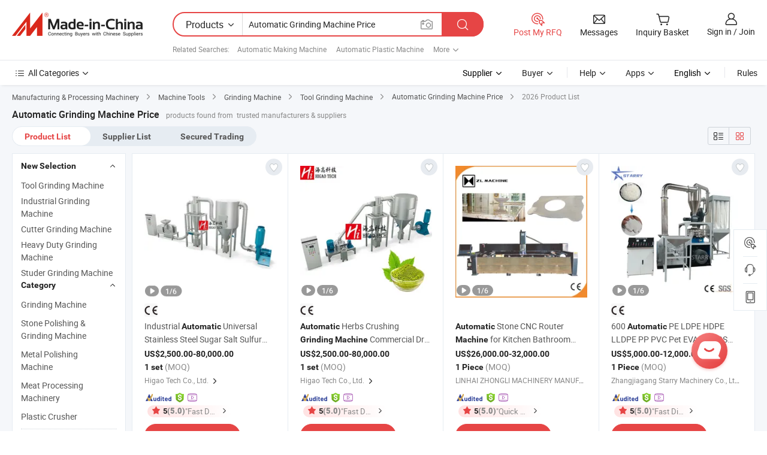

--- FILE ---
content_type: text/html;charset=UTF-8
request_url: https://www.made-in-china.com/products-search/hot-china-products/Automatic_Grinding_Machine_Price.html
body_size: 52219
content:

<!DOCTYPE html>
<html
                lang="en"
    >
<head>
    <meta content="text/html; charset=utf-8" http-equiv="Content-Type" />
            <base href="//www.made-in-china.com" />
<title>Automatic Grinding Machine Price, 2026 Automatic Grinding Machine Price Manufacturers &amp; Suppliers | Made-in-China.com</title>
<meta name="Keywords" content="Automatic Grinding Machine Price, Automatic Grinding Machine Price manufacturers, Automatic Grinding Machine Price suppliers"/>
<meta name="Description" content="Automatic Grinding Machine Price - Select 2026 high quality Automatic Grinding Machine Price products in best price from certified Chinese Automatic Plastic Machine manufacturers, Hot Sealing Machine suppliers, wholesalers and factory on Made-in-China.com"/>
<link rel="dns-prefetch" href="//www.micstatic.com">
<link rel="preconnect" href="//www.micstatic.com">
<link rel="dns-prefetch" href="//image.made-in-china.com">
<link rel="preconnect" href="//image.made-in-china.com">
<link rel="dns-prefetch" href="//pic.made-in-china.com">
<link rel="preconnect" href="//pic.made-in-china.com">
                    <link rel="preload" as="image" href="https://image.made-in-china.com/391f0j00FldMAczKKebC/Industrial-Automatic-Universal-Stainless-Steel-Sugar-Salt-Sulfur-Powder-Grinding-Crusher-Food-Spice-and-Herb-Grinder-Pin-Mill-Pulverizer-Machine.jpg" >
    <link type="text/css" rel="stylesheet" href="https://www.micstatic.com/landing/www/qp/css/search-list-qp_f88bd609.css" /> <link type="text/css" rel="stylesheet" href="https://www.micstatic.com/landing/www/qp/css/refine-navigation_49434e71.css" /> 
    <link type="text/css" rel="stylesheet" href="https://www.micstatic.com/landing/www/qp/css/modules/swiper@7.0.5-bundle.min_f7b0d48b.css" /> <link rel="canonical" href="https://www.made-in-china.com/products-search/hot-china-products/Automatic_Grinding_Machine_Price.html"/>
	      <link rel="next" href="https://www.made-in-china.com/products-search/find-china-products/0b0nolimit/Automatic_Grinding_Machine_Price-2.html"/>
                      <link rel="alternate" media="only screen and (max-width:640)" href="https://m.made-in-china.com/hot-china-products/Automatic_Grinding_Machine_Price.html">
    <style>
        body{
            min-width: 1024px;
        }
    </style>
<!-- Polyfill Code Begin --><script chaset="utf-8" type="text/javascript" src="https://www.micstatic.com/polyfill/polyfill-simplify_eb12d58d.js"></script><!-- Polyfill Code End --></head>
<body class="layout-auto gallary " probe-clarity="false" >
<input type="hidden" name="needFetchLanguageByAjax" value="false" class="J-needFetchLanguageByAjax">
    <div id="header" ></div>
<script>
    function headerHomeInit() {
        const funcName = 'headerHome';
        const app = new window[funcName]({target: document.getElementById('header'), props: {props: {"pageType":2,"logoTitle":"Manufacturers & Suppliers","logoUrl":null,"base":{"buyerInfo":{"service":"Service","newUserGuide":"New User Guide","auditReport":"Audited Suppliers' Reports","meetSuppliers":"Meet Suppliers","onlineTrading":"Secured Trading Service","buyerCenter":"Buyer Center","contactUs":"Contact Us","search":"Search","prodDirectory":"Product Directory","supplierDiscover":"Supplier Discover","sourcingRequest":"Post Sourcing Request","quickLinks":"Quick Links","myFavorites":"My Favorites","visitHistory":"Browsing History","buyer":"Buyer","blog":"Business Insights"},"supplierInfo":{"supplier":"Supplier","joinAdvance":"加入高级会员","tradeServerMarket":"外贸服务市场","memberHome":"外贸e家","cloudExpo":"Smart Expo云展会","onlineTrade":"交易服务","internationalLogis":"国际物流","northAmericaBrandSailing":"北美全渠道出海","micDomesticTradeStation":"中国制造网内贸站"},"helpInfo":{"whyMic":"Why Made-in-China.com","auditSupplierWay":"How Do We Audit Suppliers","securePaymentWay":"How Do We Secure Payment","submitComplaint":"Submit a Complaint","contactUs":"Contact Us","faq":"FAQ","help":"Help"},"appsInfo":{"downloadApp":"Download App!","forBuyer":"For Buyer","forSupplier":"For Supplier","exploreApp":"Explore App Exclusive Discounts","apps":"Apps"},"languages":[{"lanCode":0,"simpleName":"en","name":"English","value":"//www.made-in-china.com/","htmlLang":"en"},{"lanCode":5,"simpleName":"es","name":"Español","value":"//es.made-in-china.com/","htmlLang":"es"},{"lanCode":4,"simpleName":"pt","name":"Português","value":"//pt.made-in-china.com/","htmlLang":"pt"},{"lanCode":2,"simpleName":"fr","name":"Français","value":"//fr.made-in-china.com/","htmlLang":"fr"},{"lanCode":3,"simpleName":"ru","name":"Русский язык","value":"//ru.made-in-china.com/","htmlLang":"ru"},{"lanCode":8,"simpleName":"it","name":"Italiano","value":"//it.made-in-china.com/","htmlLang":"it"},{"lanCode":6,"simpleName":"de","name":"Deutsch","value":"//de.made-in-china.com/","htmlLang":"de"},{"lanCode":7,"simpleName":"nl","name":"Nederlands","value":"//nl.made-in-china.com/","htmlLang":"nl"},{"lanCode":9,"simpleName":"sa","name":"العربية","value":"//sa.made-in-china.com/","htmlLang":"ar"},{"lanCode":11,"simpleName":"kr","name":"한국어","value":"//kr.made-in-china.com/","htmlLang":"ko"},{"lanCode":10,"simpleName":"jp","name":"日本語","value":"//jp.made-in-china.com/","htmlLang":"ja"},{"lanCode":12,"simpleName":"hi","name":"हिन्दी","value":"//hi.made-in-china.com/","htmlLang":"hi"},{"lanCode":13,"simpleName":"th","name":"ภาษาไทย","value":"//th.made-in-china.com/","htmlLang":"th"},{"lanCode":14,"simpleName":"tr","name":"Türkçe","value":"//tr.made-in-china.com/","htmlLang":"tr"},{"lanCode":15,"simpleName":"vi","name":"Tiếng Việt","value":"//vi.made-in-china.com/","htmlLang":"vi"},{"lanCode":16,"simpleName":"id","name":"Bahasa Indonesia","value":"//id.made-in-china.com/","htmlLang":"id"}],"showMlan":true,"showRules":false,"rules":"Rules","language":"en","menu":"Menu","subTitle":null,"subTitleLink":null,"stickyInfo":null},"categoryRegion":{"categories":"All Categories","categoryList":[{"name":"Agriculture & Food","value":"/products/catlist/listsubcat/105/00/mic/Agriculture_Food.html","catCode":"1000000000"},{"name":"Apparel & Accessories","value":"/products/catlist/listsubcat/108/00/mic/Apparel_Accessories.html","catCode":"1100000000"},{"name":"Arts & Crafts","value":"/products/catlist/listsubcat/111/00/mic/Arts_Crafts.html","catCode":"1200000000"},{"name":"Auto, Motorcycle Parts & Accessories","value":"/Auto-Parts-Accessories-Catalog/Auto-Parts-Accessories.html","catCode":"2900000000"},{"name":"Bags, Cases & Boxes","value":"/Bags-Cases-Boxes-Catalog/Bags-Cases-Boxes.html","catCode":"2600000000"},{"name":"Chemicals","value":"/products/catlist/listsubcat/114/00/mic/Chemicals.html","catCode":"1300000000"},{"name":"Computer Products","value":"/Computer-Products-Catalog/Computer-Products.html","catCode":"3300000000"},{"name":"Construction & Decoration","value":"/products/catlist/listsubcat/120/00/mic/Construction_Decoration.html","catCode":"1500000000"},{"name":"Consumer Electronics","value":"/Consumer-Electronics-Catalog/Consumer-Electronics.html","catCode":"1400000000"},{"name":"Electrical & Electronics","value":"/products/catlist/listsubcat/123/00/mic/Electrical_Electronics.html","catCode":"1600000000"},{"name":"Furniture","value":"/Furniture-Furnishing-Catalog/Furniture-Furnishing.html","catCode":"2700000000"},{"name":"Health & Medicine","value":"/products/catlist/listsubcat/126/00/mic/Health_Medicine.html","catCode":"1700000000"},{"name":"Industrial Equipment & Components","value":"/Industrial-Equipment-Components-Catalog/Industrial-Equipment-Components.html","catCode":"3400000000"},{"name":"Instruments & Meters","value":"/Instruments-Meters-Catalog/Instruments-Meters.html","catCode":"3500000000"},{"name":"Light Industry & Daily Use","value":"/products/catlist/listsubcat/129/00/mic/Light_Industry_Daily_Use.html","catCode":"1800000000"},{"name":"Lights & Lighting","value":"/Lights-Lighting-Catalog/Lights-Lighting.html","catCode":"3000000000"},{"name":"Manufacturing & Processing Machinery","value":"/products/catlist/listsubcat/132/00/mic/Machinery.html","catCode":"1900000000"},{"name":"Metallurgy, Mineral & Energy","value":"/products/catlist/listsubcat/135/00/mic/Metallurgy_Mineral_Energy.html","catCode":"2000000000"},{"name":"Office Supplies","value":"/Office-Supplies-Catalog/Office-Supplies.html","catCode":"2800000000"},{"name":"Packaging & Printing","value":"/Packaging-Printing-Catalog/Packaging-Printing.html","catCode":"3600000000"},{"name":"Security & Protection","value":"/Security-Protection-Catalog/Security-Protection.html","catCode":"2500000000"},{"name":"Service","value":"/products/catlist/listsubcat/147/00/mic/Service.html","catCode":"2400000000"},{"name":"Sporting Goods & Recreation","value":"/Sporting-Goods-Recreation-Catalog/Sporting-Goods-Recreation.html","catCode":"3100000000"},{"name":"Textile","value":"/products/catlist/listsubcat/138/00/mic/Textile.html","catCode":"2100000000"},{"name":"Tools & Hardware","value":"/Tools-Hardware-Catalog/Tools-Hardware.html","catCode":"3200000000"},{"name":"Toys","value":"/products/catlist/listsubcat/141/00/mic/Toys.html","catCode":"2200000000"},{"name":"Transportation","value":"/products/catlist/listsubcat/144/00/mic/Transportation.html","catCode":"2300000000"}],"more":"More"},"searchRegion":{"show":true,"lookingFor":"Tell us what you are looking for...","homeUrl":"//en.made-in-china.com","products":"Products","suppliers":"Suppliers","auditedFactory":null,"uploadImage":"Upload Image","max20MbPerImage":"Max 20MB per Image","yourRecentKeywords":"Your Recent Keywords","clearHistory":"Clear History","popularSearches":"Related Searches","relatedSearches":"More","more":null,"maxSizeErrorMsg":"Upload failed. Max image size is 20MB.","noNetworkErrorMsg":"No network connection. Please check your network settings and try again.","uploadFailedErrorMsg":"Upload failed.Incorrect image format. Supported formats: JPG,PNG,BMP.","relatedList":[{"word":"Automatic Making Machine","adsData":"Automatic Making Machine","link":"//www.made-in-china.com/products-search/hot-china-products/Automatic_Making_Machine.html","title":"automatic making machine"},{"word":"Automatic Plastic Machine","adsData":"Automatic Plastic Machine","link":"//www.made-in-china.com/products-search/hot-china-products/Automatic_Plastic_Machine.html","title":"automatic plastic machine"},{"word":"Hot Sealing Machine","adsData":"Hot Sealing Machine","link":"//www.made-in-china.com/products-search/hot-china-products/Hot_Sealing_Machine.html","title":"Hot Sealing Machine"},{"word":"Grinder Tool","adsData":"Grinder Tool","link":"//www.made-in-china.com/products-search/hot-china-products/Grinder_Tool.html","title":"Grinder Tool"},{"word":"Socks Machine","adsData":"Socks Machine","link":"//www.made-in-china.com/products-search/hot-china-products/Socks_Machine.html","title":"Socks Machine"},{"word":"Pet Injection Machine","adsData":"Pet Injection Machine","link":"//www.made-in-china.com/products-search/hot-china-products/Pet_Injection_Machine.html","title":"Pet Injection Machine"},{"word":"Butt Welding Machine","adsData":"Butt Welding Machine","link":"//www.made-in-china.com/products-search/hot-china-products/Butt_Welding_Machine.html","title":"Butt Welding Machine"},{"word":"Surface Grinder","adsData":"Surface Grinder","link":"//www.made-in-china.com/products-search/hot-china-products/Surface_Grinder.html","title":"Surface Grinder"},{"word":"Polishing Machine","adsData":"Polishing Machine","link":"//www.made-in-china.com/products-search/hot-china-products/Polishing_Machine.html","title":"polishing machine"},{"word":"Grinder Machine","adsData":"Grinder Machine","link":"//www.made-in-china.com/products-search/hot-china-products/Grinder_Machine.html","title":"Grinder Machine"},{"word":"Grinding Machinery","adsData":"Grinding Machinery","link":"//www.made-in-china.com/products-search/hot-china-products/Grinding_Machinery.html","title":"Grinding Machinery"},{"word":"Surface Grinding Machine","adsData":"Surface Grinding Machine","link":"//www.made-in-china.com/products-search/hot-china-products/Surface_Grinding_Machine.html","title":"Surface Grinding Machine"},{"word":"Automatic Press Machine","adsData":"Automatic Press Machine","link":"//www.made-in-china.com/products-search/hot-china-products/Automatic_Press_Machine.html","title":"automatic press machine"}],"relatedTitle":null,"relatedTitleLink":null,"formParams":{"subaction":"hunt","style":"b","mode":"and","code":"0","comProvince":"nolimit","order":"0","isOpenCorrection":"1","org":"top","word":"Automatic Grinding Machine Price","keyword":null,"condition":"0","file":null,"conditionParamsList":[{"condition":"0","conditionName":"Products","action":"https://www.made-in-china.com/productdirectory.do?subaction=hunt&style=b&mode=and&code=0&comProvince=nolimit&order=0&isOpenCorrection=1&org=top&searchType=0&word=#word#","searchUrl":"https://keywordsuggestions.made-in-china.com/suggest/getEnProdSuggest.do?param=#param#&kind=5&ad=1&id=MICSearchSuggest&count=10&ignoreCase=true&matchAnywhere=true&catflag=1&seo=1","inputPlaceholder":"Enter a keyword to search products"},{"condition":"1","conditionName":"Suppliers","action":"https://www.made-in-china.com/companysearch.do?subaction=hunt&style=b&mode=and&code=0&comProvince=nolimit&order=0&isOpenCorrection=1&searchType=1&word=#word#","searchUrl":"https://keywordsuggestions.made-in-china.com/suggest/getEnSupplierSuggest.do?param=#param#&kind=5&ad=1&id=MICSearchSuggest&count=10&ignoreCase=true&matchAnywhere=true&catflag=1","inputPlaceholder":"Enter a keyword to search suppliers"},{"condition":"4","conditionName":"Audited Factory","action":"https://www.made-in-china.com/factory/ldf/search-page?word=#word#","searchUrl":"","inputPlaceholder":"Enter a keyword to search factories"}]},"mlanFormParams":null,"enterKeywordTips":"Please enter a keyword at least for your search.","openMultiSearch":false},"frequentRegion":{"rfq":{"rfq":"Post My RFQ","searchRfq":"Search RFQs","acquireRfqHover":"Tell us what you need and try the easy way to get quotes!","searchRfqHover":"Discover quality RFQs and connect with big-budget buyers"},"account":{"account":"Account","signIn":"Sign in","join":"Join","newUser":"New User","joinFree":"Join Free","or":"Or","socialLogin":"By clicking Sign In, Join Free or Continue with Facebook, Linkedin, Twitter, Google, %s I agree to the %sUser Agreement%s and the %sPrivacy Policy%s","message":"Messages","quotes":"Quotes","orders":"Orders","favorites":"Favorites","visitHistory":"Browsing History","postSourcingRequest":"Post Sourcing Request","hi":"Hi","signOut":"Sign Out","manageProduct":"Manage Products","editShowroom":"Edit Showroom","username":"","userType":null,"foreignIP":true,"currentYear":2026,"userAgreement":"User Agreement","privacyPolicy":"Privacy Policy"},"message":{"message":"Messages","signIn":"Sign in","join":"Join","newUser":"New User","joinFree":"Join Free","viewNewMsg":"Sign in to view the new messages","inquiry":"Inquiries","rfq":"RFQs","awaitingPayment":"Awaiting payments","chat":"Chats","awaitingQuotation":"Awaiting Quotations"},"cart":{"cart":"Inquiry Basket"}},"busiRegion":null,"previewRegion":null}}});
		const hoc=o=>(o.__proto__.$get=function(o){return this.$$.ctx[this.$$.props[o]]},o.__proto__.$getKeys=function(){return Object.keys(this.$$.props)},o.__proto__.$getProps=function(){return this.$get("props")},o.__proto__.$setProps=function(o){var t=this.$getKeys(),s={},p=this;t.forEach(function(o){s[o]=p.$get(o)}),s.props=Object.assign({},s.props,o),this.$set(s)},o.__proto__.$help=function(){console.log("\n            $set(props): void             | 设置props的值\n            $get(key: string): any        | 获取props指定key的值\n            $getKeys(): string[]          | 获取props所有key\n            $getProps(): any              | 获取props里key为props的值（适用nail）\n            $setProps(params: any): void  | 设置props里key为props的值（适用nail）\n            $on(ev, callback): func       | 添加事件监听，返回移除事件监听的函数\n            $destroy(): void              | 销毁组件并触发onDestroy事件\n        ")},o);
        window[`${funcName}Api`] = hoc(app);
    };
</script><script type="text/javascript" crossorigin="anonymous" onload="headerHomeInit()" src="https://www.micstatic.com/nail/pc/header-home_7ca8e9c4.js"></script><div class="auto-size J-auto-size">
    <input type="hidden" id="sensor_pg_v" value="st:qp,m:Automatic Grinding Machine Price,p:1,tp:103,stp:10301,plate:show_wd,tp:103,stp:10301,abt:null,abp:a"/>
        <input type="hidden" id="appendQueryParam" value=""/>
    <input type="hidden" id="completeProdParam" value="[&quot;BdTtKOiUAIYc&quot;,&quot;zEuRgyivZsVq&quot;,&quot;OmARViSoYfpW&quot;,&quot;sTqroumdgxVP&quot;,&quot;yvYnCosMfGkr&quot;,&quot;NFGfTJEVOXAb&quot;,&quot;wZKAQWsOyXYg&quot;,&quot;iOLtyJdxgmrX&quot;,&quot;afkrOVMbCPRy&quot;,&quot;uZGmIgeyJJWt&quot;,&quot;SFZaupzKnTbR&quot;,&quot;qfOYjTZAydWF&quot;,&quot;JnVrsgNzhcYO&quot;,&quot;GYLRdFpvADhS&quot;,&quot;aFgTeXJoaqft&quot;,&quot;OZjGRrUMrVfw&quot;,&quot;gmOpdzFAXwYJ&quot;,&quot;knLrUqeoZOYj&quot;,&quot;WrvpBTRwhkVx&quot;,&quot;mnxpYfIJdgrk&quot;,&quot;TnXUqakPVNRQ&quot;,&quot;OJfUwBTXfVcS&quot;,&quot;MSJxdufPbOYe&quot;,&quot;JmvYPstjHckV&quot;,&quot;eOAtkVdGfjcg&quot;,&quot;NxypVWkCMwrb&quot;,&quot;OAXpcJWMbrhH&quot;,&quot;tGBYvfmHsLVK&quot;,&quot;jQcrfBoACSpO&quot;,&quot;SjpneXBbSkVo&quot;]"/>
    <input type="hidden" id="prodKeyword" value="Automatic_Grinding_Machine_Price"/>
    <input type="hidden" name="user_behavior_trace_id" id="user_behavior_trace_id" value="1jfirn09p2b5v"/>
        <div class="page cf">
                <div itemscope itemtype="https://schema.org/BreadcrumbList" class="crumb grid">
                                                <span itemprop="itemListElement" itemscope itemtype="https://schema.org/ListItem">
                        <a itemprop="item" href="//www.made-in-china.com/products/catlist/listsubcat/132/00/mic/Machinery.html">
                            <span itemprop="name">Manufacturing &amp; Processing Machinery</span>
                        </a>
                        <meta itemprop="position" content="1"/>
                    </span>
                    <i class="ob-icon icon-right"></i>
                                                                                                <span itemprop="itemListElement" itemscope itemtype="https://schema.org/ListItem">
                        <a itemprop="item" href="//www.made-in-china.com/Manufacturing-Processing-Machinery-Catalog/Machine-Tools.html">
                            <span itemprop="name">Machine Tools</span>
                        </a>
                        <meta itemprop="position" content="2"/>
                    </span>
                    <i class="ob-icon icon-right"></i>
                                                                                                <span itemprop="itemListElement" itemscope itemtype="https://schema.org/ListItem">
                        <a itemprop="item" href="//www.made-in-china.com/Manufacturing-Processing-Machinery-Catalog/Grinding-Machine.html">
                            <span itemprop="name">Grinding Machine</span>
                        </a>
                        <meta itemprop="position" content="3"/>
                    </span>
                    <i class="ob-icon icon-right"></i>
                                                                                                                                <span itemprop="itemListElement" itemscope itemtype="https://schema.org/ListItem"><a itemprop="item" href="https://www.made-in-china.com/Manufacturing-Processing-Machinery-Catalog/browse-Tool-Grinding-Machine-19230400000001.html"><span itemprop="name">Tool Grinding Machine</span></a><meta itemprop="position" content="4" /></span>
                <i class="ob-icon icon-right"></i>
                                        <a itemprop="item" href="//www.made-in-china.com/products-search/hot-china-products/Automatic_Grinding_Machine_Price.html">
                                            <span>Automatic Grinding Machine Price</span>
                                    </a>
                        <i class="ob-icon icon-right"></i>
            <span>
                                     2026 Product List
                            </span>
        </div>
        <input id="J-strong-words" name="strong-words" type="hidden" value="{&quot;strongWordList&quot;:[&quot;automatic&quot;,&quot;grinding&quot;,&quot;machine&quot;,&quot;price&quot;,&quot;automatics&quot;,&quot;grindings&quot;,&quot;machines&quot;,&quot;machinery&quot;,&quot;prices&quot;]}" />
        <input id="ads_word" name="ads_word" type="hidden" value="Automatic Grinding Machine Price" />
        <input type="hidden" id="qaSource" value="1">
        <input type="hidden" name="iqa-portrait" id="iqa-portrait" value="https://image.made-in-china.com/3f2j00FldMAczKKebC/Industrial-Automatic-Universal-Stainless-Steel-Sugar-Salt-Sulfur-Powder-Grinding-Crusher-Food-Spice-and-Herb-Grinder-Pin-Mill-Pulverizer-Machine.jpg" />
        <input id="compareFromPage" name="compareFromPage" type="hidden" value="3" />
        <input id="contactUrlParam" type="hidden" value="?from=search&event=basket&target=prod&word=Automatic+Grinding+Machine+Price&seo=1" />
        <input id="J-isLanding" type="hidden" value="true" />
        <div class="page-wrap search-list new-search-list cf">
                                                <div class="search-list-container main-wrap">
                <div class="main">
                    <div class="num-found">
    <h1 class="product_word">Automatic Grinding Machine Price</h1>
                    products found from&nbsp;
                            trusted manufacturers & suppliers
                    </div>
                    <div class="search-filter-bar">
                        <div class="list-tab">
                            <ul class="tab">
                                <li class="selected"><a>
                                                                            Product List
                                                                    </a></li>
                                <li>
                                                                            <a ads-data="t:92,c:2,sw:Automatic Grinding Machine Price" href="//www.made-in-china.com/manufacturers/automatic-grinding-machine-price.html">Supplier List</a>
                                                                    </li>
                                                                                                    <li>
                                        <a rel="nofollow" href="//trading.made-in-china.com/deals/multi-search/Automatic+Grinding+Machine+Price/F1/1.html">Secured Trading</a>
                                    </li>
                                                            </ul>
                        </div>
                        <div class="view-type cf">
<input type="hidden" value="//www.made-in-china.com/products-search/hot-china-products/Automatic_Grinding_Machine_Price.html" id="firstPageUrl">
<div class="refine-sort">
    <div class="list-switch">
        <span class="text"> View: </span>
        <span class="list-switch-types">
                <a href="javascript:;"ads-data="t:90,md:1,c:2" onclick="if(saveViewTypeCookie){saveViewTypeCookie(1)}" ontouchstart="if(saveViewTypeCookie){saveViewTypeCookie(1)}" rel="nofollow"
                   class="list-switch-btn list-switch-btn-left unselect ">
					<i class="ob-icon icon-list"></i>
					<div class="tip arrow-bottom tip-switch-list">
                         <div class="tip-con">
                             <p class="tip-para">List View</p>
                         </div>
                             <span class="arrow arrow-out">
                                 <span class="arrow arrow-in"></span>
                             </span>
                     </div>
                </a>
                <a href="javascript:;" onclick="" ontouchstart="" rel="nofollow"
                   class="list-switch-btn list-switch-btn-right selected ">
					<i class="ob-icon icon-gallery"></i>
					<div class="tip arrow-bottom tip-switch-gallery">
                         <div class="tip-con">
                             <p class="tip-para">Gallery View</p>
                         </div>
                             <span class="arrow arrow-out">
                                 <span class="arrow arrow-in"></span>
                             </span>
                     </div>
                </a>
				</span>
    </div>
</div> </div>
                    </div>
                                                            <div class="search-list">
                        <div class="prod-list J-prod-list gallary ">
 <!-- topRank -->
<!-- product -->
<div class="list-img" id="product-div1" data-show-type="interstAd" faw-module="Search_prod_list" cz-id="BdTtKOiUAIYc">
     <div class="list-img-wrap">
         <div class="products-item">
             <!-- 图片 -->
			               <div class="prod-img prod-img-space img-total slide-prod J-slider-prod">
                 <div class="img-box swiper-container J-slider-prod-box">
					<div class="img-list swiper-wrapper prod-banner-list" ads-data="t:6,aid:OErxePmUuncM,flx_deliv_tp:ads,ads_tp:ppc,abt:,abp:a,srv_id:,si:1,md:3,pdid:BdTtKOiUAIYc,ps:,a:1,mds:30,c:2,is_trade:1,is_sample:0,is_rushorder:0,pcid:ZbRJUSqMZiVY,pa:,is_3d_prod:0" faw-exposure id="banner-slider">
																													 																																			<a rel="nofollow" class="img-wrap swiper-slide img-thumb-auto J-lazyimgs" referrerpolicy="unsafe-url" href="https://higaotech.en.made-in-china.com/product/BdTtKOiUAIYc/China-Industrial-Automatic-Universal-Stainless-Steel-Sugar-Salt-Sulfur-Powder-Grinding-Crusher-Food-Spice-and-Herb-Grinder-Pin-Mill-Pulverizer-Machine.html" target="_blank" ads-data="t:6,aid:OErxePmUuncM,flx_deliv_tp:ads,ads_tp:ppc,abt:,abp:a,srv_id:,ads_srv_tp:,isrec:,recu:,recv:,si:1,md:3,pdid:BdTtKOiUAIYc,ps:,a:1,mds:30,c:2,pcid:ZbRJUSqMZiVY,st:8,is_trade:1,is_sample:0,is_rushorder:0,pa:8,is_3d_prod:0">
										<div class="img-thumb-inner">
												<img class="J-firstLazyload" src="https://www.micstatic.com/common/img/space.png?_v=1768815463002" data-original="https://image.made-in-china.com/391f0j00FldMAczKKebC/Industrial-Automatic-Universal-Stainless-Steel-Sugar-Salt-Sulfur-Powder-Grinding-Crusher-Food-Spice-and-Herb-Grinder-Pin-Mill-Pulverizer-Machine.webp" alt="Industrial Automatic Universal Stainless Steel Sugar Salt Sulfur Powder Grinding Crusher Food Spice and Herb Grinder Pin Mill Pulverizer Machine">
										</div>
						 			</a>
																																												<a rel="nofollow" class="img-wrap swiper-slide img-thumb-auto J-lazyimgs" referrerpolicy="unsafe-url" href="https://higaotech.en.made-in-china.com/product/BdTtKOiUAIYc/China-Industrial-Automatic-Universal-Stainless-Steel-Sugar-Salt-Sulfur-Powder-Grinding-Crusher-Food-Spice-and-Herb-Grinder-Pin-Mill-Pulverizer-Machine.html" target="_blank" ads-data="t:6,aid:OErxePmUuncM,flx_deliv_tp:ads,ads_tp:ppc,abt:,abp:a,srv_id:,ads_srv_tp:,isrec:,recu:,recv:,si:1,md:3,pdid:BdTtKOiUAIYc,ps:,a:1,mds:30,c:2,pcid:ZbRJUSqMZiVY,st:8,is_trade:1,is_sample:0,is_rushorder:0,pa:8,is_3d_prod:0">
										<div class="img-thumb-inner">
												<img src="https://www.micstatic.com/common/img/space.png?_v=1768815463002" data-original="https://image.made-in-china.com/391f0j00egfqvMCnMboB/Industrial-Automatic-Universal-Stainless-Steel-Sugar-Salt-Sulfur-Powder-Grinding-Crusher-Food-Spice-and-Herb-Grinder-Pin-Mill-Pulverizer-Machine.webp" alt="Industrial Automatic Universal Stainless Steel Sugar Salt Sulfur Powder Grinding Crusher Food Spice and Herb Grinder Pin Mill Pulverizer Machine">
										</div>
						 			</a>
																																												<a rel="nofollow" class="img-wrap swiper-slide img-thumb-auto J-lazyimgs" referrerpolicy="unsafe-url" href="https://higaotech.en.made-in-china.com/product/BdTtKOiUAIYc/China-Industrial-Automatic-Universal-Stainless-Steel-Sugar-Salt-Sulfur-Powder-Grinding-Crusher-Food-Spice-and-Herb-Grinder-Pin-Mill-Pulverizer-Machine.html" target="_blank" ads-data="t:6,aid:OErxePmUuncM,flx_deliv_tp:ads,ads_tp:ppc,abt:,abp:a,srv_id:,ads_srv_tp:,isrec:,recu:,recv:,si:1,md:3,pdid:BdTtKOiUAIYc,ps:,a:1,mds:30,c:2,pcid:ZbRJUSqMZiVY,st:8,is_trade:1,is_sample:0,is_rushorder:0,pa:8,is_3d_prod:0">
										<div class="img-thumb-inner">
												<img src="https://www.micstatic.com/common/img/space.png?_v=1768815463002" data-original="https://image.made-in-china.com/391f0j00HcsbDTfInAqZ/Industrial-Automatic-Universal-Stainless-Steel-Sugar-Salt-Sulfur-Powder-Grinding-Crusher-Food-Spice-and-Herb-Grinder-Pin-Mill-Pulverizer-Machine.webp" alt="Industrial Automatic Universal Stainless Steel Sugar Salt Sulfur Powder Grinding Crusher Food Spice and Herb Grinder Pin Mill Pulverizer Machine">
										</div>
						 			</a>
																																												<a rel="nofollow" class="img-wrap swiper-slide img-thumb-auto J-lazyimgs" referrerpolicy="unsafe-url" href="https://higaotech.en.made-in-china.com/product/BdTtKOiUAIYc/China-Industrial-Automatic-Universal-Stainless-Steel-Sugar-Salt-Sulfur-Powder-Grinding-Crusher-Food-Spice-and-Herb-Grinder-Pin-Mill-Pulverizer-Machine.html" target="_blank" ads-data="t:6,aid:OErxePmUuncM,flx_deliv_tp:ads,ads_tp:ppc,abt:,abp:a,srv_id:,ads_srv_tp:,isrec:,recu:,recv:,si:1,md:3,pdid:BdTtKOiUAIYc,ps:,a:1,mds:30,c:2,pcid:ZbRJUSqMZiVY,st:8,is_trade:1,is_sample:0,is_rushorder:0,pa:8,is_3d_prod:0">
										<div class="img-thumb-inner">
												<img src="https://www.micstatic.com/common/img/space.png?_v=1768815463002" data-original="https://image.made-in-china.com/391f0j00FMDhCvyzGnrN/Industrial-Automatic-Universal-Stainless-Steel-Sugar-Salt-Sulfur-Powder-Grinding-Crusher-Food-Spice-and-Herb-Grinder-Pin-Mill-Pulverizer-Machine.webp" alt="Industrial Automatic Universal Stainless Steel Sugar Salt Sulfur Powder Grinding Crusher Food Spice and Herb Grinder Pin Mill Pulverizer Machine">
										</div>
						 			</a>
																																												<a rel="nofollow" class="img-wrap swiper-slide img-thumb-auto J-lazyimgs" referrerpolicy="unsafe-url" href="https://higaotech.en.made-in-china.com/product/BdTtKOiUAIYc/China-Industrial-Automatic-Universal-Stainless-Steel-Sugar-Salt-Sulfur-Powder-Grinding-Crusher-Food-Spice-and-Herb-Grinder-Pin-Mill-Pulverizer-Machine.html" target="_blank" ads-data="t:6,aid:OErxePmUuncM,flx_deliv_tp:ads,ads_tp:ppc,abt:,abp:a,srv_id:,ads_srv_tp:,isrec:,recu:,recv:,si:1,md:3,pdid:BdTtKOiUAIYc,ps:,a:1,mds:30,c:2,pcid:ZbRJUSqMZiVY,st:8,is_trade:1,is_sample:0,is_rushorder:0,pa:8,is_3d_prod:0">
										<div class="img-thumb-inner">
												<img src="https://www.micstatic.com/common/img/space.png?_v=1768815463002" data-original="https://image.made-in-china.com/391f0j00yaoqhUKbCVcr/Industrial-Automatic-Universal-Stainless-Steel-Sugar-Salt-Sulfur-Powder-Grinding-Crusher-Food-Spice-and-Herb-Grinder-Pin-Mill-Pulverizer-Machine.webp" alt="Industrial Automatic Universal Stainless Steel Sugar Salt Sulfur Powder Grinding Crusher Food Spice and Herb Grinder Pin Mill Pulverizer Machine">
										</div>
						 			</a>
																																												<a rel="nofollow" class="img-wrap swiper-slide img-thumb-auto J-lazyimgs" referrerpolicy="unsafe-url" href="https://higaotech.en.made-in-china.com/product/BdTtKOiUAIYc/China-Industrial-Automatic-Universal-Stainless-Steel-Sugar-Salt-Sulfur-Powder-Grinding-Crusher-Food-Spice-and-Herb-Grinder-Pin-Mill-Pulverizer-Machine.html" target="_blank" ads-data="t:6,aid:OErxePmUuncM,flx_deliv_tp:ads,ads_tp:ppc,abt:,abp:a,srv_id:,ads_srv_tp:,isrec:,recu:,recv:,si:1,md:3,pdid:BdTtKOiUAIYc,ps:,a:1,mds:30,c:2,pcid:ZbRJUSqMZiVY,st:8,is_trade:1,is_sample:0,is_rushorder:0,pa:8,is_3d_prod:0">
										<div class="img-thumb-inner">
												<img src="https://www.micstatic.com/common/img/space.png?_v=1768815463002" data-original="https://image.made-in-china.com/391f0j00OWwMdspapBoe/Industrial-Automatic-Universal-Stainless-Steel-Sugar-Salt-Sulfur-Powder-Grinding-Crusher-Food-Spice-and-Herb-Grinder-Pin-Mill-Pulverizer-Machine.webp" alt="Industrial Automatic Universal Stainless Steel Sugar Salt Sulfur Powder Grinding Crusher Food Spice and Herb Grinder Pin Mill Pulverizer Machine">
										</div>
						 			</a>
																																													</div>
					 					 						 <a referrerpolicy="unsafe-url" href="https://higaotech.en.made-in-china.com/product/BdTtKOiUAIYc/China-Industrial-Automatic-Universal-Stainless-Steel-Sugar-Salt-Sulfur-Powder-Grinding-Crusher-Food-Spice-and-Herb-Grinder-Pin-Mill-Pulverizer-Machine.html#slideVideo" target="_blank" rel="nofollow"
							class="has-icon has-video-icon"><img src="https://www.micstatic.com/landing/www/qp/img/video_456aa956.svg" alt="Video"/></a>
					 					 					 						 <a referrerpolicy="unsafe-url" href="https://higaotech.en.made-in-china.com/product/BdTtKOiUAIYc/China-Industrial-Automatic-Universal-Stainless-Steel-Sugar-Salt-Sulfur-Powder-Grinding-Crusher-Food-Spice-and-Herb-Grinder-Pin-Mill-Pulverizer-Machine.html" target="_blank" rel="nofollow" class="has-page swiper-page-wrap">
							 <span class="page-current">1</span>/
							 <span class="page-total">6</span>
						 </a>
					 					 					 						 <a class="img-left J-slide-left" href="javascript:;"><i class="ob-icon icon-left"></i></a>
						 <a class="img-right J-slide-right" href="javascript:;"><i class="ob-icon icon-right"></i></a>
					 				 </div>
				 					 <div class="pagination J-pagination">
						 <span class="swiper-pagination-switch swiper-visible-switch swiper-active-switch"></span>
						 <span class="swiper-pagination-switch"></span>
						 <span class="swiper-pagination-switch"></span>
					 </div>
				 			 </div>
			 			 				 <a href="javascript:void(0);"
					class="prod-favorite-icon J-add2Fav" cz-type="prod"
					cz-id="BdTtKOiUAIYc" ads-data="st:17,pdid:BdTtKOiUAIYc,pcid:ZbRJUSqMZiVY,is_trade:1,is_sample:0,is_rushorder:0,a:1">
					 <i class="ob-icon icon-heart-f"></i>
					 <i class="ob-icon icon-heart"></i>
					 <div class="tip arrow-top tip-faverite">
						 <div class="tip-con"><p class="tip-para">Favorites</p></div>
						 <span class="arrow arrow-out"><span class="arrow arrow-in"></span></span>
					 </div>
				 </a>
			                 <!-- 内容 -->
			 <div id="onlineTradeAble3" style="display:none;">true 1</div>
             <div class="detail">
				 				 <input type="hidden" name="mainProdValue" value="8"/>
				 				 <div class="icon-list certified-logo">
				 																				<a class="icon-item " href="https://higaotech.en.made-in-china.com/product/BdTtKOiUAIYc/China-Industrial-Automatic-Universal-Stainless-Steel-Sugar-Salt-Sulfur-Powder-Grinding-Crusher-Food-Spice-and-Herb-Grinder-Pin-Mill-Pulverizer-Machine.html" target="_blank">
																	<img class="icon-logo icon-text" src="https://www.micstatic.com/landing/www/product/img/icon/img-logo/22.png">
																<div class="tip arrow-bottom tip-gold">
									<div class="tip-con">
										<div class="tip-para">
											<span>
												<div>CE certified</div>
												<div>valid since 2022-12-22</div>
												<div>(contact issuer for current status)</div>
											</span>
										</div>
									</div>
									<span class="arrow arrow-out"><span class="arrow arrow-in"></span></span>
								</div>
							</a>
						                     <span class="more-icon">
                        <i class="ob-icon 
                                                            icon-right
                            "></i>
                    </span>
				 					 </div>
				 				 <div class="product-name-wrap
 									">
					 <h2 class="product-name" data-prod-tag="">
						 <a title="Industrial Automatic Universal Stainless Steel Sugar Salt Sulfur Powder Grinding Crusher Food Spice and Herb Grinder Pin Mill Pulverizer Machine" referrerpolicy="unsafe-url" href="https://higaotech.en.made-in-china.com/product/BdTtKOiUAIYc/China-Industrial-Automatic-Universal-Stainless-Steel-Sugar-Salt-Sulfur-Powder-Grinding-Crusher-Food-Spice-and-Herb-Grinder-Pin-Mill-Pulverizer-Machine.html" target="_blank" ads-data="t:6,aid:OErxePmUuncM,flx_deliv_tp:ads,ads_tp:ppc,abt:,abp:a,srv_id:,ads_srv_tp:,isrec:,recu:,recv:,si:1,md:3,pdid:BdTtKOiUAIYc,ps:,a:1,mds:30,c:2,pcid:ZbRJUSqMZiVY,st:2,is_trade:1,is_sample:0,is_rushorder:0,pa:2">
							 Industrial <strong>Automatic</strong> Universal Stainless Steel Sugar Salt Sulfur Powder <strong>Grinding</strong> Crusher Food Spice and Herb Grinder Pin Mill Pulverizer <strong>Machine</strong>
						 </a>
					 </h2>
					 					 					 				 </div>
				 <div class="product-property">
					 						 <div class="ellipsis attr-item J-faketitle"><span
								 class="attribute"><strong class="price">US$<span>2,500.00</span>-<span>80,000.00</span></strong></span></div>
					 					 						 <div class="ellipsis attr-item J-faketitle"><span
								 class="attribute"><strong> 1 set</strong> </span> <span class="moq-text">(MOQ)</span>
						 </div>
					 				 </div>
				 				 <div class="company-info">
					 <div class="company-name ellipsis">
						 <a referrerpolicy="unsafe-url" href="https://higaotech.en.made-in-china.com"
							 							 												   class="compnay-name" target="_blank" ads-data="t:6,aid:OErxePmUuncM,flx_deliv_tp:ads,ads_tp:ppc,abt:,abp:a,srv_id:,ads_srv_tp:,isrec:,recu:,recv:,si:1,md:3,pdid:BdTtKOiUAIYc,ps:,a:1,mds:30,c:2,pcid:ZbRJUSqMZiVY,st:3,is_trade:1,is_sample:0,is_rushorder:0,pa:3"
						 >
							 <span title="Higao Tech Co., Ltd.">Higao Tech Co., Ltd.</span>
						 </a>
						 <i class="ob-icon icon-right"></i>
						 <div class="company-name-popup">
							 <div class="name-block">
								 									 <a referrerpolicy="unsafe-url" href="https://higaotech.en.made-in-china.com"
									 										 															   target="_blank" class="compnay-name J-compnay-name" ads-data="t:6,aid:OErxePmUuncM,flx_deliv_tp:ads,ads_tp:ppc,abt:,abp:a,srv_id:,ads_srv_tp:,isrec:,recu:,recv:,si:1,md:3,pdid:BdTtKOiUAIYc,ps:,a:1,mds:30,c:2,pcid:ZbRJUSqMZiVY,st:3,is_trade:1,is_sample:0,is_rushorder:0,pa:3,is_3d_prod:0">
										 <span title="Higao Tech Co., Ltd.">Higao Tech Co., Ltd.</span>
									 </a>
								 							 </div>
							 <div class="auth-block">
								 <ul class="auth-block-list">
									 										 <li class="cs-level-info">
											 											 												 <img class="auth-icon" src='https://www.micstatic.com/common/img/icon/diamond_member_16.png?_v=1768815463002' srcset='https://www.micstatic.com/common/img/icon/diamond_member_32.png?_v=1768815463002 2x, https://www.micstatic.com/common/img/icon/diamond_member_16.png?_v=1768815463002 1x' alt="China Supplier - Diamond Member"> Diamond Member
											 										 </li>
										 											 <li class="as-info">
												 <img class="auth-icon ico-audited" data-title="Audited by an independent third-party inspection agency" src="https://www.micstatic.com/common/img/icon-new/as-short.png?_v=1768815463002" alt="Audited Supplier" />Audited Supplier
											 </li>
										 											 <li class="as-info">
												 <img class="auth-icon"
													  src='https://www.micstatic.com/common/img/logo/icon_deal_16.png?_v=1768815463002'
													  srcset='https://www.micstatic.com/common/img/logo/icon_deal_32.png?_v=1768815463002 2x, https://www.micstatic.com/common/img/logo/icon_deal_16.png?_v=1768815463002 1x'
													  alt="Secured Trading">
												 Secured Trading
											 </li>
									 <li class="company-address-info">
										 <i class="ob-icon icon-coordinate"></i>
										 											 Jiangsu, China
										 									 </li>
								 </ul>
							 </div>
							 <div class="block-divider"></div>
							 <div class="other-block">
								 <ul>
									 <li>
										 <h2 class="business-type-info"></h2>
									 </li>
									 									 								 </ul>
							 </div>
						 </div>
					 </div>
					 <div class="auth-list">
						 							 								 <div class="auth">
									 <a rel="nofollow" target="_blank" referrerpolicy="unsafe-url" href="//higaotech.en.made-in-china.com/audited-supplier-reports/report.html" ads-data="t:6,aid:OErxePmUuncM,flx_deliv_tp:ads,ads_tp:ppc,abt:,abp:a,srv_id:,ads_srv_tp:,isrec:,recu:,recv:,si:1,md:3,pdid:BdTtKOiUAIYc,ps:,a:1,mds:30,c:2,pcid:ZbRJUSqMZiVY,st:4,is_trade:1,is_sample:0,is_rushorder:0,pa:4">
											<span class="left_2 as-logo" data-title="Audited by an independent third-party inspection agency">
												<img class="auth-icon ico-audited" src="https://www.micstatic.com/common/img/icon-new/as_32.png" alt="Audited Supplier" />
											</span>
									 </a>
								 </div>
							 																																																																																																															 							 							 <div class="auth">
						<span class="auth-deal-span">
							<img class="auth-icon" src='https://www.micstatic.com/common/img/logo/icon-deal.png?_v=1768815463002' alt="Secured Trading Service">
							<div class="tip arrow-bottom tip-deal">
								<div class="tip-con">
									<p class="tip-para">Enjoy trading protection from Made-in-China.com</p>
								</div>
								<span class="arrow arrow-out">
									<span class="arrow arrow-in"></span>
								</span>
							</div>
						</span>
							 </div>
							 						 						 							 								 <div class="auth auth-video">
									 <a href="//www.made-in-china.com/video-channel/higaotech_BdTtKOiUAIYc_Industrial-Automatic-Universal-Stainless-Steel-Sugar-Salt-Sulfur-Powder-Grinding-Crusher-Food-Spice-and-Herb-Grinder-Pin-Mill-Pulverizer-Machine.html" target="_blank"
										ads-data="t:6,aid:OErxePmUuncM,flx_deliv_tp:ads,ads_tp:ppc,abt:,abp:a,srv_id:,ads_srv_tp:,isrec:,recu:,recv:,si:1,md:3,pdid:BdTtKOiUAIYc,ps:,a:1,mds:30,c:2,pcid:ZbRJUSqMZiVY,st:2,is_trade:1,is_sample:0,is_rushorder:0,pa:15,st:15"><img class="auth-icon"
																				  src='https://www.micstatic.com/common/img/logo/video_d4fb84a2.svg'
																				  alt="View larger video & image"></a>
									 <div class="tip arrow-bottom tip-video">
										 <div class="tip-con">
											 <p class="tip-para">View larger video & image</p>
										 </div>
										 <span class="arrow arrow-out">
												<span class="arrow arrow-in"></span>
											</span>
									 </div>
								 </div>
							 						 					 						 							 <a
									 class="product-evaluation"
									 rel="nofollow"
									 href="https://higaotech.en.made-in-china.com/company-review/"
									 target="_blank">
								 <i class="ft-icon icon-star-f"></i>
								 <p class="evaluation-rate">5<span>(5.0)</span></p>
								 <span class="evaluation-text" >"Fast Delivery"</span>
								 <i class="ft-icon icon-right"></i>
								 <div class="tip arrow-bottom tip-evaluation">
									 <div class="tip-rel">
									 <div class="tip-con">
										 <div class="tip-para">
											 <span style="white-space: nowrap;">Fast Delivery</span>
										 </div>
									 </div>
									 <span class="arrow arrow-out">
                                                                <span class="arrow arrow-in"></span>
                                                            </span>
									 </div>
								 </div>
							 </a>
						 					 </div>
				 </div>
			 </div>
			 <div class="product-btn">
				 				 					 <input type="hidden" value="Contact Now" />
					 					 <a fun-inquiry-product
						referrerpolicy="unsafe-url" href="//www.made-in-china.com/sendInquiry/prod_BdTtKOiUAIYc_ZbRJUSqMZiVY.html?from=search&type=cs&target=prod&word=Automatic+Grinding+Machine+Price&seo=1"
						ads-data="t:6,aid:OErxePmUuncM,flx_deliv_tp:ads,ads_tp:ppc,abt:,abp:a,srv_id:,ads_srv_tp:,isrec:,recu:,recv:,si:1,md:3,pdid:BdTtKOiUAIYc,ps:,a:1,mds:30,c:2,pcid:ZbRJUSqMZiVY,st:5,is_trade:1,is_sample:0,is_rushorder:0,pa:5" target="_blank" rel="nofollow" class="btn btn-main btn-small">
						 						 <span class="btn-main-text">Contact Now</span>
					 </a>
				 				 <span class="inquiry-action">
			            <b class="tm3_chat_status" lan="en" ads-data="t:6,aid:OErxePmUuncM,flx_deliv_tp:ads,ads_tp:ppc,abt:,abp:a,srv_id:,ads_srv_tp:,isrec:,recu:,recv:,si:1,md:3,pdid:BdTtKOiUAIYc,ps:,a:1,mds:30,c:2,pcid:ZbRJUSqMZiVY,st:7,is_trade:1,is_sample:0,is_rushorder:0,pa:13" dataId="ZbRJUSqMZiVY_BdTtKOiUAIYc_1" inquiry="//www.made-in-china.com/sendInquiry/prod_BdTtKOiUAIYc_ZbRJUSqMZiVY.html?from=search&type=cs&target=prod&word=Automatic+Grinding+Machine+Price&seo=1" processor="chat" cid="ZbRJUSqMZiVY" style="display:none"></b>
					 					 					 						 <div class="add J-prodList">
							<span class="add-to-basket BdTtKOiUAIYc J-if-in-basket">
																											<a rel="nofollow" href="javascript:add2BasketProd('BdTtKOiUAIYc', 'https://image.made-in-china.com/3f2j00FldMAczKKebC/Industrial-Automatic-Universal-Stainless-Steel-Sugar-Salt-Sulfur-Powder-Grinding-Crusher-Food-Spice-and-Herb-Grinder-Pin-Mill-Pulverizer-Machine.jpg')" ads-data="t:6,aid:OErxePmUuncM,flx_deliv_tp:ads,ads_tp:ppc,abt:,abp:a,srv_id:,ads_srv_tp:,isrec:,recu:,recv:,si:1,md:3,pdid:BdTtKOiUAIYc,ps:,a:1,mds:30,c:2,pcid:ZbRJUSqMZiVY,st:6,is_trade:1,is_sample:0,is_rushorder:0,pa:6" >
											<i class="ob-icon icon-cart-add"></i>
										</a>
																								</span>
							<div class="tip arrow-bottom tip-inquiry">
								 <div class="tip-con">
									 <p class="tip-para">Add to inquiry basket to compare.</p>
								 </div>
									 <span class="arrow arrow-out">
										 <span class="arrow arrow-in"></span>
									 </span>
							 </div>
						 </div>
<b class="J-start-meeting" comid="ZbRJUSqMZiVY" theme="pc-search-gallery" target="_blank"></b>	</span>
			 </div>
			 <div class="hide-area">
				                      <div class="property-list">
    												<div class="prop-item">
                                 <label class="prop-lab">Application: </label>
                                 <span class="prop-val">Food,Pharmacy,Chemical,Cosmetics,Biocide,Medicine</span>
                             </div>
                        							<div class="prop-item">
                                 <label class="prop-lab">Certification: </label>
                                 <span class="prop-val">CE, ISO</span>
                             </div>
                        							<div class="prop-item">
                                 <label class="prop-lab">Drive: </label>
                                 <span class="prop-val">Electric</span>
                             </div>
                        							<div class="prop-item">
                                 <label class="prop-lab">Crushing Degree: </label>
                                 <span class="prop-val">Fine Grinding Machine</span>
                             </div>
                        							<div class="prop-item">
                                 <label class="prop-lab">Crushing Style: </label>
                                 <span class="prop-val">Grinding and Impact</span>
                             </div>
                        							<div class="prop-item">
                                 <label class="prop-lab">Principle: </label>
                                 <span class="prop-val">Fixed Culling</span>
                             </div>
                                             </div>
				 			 </div>
         </div>
     </div>
</div>
<div class="list-img" id="product-div2" data-show-type="interstAd" faw-module="Search_prod_list" cz-id="zEuRgyivZsVq">
     <div class="list-img-wrap">
         <div class="products-item">
             <!-- 图片 -->
			               <div class="prod-img prod-img-space img-total slide-prod J-slider-prod">
                 <div class="img-box swiper-container J-slider-prod-box">
					<div class="img-list swiper-wrapper prod-banner-list" ads-data="t:6,aid:OErxePmUuncM,flx_deliv_tp:ads,ads_tp:ppc,abt:,abp:a,srv_id:,si:1,md:3,pdid:zEuRgyivZsVq,ps:,a:2,mds:30,c:2,is_trade:1,is_sample:0,is_rushorder:0,pcid:ZbRJUSqMZiVY,pa:,is_3d_prod:0" faw-exposure id="banner-slider">
																													 																																			<a rel="nofollow" class="img-wrap swiper-slide img-thumb-auto J-lazyimgs" referrerpolicy="unsafe-url" href="https://higaotech.en.made-in-china.com/product/zEuRgyivZsVq/China-Automatic-Herbs-Crushing-Grinding-Machine-Commercial-Dry-Herb-Root-Bark-Powder-Grinder.html" target="_blank" ads-data="t:6,aid:OErxePmUuncM,flx_deliv_tp:ads,ads_tp:ppc,abt:,abp:a,srv_id:,ads_srv_tp:,isrec:,recu:,recv:,si:1,md:3,pdid:zEuRgyivZsVq,ps:,a:2,mds:30,c:2,pcid:ZbRJUSqMZiVY,st:8,is_trade:1,is_sample:0,is_rushorder:0,pa:8,is_3d_prod:0">
										<div class="img-thumb-inner">
												<img class="J-firstLazyload" src="https://www.micstatic.com/common/img/space.png?_v=1768815463002" data-original="https://image.made-in-china.com/391f0j00FoYksDSdencN/Automatic-Herbs-Crushing-Grinding-Machine-Commercial-Dry-Herb-Root-Bark-Powder-Grinder.webp" alt="Automatic Herbs Crushing Grinding Machine Commercial Dry Herb Root Bark Powder Grinder">
										</div>
						 			</a>
																																												<a rel="nofollow" class="img-wrap swiper-slide img-thumb-auto J-lazyimgs" referrerpolicy="unsafe-url" href="https://higaotech.en.made-in-china.com/product/zEuRgyivZsVq/China-Automatic-Herbs-Crushing-Grinding-Machine-Commercial-Dry-Herb-Root-Bark-Powder-Grinder.html" target="_blank" ads-data="t:6,aid:OErxePmUuncM,flx_deliv_tp:ads,ads_tp:ppc,abt:,abp:a,srv_id:,ads_srv_tp:,isrec:,recu:,recv:,si:1,md:3,pdid:zEuRgyivZsVq,ps:,a:2,mds:30,c:2,pcid:ZbRJUSqMZiVY,st:8,is_trade:1,is_sample:0,is_rushorder:0,pa:8,is_3d_prod:0">
										<div class="img-thumb-inner">
												<img src="https://www.micstatic.com/common/img/space.png?_v=1768815463002" data-original="https://image.made-in-china.com/391f0j00FbfcSoZBcNqn/Automatic-Herbs-Crushing-Grinding-Machine-Commercial-Dry-Herb-Root-Bark-Powder-Grinder.webp" alt="Automatic Herbs Crushing Grinding Machine Commercial Dry Herb Root Bark Powder Grinder">
										</div>
						 			</a>
																																												<a rel="nofollow" class="img-wrap swiper-slide img-thumb-auto J-lazyimgs" referrerpolicy="unsafe-url" href="https://higaotech.en.made-in-china.com/product/zEuRgyivZsVq/China-Automatic-Herbs-Crushing-Grinding-Machine-Commercial-Dry-Herb-Root-Bark-Powder-Grinder.html" target="_blank" ads-data="t:6,aid:OErxePmUuncM,flx_deliv_tp:ads,ads_tp:ppc,abt:,abp:a,srv_id:,ads_srv_tp:,isrec:,recu:,recv:,si:1,md:3,pdid:zEuRgyivZsVq,ps:,a:2,mds:30,c:2,pcid:ZbRJUSqMZiVY,st:8,is_trade:1,is_sample:0,is_rushorder:0,pa:8,is_3d_prod:0">
										<div class="img-thumb-inner">
												<img src="https://www.micstatic.com/common/img/space.png?_v=1768815463002" data-original="https://image.made-in-china.com/391f0j00yqfbKsjPiNoO/Automatic-Herbs-Crushing-Grinding-Machine-Commercial-Dry-Herb-Root-Bark-Powder-Grinder.webp" alt="Automatic Herbs Crushing Grinding Machine Commercial Dry Herb Root Bark Powder Grinder">
										</div>
						 			</a>
																																												<a rel="nofollow" class="img-wrap swiper-slide img-thumb-auto J-lazyimgs" referrerpolicy="unsafe-url" href="https://higaotech.en.made-in-china.com/product/zEuRgyivZsVq/China-Automatic-Herbs-Crushing-Grinding-Machine-Commercial-Dry-Herb-Root-Bark-Powder-Grinder.html" target="_blank" ads-data="t:6,aid:OErxePmUuncM,flx_deliv_tp:ads,ads_tp:ppc,abt:,abp:a,srv_id:,ads_srv_tp:,isrec:,recu:,recv:,si:1,md:3,pdid:zEuRgyivZsVq,ps:,a:2,mds:30,c:2,pcid:ZbRJUSqMZiVY,st:8,is_trade:1,is_sample:0,is_rushorder:0,pa:8,is_3d_prod:0">
										<div class="img-thumb-inner">
												<img src="https://www.micstatic.com/common/img/space.png?_v=1768815463002" data-original="https://image.made-in-china.com/391f0j00NcUojmZaPyqO/Automatic-Herbs-Crushing-Grinding-Machine-Commercial-Dry-Herb-Root-Bark-Powder-Grinder.webp" alt="Automatic Herbs Crushing Grinding Machine Commercial Dry Herb Root Bark Powder Grinder">
										</div>
						 			</a>
																																												<a rel="nofollow" class="img-wrap swiper-slide img-thumb-auto J-lazyimgs" referrerpolicy="unsafe-url" href="https://higaotech.en.made-in-china.com/product/zEuRgyivZsVq/China-Automatic-Herbs-Crushing-Grinding-Machine-Commercial-Dry-Herb-Root-Bark-Powder-Grinder.html" target="_blank" ads-data="t:6,aid:OErxePmUuncM,flx_deliv_tp:ads,ads_tp:ppc,abt:,abp:a,srv_id:,ads_srv_tp:,isrec:,recu:,recv:,si:1,md:3,pdid:zEuRgyivZsVq,ps:,a:2,mds:30,c:2,pcid:ZbRJUSqMZiVY,st:8,is_trade:1,is_sample:0,is_rushorder:0,pa:8,is_3d_prod:0">
										<div class="img-thumb-inner">
												<img src="https://www.micstatic.com/common/img/space.png?_v=1768815463002" data-original="https://image.made-in-china.com/391f0j00moYcKUSzyFkN/Automatic-Herbs-Crushing-Grinding-Machine-Commercial-Dry-Herb-Root-Bark-Powder-Grinder.webp" alt="Automatic Herbs Crushing Grinding Machine Commercial Dry Herb Root Bark Powder Grinder">
										</div>
						 			</a>
																																												<a rel="nofollow" class="img-wrap swiper-slide img-thumb-auto J-lazyimgs" referrerpolicy="unsafe-url" href="https://higaotech.en.made-in-china.com/product/zEuRgyivZsVq/China-Automatic-Herbs-Crushing-Grinding-Machine-Commercial-Dry-Herb-Root-Bark-Powder-Grinder.html" target="_blank" ads-data="t:6,aid:OErxePmUuncM,flx_deliv_tp:ads,ads_tp:ppc,abt:,abp:a,srv_id:,ads_srv_tp:,isrec:,recu:,recv:,si:1,md:3,pdid:zEuRgyivZsVq,ps:,a:2,mds:30,c:2,pcid:ZbRJUSqMZiVY,st:8,is_trade:1,is_sample:0,is_rushorder:0,pa:8,is_3d_prod:0">
										<div class="img-thumb-inner">
												<img src="https://www.micstatic.com/common/img/space.png?_v=1768815463002" data-original="https://image.made-in-china.com/391f0j00moYcjLKdKnbO/Automatic-Herbs-Crushing-Grinding-Machine-Commercial-Dry-Herb-Root-Bark-Powder-Grinder.webp" alt="Automatic Herbs Crushing Grinding Machine Commercial Dry Herb Root Bark Powder Grinder">
										</div>
						 			</a>
																																													</div>
					 					 						 <a referrerpolicy="unsafe-url" href="https://higaotech.en.made-in-china.com/product/zEuRgyivZsVq/China-Automatic-Herbs-Crushing-Grinding-Machine-Commercial-Dry-Herb-Root-Bark-Powder-Grinder.html#slideVideo" target="_blank" rel="nofollow"
							class="has-icon has-video-icon"><img src="https://www.micstatic.com/landing/www/qp/img/video_456aa956.svg" alt="Video"/></a>
					 					 					 						 <a referrerpolicy="unsafe-url" href="https://higaotech.en.made-in-china.com/product/zEuRgyivZsVq/China-Automatic-Herbs-Crushing-Grinding-Machine-Commercial-Dry-Herb-Root-Bark-Powder-Grinder.html" target="_blank" rel="nofollow" class="has-page swiper-page-wrap">
							 <span class="page-current">1</span>/
							 <span class="page-total">6</span>
						 </a>
					 					 					 						 <a class="img-left J-slide-left" href="javascript:;"><i class="ob-icon icon-left"></i></a>
						 <a class="img-right J-slide-right" href="javascript:;"><i class="ob-icon icon-right"></i></a>
					 				 </div>
				 					 <div class="pagination J-pagination">
						 <span class="swiper-pagination-switch swiper-visible-switch swiper-active-switch"></span>
						 <span class="swiper-pagination-switch"></span>
						 <span class="swiper-pagination-switch"></span>
					 </div>
				 			 </div>
			 			 				 <a href="javascript:void(0);"
					class="prod-favorite-icon J-add2Fav" cz-type="prod"
					cz-id="zEuRgyivZsVq" ads-data="st:17,pdid:zEuRgyivZsVq,pcid:ZbRJUSqMZiVY,is_trade:1,is_sample:0,is_rushorder:0,a:2">
					 <i class="ob-icon icon-heart-f"></i>
					 <i class="ob-icon icon-heart"></i>
					 <div class="tip arrow-top tip-faverite">
						 <div class="tip-con"><p class="tip-para">Favorites</p></div>
						 <span class="arrow arrow-out"><span class="arrow arrow-in"></span></span>
					 </div>
				 </a>
			                 <!-- 内容 -->
			 <div id="onlineTradeAble3" style="display:none;">true 1</div>
             <div class="detail">
				 				 <input type="hidden" name="mainProdValue" value="0"/>
				 				 <div class="icon-list certified-logo">
				 																				<a class="icon-item " href="https://higaotech.en.made-in-china.com/product/zEuRgyivZsVq/China-Automatic-Herbs-Crushing-Grinding-Machine-Commercial-Dry-Herb-Root-Bark-Powder-Grinder.html" target="_blank">
																	<img class="icon-logo icon-text" src="https://www.micstatic.com/landing/www/product/img/icon/img-logo/22.png">
																<div class="tip arrow-bottom tip-gold">
									<div class="tip-con">
										<div class="tip-para">
											<span>
												<div>CE certified</div>
												<div>valid since 2022-12-22</div>
												<div>(contact issuer for current status)</div>
											</span>
										</div>
									</div>
									<span class="arrow arrow-out"><span class="arrow arrow-in"></span></span>
								</div>
							</a>
						                     <span class="more-icon">
                        <i class="ob-icon 
                                                            icon-right
                            "></i>
                    </span>
				 					 </div>
				 				 <div class="product-name-wrap
 									">
					 <h2 class="product-name" data-prod-tag="">
						 <a title="Automatic Herbs Crushing Grinding Machine Commercial Dry Herb Root Bark Powder Grinder" referrerpolicy="unsafe-url" href="https://higaotech.en.made-in-china.com/product/zEuRgyivZsVq/China-Automatic-Herbs-Crushing-Grinding-Machine-Commercial-Dry-Herb-Root-Bark-Powder-Grinder.html" target="_blank" ads-data="t:6,aid:OErxePmUuncM,flx_deliv_tp:ads,ads_tp:ppc,abt:,abp:a,srv_id:,ads_srv_tp:,isrec:,recu:,recv:,si:1,md:3,pdid:zEuRgyivZsVq,ps:,a:2,mds:30,c:2,pcid:ZbRJUSqMZiVY,st:2,is_trade:1,is_sample:0,is_rushorder:0,pa:2">
							 <strong>Automatic</strong> Herbs Crushing <strong>Grinding</strong> <strong>Machine</strong> Commercial Dry Herb Root Bark Powder Grinder
						 </a>
					 </h2>
					 					 					 				 </div>
				 <div class="product-property">
					 						 <div class="ellipsis attr-item J-faketitle"><span
								 class="attribute"><strong class="price">US$<span>2,500.00</span>-<span>80,000.00</span></strong></span></div>
					 					 						 <div class="ellipsis attr-item J-faketitle"><span
								 class="attribute"><strong> 1 set</strong> </span> <span class="moq-text">(MOQ)</span>
						 </div>
					 				 </div>
				 				 <div class="company-info">
					 <div class="company-name ellipsis">
						 <a referrerpolicy="unsafe-url" href="https://higaotech.en.made-in-china.com"
							 							 												   class="compnay-name" target="_blank" ads-data="t:6,aid:OErxePmUuncM,flx_deliv_tp:ads,ads_tp:ppc,abt:,abp:a,srv_id:,ads_srv_tp:,isrec:,recu:,recv:,si:1,md:3,pdid:zEuRgyivZsVq,ps:,a:2,mds:30,c:2,pcid:ZbRJUSqMZiVY,st:3,is_trade:1,is_sample:0,is_rushorder:0,pa:3"
						 >
							 <span title="Higao Tech Co., Ltd.">Higao Tech Co., Ltd.</span>
						 </a>
						 <i class="ob-icon icon-right"></i>
						 <div class="company-name-popup">
							 <div class="name-block">
								 									 <a referrerpolicy="unsafe-url" href="https://higaotech.en.made-in-china.com"
									 										 															   target="_blank" class="compnay-name J-compnay-name" ads-data="t:6,aid:OErxePmUuncM,flx_deliv_tp:ads,ads_tp:ppc,abt:,abp:a,srv_id:,ads_srv_tp:,isrec:,recu:,recv:,si:1,md:3,pdid:zEuRgyivZsVq,ps:,a:2,mds:30,c:2,pcid:ZbRJUSqMZiVY,st:3,is_trade:1,is_sample:0,is_rushorder:0,pa:3,is_3d_prod:0">
										 <span title="Higao Tech Co., Ltd.">Higao Tech Co., Ltd.</span>
									 </a>
								 							 </div>
							 <div class="auth-block">
								 <ul class="auth-block-list">
									 										 <li class="cs-level-info">
											 											 												 <img class="auth-icon" src='https://www.micstatic.com/common/img/icon/diamond_member_16.png?_v=1768815463002' srcset='https://www.micstatic.com/common/img/icon/diamond_member_32.png?_v=1768815463002 2x, https://www.micstatic.com/common/img/icon/diamond_member_16.png?_v=1768815463002 1x' alt="China Supplier - Diamond Member"> Diamond Member
											 										 </li>
										 											 <li class="as-info">
												 <img class="auth-icon ico-audited" data-title="Audited by an independent third-party inspection agency" src="https://www.micstatic.com/common/img/icon-new/as-short.png?_v=1768815463002" alt="Audited Supplier" />Audited Supplier
											 </li>
										 											 <li class="as-info">
												 <img class="auth-icon"
													  src='https://www.micstatic.com/common/img/logo/icon_deal_16.png?_v=1768815463002'
													  srcset='https://www.micstatic.com/common/img/logo/icon_deal_32.png?_v=1768815463002 2x, https://www.micstatic.com/common/img/logo/icon_deal_16.png?_v=1768815463002 1x'
													  alt="Secured Trading">
												 Secured Trading
											 </li>
									 <li class="company-address-info">
										 <i class="ob-icon icon-coordinate"></i>
										 											 Jiangsu, China
										 									 </li>
								 </ul>
							 </div>
							 <div class="block-divider"></div>
							 <div class="other-block">
								 <ul>
									 <li>
										 <h2 class="business-type-info"></h2>
									 </li>
									 									 								 </ul>
							 </div>
						 </div>
					 </div>
					 <div class="auth-list">
						 							 								 <div class="auth">
									 <a rel="nofollow" target="_blank" referrerpolicy="unsafe-url" href="//higaotech.en.made-in-china.com/audited-supplier-reports/report.html" ads-data="t:6,aid:OErxePmUuncM,flx_deliv_tp:ads,ads_tp:ppc,abt:,abp:a,srv_id:,ads_srv_tp:,isrec:,recu:,recv:,si:1,md:3,pdid:zEuRgyivZsVq,ps:,a:2,mds:30,c:2,pcid:ZbRJUSqMZiVY,st:4,is_trade:1,is_sample:0,is_rushorder:0,pa:4">
											<span class="left_2 as-logo" data-title="Audited by an independent third-party inspection agency">
												<img class="auth-icon ico-audited" src="https://www.micstatic.com/common/img/icon-new/as_32.png" alt="Audited Supplier" />
											</span>
									 </a>
								 </div>
							 																																																																																																															 							 							 <div class="auth">
						<span class="auth-deal-span">
							<img class="auth-icon" src='https://www.micstatic.com/common/img/logo/icon-deal.png?_v=1768815463002' alt="Secured Trading Service">
							<div class="tip arrow-bottom tip-deal">
								<div class="tip-con">
									<p class="tip-para">Enjoy trading protection from Made-in-China.com</p>
								</div>
								<span class="arrow arrow-out">
									<span class="arrow arrow-in"></span>
								</span>
							</div>
						</span>
							 </div>
							 						 						 							 								 <div class="auth auth-video">
									 <a href="//www.made-in-china.com/video-channel/higaotech_zEuRgyivZsVq_Automatic-Herbs-Crushing-Grinding-Machine-Commercial-Dry-Herb-Root-Bark-Powder-Grinder.html" target="_blank"
										ads-data="t:6,aid:OErxePmUuncM,flx_deliv_tp:ads,ads_tp:ppc,abt:,abp:a,srv_id:,ads_srv_tp:,isrec:,recu:,recv:,si:1,md:3,pdid:zEuRgyivZsVq,ps:,a:2,mds:30,c:2,pcid:ZbRJUSqMZiVY,st:2,is_trade:1,is_sample:0,is_rushorder:0,pa:15,st:15"><img class="auth-icon"
																				  src='https://www.micstatic.com/common/img/logo/video_d4fb84a2.svg'
																				  alt="View larger video & image"></a>
									 <div class="tip arrow-bottom tip-video">
										 <div class="tip-con">
											 <p class="tip-para">View larger video & image</p>
										 </div>
										 <span class="arrow arrow-out">
												<span class="arrow arrow-in"></span>
											</span>
									 </div>
								 </div>
							 						 					 						 							 <a
									 class="product-evaluation"
									 rel="nofollow"
									 href="https://higaotech.en.made-in-china.com/company-review/"
									 target="_blank">
								 <i class="ft-icon icon-star-f"></i>
								 <p class="evaluation-rate">5<span>(5.0)</span></p>
								 <span class="evaluation-text" >"Fast Delivery"</span>
								 <i class="ft-icon icon-right"></i>
								 <div class="tip arrow-bottom tip-evaluation">
									 <div class="tip-rel">
									 <div class="tip-con">
										 <div class="tip-para">
											 <span style="white-space: nowrap;">Fast Delivery</span>
										 </div>
									 </div>
									 <span class="arrow arrow-out">
                                                                <span class="arrow arrow-in"></span>
                                                            </span>
									 </div>
								 </div>
							 </a>
						 					 </div>
				 </div>
			 </div>
			 <div class="product-btn">
				 				 					 <input type="hidden" value="Contact Now" />
					 					 <a fun-inquiry-product
						referrerpolicy="unsafe-url" href="//www.made-in-china.com/sendInquiry/prod_zEuRgyivZsVq_ZbRJUSqMZiVY.html?from=search&type=cs&target=prod&word=Automatic+Grinding+Machine+Price&seo=1"
						ads-data="t:6,aid:OErxePmUuncM,flx_deliv_tp:ads,ads_tp:ppc,abt:,abp:a,srv_id:,ads_srv_tp:,isrec:,recu:,recv:,si:1,md:3,pdid:zEuRgyivZsVq,ps:,a:2,mds:30,c:2,pcid:ZbRJUSqMZiVY,st:5,is_trade:1,is_sample:0,is_rushorder:0,pa:5" target="_blank" rel="nofollow" class="btn btn-main btn-small">
						 						 <span class="btn-main-text">Contact Now</span>
					 </a>
				 				 <span class="inquiry-action">
			            <b class="tm3_chat_status" lan="en" ads-data="t:6,aid:OErxePmUuncM,flx_deliv_tp:ads,ads_tp:ppc,abt:,abp:a,srv_id:,ads_srv_tp:,isrec:,recu:,recv:,si:1,md:3,pdid:zEuRgyivZsVq,ps:,a:2,mds:30,c:2,pcid:ZbRJUSqMZiVY,st:7,is_trade:1,is_sample:0,is_rushorder:0,pa:13" dataId="ZbRJUSqMZiVY_zEuRgyivZsVq_1" inquiry="//www.made-in-china.com/sendInquiry/prod_zEuRgyivZsVq_ZbRJUSqMZiVY.html?from=search&type=cs&target=prod&word=Automatic+Grinding+Machine+Price&seo=1" processor="chat" cid="ZbRJUSqMZiVY" style="display:none"></b>
					 					 					 						 <div class="add J-prodList">
							<span class="add-to-basket zEuRgyivZsVq J-if-in-basket">
																											<a rel="nofollow" href="javascript:add2BasketProd('zEuRgyivZsVq', 'https://image.made-in-china.com/3f2j00FoYksDSdencN/Automatic-Herbs-Crushing-Grinding-Machine-Commercial-Dry-Herb-Root-Bark-Powder-Grinder.jpg')" ads-data="t:6,aid:OErxePmUuncM,flx_deliv_tp:ads,ads_tp:ppc,abt:,abp:a,srv_id:,ads_srv_tp:,isrec:,recu:,recv:,si:1,md:3,pdid:zEuRgyivZsVq,ps:,a:2,mds:30,c:2,pcid:ZbRJUSqMZiVY,st:6,is_trade:1,is_sample:0,is_rushorder:0,pa:6" >
											<i class="ob-icon icon-cart-add"></i>
										</a>
																								</span>
							<div class="tip arrow-bottom tip-inquiry">
								 <div class="tip-con">
									 <p class="tip-para">Add to inquiry basket to compare.</p>
								 </div>
									 <span class="arrow arrow-out">
										 <span class="arrow arrow-in"></span>
									 </span>
							 </div>
						 </div>
<b class="J-start-meeting" comid="ZbRJUSqMZiVY" theme="pc-search-gallery" target="_blank"></b>	</span>
			 </div>
			 <div class="hide-area">
				                      <div class="property-list">
    												<div class="prop-item">
                                 <label class="prop-lab">Appllied Material: </label>
                                 <span class="prop-val">Dry Material</span>
                             </div>
                        							<div class="prop-item">
                                 <label class="prop-lab">Allowed Inlet Size: </label>
                                 <span class="prop-val">&lt;10mm</span>
                             </div>
                        							<div class="prop-item">
                                 <label class="prop-lab">Output Size: </label>
                                 <span class="prop-val">60~350mesh(Depends)</span>
                             </div>
                        							<div class="prop-item">
                                 <label class="prop-lab">Adjust Output Size: </label>
                                 <span class="prop-val">Adjust The Speed of Grading Wheel</span>
                             </div>
                        							<div class="prop-item">
                                 <label class="prop-lab">Size Adjusting: </label>
                                 <span class="prop-val">Adjust The Speed of Air Classifier Wheel</span>
                             </div>
                        							<div class="prop-item">
                                 <label class="prop-lab">Capacity: </label>
                                 <span class="prop-val">From Small Lab Scale to Industrial Bulk Production</span>
                             </div>
                                             </div>
				 			 </div>
         </div>
     </div>
</div>
<div class="list-img" id="product-div3" data-show-type="interstAd" faw-module="Search_prod_list" cz-id="OmARViSoYfpW">
     <div class="list-img-wrap">
         <div class="products-item">
             <!-- 图片 -->
			               <div class="prod-img prod-img-space img-total slide-prod J-slider-prod">
                 <div class="img-box swiper-container J-slider-prod-box">
					<div class="img-list swiper-wrapper prod-banner-list" ads-data="t:6,aid:,flx_deliv_tp:comb,ads_tp:,abt:,abp:a,srv_id:,si:1,md:3,pdid:OmARViSoYfpW,ps:1.0,a:3,mds:30,c:2,is_trade:1,is_sample:0,is_rushorder:0,pcid:DdSAqFuEbUlG,pa:,is_3d_prod:0" faw-exposure id="banner-slider">
																													 																																			<a rel="nofollow" class="img-wrap swiper-slide img-thumb-auto J-lazyimgs" referrerpolicy="unsafe-url" href="https://chinahenxing.en.made-in-china.com/product/OmARViSoYfpW/China-Automatic-Stone-CNC-Router-Machine-for-Kitchen-Bathroom-Countertop-Grinding-Milling-Polishing-CNC-Work-Center-Machinery-for-Granite-Marble-Quartz-Price-for-Sale.html" target="_blank" ads-data="t:6,aid:,flx_deliv_tp:comb,ads_tp:,abt:,abp:a,srv_id:,ads_srv_tp:,isrec:,recu:,recv:,si:1,md:3,pdid:OmARViSoYfpW,ps:1.0,a:3,mds:30,c:2,pcid:DdSAqFuEbUlG,st:8,is_trade:1,is_sample:0,is_rushorder:0,pa:8,is_3d_prod:0">
										<div class="img-thumb-inner">
												<img class="J-firstLazyload" src="https://www.micstatic.com/common/img/space.png?_v=1768815463002" data-original="https://image.made-in-china.com/391f0j00doIeRgUGnAqM/Automatic-Stone-CNC-Router-Machine-for-Kitchen-Bathroom-Countertop-Grinding-Milling-Polishing-CNC-Work-Center-Machinery-for-Granite-Marble-Quartz-Price-for-Sale.webp" alt="Automatic Stone CNC Router Machine for Kitchen Bathroom Countertop Grinding Milling Polishing CNC Work Center Machinery for Granite Marble Quartz Price for Sale">
										</div>
						 			</a>
																																												<a rel="nofollow" class="img-wrap swiper-slide img-thumb-auto J-lazyimgs" referrerpolicy="unsafe-url" href="https://chinahenxing.en.made-in-china.com/product/OmARViSoYfpW/China-Automatic-Stone-CNC-Router-Machine-for-Kitchen-Bathroom-Countertop-Grinding-Milling-Polishing-CNC-Work-Center-Machinery-for-Granite-Marble-Quartz-Price-for-Sale.html" target="_blank" ads-data="t:6,aid:,flx_deliv_tp:comb,ads_tp:,abt:,abp:a,srv_id:,ads_srv_tp:,isrec:,recu:,recv:,si:1,md:3,pdid:OmARViSoYfpW,ps:1.0,a:3,mds:30,c:2,pcid:DdSAqFuEbUlG,st:8,is_trade:1,is_sample:0,is_rushorder:0,pa:8,is_3d_prod:0">
										<div class="img-thumb-inner">
												<img src="https://www.micstatic.com/common/img/space.png?_v=1768815463002" data-original="https://image.made-in-china.com/391f0j00wbLCUifJydkM/Automatic-Stone-CNC-Router-Machine-for-Kitchen-Bathroom-Countertop-Grinding-Milling-Polishing-CNC-Work-Center-Machinery-for-Granite-Marble-Quartz-Price-for-Sale.webp" alt="Automatic Stone CNC Router Machine for Kitchen Bathroom Countertop Grinding Milling Polishing CNC Work Center Machinery for Granite Marble Quartz Price for Sale">
										</div>
						 			</a>
																																												<a rel="nofollow" class="img-wrap swiper-slide img-thumb-auto J-lazyimgs" referrerpolicy="unsafe-url" href="https://chinahenxing.en.made-in-china.com/product/OmARViSoYfpW/China-Automatic-Stone-CNC-Router-Machine-for-Kitchen-Bathroom-Countertop-Grinding-Milling-Polishing-CNC-Work-Center-Machinery-for-Granite-Marble-Quartz-Price-for-Sale.html" target="_blank" ads-data="t:6,aid:,flx_deliv_tp:comb,ads_tp:,abt:,abp:a,srv_id:,ads_srv_tp:,isrec:,recu:,recv:,si:1,md:3,pdid:OmARViSoYfpW,ps:1.0,a:3,mds:30,c:2,pcid:DdSAqFuEbUlG,st:8,is_trade:1,is_sample:0,is_rushorder:0,pa:8,is_3d_prod:0">
										<div class="img-thumb-inner">
												<img src="https://www.micstatic.com/common/img/space.png?_v=1768815463002" data-original="https://image.made-in-china.com/391f0j00tfeqcJzggopb/Automatic-Stone-CNC-Router-Machine-for-Kitchen-Bathroom-Countertop-Grinding-Milling-Polishing-CNC-Work-Center-Machinery-for-Granite-Marble-Quartz-Price-for-Sale.webp" alt="Automatic Stone CNC Router Machine for Kitchen Bathroom Countertop Grinding Milling Polishing CNC Work Center Machinery for Granite Marble Quartz Price for Sale">
										</div>
						 			</a>
																																												<a rel="nofollow" class="img-wrap swiper-slide img-thumb-auto J-lazyimgs" referrerpolicy="unsafe-url" href="https://chinahenxing.en.made-in-china.com/product/OmARViSoYfpW/China-Automatic-Stone-CNC-Router-Machine-for-Kitchen-Bathroom-Countertop-Grinding-Milling-Polishing-CNC-Work-Center-Machinery-for-Granite-Marble-Quartz-Price-for-Sale.html" target="_blank" ads-data="t:6,aid:,flx_deliv_tp:comb,ads_tp:,abt:,abp:a,srv_id:,ads_srv_tp:,isrec:,recu:,recv:,si:1,md:3,pdid:OmARViSoYfpW,ps:1.0,a:3,mds:30,c:2,pcid:DdSAqFuEbUlG,st:8,is_trade:1,is_sample:0,is_rushorder:0,pa:8,is_3d_prod:0">
										<div class="img-thumb-inner">
												<img src="https://www.micstatic.com/common/img/space.png?_v=1768815463002" data-original="https://image.made-in-china.com/391f0j00fUebqPptqcgk/Automatic-Stone-CNC-Router-Machine-for-Kitchen-Bathroom-Countertop-Grinding-Milling-Polishing-CNC-Work-Center-Machinery-for-Granite-Marble-Quartz-Price-for-Sale.webp" alt="Automatic Stone CNC Router Machine for Kitchen Bathroom Countertop Grinding Milling Polishing CNC Work Center Machinery for Granite Marble Quartz Price for Sale">
										</div>
						 			</a>
																																												<a rel="nofollow" class="img-wrap swiper-slide img-thumb-auto J-lazyimgs" referrerpolicy="unsafe-url" href="https://chinahenxing.en.made-in-china.com/product/OmARViSoYfpW/China-Automatic-Stone-CNC-Router-Machine-for-Kitchen-Bathroom-Countertop-Grinding-Milling-Polishing-CNC-Work-Center-Machinery-for-Granite-Marble-Quartz-Price-for-Sale.html" target="_blank" ads-data="t:6,aid:,flx_deliv_tp:comb,ads_tp:,abt:,abp:a,srv_id:,ads_srv_tp:,isrec:,recu:,recv:,si:1,md:3,pdid:OmARViSoYfpW,ps:1.0,a:3,mds:30,c:2,pcid:DdSAqFuEbUlG,st:8,is_trade:1,is_sample:0,is_rushorder:0,pa:8,is_3d_prod:0">
										<div class="img-thumb-inner">
												<img src="https://www.micstatic.com/common/img/space.png?_v=1768815463002" data-original="https://image.made-in-china.com/391f0j00kYwbIzeGYvgf/Automatic-Stone-CNC-Router-Machine-for-Kitchen-Bathroom-Countertop-Grinding-Milling-Polishing-CNC-Work-Center-Machinery-for-Granite-Marble-Quartz-Price-for-Sale.webp" alt="Automatic Stone CNC Router Machine for Kitchen Bathroom Countertop Grinding Milling Polishing CNC Work Center Machinery for Granite Marble Quartz Price for Sale">
										</div>
						 			</a>
																																												<a rel="nofollow" class="img-wrap swiper-slide img-thumb-auto J-lazyimgs" referrerpolicy="unsafe-url" href="https://chinahenxing.en.made-in-china.com/product/OmARViSoYfpW/China-Automatic-Stone-CNC-Router-Machine-for-Kitchen-Bathroom-Countertop-Grinding-Milling-Polishing-CNC-Work-Center-Machinery-for-Granite-Marble-Quartz-Price-for-Sale.html" target="_blank" ads-data="t:6,aid:,flx_deliv_tp:comb,ads_tp:,abt:,abp:a,srv_id:,ads_srv_tp:,isrec:,recu:,recv:,si:1,md:3,pdid:OmARViSoYfpW,ps:1.0,a:3,mds:30,c:2,pcid:DdSAqFuEbUlG,st:8,is_trade:1,is_sample:0,is_rushorder:0,pa:8,is_3d_prod:0">
										<div class="img-thumb-inner">
												<img src="https://www.micstatic.com/common/img/space.png?_v=1768815463002" data-original="https://image.made-in-china.com/391f0j00kGJoHlvqZeuY/Automatic-Stone-CNC-Router-Machine-for-Kitchen-Bathroom-Countertop-Grinding-Milling-Polishing-CNC-Work-Center-Machinery-for-Granite-Marble-Quartz-Price-for-Sale.webp" alt="Automatic Stone CNC Router Machine for Kitchen Bathroom Countertop Grinding Milling Polishing CNC Work Center Machinery for Granite Marble Quartz Price for Sale">
										</div>
						 			</a>
																																													</div>
					 					 						 <a referrerpolicy="unsafe-url" href="https://chinahenxing.en.made-in-china.com/product/OmARViSoYfpW/China-Automatic-Stone-CNC-Router-Machine-for-Kitchen-Bathroom-Countertop-Grinding-Milling-Polishing-CNC-Work-Center-Machinery-for-Granite-Marble-Quartz-Price-for-Sale.html#slideVideo" target="_blank" rel="nofollow"
							class="has-icon has-video-icon"><img src="https://www.micstatic.com/landing/www/qp/img/video_456aa956.svg" alt="Video"/></a>
					 					 					 						 <a referrerpolicy="unsafe-url" href="https://chinahenxing.en.made-in-china.com/product/OmARViSoYfpW/China-Automatic-Stone-CNC-Router-Machine-for-Kitchen-Bathroom-Countertop-Grinding-Milling-Polishing-CNC-Work-Center-Machinery-for-Granite-Marble-Quartz-Price-for-Sale.html" target="_blank" rel="nofollow" class="has-page swiper-page-wrap">
							 <span class="page-current">1</span>/
							 <span class="page-total">6</span>
						 </a>
					 					 					 						 <a class="img-left J-slide-left" href="javascript:;"><i class="ob-icon icon-left"></i></a>
						 <a class="img-right J-slide-right" href="javascript:;"><i class="ob-icon icon-right"></i></a>
					 				 </div>
				 					 <div class="pagination J-pagination">
						 <span class="swiper-pagination-switch swiper-visible-switch swiper-active-switch"></span>
						 <span class="swiper-pagination-switch"></span>
						 <span class="swiper-pagination-switch"></span>
					 </div>
				 			 </div>
			 			 				 <a href="javascript:void(0);"
					class="prod-favorite-icon J-add2Fav" cz-type="prod"
					cz-id="OmARViSoYfpW" ads-data="st:17,pdid:OmARViSoYfpW,pcid:DdSAqFuEbUlG,is_trade:1,is_sample:0,is_rushorder:0,a:3">
					 <i class="ob-icon icon-heart-f"></i>
					 <i class="ob-icon icon-heart"></i>
					 <div class="tip arrow-top tip-faverite">
						 <div class="tip-con"><p class="tip-para">Favorites</p></div>
						 <span class="arrow arrow-out"><span class="arrow arrow-in"></span></span>
					 </div>
				 </a>
			                 <!-- 内容 -->
			 <div id="onlineTradeAble3" style="display:none;">true 1</div>
             <div class="detail">
				 				 <input type="hidden" name="mainProdValue" value="3"/>
				 				 <div class="icon-list certified-logo">
				 					 </div>
				 				 <div class="product-name-wrap
 									">
					 <h2 class="product-name" data-prod-tag="">
						 <a title="Automatic Stone CNC Router Machine for Kitchen Bathroom Countertop Grinding Milling Polishing CNC Work Center Machinery for Granite Marble Quartz Price for Sale" referrerpolicy="unsafe-url" href="https://chinahenxing.en.made-in-china.com/product/OmARViSoYfpW/China-Automatic-Stone-CNC-Router-Machine-for-Kitchen-Bathroom-Countertop-Grinding-Milling-Polishing-CNC-Work-Center-Machinery-for-Granite-Marble-Quartz-Price-for-Sale.html" target="_blank" ads-data="t:6,aid:,flx_deliv_tp:comb,ads_tp:,abt:,abp:a,srv_id:,ads_srv_tp:,isrec:,recu:,recv:,si:1,md:3,pdid:OmARViSoYfpW,ps:1.0,a:3,mds:30,c:2,pcid:DdSAqFuEbUlG,st:2,is_trade:1,is_sample:0,is_rushorder:0,pa:2">
							 <strong>Automatic</strong> Stone CNC Router <strong>Machine</strong> for Kitchen Bathroom Countertop <strong>Grinding</strong> Milling Polishing CNC Work Center <strong>Machinery</strong> for Granite Marble Quartz <strong>Price</strong> for Sale
						 </a>
					 </h2>
					 					 					 				 </div>
				 <div class="product-property">
					 						 <div class="ellipsis attr-item J-faketitle"><span
								 class="attribute"><strong class="price">US$<span>26,000.00</span>-<span>32,000.00</span></strong></span></div>
					 					 						 <div class="ellipsis attr-item J-faketitle"><span
								 class="attribute"><strong> 1 Piece</strong> </span> <span class="moq-text">(MOQ)</span>
						 </div>
					 				 </div>
				 				 <div class="company-info">
					 <div class="company-name ellipsis">
						 <a referrerpolicy="unsafe-url" href="https://chinahenxing.en.made-in-china.com"
							 							 												   class="compnay-name" target="_blank" ads-data="t:6,aid:,flx_deliv_tp:comb,ads_tp:,abt:,abp:a,srv_id:,ads_srv_tp:,isrec:,recu:,recv:,si:1,md:3,pdid:OmARViSoYfpW,ps:1.0,a:3,mds:30,c:2,pcid:DdSAqFuEbUlG,st:3,is_trade:1,is_sample:0,is_rushorder:0,pa:3"
						 >
							 <span title="LINHAI ZHONGLI MACHINERY MANUFACTURING CO., LTD.">LINHAI ZHONGLI MACHINERY MANUFACTURING CO., LTD.</span>
						 </a>
						 <i class="ob-icon icon-right"></i>
						 <div class="company-name-popup">
							 <div class="name-block">
								 									 <a referrerpolicy="unsafe-url" href="https://chinahenxing.en.made-in-china.com"
									 										 															   target="_blank" class="compnay-name J-compnay-name" ads-data="t:6,aid:,flx_deliv_tp:comb,ads_tp:,abt:,abp:a,srv_id:,ads_srv_tp:,isrec:,recu:,recv:,si:1,md:3,pdid:OmARViSoYfpW,ps:1.0,a:3,mds:30,c:2,pcid:DdSAqFuEbUlG,st:3,is_trade:1,is_sample:0,is_rushorder:0,pa:3,is_3d_prod:0">
										 <span title="LINHAI ZHONGLI MACHINERY MANUFACTURING CO., LTD.">LINHAI ZHONGLI MACHINERY MANUFACTURING CO., LTD.</span>
									 </a>
								 							 </div>
							 <div class="auth-block">
								 <ul class="auth-block-list">
									 										 <li class="cs-level-info">
											 											 												 <img class="auth-icon" src='https://www.micstatic.com/common/img/icon/diamond_member_16.png?_v=1768815463002' srcset='https://www.micstatic.com/common/img/icon/diamond_member_32.png?_v=1768815463002 2x, https://www.micstatic.com/common/img/icon/diamond_member_16.png?_v=1768815463002 1x' alt="China Supplier - Diamond Member"> Diamond Member
											 										 </li>
										 											 <li class="as-info">
												 <img class="auth-icon ico-audited" data-title="Audited by an independent third-party inspection agency" src="https://www.micstatic.com/common/img/icon-new/as-short.png?_v=1768815463002" alt="Audited Supplier" />Audited Supplier
											 </li>
										 											 <li class="as-info">
												 <img class="auth-icon"
													  src='https://www.micstatic.com/common/img/logo/icon_deal_16.png?_v=1768815463002'
													  srcset='https://www.micstatic.com/common/img/logo/icon_deal_32.png?_v=1768815463002 2x, https://www.micstatic.com/common/img/logo/icon_deal_16.png?_v=1768815463002 1x'
													  alt="Secured Trading">
												 Secured Trading
											 </li>
									 <li class="company-address-info">
										 <i class="ob-icon icon-coordinate"></i>
										 											 Zhejiang, China
										 									 </li>
								 </ul>
							 </div>
							 <div class="block-divider"></div>
							 <div class="other-block">
								 <ul>
									 <li>
										 <h2 class="business-type-info">Manufacturer/Factory & Trading Company</h2>
									 </li>
									 									 								 </ul>
							 </div>
						 </div>
					 </div>
					 <div class="auth-list">
						 							 								 <div class="auth">
									 <a rel="nofollow" target="_blank" referrerpolicy="unsafe-url" href="//chinahenxing.en.made-in-china.com/audited-supplier-reports/report.html" ads-data="t:6,aid:,flx_deliv_tp:comb,ads_tp:,abt:,abp:a,srv_id:,ads_srv_tp:,isrec:,recu:,recv:,si:1,md:3,pdid:OmARViSoYfpW,ps:1.0,a:3,mds:30,c:2,pcid:DdSAqFuEbUlG,st:4,is_trade:1,is_sample:0,is_rushorder:0,pa:4">
											<span class="left_2 as-logo" data-title="Audited by an independent third-party inspection agency">
												<img class="auth-icon ico-audited" src="https://www.micstatic.com/common/img/icon-new/as_32.png" alt="Audited Supplier" />
											</span>
									 </a>
								 </div>
							 																																																																																																															 							 							 <div class="auth">
						<span class="auth-deal-span">
							<img class="auth-icon" src='https://www.micstatic.com/common/img/logo/icon-deal.png?_v=1768815463002' alt="Secured Trading Service">
							<div class="tip arrow-bottom tip-deal">
								<div class="tip-con">
									<p class="tip-para">Enjoy trading protection from Made-in-China.com</p>
								</div>
								<span class="arrow arrow-out">
									<span class="arrow arrow-in"></span>
								</span>
							</div>
						</span>
							 </div>
							 						 						 							 								 <div class="auth auth-video">
									 <a href="//www.made-in-china.com/video-channel/chinahenxing_OmARViSoYfpW_Automatic-Stone-CNC-Router-Machine-for-Kitchen-Bathroom-Countertop-Grinding-Milling-Polishing-CNC-Work-Center-Machinery-for-Granite-Marble-Quartz-Price-for-Sale.html" target="_blank"
										ads-data="t:6,aid:,flx_deliv_tp:comb,ads_tp:,abt:,abp:a,srv_id:,ads_srv_tp:,isrec:,recu:,recv:,si:1,md:3,pdid:OmARViSoYfpW,ps:1.0,a:3,mds:30,c:2,pcid:DdSAqFuEbUlG,st:2,is_trade:1,is_sample:0,is_rushorder:0,pa:15,st:15"><img class="auth-icon"
																				  src='https://www.micstatic.com/common/img/logo/video_d4fb84a2.svg'
																				  alt="View larger video & image"></a>
									 <div class="tip arrow-bottom tip-video">
										 <div class="tip-con">
											 <p class="tip-para">View larger video & image</p>
										 </div>
										 <span class="arrow arrow-out">
												<span class="arrow arrow-in"></span>
											</span>
									 </div>
								 </div>
							 						 					 						 							 <a
									 class="product-evaluation"
									 rel="nofollow"
									 href="https://chinahenxing.en.made-in-china.com/company-review/"
									 target="_blank">
								 <i class="ft-icon icon-star-f"></i>
								 <p class="evaluation-rate">5<span>(5.0)</span></p>
								 <span class="evaluation-text" >"Quick Response"</span>
								 <i class="ft-icon icon-right"></i>
								 <div class="tip arrow-bottom tip-evaluation">
									 <div class="tip-rel">
									 <div class="tip-con">
										 <div class="tip-para">
											 <span style="white-space: nowrap;">Quick Response</span>
										 </div>
									 </div>
									 <span class="arrow arrow-out">
                                                                <span class="arrow arrow-in"></span>
                                                            </span>
									 </div>
								 </div>
							 </a>
						 					 </div>
				 </div>
			 </div>
			 <div class="product-btn">
				 				 					 <input type="hidden" value="Contact Now" />
					 					 <a fun-inquiry-product
						referrerpolicy="unsafe-url" href="//www.made-in-china.com/sendInquiry/prod_OmARViSoYfpW_DdSAqFuEbUlG.html?from=search&type=cs&target=prod&word=Automatic+Grinding+Machine+Price&seo=1"
						ads-data="t:6,aid:,flx_deliv_tp:comb,ads_tp:,abt:,abp:a,srv_id:,ads_srv_tp:,isrec:,recu:,recv:,si:1,md:3,pdid:OmARViSoYfpW,ps:1.0,a:3,mds:30,c:2,pcid:DdSAqFuEbUlG,st:5,is_trade:1,is_sample:0,is_rushorder:0,pa:5" target="_blank" rel="nofollow" class="btn btn-main btn-small">
						 						 <span class="btn-main-text">Contact Now</span>
					 </a>
				 				 <span class="inquiry-action">
			            <b class="tm3_chat_status" lan="en" ads-data="t:6,aid:,flx_deliv_tp:comb,ads_tp:,abt:,abp:a,srv_id:,ads_srv_tp:,isrec:,recu:,recv:,si:1,md:3,pdid:OmARViSoYfpW,ps:1.0,a:3,mds:30,c:2,pcid:DdSAqFuEbUlG,st:7,is_trade:1,is_sample:0,is_rushorder:0,pa:13" dataId="DdSAqFuEbUlG_OmARViSoYfpW_1" inquiry="//www.made-in-china.com/sendInquiry/prod_OmARViSoYfpW_DdSAqFuEbUlG.html?from=search&type=cs&target=prod&word=Automatic+Grinding+Machine+Price&seo=1" processor="chat" cid="DdSAqFuEbUlG" style="display:none"></b>
					 					 					 						 <div class="add J-prodList">
							<span class="add-to-basket OmARViSoYfpW J-if-in-basket">
																											<a rel="nofollow" href="javascript:add2BasketProd('OmARViSoYfpW', 'https://image.made-in-china.com/3f2j00doIeRgUGnAqM/Automatic-Stone-CNC-Router-Machine-for-Kitchen-Bathroom-Countertop-Grinding-Milling-Polishing-CNC-Work-Center-Machinery-for-Granite-Marble-Quartz-Price-for-Sale.jpg')" ads-data="t:6,aid:,flx_deliv_tp:comb,ads_tp:,abt:,abp:a,srv_id:,ads_srv_tp:,isrec:,recu:,recv:,si:1,md:3,pdid:OmARViSoYfpW,ps:1.0,a:3,mds:30,c:2,pcid:DdSAqFuEbUlG,st:6,is_trade:1,is_sample:0,is_rushorder:0,pa:6" >
											<i class="ob-icon icon-cart-add"></i>
										</a>
																								</span>
							<div class="tip arrow-bottom tip-inquiry">
								 <div class="tip-con">
									 <p class="tip-para">Add to inquiry basket to compare.</p>
								 </div>
									 <span class="arrow arrow-out">
										 <span class="arrow arrow-in"></span>
									 </span>
							 </div>
						 </div>
<b class="J-start-meeting" comid="DdSAqFuEbUlG" theme="pc-search-gallery" target="_blank"></b>	</span>
			 </div>
			 <div class="hide-area">
				                      <div class="property-list">
    												<div class="prop-item">
                                 <label class="prop-lab">After-sales Service: </label>
                                 <span class="prop-val">Response Within 24 Hours</span>
                             </div>
                        							<div class="prop-item">
                                 <label class="prop-lab">Warranty: </label>
                                 <span class="prop-val">1 Year</span>
                             </div>
                        							<div class="prop-item">
                                 <label class="prop-lab">Type: </label>
                                 <span class="prop-val">Stone CNC Center</span>
                             </div>
                        							<div class="prop-item">
                                 <label class="prop-lab">Usage: </label>
                                 <span class="prop-val">Jadestone, Cement Brick, Concrete Curb, Granite, Marble</span>
                             </div>
                        							<div class="prop-item">
                                 <label class="prop-lab">Application: </label>
                                 <span class="prop-val">Machinery & Hardware, Stone Industry</span>
                             </div>
                        							<div class="prop-item">
                                 <label class="prop-lab">Source Voltage: </label>
                                 <span class="prop-val">380V/220V</span>
                             </div>
                                             </div>
				 			 </div>
         </div>
     </div>
</div>
<div class="list-img" id="product-div4" data-show-type="interstAd" faw-module="Search_prod_list" cz-id="sTqroumdgxVP">
     <div class="list-img-wrap">
         <div class="products-item">
             <!-- 图片 -->
			               <div class="prod-img prod-img-space img-total slide-prod J-slider-prod">
                 <div class="img-box swiper-container J-slider-prod-box">
					<div class="img-list swiper-wrapper prod-banner-list" ads-data="t:6,aid:,flx_deliv_tp:comb,ads_tp:,abt:,abp:a,srv_id:,si:1,md:3,pdid:sTqroumdgxVP,ps:1.0,a:4,mds:30,c:2,is_trade:1,is_sample:0,is_rushorder:0,pcid:lOytmzTAVrHR,pa:,is_3d_prod:0" faw-exposure id="banner-slider">
																													 																																			<a rel="nofollow" class="img-wrap swiper-slide img-thumb-auto J-lazyimgs" referrerpolicy="unsafe-url" href="https://starry0822.en.made-in-china.com/product/sTqroumdgxVP/China-600-Automatic-PE-LDPE-HDPE-LLDPE-PP-PVC-Pet-EVA-PS-ABS-Powder-Plastic-Pulverizer-Grinding-Milling-Recycling-Machine-Price.html" target="_blank" ads-data="t:6,aid:,flx_deliv_tp:comb,ads_tp:,abt:,abp:a,srv_id:,ads_srv_tp:,isrec:,recu:,recv:,si:1,md:3,pdid:sTqroumdgxVP,ps:1.0,a:4,mds:30,c:2,pcid:lOytmzTAVrHR,st:8,is_trade:1,is_sample:0,is_rushorder:0,pa:8,is_3d_prod:0">
										<div class="img-thumb-inner">
												<img class="J-firstLazyload" src="https://www.micstatic.com/common/img/space.png?_v=1768815463002" data-original="https://image.made-in-china.com/391f0j00ubdCrvZhGeoA/600-Automatic-PE-LDPE-HDPE-LLDPE-PP-PVC-Pet-EVA-PS-ABS-Powder-Plastic-Pulverizer-Grinding-Milling-Recycling-Machine-Price.webp" alt="600 Automatic PE LDPE HDPE LLDPE PP PVC Pet EVA PS ABS Powder Plastic Pulverizer Grinding Milling Recycling Machine Price">
										</div>
						 			</a>
																																												<a rel="nofollow" class="img-wrap swiper-slide img-thumb-auto J-lazyimgs" referrerpolicy="unsafe-url" href="https://starry0822.en.made-in-china.com/product/sTqroumdgxVP/China-600-Automatic-PE-LDPE-HDPE-LLDPE-PP-PVC-Pet-EVA-PS-ABS-Powder-Plastic-Pulverizer-Grinding-Milling-Recycling-Machine-Price.html" target="_blank" ads-data="t:6,aid:,flx_deliv_tp:comb,ads_tp:,abt:,abp:a,srv_id:,ads_srv_tp:,isrec:,recu:,recv:,si:1,md:3,pdid:sTqroumdgxVP,ps:1.0,a:4,mds:30,c:2,pcid:lOytmzTAVrHR,st:8,is_trade:1,is_sample:0,is_rushorder:0,pa:8,is_3d_prod:0">
										<div class="img-thumb-inner">
												<img src="https://www.micstatic.com/common/img/space.png?_v=1768815463002" data-original="https://image.made-in-china.com/391f0j00vEKBsiUtCNcp/600-Automatic-PE-LDPE-HDPE-LLDPE-PP-PVC-Pet-EVA-PS-ABS-Powder-Plastic-Pulverizer-Grinding-Milling-Recycling-Machine-Price.webp" alt="600 Automatic PE LDPE HDPE LLDPE PP PVC Pet EVA PS ABS Powder Plastic Pulverizer Grinding Milling Recycling Machine Price">
										</div>
						 			</a>
																																												<a rel="nofollow" class="img-wrap swiper-slide img-thumb-auto J-lazyimgs" referrerpolicy="unsafe-url" href="https://starry0822.en.made-in-china.com/product/sTqroumdgxVP/China-600-Automatic-PE-LDPE-HDPE-LLDPE-PP-PVC-Pet-EVA-PS-ABS-Powder-Plastic-Pulverizer-Grinding-Milling-Recycling-Machine-Price.html" target="_blank" ads-data="t:6,aid:,flx_deliv_tp:comb,ads_tp:,abt:,abp:a,srv_id:,ads_srv_tp:,isrec:,recu:,recv:,si:1,md:3,pdid:sTqroumdgxVP,ps:1.0,a:4,mds:30,c:2,pcid:lOytmzTAVrHR,st:8,is_trade:1,is_sample:0,is_rushorder:0,pa:8,is_3d_prod:0">
										<div class="img-thumb-inner">
												<img src="https://www.micstatic.com/common/img/space.png?_v=1768815463002" data-original="https://image.made-in-china.com/391f0j00eauBkKcAQjon/600-Automatic-PE-LDPE-HDPE-LLDPE-PP-PVC-Pet-EVA-PS-ABS-Powder-Plastic-Pulverizer-Grinding-Milling-Recycling-Machine-Price.webp" alt="600 Automatic PE LDPE HDPE LLDPE PP PVC Pet EVA PS ABS Powder Plastic Pulverizer Grinding Milling Recycling Machine Price">
										</div>
						 			</a>
																																												<a rel="nofollow" class="img-wrap swiper-slide img-thumb-auto J-lazyimgs" referrerpolicy="unsafe-url" href="https://starry0822.en.made-in-china.com/product/sTqroumdgxVP/China-600-Automatic-PE-LDPE-HDPE-LLDPE-PP-PVC-Pet-EVA-PS-ABS-Powder-Plastic-Pulverizer-Grinding-Milling-Recycling-Machine-Price.html" target="_blank" ads-data="t:6,aid:,flx_deliv_tp:comb,ads_tp:,abt:,abp:a,srv_id:,ads_srv_tp:,isrec:,recu:,recv:,si:1,md:3,pdid:sTqroumdgxVP,ps:1.0,a:4,mds:30,c:2,pcid:lOytmzTAVrHR,st:8,is_trade:1,is_sample:0,is_rushorder:0,pa:8,is_3d_prod:0">
										<div class="img-thumb-inner">
												<img src="https://www.micstatic.com/common/img/space.png?_v=1768815463002" data-original="https://image.made-in-china.com/391f0j00ucwCpNjyKBbA/600-Automatic-PE-LDPE-HDPE-LLDPE-PP-PVC-Pet-EVA-PS-ABS-Powder-Plastic-Pulverizer-Grinding-Milling-Recycling-Machine-Price.webp" alt="600 Automatic PE LDPE HDPE LLDPE PP PVC Pet EVA PS ABS Powder Plastic Pulverizer Grinding Milling Recycling Machine Price">
										</div>
						 			</a>
																																												<a rel="nofollow" class="img-wrap swiper-slide img-thumb-auto J-lazyimgs" referrerpolicy="unsafe-url" href="https://starry0822.en.made-in-china.com/product/sTqroumdgxVP/China-600-Automatic-PE-LDPE-HDPE-LLDPE-PP-PVC-Pet-EVA-PS-ABS-Powder-Plastic-Pulverizer-Grinding-Milling-Recycling-Machine-Price.html" target="_blank" ads-data="t:6,aid:,flx_deliv_tp:comb,ads_tp:,abt:,abp:a,srv_id:,ads_srv_tp:,isrec:,recu:,recv:,si:1,md:3,pdid:sTqroumdgxVP,ps:1.0,a:4,mds:30,c:2,pcid:lOytmzTAVrHR,st:8,is_trade:1,is_sample:0,is_rushorder:0,pa:8,is_3d_prod:0">
										<div class="img-thumb-inner">
												<img src="https://www.micstatic.com/common/img/space.png?_v=1768815463002" data-original="https://image.made-in-china.com/391f0j00DqwCutZGLvkd/600-Automatic-PE-LDPE-HDPE-LLDPE-PP-PVC-Pet-EVA-PS-ABS-Powder-Plastic-Pulverizer-Grinding-Milling-Recycling-Machine-Price.webp" alt="600 Automatic PE LDPE HDPE LLDPE PP PVC Pet EVA PS ABS Powder Plastic Pulverizer Grinding Milling Recycling Machine Price">
										</div>
						 			</a>
																																												<a rel="nofollow" class="img-wrap swiper-slide img-thumb-auto J-lazyimgs" referrerpolicy="unsafe-url" href="https://starry0822.en.made-in-china.com/product/sTqroumdgxVP/China-600-Automatic-PE-LDPE-HDPE-LLDPE-PP-PVC-Pet-EVA-PS-ABS-Powder-Plastic-Pulverizer-Grinding-Milling-Recycling-Machine-Price.html" target="_blank" ads-data="t:6,aid:,flx_deliv_tp:comb,ads_tp:,abt:,abp:a,srv_id:,ads_srv_tp:,isrec:,recu:,recv:,si:1,md:3,pdid:sTqroumdgxVP,ps:1.0,a:4,mds:30,c:2,pcid:lOytmzTAVrHR,st:8,is_trade:1,is_sample:0,is_rushorder:0,pa:8,is_3d_prod:0">
										<div class="img-thumb-inner">
												<img src="https://www.micstatic.com/common/img/space.png?_v=1768815463002" data-original="https://image.made-in-china.com/391f0j00PkdCzpShyvbA/600-Automatic-PE-LDPE-HDPE-LLDPE-PP-PVC-Pet-EVA-PS-ABS-Powder-Plastic-Pulverizer-Grinding-Milling-Recycling-Machine-Price.webp" alt="600 Automatic PE LDPE HDPE LLDPE PP PVC Pet EVA PS ABS Powder Plastic Pulverizer Grinding Milling Recycling Machine Price">
										</div>
						 			</a>
																																													</div>
					 					 						 <a referrerpolicy="unsafe-url" href="https://starry0822.en.made-in-china.com/product/sTqroumdgxVP/China-600-Automatic-PE-LDPE-HDPE-LLDPE-PP-PVC-Pet-EVA-PS-ABS-Powder-Plastic-Pulverizer-Grinding-Milling-Recycling-Machine-Price.html#slideVideo" target="_blank" rel="nofollow"
							class="has-icon has-video-icon"><img src="https://www.micstatic.com/landing/www/qp/img/video_456aa956.svg" alt="Video"/></a>
					 					 					 						 <a referrerpolicy="unsafe-url" href="https://starry0822.en.made-in-china.com/product/sTqroumdgxVP/China-600-Automatic-PE-LDPE-HDPE-LLDPE-PP-PVC-Pet-EVA-PS-ABS-Powder-Plastic-Pulverizer-Grinding-Milling-Recycling-Machine-Price.html" target="_blank" rel="nofollow" class="has-page swiper-page-wrap">
							 <span class="page-current">1</span>/
							 <span class="page-total">6</span>
						 </a>
					 					 					 						 <a class="img-left J-slide-left" href="javascript:;"><i class="ob-icon icon-left"></i></a>
						 <a class="img-right J-slide-right" href="javascript:;"><i class="ob-icon icon-right"></i></a>
					 				 </div>
				 					 <div class="pagination J-pagination">
						 <span class="swiper-pagination-switch swiper-visible-switch swiper-active-switch"></span>
						 <span class="swiper-pagination-switch"></span>
						 <span class="swiper-pagination-switch"></span>
					 </div>
				 			 </div>
			 			 				 <a href="javascript:void(0);"
					class="prod-favorite-icon J-add2Fav" cz-type="prod"
					cz-id="sTqroumdgxVP" ads-data="st:17,pdid:sTqroumdgxVP,pcid:lOytmzTAVrHR,is_trade:1,is_sample:0,is_rushorder:0,a:4">
					 <i class="ob-icon icon-heart-f"></i>
					 <i class="ob-icon icon-heart"></i>
					 <div class="tip arrow-top tip-faverite">
						 <div class="tip-con"><p class="tip-para">Favorites</p></div>
						 <span class="arrow arrow-out"><span class="arrow arrow-in"></span></span>
					 </div>
				 </a>
			                 <!-- 内容 -->
			 <div id="onlineTradeAble3" style="display:none;">true 1</div>
             <div class="detail">
				 				 <input type="hidden" name="mainProdValue" value="6"/>
				 				 <div class="icon-list certified-logo">
				 																				<a class="icon-item " href="https://starry0822.en.made-in-china.com/product/sTqroumdgxVP/China-600-Automatic-PE-LDPE-HDPE-LLDPE-PP-PVC-Pet-EVA-PS-ABS-Powder-Plastic-Pulverizer-Grinding-Milling-Recycling-Machine-Price.html" target="_blank">
																	<img class="icon-logo icon-text" src="https://www.micstatic.com/landing/www/product/img/icon/img-logo/22.png">
																<div class="tip arrow-bottom tip-gold">
									<div class="tip-con">
										<div class="tip-para">
											<span>
												<div>CE certified</div>
												<div>valid since 2025-09-10</div>
												<div>(contact issuer for current status)</div>
											</span>
										</div>
									</div>
									<span class="arrow arrow-out"><span class="arrow arrow-in"></span></span>
								</div>
							</a>
						                     <span class="more-icon">
                        <i class="ob-icon 
                                                            icon-right
                            "></i>
                    </span>
				 					 </div>
				 				 <div class="product-name-wrap
 									">
					 <h2 class="product-name" data-prod-tag="">
						 <a title="600 Automatic PE LDPE HDPE LLDPE PP PVC Pet EVA PS ABS Powder Plastic Pulverizer Grinding Milling Recycling Machine Price" referrerpolicy="unsafe-url" href="https://starry0822.en.made-in-china.com/product/sTqroumdgxVP/China-600-Automatic-PE-LDPE-HDPE-LLDPE-PP-PVC-Pet-EVA-PS-ABS-Powder-Plastic-Pulverizer-Grinding-Milling-Recycling-Machine-Price.html" target="_blank" ads-data="t:6,aid:,flx_deliv_tp:comb,ads_tp:,abt:,abp:a,srv_id:,ads_srv_tp:,isrec:,recu:,recv:,si:1,md:3,pdid:sTqroumdgxVP,ps:1.0,a:4,mds:30,c:2,pcid:lOytmzTAVrHR,st:2,is_trade:1,is_sample:0,is_rushorder:0,pa:2">
							 600 <strong>Automatic</strong> PE LDPE HDPE LLDPE PP PVC Pet EVA PS ABS Powder Plastic Pulverizer <strong>Grinding</strong> Milling Recycling <strong>Machine</strong> <strong>Price</strong>
						 </a>
					 </h2>
					 					 					 				 </div>
				 <div class="product-property">
					 						 <div class="ellipsis attr-item J-faketitle"><span
								 class="attribute"><strong class="price">US$<span>5,000.00</span>-<span>12,000.00</span></strong></span></div>
					 					 						 <div class="ellipsis attr-item J-faketitle"><span
								 class="attribute"><strong> 1 Piece</strong> </span> <span class="moq-text">(MOQ)</span>
						 </div>
					 				 </div>
				 				 <div class="company-info">
					 <div class="company-name ellipsis">
						 <a referrerpolicy="unsafe-url" href="https://starry0822.en.made-in-china.com"
							 							 												   class="compnay-name" target="_blank" ads-data="t:6,aid:,flx_deliv_tp:comb,ads_tp:,abt:,abp:a,srv_id:,ads_srv_tp:,isrec:,recu:,recv:,si:1,md:3,pdid:sTqroumdgxVP,ps:1.0,a:4,mds:30,c:2,pcid:lOytmzTAVrHR,st:3,is_trade:1,is_sample:0,is_rushorder:0,pa:3"
						 >
							 <span title="Zhangjiagang Starry Machinery Co., Ltd.">Zhangjiagang Starry Machinery Co., Ltd.</span>
						 </a>
						 <i class="ob-icon icon-right"></i>
						 <div class="company-name-popup">
							 <div class="name-block">
								 									 <a referrerpolicy="unsafe-url" href="https://starry0822.en.made-in-china.com"
									 										 															   target="_blank" class="compnay-name J-compnay-name" ads-data="t:6,aid:,flx_deliv_tp:comb,ads_tp:,abt:,abp:a,srv_id:,ads_srv_tp:,isrec:,recu:,recv:,si:1,md:3,pdid:sTqroumdgxVP,ps:1.0,a:4,mds:30,c:2,pcid:lOytmzTAVrHR,st:3,is_trade:1,is_sample:0,is_rushorder:0,pa:3,is_3d_prod:0">
										 <span title="Zhangjiagang Starry Machinery Co., Ltd.">Zhangjiagang Starry Machinery Co., Ltd.</span>
									 </a>
								 							 </div>
							 <div class="auth-block">
								 <ul class="auth-block-list">
									 										 <li class="cs-level-info">
											 											 												 <img class="auth-icon" src='https://www.micstatic.com/common/img/icon/diamond_member_16.png?_v=1768815463002' srcset='https://www.micstatic.com/common/img/icon/diamond_member_32.png?_v=1768815463002 2x, https://www.micstatic.com/common/img/icon/diamond_member_16.png?_v=1768815463002 1x' alt="China Supplier - Diamond Member"> Diamond Member
											 										 </li>
										 											 <li class="as-info">
												 <img class="auth-icon ico-audited" data-title="Audited by an independent third-party inspection agency" src="https://www.micstatic.com/common/img/icon-new/as-short.png?_v=1768815463002" alt="Audited Supplier" />Audited Supplier
											 </li>
										 											 <li class="as-info">
												 <img class="auth-icon"
													  src='https://www.micstatic.com/common/img/logo/icon_deal_16.png?_v=1768815463002'
													  srcset='https://www.micstatic.com/common/img/logo/icon_deal_32.png?_v=1768815463002 2x, https://www.micstatic.com/common/img/logo/icon_deal_16.png?_v=1768815463002 1x'
													  alt="Secured Trading">
												 Secured Trading
											 </li>
									 <li class="company-address-info">
										 <i class="ob-icon icon-coordinate"></i>
										 											 Jiangsu, China
										 									 </li>
								 </ul>
							 </div>
							 <div class="block-divider"></div>
							 <div class="other-block">
								 <ul>
									 <li>
										 <h2 class="business-type-info"></h2>
									 </li>
									 									 								 </ul>
							 </div>
						 </div>
					 </div>
					 <div class="auth-list">
						 							 								 <div class="auth">
									 <a rel="nofollow" target="_blank" referrerpolicy="unsafe-url" href="//starry0822.en.made-in-china.com/audited-supplier-reports/report.html" ads-data="t:6,aid:,flx_deliv_tp:comb,ads_tp:,abt:,abp:a,srv_id:,ads_srv_tp:,isrec:,recu:,recv:,si:1,md:3,pdid:sTqroumdgxVP,ps:1.0,a:4,mds:30,c:2,pcid:lOytmzTAVrHR,st:4,is_trade:1,is_sample:0,is_rushorder:0,pa:4">
											<span class="left_2 as-logo" data-title="Audited by an independent third-party inspection agency">
												<img class="auth-icon ico-audited" src="https://www.micstatic.com/common/img/icon-new/as_32.png" alt="Audited Supplier" />
											</span>
									 </a>
								 </div>
							 																																																																																																															 							 							 <div class="auth">
						<span class="auth-deal-span">
							<img class="auth-icon" src='https://www.micstatic.com/common/img/logo/icon-deal.png?_v=1768815463002' alt="Secured Trading Service">
							<div class="tip arrow-bottom tip-deal">
								<div class="tip-con">
									<p class="tip-para">Enjoy trading protection from Made-in-China.com</p>
								</div>
								<span class="arrow arrow-out">
									<span class="arrow arrow-in"></span>
								</span>
							</div>
						</span>
							 </div>
							 						 						 							 								 <div class="auth auth-video">
									 <a href="//www.made-in-china.com/video-channel/starry0822_sTqroumdgxVP_600-Automatic-PE-LDPE-HDPE-LLDPE-PP-PVC-Pet-EVA-PS-ABS-Powder-Plastic-Pulverizer-Grinding-Milling-Recycling-Machine-Price.html" target="_blank"
										ads-data="t:6,aid:,flx_deliv_tp:comb,ads_tp:,abt:,abp:a,srv_id:,ads_srv_tp:,isrec:,recu:,recv:,si:1,md:3,pdid:sTqroumdgxVP,ps:1.0,a:4,mds:30,c:2,pcid:lOytmzTAVrHR,st:2,is_trade:1,is_sample:0,is_rushorder:0,pa:15,st:15"><img class="auth-icon"
																				  src='https://www.micstatic.com/common/img/logo/video_d4fb84a2.svg'
																				  alt="View larger video & image"></a>
									 <div class="tip arrow-bottom tip-video">
										 <div class="tip-con">
											 <p class="tip-para">View larger video & image</p>
										 </div>
										 <span class="arrow arrow-out">
												<span class="arrow arrow-in"></span>
											</span>
									 </div>
								 </div>
							 						 					 						 							 <a
									 class="product-evaluation"
									 rel="nofollow"
									 href="https://starry0822.en.made-in-china.com/company-review/"
									 target="_blank">
								 <i class="ft-icon icon-star-f"></i>
								 <p class="evaluation-rate">5<span>(5.0)</span></p>
								 <span class="evaluation-text" >"Fast Dispatch"</span>
								 <i class="ft-icon icon-right"></i>
								 <div class="tip arrow-bottom tip-evaluation">
									 <div class="tip-rel">
									 <div class="tip-con">
										 <div class="tip-para">
											 <span style="white-space: nowrap;">Fast Dispatch</span>
										 </div>
									 </div>
									 <span class="arrow arrow-out">
                                                                <span class="arrow arrow-in"></span>
                                                            </span>
									 </div>
								 </div>
							 </a>
						 					 </div>
				 </div>
			 </div>
			 <div class="product-btn">
				 				 					 <input type="hidden" value="Contact Now" />
					 					 <a fun-inquiry-product
						referrerpolicy="unsafe-url" href="//www.made-in-china.com/sendInquiry/prod_sTqroumdgxVP_lOytmzTAVrHR.html?from=search&type=cs&target=prod&word=Automatic+Grinding+Machine+Price&seo=1"
						ads-data="t:6,aid:,flx_deliv_tp:comb,ads_tp:,abt:,abp:a,srv_id:,ads_srv_tp:,isrec:,recu:,recv:,si:1,md:3,pdid:sTqroumdgxVP,ps:1.0,a:4,mds:30,c:2,pcid:lOytmzTAVrHR,st:5,is_trade:1,is_sample:0,is_rushorder:0,pa:5" target="_blank" rel="nofollow" class="btn btn-main btn-small">
						 						 <span class="btn-main-text">Contact Now</span>
					 </a>
				 				 <span class="inquiry-action">
			            <b class="tm3_chat_status" lan="en" ads-data="t:6,aid:,flx_deliv_tp:comb,ads_tp:,abt:,abp:a,srv_id:,ads_srv_tp:,isrec:,recu:,recv:,si:1,md:3,pdid:sTqroumdgxVP,ps:1.0,a:4,mds:30,c:2,pcid:lOytmzTAVrHR,st:7,is_trade:1,is_sample:0,is_rushorder:0,pa:13" dataId="lOytmzTAVrHR_sTqroumdgxVP_1" inquiry="//www.made-in-china.com/sendInquiry/prod_sTqroumdgxVP_lOytmzTAVrHR.html?from=search&type=cs&target=prod&word=Automatic+Grinding+Machine+Price&seo=1" processor="chat" cid="lOytmzTAVrHR" style="display:none"></b>
					 					 					 						 <div class="add J-prodList">
							<span class="add-to-basket sTqroumdgxVP J-if-in-basket">
																											<a rel="nofollow" href="javascript:add2BasketProd('sTqroumdgxVP', 'https://image.made-in-china.com/3f2j00ubdCrvZhGeoA/600-Automatic-PE-LDPE-HDPE-LLDPE-PP-PVC-Pet-EVA-PS-ABS-Powder-Plastic-Pulverizer-Grinding-Milling-Recycling-Machine-Price.jpg')" ads-data="t:6,aid:,flx_deliv_tp:comb,ads_tp:,abt:,abp:a,srv_id:,ads_srv_tp:,isrec:,recu:,recv:,si:1,md:3,pdid:sTqroumdgxVP,ps:1.0,a:4,mds:30,c:2,pcid:lOytmzTAVrHR,st:6,is_trade:1,is_sample:0,is_rushorder:0,pa:6" >
											<i class="ob-icon icon-cart-add"></i>
										</a>
																								</span>
							<div class="tip arrow-bottom tip-inquiry">
								 <div class="tip-con">
									 <p class="tip-para">Add to inquiry basket to compare.</p>
								 </div>
									 <span class="arrow arrow-out">
										 <span class="arrow arrow-in"></span>
									 </span>
							 </div>
						 </div>
<b class="J-start-meeting" comid="lOytmzTAVrHR" theme="pc-search-gallery" target="_blank"></b>	</span>
			 </div>
			 <div class="hide-area">
				                      <div class="property-list">
    												<div class="prop-item">
                                 <label class="prop-lab">After-sales Service: </label>
                                 <span class="prop-val">Support</span>
                             </div>
                        							<div class="prop-item">
                                 <label class="prop-lab">Warranty: </label>
                                 <span class="prop-val">1 Year</span>
                             </div>
                        							<div class="prop-item">
                                 <label class="prop-lab">Type: </label>
                                 <span class="prop-val">Plastic Pulverizer/Milling Machine</span>
                             </div>
                        							<div class="prop-item">
                                 <label class="prop-lab">Raw Material: </label>
                                 <span class="prop-val">PP/PE/LDPE/LLDPE/Pet/ABS/PS/PVC</span>
                             </div>
                        							<div class="prop-item">
                                 <label class="prop-lab">Structure: </label>
                                 <span class="prop-val">Top Feed</span>
                             </div>
                        							<div class="prop-item">
                                 <label class="prop-lab">Knife Classification: </label>
                                 <span class="prop-val">Rotor or Blade Disc Type</span>
                             </div>
                                             </div>
				 			 </div>
         </div>
     </div>
</div>
<div class="list-img" id="product-div5" data-show-type="interstAd" faw-module="Search_prod_list" cz-id="yvYnCosMfGkr">
     <div class="list-img-wrap">
         <div class="products-item">
             <!-- 图片 -->
			               <div class="prod-img prod-img-space img-total slide-prod J-slider-prod">
                 <div class="img-box swiper-container J-slider-prod-box">
					<div class="img-list swiper-wrapper prod-banner-list" ads-data="t:6,aid:,flx_deliv_tp:comb,ads_tp:,abt:,abp:a,srv_id:,si:1,md:3,pdid:yvYnCosMfGkr,ps:1.0,a:5,mds:30,c:2,is_trade:0,is_sample:0,is_rushorder:0,pcid:xeMQbpojOEVm,pa:,is_3d_prod:0" faw-exposure id="banner-slider">
																													 																																			<a rel="nofollow" class="img-wrap swiper-slide img-thumb-auto J-lazyimgs" referrerpolicy="unsafe-url" href="https://huatian2013.en.made-in-china.com/product/yvYnCosMfGkr/China-Automatic-9-Wheels-Spindles-Huatian-Glass-Straight-Line-Edging-Grinding-Machine-Price.html" target="_blank" ads-data="t:6,aid:,flx_deliv_tp:comb,ads_tp:,abt:,abp:a,srv_id:,ads_srv_tp:,isrec:,recu:,recv:,si:1,md:3,pdid:yvYnCosMfGkr,ps:1.0,a:5,mds:30,c:2,pcid:xeMQbpojOEVm,st:8,is_trade:0,is_sample:0,is_rushorder:0,pa:8,is_3d_prod:0">
										<div class="img-thumb-inner">
												<img class="J-firstLazyload" src="https://www.micstatic.com/common/img/space.png?_v=1768815463002" data-original="https://image.made-in-china.com/391f0j00izZqbdkGbpcE/Automatic-9-Wheels-Spindles-Huatian-Glass-Straight-Line-Edging-Grinding-Machine-Price.webp" alt="Automatic 9 Wheels Spindles Huatian Glass Straight Line Edging Grinding Machine Price">
										</div>
						 			</a>
																																												<a rel="nofollow" class="img-wrap swiper-slide img-thumb-auto J-lazyimgs" referrerpolicy="unsafe-url" href="https://huatian2013.en.made-in-china.com/product/yvYnCosMfGkr/China-Automatic-9-Wheels-Spindles-Huatian-Glass-Straight-Line-Edging-Grinding-Machine-Price.html" target="_blank" ads-data="t:6,aid:,flx_deliv_tp:comb,ads_tp:,abt:,abp:a,srv_id:,ads_srv_tp:,isrec:,recu:,recv:,si:1,md:3,pdid:yvYnCosMfGkr,ps:1.0,a:5,mds:30,c:2,pcid:xeMQbpojOEVm,st:8,is_trade:0,is_sample:0,is_rushorder:0,pa:8,is_3d_prod:0">
										<div class="img-thumb-inner">
												<img src="https://www.micstatic.com/common/img/space.png?_v=1768815463002" data-original="https://image.made-in-china.com/391f0j00RvwhiWYrYZfz/Automatic-9-Wheels-Spindles-Huatian-Glass-Straight-Line-Edging-Grinding-Machine-Price.webp" alt="Automatic 9 Wheels Spindles Huatian Glass Straight Line Edging Grinding Machine Price">
										</div>
						 			</a>
																																												<a rel="nofollow" class="img-wrap swiper-slide img-thumb-auto J-lazyimgs" referrerpolicy="unsafe-url" href="https://huatian2013.en.made-in-china.com/product/yvYnCosMfGkr/China-Automatic-9-Wheels-Spindles-Huatian-Glass-Straight-Line-Edging-Grinding-Machine-Price.html" target="_blank" ads-data="t:6,aid:,flx_deliv_tp:comb,ads_tp:,abt:,abp:a,srv_id:,ads_srv_tp:,isrec:,recu:,recv:,si:1,md:3,pdid:yvYnCosMfGkr,ps:1.0,a:5,mds:30,c:2,pcid:xeMQbpojOEVm,st:8,is_trade:0,is_sample:0,is_rushorder:0,pa:8,is_3d_prod:0">
										<div class="img-thumb-inner">
												<img src="https://www.micstatic.com/common/img/space.png?_v=1768815463002" data-original="https://image.made-in-china.com/391f0j00PulkFWDrapqz/Automatic-9-Wheels-Spindles-Huatian-Glass-Straight-Line-Edging-Grinding-Machine-Price.webp" alt="Automatic 9 Wheels Spindles Huatian Glass Straight Line Edging Grinding Machine Price">
										</div>
						 			</a>
																																												<a rel="nofollow" class="img-wrap swiper-slide img-thumb-auto J-lazyimgs" referrerpolicy="unsafe-url" href="https://huatian2013.en.made-in-china.com/product/yvYnCosMfGkr/China-Automatic-9-Wheels-Spindles-Huatian-Glass-Straight-Line-Edging-Grinding-Machine-Price.html" target="_blank" ads-data="t:6,aid:,flx_deliv_tp:comb,ads_tp:,abt:,abp:a,srv_id:,ads_srv_tp:,isrec:,recu:,recv:,si:1,md:3,pdid:yvYnCosMfGkr,ps:1.0,a:5,mds:30,c:2,pcid:xeMQbpojOEVm,st:8,is_trade:0,is_sample:0,is_rushorder:0,pa:8,is_3d_prod:0">
										<div class="img-thumb-inner">
												<img src="https://www.micstatic.com/common/img/space.png?_v=1768815463002" data-original="https://image.made-in-china.com/391f0j00sVfUZcgRaGov/Automatic-9-Wheels-Spindles-Huatian-Glass-Straight-Line-Edging-Grinding-Machine-Price.webp" alt="Automatic 9 Wheels Spindles Huatian Glass Straight Line Edging Grinding Machine Price">
										</div>
						 			</a>
																																												<a rel="nofollow" class="img-wrap swiper-slide img-thumb-auto J-lazyimgs" referrerpolicy="unsafe-url" href="https://huatian2013.en.made-in-china.com/product/yvYnCosMfGkr/China-Automatic-9-Wheels-Spindles-Huatian-Glass-Straight-Line-Edging-Grinding-Machine-Price.html" target="_blank" ads-data="t:6,aid:,flx_deliv_tp:comb,ads_tp:,abt:,abp:a,srv_id:,ads_srv_tp:,isrec:,recu:,recv:,si:1,md:3,pdid:yvYnCosMfGkr,ps:1.0,a:5,mds:30,c:2,pcid:xeMQbpojOEVm,st:8,is_trade:0,is_sample:0,is_rushorder:0,pa:8,is_3d_prod:0">
										<div class="img-thumb-inner">
												<img src="https://www.micstatic.com/common/img/space.png?_v=1768815463002" data-original="https://image.made-in-china.com/391f0j00HhGqDeBRufrt/Automatic-9-Wheels-Spindles-Huatian-Glass-Straight-Line-Edging-Grinding-Machine-Price.webp" alt="Automatic 9 Wheels Spindles Huatian Glass Straight Line Edging Grinding Machine Price">
										</div>
						 			</a>
																																												<a rel="nofollow" class="img-wrap swiper-slide img-thumb-auto J-lazyimgs" referrerpolicy="unsafe-url" href="https://huatian2013.en.made-in-china.com/product/yvYnCosMfGkr/China-Automatic-9-Wheels-Spindles-Huatian-Glass-Straight-Line-Edging-Grinding-Machine-Price.html" target="_blank" ads-data="t:6,aid:,flx_deliv_tp:comb,ads_tp:,abt:,abp:a,srv_id:,ads_srv_tp:,isrec:,recu:,recv:,si:1,md:3,pdid:yvYnCosMfGkr,ps:1.0,a:5,mds:30,c:2,pcid:xeMQbpojOEVm,st:8,is_trade:0,is_sample:0,is_rushorder:0,pa:8,is_3d_prod:0">
										<div class="img-thumb-inner">
												<img src="https://www.micstatic.com/common/img/space.png?_v=1768815463002" data-original="https://image.made-in-china.com/391f0j00mMFbvyAIeCgl/Automatic-9-Wheels-Spindles-Huatian-Glass-Straight-Line-Edging-Grinding-Machine-Price.webp" alt="Automatic 9 Wheels Spindles Huatian Glass Straight Line Edging Grinding Machine Price">
										</div>
						 			</a>
																																													</div>
					 					 						 <a referrerpolicy="unsafe-url" href="https://huatian2013.en.made-in-china.com/product/yvYnCosMfGkr/China-Automatic-9-Wheels-Spindles-Huatian-Glass-Straight-Line-Edging-Grinding-Machine-Price.html#slideVideo" target="_blank" rel="nofollow"
							class="has-icon has-video-icon"><img src="https://www.micstatic.com/landing/www/qp/img/video_456aa956.svg" alt="Video"/></a>
					 					 					 						 <a referrerpolicy="unsafe-url" href="https://huatian2013.en.made-in-china.com/product/yvYnCosMfGkr/China-Automatic-9-Wheels-Spindles-Huatian-Glass-Straight-Line-Edging-Grinding-Machine-Price.html" target="_blank" rel="nofollow" class="has-page swiper-page-wrap">
							 <span class="page-current">1</span>/
							 <span class="page-total">6</span>
						 </a>
					 					 					 						 <a class="img-left J-slide-left" href="javascript:;"><i class="ob-icon icon-left"></i></a>
						 <a class="img-right J-slide-right" href="javascript:;"><i class="ob-icon icon-right"></i></a>
					 				 </div>
				 					 <div class="pagination J-pagination">
						 <span class="swiper-pagination-switch swiper-visible-switch swiper-active-switch"></span>
						 <span class="swiper-pagination-switch"></span>
						 <span class="swiper-pagination-switch"></span>
					 </div>
				 			 </div>
			 			 				 <a href="javascript:void(0);"
					class="prod-favorite-icon J-add2Fav" cz-type="prod"
					cz-id="yvYnCosMfGkr" ads-data="st:17,pdid:yvYnCosMfGkr,pcid:xeMQbpojOEVm,is_trade:0,is_sample:0,is_rushorder:0,a:5">
					 <i class="ob-icon icon-heart-f"></i>
					 <i class="ob-icon icon-heart"></i>
					 <div class="tip arrow-top tip-faverite">
						 <div class="tip-con"><p class="tip-para">Favorites</p></div>
						 <span class="arrow arrow-out"><span class="arrow arrow-in"></span></span>
					 </div>
				 </a>
			                 <!-- 内容 -->
			 <div id="onlineTradeAble3" style="display:none;">false 0</div>
             <div class="detail">
				 				 <input type="hidden" name="mainProdValue" value="9"/>
				 				 <div class="icon-list certified-logo">
				 					 </div>
				 				 <div class="product-name-wrap
 									">
					 <h2 class="product-name" data-prod-tag="">
						 <a title="Automatic 9 Wheels Spindles Huatian Glass Straight Line Edging Grinding Machine Price" referrerpolicy="unsafe-url" href="https://huatian2013.en.made-in-china.com/product/yvYnCosMfGkr/China-Automatic-9-Wheels-Spindles-Huatian-Glass-Straight-Line-Edging-Grinding-Machine-Price.html" target="_blank" ads-data="t:6,aid:,flx_deliv_tp:comb,ads_tp:,abt:,abp:a,srv_id:,ads_srv_tp:,isrec:,recu:,recv:,si:1,md:3,pdid:yvYnCosMfGkr,ps:1.0,a:5,mds:30,c:2,pcid:xeMQbpojOEVm,st:2,is_trade:0,is_sample:0,is_rushorder:0,pa:2">
							 <strong>Automatic</strong> 9 Wheels Spindles Huatian Glass Straight Line Edging <strong>Grinding</strong> <strong>Machine</strong> <strong>Price</strong>
						 </a>
					 </h2>
					 					 					 				 </div>
				 <div class="product-property">
					 						 <div class="ellipsis attr-item J-faketitle"><span
								 class="attribute"><strong class="price">US$<span>10,000.00</span>-<span>15,000.00</span></strong></span></div>
					 					 						 <div class="ellipsis attr-item J-faketitle"><span
								 class="attribute"><strong> 1 Piece</strong> </span> <span class="moq-text">(MOQ)</span>
						 </div>
					 				 </div>
				 				 <div class="company-info">
					 <div class="company-name ellipsis">
						 <a referrerpolicy="unsafe-url" href="https://huatian2013.en.made-in-china.com"
							 							 												   class="compnay-name" target="_blank" ads-data="t:6,aid:,flx_deliv_tp:comb,ads_tp:,abt:,abp:a,srv_id:,ads_srv_tp:,isrec:,recu:,recv:,si:1,md:3,pdid:yvYnCosMfGkr,ps:1.0,a:5,mds:30,c:2,pcid:xeMQbpojOEVm,st:3,is_trade:0,is_sample:0,is_rushorder:0,pa:3"
						 >
							 <span title="Guangzhou Huatian Glass Machinery Co., Ltd.">Guangzhou Huatian Glass Machinery Co., Ltd.</span>
						 </a>
						 <i class="ob-icon icon-right"></i>
						 <div class="company-name-popup">
							 <div class="name-block">
								 									 <a referrerpolicy="unsafe-url" href="https://huatian2013.en.made-in-china.com"
									 										 															   target="_blank" class="compnay-name J-compnay-name" ads-data="t:6,aid:,flx_deliv_tp:comb,ads_tp:,abt:,abp:a,srv_id:,ads_srv_tp:,isrec:,recu:,recv:,si:1,md:3,pdid:yvYnCosMfGkr,ps:1.0,a:5,mds:30,c:2,pcid:xeMQbpojOEVm,st:3,is_trade:0,is_sample:0,is_rushorder:0,pa:3,is_3d_prod:0">
										 <span title="Guangzhou Huatian Glass Machinery Co., Ltd.">Guangzhou Huatian Glass Machinery Co., Ltd.</span>
									 </a>
								 							 </div>
							 <div class="auth-block">
								 <ul class="auth-block-list">
									 										 <li class="cs-level-info">
											 											 												 <img class="auth-icon" src='https://www.micstatic.com/common/img/icon/diamond_member_16.png?_v=1768815463002' srcset='https://www.micstatic.com/common/img/icon/diamond_member_32.png?_v=1768815463002 2x, https://www.micstatic.com/common/img/icon/diamond_member_16.png?_v=1768815463002 1x' alt="China Supplier - Diamond Member"> Diamond Member
											 										 </li>
										 											 <li class="as-info">
												 <img class="auth-icon ico-audited" data-title="Audited by an independent third-party inspection agency" src="https://www.micstatic.com/common/img/icon-new/as-short.png?_v=1768815463002" alt="Audited Supplier" />Audited Supplier
											 </li>
									 <li class="company-address-info">
										 <i class="ob-icon icon-coordinate"></i>
										 											 Guangdong, China
										 									 </li>
								 </ul>
							 </div>
							 <div class="block-divider"></div>
							 <div class="other-block">
								 <ul>
									 <li>
										 <h2 class="business-type-info">Manufacturer/Factory & Trading Company</h2>
									 </li>
									 									 								 </ul>
							 </div>
						 </div>
					 </div>
					 <div class="auth-list">
						 							 								 <div class="auth">
									 <a rel="nofollow" target="_blank" referrerpolicy="unsafe-url" href="//huatian2013.en.made-in-china.com/audited-supplier-reports/report.html" ads-data="t:6,aid:,flx_deliv_tp:comb,ads_tp:,abt:,abp:a,srv_id:,ads_srv_tp:,isrec:,recu:,recv:,si:1,md:3,pdid:yvYnCosMfGkr,ps:1.0,a:5,mds:30,c:2,pcid:xeMQbpojOEVm,st:4,is_trade:0,is_sample:0,is_rushorder:0,pa:4">
											<span class="left_2 as-logo" data-title="Audited by an independent third-party inspection agency">
												<img class="auth-icon ico-audited" src="https://www.micstatic.com/common/img/icon-new/as_32.png" alt="Audited Supplier" />
											</span>
									 </a>
								 </div>
							 																																																																																																															 						 						 							 								 <div class="auth auth-video">
									 <a href="//www.made-in-china.com/video-channel/huatian2013_yvYnCosMfGkr_Automatic-9-Wheels-Spindles-Huatian-Glass-Straight-Line-Edging-Grinding-Machine-Price.html" target="_blank"
										ads-data="t:6,aid:,flx_deliv_tp:comb,ads_tp:,abt:,abp:a,srv_id:,ads_srv_tp:,isrec:,recu:,recv:,si:1,md:3,pdid:yvYnCosMfGkr,ps:1.0,a:5,mds:30,c:2,pcid:xeMQbpojOEVm,st:2,is_trade:0,is_sample:0,is_rushorder:0,pa:15,st:15"><img class="auth-icon"
																				  src='https://www.micstatic.com/common/img/logo/video_d4fb84a2.svg'
																				  alt="View larger video & image"></a>
									 <div class="tip arrow-bottom tip-video">
										 <div class="tip-con">
											 <p class="tip-para">View larger video & image</p>
										 </div>
										 <span class="arrow arrow-out">
												<span class="arrow arrow-in"></span>
											</span>
									 </div>
								 </div>
							 						 					 						 					 </div>
				 </div>
			 </div>
			 <div class="product-btn">
				 				 					 <input type="hidden" value="Contact Now" />
					 					 <a fun-inquiry-product
						referrerpolicy="unsafe-url" href="//www.made-in-china.com/sendInquiry/prod_yvYnCosMfGkr_xeMQbpojOEVm.html?from=search&type=cs&target=prod&word=Automatic+Grinding+Machine+Price&seo=1"
						ads-data="t:6,aid:,flx_deliv_tp:comb,ads_tp:,abt:,abp:a,srv_id:,ads_srv_tp:,isrec:,recu:,recv:,si:1,md:3,pdid:yvYnCosMfGkr,ps:1.0,a:5,mds:30,c:2,pcid:xeMQbpojOEVm,st:5,is_trade:0,is_sample:0,is_rushorder:0,pa:5" target="_blank" rel="nofollow" class="btn btn-main btn-small">
						 						 <span class="btn-main-text">Contact Now</span>
					 </a>
				 				 <span class="inquiry-action">
			            <b class="tm3_chat_status" lan="en" ads-data="t:6,aid:,flx_deliv_tp:comb,ads_tp:,abt:,abp:a,srv_id:,ads_srv_tp:,isrec:,recu:,recv:,si:1,md:3,pdid:yvYnCosMfGkr,ps:1.0,a:5,mds:30,c:2,pcid:xeMQbpojOEVm,st:7,is_trade:0,is_sample:0,is_rushorder:0,pa:13" dataId="xeMQbpojOEVm_yvYnCosMfGkr_1" inquiry="//www.made-in-china.com/sendInquiry/prod_yvYnCosMfGkr_xeMQbpojOEVm.html?from=search&type=cs&target=prod&word=Automatic+Grinding+Machine+Price&seo=1" processor="chat" cid="xeMQbpojOEVm" style="display:none"></b>
					 					 					 						 <div class="add J-prodList">
							<span class="add-to-basket yvYnCosMfGkr J-if-in-basket">
																											<a rel="nofollow" href="javascript:add2BasketProd('yvYnCosMfGkr', 'https://image.made-in-china.com/3f2j00izZqbdkGbpcE/Automatic-9-Wheels-Spindles-Huatian-Glass-Straight-Line-Edging-Grinding-Machine-Price.jpg')" ads-data="t:6,aid:,flx_deliv_tp:comb,ads_tp:,abt:,abp:a,srv_id:,ads_srv_tp:,isrec:,recu:,recv:,si:1,md:3,pdid:yvYnCosMfGkr,ps:1.0,a:5,mds:30,c:2,pcid:xeMQbpojOEVm,st:6,is_trade:0,is_sample:0,is_rushorder:0,pa:6" >
											<i class="ob-icon icon-cart-add"></i>
										</a>
																								</span>
							<div class="tip arrow-bottom tip-inquiry">
								 <div class="tip-con">
									 <p class="tip-para">Add to inquiry basket to compare.</p>
								 </div>
									 <span class="arrow arrow-out">
										 <span class="arrow arrow-in"></span>
									 </span>
							 </div>
						 </div>
<b class="J-start-meeting" comid="xeMQbpojOEVm" theme="pc-search-gallery" target="_blank"></b>	</span>
			 </div>
			 <div class="hide-area">
				                      <div class="property-list">
    												<div class="prop-item">
                                 <label class="prop-lab">Certification: </label>
                                 <span class="prop-val">CE</span>
                             </div>
                        							<div class="prop-item">
                                 <label class="prop-lab">Warranty: </label>
                                 <span class="prop-val">One Year</span>
                             </div>
                        							<div class="prop-item">
                                 <label class="prop-lab">Color: </label>
                                 <span class="prop-val">Blue and White</span>
                             </div>
                        							<div class="prop-item">
                                 <label class="prop-lab">Deliver: </label>
                                 <span class="prop-val">Belt</span>
                             </div>
                        							<div class="prop-item">
                                 <label class="prop-lab">Tank: </label>
                                 <span class="prop-val">Stainless Steel</span>
                             </div>
                        							<div class="prop-item">
                                 <label class="prop-lab">Wheel: </label>
                                 <span class="prop-val">Made in Italy</span>
                             </div>
                                             </div>
				 			 </div>
         </div>
     </div>
</div>
<div class="list-img" id="product-div6" data-show-type="interstAd" faw-module="Search_prod_list" cz-id="NFGfTJEVOXAb">
     <div class="list-img-wrap">
         <div class="products-item">
             <!-- 图片 -->
			               <div class="prod-img prod-img-space img-total slide-prod J-slider-prod">
                 <div class="img-box swiper-container J-slider-prod-box">
					<div class="img-list swiper-wrapper prod-banner-list" ads-data="t:6,aid:,flx_deliv_tp:comb,ads_tp:,abt:,abp:a,srv_id:,si:1,md:3,pdid:NFGfTJEVOXAb,ps:1.0,a:6,mds:30,c:2,is_trade:1,is_sample:0,is_rushorder:0,pcid:tFiflcChCzDH,pa:,is_3d_prod:0" faw-exposure id="banner-slider">
																													 																																			<a rel="nofollow" class="img-wrap swiper-slide img-thumb-auto J-lazyimgs" referrerpolicy="unsafe-url" href="https://wljcwu888.en.made-in-china.com/product/NFGfTJEVOXAb/China-Best-Price-Automatic-CNC-Industrial-Vertical-Machine-Center-Lathe-for-Cutting-Engraving-Milling-Turning-Boring-Grinding-with-Heavy-Duty-Structure.html" target="_blank" ads-data="t:6,aid:,flx_deliv_tp:comb,ads_tp:,abt:,abp:a,srv_id:,ads_srv_tp:,isrec:,recu:,recv:,si:1,md:3,pdid:NFGfTJEVOXAb,ps:1.0,a:6,mds:30,c:2,pcid:tFiflcChCzDH,st:8,is_trade:1,is_sample:0,is_rushorder:0,pa:8,is_3d_prod:0">
										<div class="img-thumb-inner">
												<img class="J-firstLazyload" src="https://www.micstatic.com/common/img/space.png?_v=1768815463002" data-original="https://image.made-in-china.com/391f0j00tQGqYbuhVlWy/Best-Price-Automatic-CNC-Industrial-Vertical-Machine-Center-Lathe-for-Cutting-Engraving-Milling-Turning-Boring-Grinding-with-Heavy-Duty-Structure.webp" alt="Best Price Automatic CNC Industrial Vertical Machine Center Lathe for Cutting Engraving Milling Turning Boring Grinding with Heavy-Duty Structure">
										</div>
						 			</a>
																																												<a rel="nofollow" class="img-wrap swiper-slide img-thumb-auto J-lazyimgs" referrerpolicy="unsafe-url" href="https://wljcwu888.en.made-in-china.com/product/NFGfTJEVOXAb/China-Best-Price-Automatic-CNC-Industrial-Vertical-Machine-Center-Lathe-for-Cutting-Engraving-Milling-Turning-Boring-Grinding-with-Heavy-Duty-Structure.html" target="_blank" ads-data="t:6,aid:,flx_deliv_tp:comb,ads_tp:,abt:,abp:a,srv_id:,ads_srv_tp:,isrec:,recu:,recv:,si:1,md:3,pdid:NFGfTJEVOXAb,ps:1.0,a:6,mds:30,c:2,pcid:tFiflcChCzDH,st:8,is_trade:1,is_sample:0,is_rushorder:0,pa:8,is_3d_prod:0">
										<div class="img-thumb-inner">
												<img src="https://www.micstatic.com/common/img/space.png?_v=1768815463002" data-original="https://image.made-in-china.com/391f0j00MnOhNZcCyGUi/Best-Price-Automatic-CNC-Industrial-Vertical-Machine-Center-Lathe-for-Cutting-Engraving-Milling-Turning-Boring-Grinding-with-Heavy-Duty-Structure.webp" alt="Best Price Automatic CNC Industrial Vertical Machine Center Lathe for Cutting Engraving Milling Turning Boring Grinding with Heavy-Duty Structure">
										</div>
						 			</a>
																																												<a rel="nofollow" class="img-wrap swiper-slide img-thumb-auto J-lazyimgs" referrerpolicy="unsafe-url" href="https://wljcwu888.en.made-in-china.com/product/NFGfTJEVOXAb/China-Best-Price-Automatic-CNC-Industrial-Vertical-Machine-Center-Lathe-for-Cutting-Engraving-Milling-Turning-Boring-Grinding-with-Heavy-Duty-Structure.html" target="_blank" ads-data="t:6,aid:,flx_deliv_tp:comb,ads_tp:,abt:,abp:a,srv_id:,ads_srv_tp:,isrec:,recu:,recv:,si:1,md:3,pdid:NFGfTJEVOXAb,ps:1.0,a:6,mds:30,c:2,pcid:tFiflcChCzDH,st:8,is_trade:1,is_sample:0,is_rushorder:0,pa:8,is_3d_prod:0">
										<div class="img-thumb-inner">
												<img src="https://www.micstatic.com/common/img/space.png?_v=1768815463002" data-original="https://image.made-in-china.com/391f0j00vnNhOmqlyURi/Best-Price-Automatic-CNC-Industrial-Vertical-Machine-Center-Lathe-for-Cutting-Engraving-Milling-Turning-Boring-Grinding-with-Heavy-Duty-Structure.webp" alt="Best Price Automatic CNC Industrial Vertical Machine Center Lathe for Cutting Engraving Milling Turning Boring Grinding with Heavy-Duty Structure">
										</div>
						 			</a>
																																												<a rel="nofollow" class="img-wrap swiper-slide img-thumb-auto J-lazyimgs" referrerpolicy="unsafe-url" href="https://wljcwu888.en.made-in-china.com/product/NFGfTJEVOXAb/China-Best-Price-Automatic-CNC-Industrial-Vertical-Machine-Center-Lathe-for-Cutting-Engraving-Milling-Turning-Boring-Grinding-with-Heavy-Duty-Structure.html" target="_blank" ads-data="t:6,aid:,flx_deliv_tp:comb,ads_tp:,abt:,abp:a,srv_id:,ads_srv_tp:,isrec:,recu:,recv:,si:1,md:3,pdid:NFGfTJEVOXAb,ps:1.0,a:6,mds:30,c:2,pcid:tFiflcChCzDH,st:8,is_trade:1,is_sample:0,is_rushorder:0,pa:8,is_3d_prod:0">
										<div class="img-thumb-inner">
												<img src="https://www.micstatic.com/common/img/space.png?_v=1768815463002" data-original="https://image.made-in-china.com/391f0j00ZyOlnYcFkRfW/Best-Price-Automatic-CNC-Industrial-Vertical-Machine-Center-Lathe-for-Cutting-Engraving-Milling-Turning-Boring-Grinding-with-Heavy-Duty-Structure.webp" alt="Best Price Automatic CNC Industrial Vertical Machine Center Lathe for Cutting Engraving Milling Turning Boring Grinding with Heavy-Duty Structure">
										</div>
						 			</a>
																																												<a rel="nofollow" class="img-wrap swiper-slide img-thumb-auto J-lazyimgs" referrerpolicy="unsafe-url" href="https://wljcwu888.en.made-in-china.com/product/NFGfTJEVOXAb/China-Best-Price-Automatic-CNC-Industrial-Vertical-Machine-Center-Lathe-for-Cutting-Engraving-Milling-Turning-Boring-Grinding-with-Heavy-Duty-Structure.html" target="_blank" ads-data="t:6,aid:,flx_deliv_tp:comb,ads_tp:,abt:,abp:a,srv_id:,ads_srv_tp:,isrec:,recu:,recv:,si:1,md:3,pdid:NFGfTJEVOXAb,ps:1.0,a:6,mds:30,c:2,pcid:tFiflcChCzDH,st:8,is_trade:1,is_sample:0,is_rushorder:0,pa:8,is_3d_prod:0">
										<div class="img-thumb-inner">
												<img src="https://www.micstatic.com/common/img/space.png?_v=1768815463002" data-original="https://image.made-in-china.com/391f0j00snFlNHqgfRUW/Best-Price-Automatic-CNC-Industrial-Vertical-Machine-Center-Lathe-for-Cutting-Engraving-Milling-Turning-Boring-Grinding-with-Heavy-Duty-Structure.webp" alt="Best Price Automatic CNC Industrial Vertical Machine Center Lathe for Cutting Engraving Milling Turning Boring Grinding with Heavy-Duty Structure">
										</div>
						 			</a>
																																												<a rel="nofollow" class="img-wrap swiper-slide img-thumb-auto J-lazyimgs" referrerpolicy="unsafe-url" href="https://wljcwu888.en.made-in-china.com/product/NFGfTJEVOXAb/China-Best-Price-Automatic-CNC-Industrial-Vertical-Machine-Center-Lathe-for-Cutting-Engraving-Milling-Turning-Boring-Grinding-with-Heavy-Duty-Structure.html" target="_blank" ads-data="t:6,aid:,flx_deliv_tp:comb,ads_tp:,abt:,abp:a,srv_id:,ads_srv_tp:,isrec:,recu:,recv:,si:1,md:3,pdid:NFGfTJEVOXAb,ps:1.0,a:6,mds:30,c:2,pcid:tFiflcChCzDH,st:8,is_trade:1,is_sample:0,is_rushorder:0,pa:8,is_3d_prod:0">
										<div class="img-thumb-inner">
												<img src="https://www.micstatic.com/common/img/space.png?_v=1768815463002" data-original="https://image.made-in-china.com/391f0j00ZnOhFqblkRfW/Best-Price-Automatic-CNC-Industrial-Vertical-Machine-Center-Lathe-for-Cutting-Engraving-Milling-Turning-Boring-Grinding-with-Heavy-Duty-Structure.webp" alt="Best Price Automatic CNC Industrial Vertical Machine Center Lathe for Cutting Engraving Milling Turning Boring Grinding with Heavy-Duty Structure">
										</div>
						 			</a>
																																													</div>
					 					 						 <a referrerpolicy="unsafe-url" href="https://wljcwu888.en.made-in-china.com/product/NFGfTJEVOXAb/China-Best-Price-Automatic-CNC-Industrial-Vertical-Machine-Center-Lathe-for-Cutting-Engraving-Milling-Turning-Boring-Grinding-with-Heavy-Duty-Structure.html#slideVideo" target="_blank" rel="nofollow"
							class="has-icon has-video-icon"><img src="https://www.micstatic.com/landing/www/qp/img/video_456aa956.svg" alt="Video"/></a>
					 					 					 						 <a referrerpolicy="unsafe-url" href="https://wljcwu888.en.made-in-china.com/product/NFGfTJEVOXAb/China-Best-Price-Automatic-CNC-Industrial-Vertical-Machine-Center-Lathe-for-Cutting-Engraving-Milling-Turning-Boring-Grinding-with-Heavy-Duty-Structure.html" target="_blank" rel="nofollow" class="has-page swiper-page-wrap">
							 <span class="page-current">1</span>/
							 <span class="page-total">6</span>
						 </a>
					 					 					 						 <a class="img-left J-slide-left" href="javascript:;"><i class="ob-icon icon-left"></i></a>
						 <a class="img-right J-slide-right" href="javascript:;"><i class="ob-icon icon-right"></i></a>
					 				 </div>
				 					 <div class="pagination J-pagination">
						 <span class="swiper-pagination-switch swiper-visible-switch swiper-active-switch"></span>
						 <span class="swiper-pagination-switch"></span>
						 <span class="swiper-pagination-switch"></span>
					 </div>
				 			 </div>
			 			 				 <a href="javascript:void(0);"
					class="prod-favorite-icon J-add2Fav" cz-type="prod"
					cz-id="NFGfTJEVOXAb" ads-data="st:17,pdid:NFGfTJEVOXAb,pcid:tFiflcChCzDH,is_trade:1,is_sample:0,is_rushorder:0,a:6">
					 <i class="ob-icon icon-heart-f"></i>
					 <i class="ob-icon icon-heart"></i>
					 <div class="tip arrow-top tip-faverite">
						 <div class="tip-con"><p class="tip-para">Favorites</p></div>
						 <span class="arrow arrow-out"><span class="arrow arrow-in"></span></span>
					 </div>
				 </a>
			                 <!-- 内容 -->
			 <div id="onlineTradeAble3" style="display:none;">true 1</div>
             <div class="detail">
				 				 <input type="hidden" name="mainProdValue" value="4"/>
				 				 <div class="icon-list certified-logo">
				 																				<a class="icon-item " href="https://wljcwu888.en.made-in-china.com/product/NFGfTJEVOXAb/China-Best-Price-Automatic-CNC-Industrial-Vertical-Machine-Center-Lathe-for-Cutting-Engraving-Milling-Turning-Boring-Grinding-with-Heavy-Duty-Structure.html" target="_blank">
																	<img class="icon-logo icon-text" src="https://www.micstatic.com/landing/www/product/img/icon/img-logo/22.png">
																<div class="tip arrow-bottom tip-gold">
									<div class="tip-con">
										<div class="tip-para">
											<span>
												<div>CE certified</div>
												<div>valid since 2025-03-12</div>
												<div>(contact issuer for current status)</div>
											</span>
										</div>
									</div>
									<span class="arrow arrow-out"><span class="arrow arrow-in"></span></span>
								</div>
							</a>
						                     <span class="more-icon">
                        <i class="ob-icon 
                                                            icon-right
                            "></i>
                    </span>
				 					 </div>
				 				 <div class="product-name-wrap
 									">
					 <h2 class="product-name" data-prod-tag="">
						 <a title="Best Price Automatic CNC Industrial Vertical Machine Center Lathe for Cutting Engraving Milling Turning Boring Grinding with Heavy-Duty Structure" referrerpolicy="unsafe-url" href="https://wljcwu888.en.made-in-china.com/product/NFGfTJEVOXAb/China-Best-Price-Automatic-CNC-Industrial-Vertical-Machine-Center-Lathe-for-Cutting-Engraving-Milling-Turning-Boring-Grinding-with-Heavy-Duty-Structure.html" target="_blank" ads-data="t:6,aid:,flx_deliv_tp:comb,ads_tp:,abt:,abp:a,srv_id:,ads_srv_tp:,isrec:,recu:,recv:,si:1,md:3,pdid:NFGfTJEVOXAb,ps:1.0,a:6,mds:30,c:2,pcid:tFiflcChCzDH,st:2,is_trade:1,is_sample:0,is_rushorder:0,pa:2">
							 Best <strong>Price</strong> <strong>Automatic</strong> CNC Industrial Vertical <strong>Machine</strong> Center Lathe for Cutting Engraving Milling Turning Boring <strong>Grinding</strong> with Heavy-Duty Structure
						 </a>
					 </h2>
					 					 					 				 </div>
				 <div class="product-property">
					 						 <div class="ellipsis attr-item J-faketitle"><span
								 class="attribute"><strong class="price">US$<span>18,000.00</span>-<span>30,000.00</span></strong></span></div>
					 					 						 <div class="ellipsis attr-item J-faketitle"><span
								 class="attribute"><strong> 1 Piece</strong> </span> <span class="moq-text">(MOQ)</span>
						 </div>
					 				 </div>
				 				 <div class="company-info">
					 <div class="company-name ellipsis">
						 <a referrerpolicy="unsafe-url" href="https://wljcwu888.en.made-in-china.com"
							 							 												   class="compnay-name" target="_blank" ads-data="t:6,aid:,flx_deliv_tp:comb,ads_tp:,abt:,abp:a,srv_id:,ads_srv_tp:,isrec:,recu:,recv:,si:1,md:3,pdid:NFGfTJEVOXAb,ps:1.0,a:6,mds:30,c:2,pcid:tFiflcChCzDH,st:3,is_trade:1,is_sample:0,is_rushorder:0,pa:3"
						 >
							 <span title="Anhui Weilan Machine Tool Manufacturing Co., Ltd.">Anhui Weilan Machine Tool Manufacturing Co., Ltd.</span>
						 </a>
						 <i class="ob-icon icon-right"></i>
						 <div class="company-name-popup">
							 <div class="name-block">
								 									 <a referrerpolicy="unsafe-url" href="https://wljcwu888.en.made-in-china.com"
									 										 															   target="_blank" class="compnay-name J-compnay-name" ads-data="t:6,aid:,flx_deliv_tp:comb,ads_tp:,abt:,abp:a,srv_id:,ads_srv_tp:,isrec:,recu:,recv:,si:1,md:3,pdid:NFGfTJEVOXAb,ps:1.0,a:6,mds:30,c:2,pcid:tFiflcChCzDH,st:3,is_trade:1,is_sample:0,is_rushorder:0,pa:3,is_3d_prod:0">
										 <span title="Anhui Weilan Machine Tool Manufacturing Co., Ltd.">Anhui Weilan Machine Tool Manufacturing Co., Ltd.</span>
									 </a>
								 							 </div>
							 <div class="auth-block">
								 <ul class="auth-block-list">
									 										 <li class="cs-level-info">
											 											 												 <img class="auth-icon" src='https://www.micstatic.com/common/img/icon/diamond_member_16.png?_v=1768815463002' srcset='https://www.micstatic.com/common/img/icon/diamond_member_32.png?_v=1768815463002 2x, https://www.micstatic.com/common/img/icon/diamond_member_16.png?_v=1768815463002 1x' alt="China Supplier - Diamond Member"> Diamond Member
											 										 </li>
										 											 <li class="as-info">
												 <img class="auth-icon ico-audited" data-title="Audited by an independent third-party inspection agency" src="https://www.micstatic.com/common/img/icon-new/as-short.png?_v=1768815463002" alt="Audited Supplier" />Audited Supplier
											 </li>
										 											 <li class="as-info">
												 <img class="auth-icon"
													  src='https://www.micstatic.com/common/img/logo/icon_deal_16.png?_v=1768815463002'
													  srcset='https://www.micstatic.com/common/img/logo/icon_deal_32.png?_v=1768815463002 2x, https://www.micstatic.com/common/img/logo/icon_deal_16.png?_v=1768815463002 1x'
													  alt="Secured Trading">
												 Secured Trading
											 </li>
									 <li class="company-address-info">
										 <i class="ob-icon icon-coordinate"></i>
										 											 Anhui, China
										 									 </li>
								 </ul>
							 </div>
							 <div class="block-divider"></div>
							 <div class="other-block">
								 <ul>
									 <li>
										 <h2 class="business-type-info">Manufacturer/Factory & Trading Company</h2>
									 </li>
									 									 										 <li class="management-certification-info">
											 <span title="ISO9001:2015, ISO14001, ISO45001:2018">ISO9001:2015, ISO14001, ISO45001:2018</span>
										 </li>
									 								 </ul>
							 </div>
						 </div>
					 </div>
					 <div class="auth-list">
						 							 								 <div class="auth">
									 <a rel="nofollow" target="_blank" referrerpolicy="unsafe-url" href="//wljcwu888.en.made-in-china.com/audited-supplier-reports/report.html" ads-data="t:6,aid:,flx_deliv_tp:comb,ads_tp:,abt:,abp:a,srv_id:,ads_srv_tp:,isrec:,recu:,recv:,si:1,md:3,pdid:NFGfTJEVOXAb,ps:1.0,a:6,mds:30,c:2,pcid:tFiflcChCzDH,st:4,is_trade:1,is_sample:0,is_rushorder:0,pa:4">
											<span class="left_2 as-logo" data-title="Audited by an independent third-party inspection agency">
												<img class="auth-icon ico-audited" src="https://www.micstatic.com/common/img/icon-new/as_32.png" alt="Audited Supplier" />
											</span>
									 </a>
								 </div>
							 																																																																																																															 							 							 <div class="auth">
						<span class="auth-deal-span">
							<img class="auth-icon" src='https://www.micstatic.com/common/img/logo/icon-deal.png?_v=1768815463002' alt="Secured Trading Service">
							<div class="tip arrow-bottom tip-deal">
								<div class="tip-con">
									<p class="tip-para">Enjoy trading protection from Made-in-China.com</p>
								</div>
								<span class="arrow arrow-out">
									<span class="arrow arrow-in"></span>
								</span>
							</div>
						</span>
							 </div>
							 						 						 							 								 <div class="auth auth-video">
									 <a href="//www.made-in-china.com/video-channel/wljcwu888_NFGfTJEVOXAb_Best-Price-Automatic-CNC-Industrial-Vertical-Machine-Center-Lathe-for-Cutting-Engraving-Milling-Turning-Boring-Grinding-with-Heavy-Duty-Structure.html" target="_blank"
										ads-data="t:6,aid:,flx_deliv_tp:comb,ads_tp:,abt:,abp:a,srv_id:,ads_srv_tp:,isrec:,recu:,recv:,si:1,md:3,pdid:NFGfTJEVOXAb,ps:1.0,a:6,mds:30,c:2,pcid:tFiflcChCzDH,st:2,is_trade:1,is_sample:0,is_rushorder:0,pa:15,st:15"><img class="auth-icon"
																				  src='https://www.micstatic.com/common/img/logo/video_d4fb84a2.svg'
																				  alt="View larger video & image"></a>
									 <div class="tip arrow-bottom tip-video">
										 <div class="tip-con">
											 <p class="tip-para">View larger video & image</p>
										 </div>
										 <span class="arrow arrow-out">
												<span class="arrow arrow-in"></span>
											</span>
									 </div>
								 </div>
							 						 					 						 					 </div>
				 </div>
			 </div>
			 <div class="product-btn">
				 				 					 <input type="hidden" value="Contact Now" />
					 					 <a fun-inquiry-product
						referrerpolicy="unsafe-url" href="//www.made-in-china.com/sendInquiry/prod_NFGfTJEVOXAb_tFiflcChCzDH.html?from=search&type=cs&target=prod&word=Automatic+Grinding+Machine+Price&seo=1"
						ads-data="t:6,aid:,flx_deliv_tp:comb,ads_tp:,abt:,abp:a,srv_id:,ads_srv_tp:,isrec:,recu:,recv:,si:1,md:3,pdid:NFGfTJEVOXAb,ps:1.0,a:6,mds:30,c:2,pcid:tFiflcChCzDH,st:5,is_trade:1,is_sample:0,is_rushorder:0,pa:5" target="_blank" rel="nofollow" class="btn btn-main btn-small">
						 						 <span class="btn-main-text">Contact Now</span>
					 </a>
				 				 <span class="inquiry-action">
			            <b class="tm3_chat_status" lan="en" ads-data="t:6,aid:,flx_deliv_tp:comb,ads_tp:,abt:,abp:a,srv_id:,ads_srv_tp:,isrec:,recu:,recv:,si:1,md:3,pdid:NFGfTJEVOXAb,ps:1.0,a:6,mds:30,c:2,pcid:tFiflcChCzDH,st:7,is_trade:1,is_sample:0,is_rushorder:0,pa:13" dataId="tFiflcChCzDH_NFGfTJEVOXAb_1" inquiry="//www.made-in-china.com/sendInquiry/prod_NFGfTJEVOXAb_tFiflcChCzDH.html?from=search&type=cs&target=prod&word=Automatic+Grinding+Machine+Price&seo=1" processor="chat" cid="tFiflcChCzDH" style="display:none"></b>
					 					 					 						 <div class="add J-prodList">
							<span class="add-to-basket NFGfTJEVOXAb J-if-in-basket">
																											<a rel="nofollow" href="javascript:add2BasketProd('NFGfTJEVOXAb', 'https://image.made-in-china.com/3f2j00tQGqYbuhVlWy/Best-Price-Automatic-CNC-Industrial-Vertical-Machine-Center-Lathe-for-Cutting-Engraving-Milling-Turning-Boring-Grinding-with-Heavy-Duty-Structure.jpg')" ads-data="t:6,aid:,flx_deliv_tp:comb,ads_tp:,abt:,abp:a,srv_id:,ads_srv_tp:,isrec:,recu:,recv:,si:1,md:3,pdid:NFGfTJEVOXAb,ps:1.0,a:6,mds:30,c:2,pcid:tFiflcChCzDH,st:6,is_trade:1,is_sample:0,is_rushorder:0,pa:6" >
											<i class="ob-icon icon-cart-add"></i>
										</a>
																								</span>
							<div class="tip arrow-bottom tip-inquiry">
								 <div class="tip-con">
									 <p class="tip-para">Add to inquiry basket to compare.</p>
								 </div>
									 <span class="arrow arrow-out">
										 <span class="arrow arrow-in"></span>
									 </span>
							 </div>
						 </div>
<b class="J-start-meeting" comid="tFiflcChCzDH" theme="pc-search-gallery" target="_blank"></b>	</span>
			 </div>
			 <div class="hide-area">
				                      <div class="property-list">
    												<div class="prop-item">
                                 <label class="prop-lab">After-sales Service: </label>
                                 <span class="prop-val">1 Yers</span>
                             </div>
                        							<div class="prop-item">
                                 <label class="prop-lab">Warranty: </label>
                                 <span class="prop-val">1 Yers</span>
                             </div>
                        							<div class="prop-item">
                                 <label class="prop-lab">Application: </label>
                                 <span class="prop-val">Metal</span>
                             </div>
                        							<div class="prop-item">
                                 <label class="prop-lab">Process Usage: </label>
                                 <span class="prop-val">Metal-Cutting CNC Machine Tools, CNC Non-Conventional Machine Tools, Metal-Forming CNC Machine Tools</span>
                             </div>
                        							<div class="prop-item">
                                 <label class="prop-lab">Movement Method: </label>
                                 <span class="prop-val">Contour Control</span>
                             </div>
                        							<div class="prop-item">
                                 <label class="prop-lab">Control Method: </label>
                                 <span class="prop-val">Closed-Loop Control</span>
                             </div>
                                             </div>
				 			 </div>
         </div>
     </div>
</div>
<div class="list-img" id="product-div7" data-show-type="interstAd" faw-module="Search_prod_list" cz-id="wZKAQWsOyXYg">
     <div class="list-img-wrap">
         <div class="products-item">
             <!-- 图片 -->
			               <div class="prod-img prod-img-space img-total slide-prod J-slider-prod">
                 <div class="img-box swiper-container J-slider-prod-box">
					<div class="img-list swiper-wrapper prod-banner-list" ads-data="t:6,aid:,flx_deliv_tp:comb,ads_tp:,abt:,abp:a,srv_id:,si:1,md:3,pdid:wZKAQWsOyXYg,ps:1.0,a:7,mds:30,c:2,is_trade:1,is_sample:0,is_rushorder:0,pcid:svFTeYjCGIhV,pa:,is_3d_prod:0" faw-exposure id="banner-slider">
																													 																																			<a rel="nofollow" class="img-wrap swiper-slide img-thumb-auto J-lazyimgs" referrerpolicy="unsafe-url" href="https://xinhaineng.en.made-in-china.com/product/wZKAQWsOyXYg/China-Factory-Price-Stone-Machine-20-Heads-Automatic-Granite-Marble-Polishing-Machine-Grinding-Machine-for-Sale.html" target="_blank" ads-data="t:6,aid:,flx_deliv_tp:comb,ads_tp:,abt:,abp:a,srv_id:,ads_srv_tp:,isrec:,recu:,recv:,si:1,md:3,pdid:wZKAQWsOyXYg,ps:1.0,a:7,mds:30,c:2,pcid:svFTeYjCGIhV,st:8,is_trade:1,is_sample:0,is_rushorder:0,pa:8,is_3d_prod:0">
										<div class="img-thumb-inner">
												<img class="J-firstLazyload" src="https://www.micstatic.com/common/img/space.png?_v=1768815463002" data-original="https://image.made-in-china.com/391f0j00jsfiJLWdwcRw/Factory-Price-Stone-Machine-20-Heads-Automatic-Granite-Marble-Polishing-Machine-Grinding-Machine-for-Sale.webp" alt="Factory Price Stone Machine 20 Heads Automatic Granite Marble Polishing Machine Grinding Machine for Sale">
										</div>
						 			</a>
																																												<a rel="nofollow" class="img-wrap swiper-slide img-thumb-auto J-lazyimgs" referrerpolicy="unsafe-url" href="https://xinhaineng.en.made-in-china.com/product/wZKAQWsOyXYg/China-Factory-Price-Stone-Machine-20-Heads-Automatic-Granite-Marble-Polishing-Machine-Grinding-Machine-for-Sale.html" target="_blank" ads-data="t:6,aid:,flx_deliv_tp:comb,ads_tp:,abt:,abp:a,srv_id:,ads_srv_tp:,isrec:,recu:,recv:,si:1,md:3,pdid:wZKAQWsOyXYg,ps:1.0,a:7,mds:30,c:2,pcid:svFTeYjCGIhV,st:8,is_trade:1,is_sample:0,is_rushorder:0,pa:8,is_3d_prod:0">
										<div class="img-thumb-inner">
												<img src="https://www.micstatic.com/common/img/space.png?_v=1768815463002" data-original="https://image.made-in-china.com/391f0j00lAuiRenBfUrF/Factory-Price-Stone-Machine-20-Heads-Automatic-Granite-Marble-Polishing-Machine-Grinding-Machine-for-Sale.webp" alt="Factory Price Stone Machine 20 Heads Automatic Granite Marble Polishing Machine Grinding Machine for Sale">
										</div>
						 			</a>
																																												<a rel="nofollow" class="img-wrap swiper-slide img-thumb-auto J-lazyimgs" referrerpolicy="unsafe-url" href="https://xinhaineng.en.made-in-china.com/product/wZKAQWsOyXYg/China-Factory-Price-Stone-Machine-20-Heads-Automatic-Granite-Marble-Polishing-Machine-Grinding-Machine-for-Sale.html" target="_blank" ads-data="t:6,aid:,flx_deliv_tp:comb,ads_tp:,abt:,abp:a,srv_id:,ads_srv_tp:,isrec:,recu:,recv:,si:1,md:3,pdid:wZKAQWsOyXYg,ps:1.0,a:7,mds:30,c:2,pcid:svFTeYjCGIhV,st:8,is_trade:1,is_sample:0,is_rushorder:0,pa:8,is_3d_prod:0">
										<div class="img-thumb-inner">
												<img src="https://www.micstatic.com/common/img/space.png?_v=1768815463002" data-original="https://image.made-in-china.com/391f0j00imuVGynhfRgF/Factory-Price-Stone-Machine-20-Heads-Automatic-Granite-Marble-Polishing-Machine-Grinding-Machine-for-Sale.webp" alt="Factory Price Stone Machine 20 Heads Automatic Granite Marble Polishing Machine Grinding Machine for Sale">
										</div>
						 			</a>
																																												<a rel="nofollow" class="img-wrap swiper-slide img-thumb-auto J-lazyimgs" referrerpolicy="unsafe-url" href="https://xinhaineng.en.made-in-china.com/product/wZKAQWsOyXYg/China-Factory-Price-Stone-Machine-20-Heads-Automatic-Granite-Marble-Polishing-Machine-Grinding-Machine-for-Sale.html" target="_blank" ads-data="t:6,aid:,flx_deliv_tp:comb,ads_tp:,abt:,abp:a,srv_id:,ads_srv_tp:,isrec:,recu:,recv:,si:1,md:3,pdid:wZKAQWsOyXYg,ps:1.0,a:7,mds:30,c:2,pcid:svFTeYjCGIhV,st:8,is_trade:1,is_sample:0,is_rushorder:0,pa:8,is_3d_prod:0">
										<div class="img-thumb-inner">
												<img src="https://www.micstatic.com/common/img/space.png?_v=1768815463002" data-original="https://image.made-in-china.com/391f0j00qwrVUtNKZYpF/Factory-Price-Stone-Machine-20-Heads-Automatic-Granite-Marble-Polishing-Machine-Grinding-Machine-for-Sale.webp" alt="Factory Price Stone Machine 20 Heads Automatic Granite Marble Polishing Machine Grinding Machine for Sale">
										</div>
						 			</a>
																																												<a rel="nofollow" class="img-wrap swiper-slide img-thumb-auto J-lazyimgs" referrerpolicy="unsafe-url" href="https://xinhaineng.en.made-in-china.com/product/wZKAQWsOyXYg/China-Factory-Price-Stone-Machine-20-Heads-Automatic-Granite-Marble-Polishing-Machine-Grinding-Machine-for-Sale.html" target="_blank" ads-data="t:6,aid:,flx_deliv_tp:comb,ads_tp:,abt:,abp:a,srv_id:,ads_srv_tp:,isrec:,recu:,recv:,si:1,md:3,pdid:wZKAQWsOyXYg,ps:1.0,a:7,mds:30,c:2,pcid:svFTeYjCGIhV,st:8,is_trade:1,is_sample:0,is_rushorder:0,pa:8,is_3d_prod:0">
										<div class="img-thumb-inner">
												<img src="https://www.micstatic.com/common/img/space.png?_v=1768815463002" data-original="https://image.made-in-china.com/391f0j00odpVYuFtgUzy/Factory-Price-Stone-Machine-20-Heads-Automatic-Granite-Marble-Polishing-Machine-Grinding-Machine-for-Sale.webp" alt="Factory Price Stone Machine 20 Heads Automatic Granite Marble Polishing Machine Grinding Machine for Sale">
										</div>
						 			</a>
																																												<a rel="nofollow" class="img-wrap swiper-slide img-thumb-auto J-lazyimgs" referrerpolicy="unsafe-url" href="https://xinhaineng.en.made-in-china.com/product/wZKAQWsOyXYg/China-Factory-Price-Stone-Machine-20-Heads-Automatic-Granite-Marble-Polishing-Machine-Grinding-Machine-for-Sale.html" target="_blank" ads-data="t:6,aid:,flx_deliv_tp:comb,ads_tp:,abt:,abp:a,srv_id:,ads_srv_tp:,isrec:,recu:,recv:,si:1,md:3,pdid:wZKAQWsOyXYg,ps:1.0,a:7,mds:30,c:2,pcid:svFTeYjCGIhV,st:8,is_trade:1,is_sample:0,is_rushorder:0,pa:8,is_3d_prod:0">
										<div class="img-thumb-inner">
												<img src="https://www.micstatic.com/common/img/space.png?_v=1768815463002" data-original="https://image.made-in-china.com/391f0j00cJgVRlNIZGuF/Factory-Price-Stone-Machine-20-Heads-Automatic-Granite-Marble-Polishing-Machine-Grinding-Machine-for-Sale.webp" alt="Factory Price Stone Machine 20 Heads Automatic Granite Marble Polishing Machine Grinding Machine for Sale">
										</div>
						 			</a>
																																													</div>
					 					 						 <a referrerpolicy="unsafe-url" href="https://xinhaineng.en.made-in-china.com/product/wZKAQWsOyXYg/China-Factory-Price-Stone-Machine-20-Heads-Automatic-Granite-Marble-Polishing-Machine-Grinding-Machine-for-Sale.html#slideVideo" target="_blank" rel="nofollow"
							class="has-icon has-video-icon"><img src="https://www.micstatic.com/landing/www/qp/img/video_456aa956.svg" alt="Video"/></a>
					 					 					 						 <a referrerpolicy="unsafe-url" href="https://xinhaineng.en.made-in-china.com/product/wZKAQWsOyXYg/China-Factory-Price-Stone-Machine-20-Heads-Automatic-Granite-Marble-Polishing-Machine-Grinding-Machine-for-Sale.html" target="_blank" rel="nofollow" class="has-page swiper-page-wrap">
							 <span class="page-current">1</span>/
							 <span class="page-total">6</span>
						 </a>
					 					 					 						 <a class="img-left J-slide-left" href="javascript:;"><i class="ob-icon icon-left"></i></a>
						 <a class="img-right J-slide-right" href="javascript:;"><i class="ob-icon icon-right"></i></a>
					 				 </div>
				 					 <div class="pagination J-pagination">
						 <span class="swiper-pagination-switch swiper-visible-switch swiper-active-switch"></span>
						 <span class="swiper-pagination-switch"></span>
						 <span class="swiper-pagination-switch"></span>
					 </div>
				 			 </div>
			 			 				 <a href="javascript:void(0);"
					class="prod-favorite-icon J-add2Fav" cz-type="prod"
					cz-id="wZKAQWsOyXYg" ads-data="st:17,pdid:wZKAQWsOyXYg,pcid:svFTeYjCGIhV,is_trade:1,is_sample:0,is_rushorder:0,a:7">
					 <i class="ob-icon icon-heart-f"></i>
					 <i class="ob-icon icon-heart"></i>
					 <div class="tip arrow-top tip-faverite">
						 <div class="tip-con"><p class="tip-para">Favorites</p></div>
						 <span class="arrow arrow-out"><span class="arrow arrow-in"></span></span>
					 </div>
				 </a>
			                 <!-- 内容 -->
			 <div id="onlineTradeAble3" style="display:none;">true 1</div>
             <div class="detail">
				 				 <input type="hidden" name="mainProdValue" value="3"/>
				 				 <div class="icon-list certified-logo">
				 																				<a class="icon-item " href="https://xinhaineng.en.made-in-china.com/product/wZKAQWsOyXYg/China-Factory-Price-Stone-Machine-20-Heads-Automatic-Granite-Marble-Polishing-Machine-Grinding-Machine-for-Sale.html" target="_blank">
																	<img class="icon-logo icon-text" src="https://www.micstatic.com/landing/www/product/img/icon/img-logo/22.png">
																<div class="tip arrow-bottom tip-gold">
									<div class="tip-con">
										<div class="tip-para">
											<span>
												<div>CE certified</div>
												<div>valid since 2024-08-09</div>
												<div>(contact issuer for current status)</div>
											</span>
										</div>
									</div>
									<span class="arrow arrow-out"><span class="arrow arrow-in"></span></span>
								</div>
							</a>
						                     <span class="more-icon">
                        <i class="ob-icon 
                                                            icon-right
                            "></i>
                    </span>
				 					 </div>
				 				 <div class="product-name-wrap
 									">
					 <h2 class="product-name" data-prod-tag="">
						 <a title="Factory Price Stone Machine 20 Heads Automatic Granite Marble Polishing Machine Grinding Machine for Sale" referrerpolicy="unsafe-url" href="https://xinhaineng.en.made-in-china.com/product/wZKAQWsOyXYg/China-Factory-Price-Stone-Machine-20-Heads-Automatic-Granite-Marble-Polishing-Machine-Grinding-Machine-for-Sale.html" target="_blank" ads-data="t:6,aid:,flx_deliv_tp:comb,ads_tp:,abt:,abp:a,srv_id:,ads_srv_tp:,isrec:,recu:,recv:,si:1,md:3,pdid:wZKAQWsOyXYg,ps:1.0,a:7,mds:30,c:2,pcid:svFTeYjCGIhV,st:2,is_trade:1,is_sample:0,is_rushorder:0,pa:2">
							 Factory <strong>Price</strong> Stone <strong>Machine</strong> 20 Heads <strong>Automatic</strong> Granite Marble Polishing <strong>Machine</strong> <strong>Grinding</strong> <strong>Machine</strong> for Sale
						 </a>
					 </h2>
					 					 					 				 </div>
				 <div class="product-property">
					 						 <div class="ellipsis attr-item J-faketitle"><span
								 class="attribute"><strong class="price">US$<span>62,000.00</span>-<span>65,000.00</span></strong></span></div>
					 					 						 <div class="ellipsis attr-item J-faketitle"><span
								 class="attribute"><strong> 1 Piece</strong> </span> <span class="moq-text">(MOQ)</span>
						 </div>
					 				 </div>
				 				 <div class="company-info">
					 <div class="company-name ellipsis">
						 <a referrerpolicy="unsafe-url" href="https://xinhaineng.en.made-in-china.com"
							 							 												   class="compnay-name" target="_blank" ads-data="t:6,aid:,flx_deliv_tp:comb,ads_tp:,abt:,abp:a,srv_id:,ads_srv_tp:,isrec:,recu:,recv:,si:1,md:3,pdid:wZKAQWsOyXYg,ps:1.0,a:7,mds:30,c:2,pcid:svFTeYjCGIhV,st:3,is_trade:1,is_sample:0,is_rushorder:0,pa:3"
						 >
							 <span title="QUANZHOU XINHAINENG MACHINERY CO., LTD.">QUANZHOU XINHAINENG MACHINERY CO., LTD.</span>
						 </a>
						 <i class="ob-icon icon-right"></i>
						 <div class="company-name-popup">
							 <div class="name-block">
								 									 <a referrerpolicy="unsafe-url" href="https://xinhaineng.en.made-in-china.com"
									 										 															   target="_blank" class="compnay-name J-compnay-name" ads-data="t:6,aid:,flx_deliv_tp:comb,ads_tp:,abt:,abp:a,srv_id:,ads_srv_tp:,isrec:,recu:,recv:,si:1,md:3,pdid:wZKAQWsOyXYg,ps:1.0,a:7,mds:30,c:2,pcid:svFTeYjCGIhV,st:3,is_trade:1,is_sample:0,is_rushorder:0,pa:3,is_3d_prod:0">
										 <span title="QUANZHOU XINHAINENG MACHINERY CO., LTD.">QUANZHOU XINHAINENG MACHINERY CO., LTD.</span>
									 </a>
								 							 </div>
							 <div class="auth-block">
								 <ul class="auth-block-list">
									 										 <li class="cs-level-info">
											 											 												 <img class="auth-icon" src='https://www.micstatic.com/common/img/icon/diamond_member_16.png?_v=1768815463002' srcset='https://www.micstatic.com/common/img/icon/diamond_member_32.png?_v=1768815463002 2x, https://www.micstatic.com/common/img/icon/diamond_member_16.png?_v=1768815463002 1x' alt="China Supplier - Diamond Member"> Diamond Member
											 										 </li>
										 											 <li class="as-info">
												 <img class="auth-icon ico-audited" data-title="Audited by an independent third-party inspection agency" src="https://www.micstatic.com/common/img/icon-new/as-short.png?_v=1768815463002" alt="Audited Supplier" />Audited Supplier
											 </li>
										 											 <li class="as-info">
												 <img class="auth-icon"
													  src='https://www.micstatic.com/common/img/logo/icon_deal_16.png?_v=1768815463002'
													  srcset='https://www.micstatic.com/common/img/logo/icon_deal_32.png?_v=1768815463002 2x, https://www.micstatic.com/common/img/logo/icon_deal_16.png?_v=1768815463002 1x'
													  alt="Secured Trading">
												 Secured Trading
											 </li>
									 <li class="company-address-info">
										 <i class="ob-icon icon-coordinate"></i>
										 											 Fujian, China
										 									 </li>
								 </ul>
							 </div>
							 <div class="block-divider"></div>
							 <div class="other-block">
								 <ul>
									 <li>
										 <h2 class="business-type-info"></h2>
									 </li>
									 									 								 </ul>
							 </div>
						 </div>
					 </div>
					 <div class="auth-list">
						 							 								 <div class="auth">
									 <a rel="nofollow" target="_blank" referrerpolicy="unsafe-url" href="//xinhaineng.en.made-in-china.com/audited-supplier-reports/report.html" ads-data="t:6,aid:,flx_deliv_tp:comb,ads_tp:,abt:,abp:a,srv_id:,ads_srv_tp:,isrec:,recu:,recv:,si:1,md:3,pdid:wZKAQWsOyXYg,ps:1.0,a:7,mds:30,c:2,pcid:svFTeYjCGIhV,st:4,is_trade:1,is_sample:0,is_rushorder:0,pa:4">
											<span class="left_2 as-logo" data-title="Audited by an independent third-party inspection agency">
												<img class="auth-icon ico-audited" src="https://www.micstatic.com/common/img/icon-new/as_32.png" alt="Audited Supplier" />
											</span>
									 </a>
								 </div>
							 																																																																																																															 							 							 <div class="auth">
						<span class="auth-deal-span">
							<img class="auth-icon" src='https://www.micstatic.com/common/img/logo/icon-deal.png?_v=1768815463002' alt="Secured Trading Service">
							<div class="tip arrow-bottom tip-deal">
								<div class="tip-con">
									<p class="tip-para">Enjoy trading protection from Made-in-China.com</p>
								</div>
								<span class="arrow arrow-out">
									<span class="arrow arrow-in"></span>
								</span>
							</div>
						</span>
							 </div>
							 						 						 							 								 <div class="auth auth-video">
									 <a href="//www.made-in-china.com/video-channel/xinhaineng_wZKAQWsOyXYg_Factory-Price-Stone-Machine-20-Heads-Automatic-Granite-Marble-Polishing-Machine-Grinding-Machine-for-Sale.html" target="_blank"
										ads-data="t:6,aid:,flx_deliv_tp:comb,ads_tp:,abt:,abp:a,srv_id:,ads_srv_tp:,isrec:,recu:,recv:,si:1,md:3,pdid:wZKAQWsOyXYg,ps:1.0,a:7,mds:30,c:2,pcid:svFTeYjCGIhV,st:2,is_trade:1,is_sample:0,is_rushorder:0,pa:15,st:15"><img class="auth-icon"
																				  src='https://www.micstatic.com/common/img/logo/video_d4fb84a2.svg'
																				  alt="View larger video & image"></a>
									 <div class="tip arrow-bottom tip-video">
										 <div class="tip-con">
											 <p class="tip-para">View larger video & image</p>
										 </div>
										 <span class="arrow arrow-out">
												<span class="arrow arrow-in"></span>
											</span>
									 </div>
								 </div>
							 						 					 						 					 </div>
				 </div>
			 </div>
			 <div class="product-btn">
				 				 					 <input type="hidden" value="Contact Now" />
					 					 <a fun-inquiry-product
						referrerpolicy="unsafe-url" href="//www.made-in-china.com/sendInquiry/prod_wZKAQWsOyXYg_svFTeYjCGIhV.html?from=search&type=cs&target=prod&word=Automatic+Grinding+Machine+Price&seo=1"
						ads-data="t:6,aid:,flx_deliv_tp:comb,ads_tp:,abt:,abp:a,srv_id:,ads_srv_tp:,isrec:,recu:,recv:,si:1,md:3,pdid:wZKAQWsOyXYg,ps:1.0,a:7,mds:30,c:2,pcid:svFTeYjCGIhV,st:5,is_trade:1,is_sample:0,is_rushorder:0,pa:5" target="_blank" rel="nofollow" class="btn btn-main btn-small">
						 						 <span class="btn-main-text">Contact Now</span>
					 </a>
				 				 <span class="inquiry-action">
			            <b class="tm3_chat_status" lan="en" ads-data="t:6,aid:,flx_deliv_tp:comb,ads_tp:,abt:,abp:a,srv_id:,ads_srv_tp:,isrec:,recu:,recv:,si:1,md:3,pdid:wZKAQWsOyXYg,ps:1.0,a:7,mds:30,c:2,pcid:svFTeYjCGIhV,st:7,is_trade:1,is_sample:0,is_rushorder:0,pa:13" dataId="svFTeYjCGIhV_wZKAQWsOyXYg_1" inquiry="//www.made-in-china.com/sendInquiry/prod_wZKAQWsOyXYg_svFTeYjCGIhV.html?from=search&type=cs&target=prod&word=Automatic+Grinding+Machine+Price&seo=1" processor="chat" cid="svFTeYjCGIhV" style="display:none"></b>
					 					 					 						 <div class="add J-prodList">
							<span class="add-to-basket wZKAQWsOyXYg J-if-in-basket">
																											<a rel="nofollow" href="javascript:add2BasketProd('wZKAQWsOyXYg', 'https://image.made-in-china.com/3f2j00jsfiJLWdwcRw/Factory-Price-Stone-Machine-20-Heads-Automatic-Granite-Marble-Polishing-Machine-Grinding-Machine-for-Sale.jpg')" ads-data="t:6,aid:,flx_deliv_tp:comb,ads_tp:,abt:,abp:a,srv_id:,ads_srv_tp:,isrec:,recu:,recv:,si:1,md:3,pdid:wZKAQWsOyXYg,ps:1.0,a:7,mds:30,c:2,pcid:svFTeYjCGIhV,st:6,is_trade:1,is_sample:0,is_rushorder:0,pa:6" >
											<i class="ob-icon icon-cart-add"></i>
										</a>
																								</span>
							<div class="tip arrow-bottom tip-inquiry">
								 <div class="tip-con">
									 <p class="tip-para">Add to inquiry basket to compare.</p>
								 </div>
									 <span class="arrow arrow-out">
										 <span class="arrow arrow-in"></span>
									 </span>
							 </div>
						 </div>
<b class="J-start-meeting" comid="svFTeYjCGIhV" theme="pc-search-gallery" target="_blank"></b>	</span>
			 </div>
			 <div class="hide-area">
				                      <div class="property-list">
    												<div class="prop-item">
                                 <label class="prop-lab">After-sales Service: </label>
                                 <span class="prop-val">Video Technical Support & Online Support</span>
                             </div>
                        							<div class="prop-item">
                                 <label class="prop-lab">Warranty: </label>
                                 <span class="prop-val">1 Year</span>
                             </div>
                        							<div class="prop-item">
                                 <label class="prop-lab">Type: </label>
                                 <span class="prop-val">Stone Polishing Machine</span>
                             </div>
                        							<div class="prop-item">
                                 <label class="prop-lab">Control: </label>
                                 <span class="prop-val">PLC</span>
                             </div>
                        							<div class="prop-item">
                                 <label class="prop-lab">Automation: </label>
                                 <span class="prop-val">Automatic</span>
                             </div>
                        							<div class="prop-item">
                                 <label class="prop-lab">Precision: </label>
                                 <span class="prop-val">High Precision</span>
                             </div>
                                             </div>
				 			 </div>
         </div>
     </div>
</div>
<div class="list-img" id="product-div8" data-show-type="interstAd" faw-module="Search_prod_list" cz-id="iOLtyJdxgmrX">
     <div class="list-img-wrap">
         <div class="products-item">
             <!-- 图片 -->
			               <div class="prod-img prod-img-space img-total slide-prod J-slider-prod">
                 <div class="img-box swiper-container J-slider-prod-box">
					<div class="img-list swiper-wrapper prod-banner-list" ads-data="t:6,aid:,flx_deliv_tp:comb,ads_tp:,abt:,abp:a,srv_id:,si:1,md:3,pdid:iOLtyJdxgmrX,ps:1.0,a:8,mds:30,c:2,is_trade:1,is_sample:0,is_rushorder:0,pcid:koqJvftGaEcw,pa:,is_3d_prod:0" faw-exposure id="banner-slider">
																													 																																			<a rel="nofollow" class="img-wrap swiper-slide img-thumb-auto J-lazyimgs" referrerpolicy="unsafe-url" href="https://faygounion.en.made-in-china.com/product/iOLtyJdxgmrX/China-Automatic-Pet-HDPE-PP-Bottle-Neck-Flat-Cutter-Plastic-Wine-Cup-Drum-Trimming-Cutting-Machine-for-Blow-Molding-Bottles-Mouth-Grinding-Without-Burrs-Factory-Price.html" target="_blank" ads-data="t:6,aid:,flx_deliv_tp:comb,ads_tp:,abt:,abp:a,srv_id:,ads_srv_tp:,isrec:,recu:,recv:,si:1,md:3,pdid:iOLtyJdxgmrX,ps:1.0,a:8,mds:30,c:2,pcid:koqJvftGaEcw,st:8,is_trade:1,is_sample:0,is_rushorder:0,pa:8,is_3d_prod:0">
										<div class="img-thumb-inner">
												<img class="J-firstLazyload" src="https://www.micstatic.com/common/img/space.png?_v=1768815463002" data-original="https://image.made-in-china.com/391f0j00vsekZHyKQDqL/Automatic-Pet-HDPE-PP-Bottle-Neck-Flat-Cutter-Plastic-Wine-Cup-Drum-Trimming-Cutting-Machine-for-Blow-Molding-Bottles-Mouth-Grinding-Without-Burrs-Factory-Price.webp" alt="Automatic Pet HDPE PP Bottle Neck Flat Cutter Plastic Wine Cup Drum Trimming Cutting Machine for Blow Molding Bottles Mouth Grinding Without Burrs Factory Price">
										</div>
						 			</a>
																																												<a rel="nofollow" class="img-wrap swiper-slide img-thumb-auto J-lazyimgs" referrerpolicy="unsafe-url" href="https://faygounion.en.made-in-china.com/product/iOLtyJdxgmrX/China-Automatic-Pet-HDPE-PP-Bottle-Neck-Flat-Cutter-Plastic-Wine-Cup-Drum-Trimming-Cutting-Machine-for-Blow-Molding-Bottles-Mouth-Grinding-Without-Burrs-Factory-Price.html" target="_blank" ads-data="t:6,aid:,flx_deliv_tp:comb,ads_tp:,abt:,abp:a,srv_id:,ads_srv_tp:,isrec:,recu:,recv:,si:1,md:3,pdid:iOLtyJdxgmrX,ps:1.0,a:8,mds:30,c:2,pcid:koqJvftGaEcw,st:8,is_trade:1,is_sample:0,is_rushorder:0,pa:8,is_3d_prod:0">
										<div class="img-thumb-inner">
												<img src="https://www.micstatic.com/common/img/space.png?_v=1768815463002" data-original="https://image.made-in-china.com/391f0j00EBIbksochaqP/Automatic-Pet-HDPE-PP-Bottle-Neck-Flat-Cutter-Plastic-Wine-Cup-Drum-Trimming-Cutting-Machine-for-Blow-Molding-Bottles-Mouth-Grinding-Without-Burrs-Factory-Price.webp" alt="Automatic Pet HDPE PP Bottle Neck Flat Cutter Plastic Wine Cup Drum Trimming Cutting Machine for Blow Molding Bottles Mouth Grinding Without Burrs Factory Price">
										</div>
						 			</a>
																																												<a rel="nofollow" class="img-wrap swiper-slide img-thumb-auto J-lazyimgs" referrerpolicy="unsafe-url" href="https://faygounion.en.made-in-china.com/product/iOLtyJdxgmrX/China-Automatic-Pet-HDPE-PP-Bottle-Neck-Flat-Cutter-Plastic-Wine-Cup-Drum-Trimming-Cutting-Machine-for-Blow-Molding-Bottles-Mouth-Grinding-Without-Burrs-Factory-Price.html" target="_blank" ads-data="t:6,aid:,flx_deliv_tp:comb,ads_tp:,abt:,abp:a,srv_id:,ads_srv_tp:,isrec:,recu:,recv:,si:1,md:3,pdid:iOLtyJdxgmrX,ps:1.0,a:8,mds:30,c:2,pcid:koqJvftGaEcw,st:8,is_trade:1,is_sample:0,is_rushorder:0,pa:8,is_3d_prod:0">
										<div class="img-thumb-inner">
												<img src="https://www.micstatic.com/common/img/space.png?_v=1768815463002" data-original="https://image.made-in-china.com/391f0j00kcMgJELSEpoC/Automatic-Pet-HDPE-PP-Bottle-Neck-Flat-Cutter-Plastic-Wine-Cup-Drum-Trimming-Cutting-Machine-for-Blow-Molding-Bottles-Mouth-Grinding-Without-Burrs-Factory-Price.webp" alt="Automatic Pet HDPE PP Bottle Neck Flat Cutter Plastic Wine Cup Drum Trimming Cutting Machine for Blow Molding Bottles Mouth Grinding Without Burrs Factory Price">
										</div>
						 			</a>
																																												<a rel="nofollow" class="img-wrap swiper-slide img-thumb-auto J-lazyimgs" referrerpolicy="unsafe-url" href="https://faygounion.en.made-in-china.com/product/iOLtyJdxgmrX/China-Automatic-Pet-HDPE-PP-Bottle-Neck-Flat-Cutter-Plastic-Wine-Cup-Drum-Trimming-Cutting-Machine-for-Blow-Molding-Bottles-Mouth-Grinding-Without-Burrs-Factory-Price.html" target="_blank" ads-data="t:6,aid:,flx_deliv_tp:comb,ads_tp:,abt:,abp:a,srv_id:,ads_srv_tp:,isrec:,recu:,recv:,si:1,md:3,pdid:iOLtyJdxgmrX,ps:1.0,a:8,mds:30,c:2,pcid:koqJvftGaEcw,st:8,is_trade:1,is_sample:0,is_rushorder:0,pa:8,is_3d_prod:0">
										<div class="img-thumb-inner">
												<img src="https://www.micstatic.com/common/img/space.png?_v=1768815463002" data-original="https://image.made-in-china.com/391f0j00MLwbIANcQhqD/Automatic-Pet-HDPE-PP-Bottle-Neck-Flat-Cutter-Plastic-Wine-Cup-Drum-Trimming-Cutting-Machine-for-Blow-Molding-Bottles-Mouth-Grinding-Without-Burrs-Factory-Price.webp" alt="Automatic Pet HDPE PP Bottle Neck Flat Cutter Plastic Wine Cup Drum Trimming Cutting Machine for Blow Molding Bottles Mouth Grinding Without Burrs Factory Price">
										</div>
						 			</a>
																																												<a rel="nofollow" class="img-wrap swiper-slide img-thumb-auto J-lazyimgs" referrerpolicy="unsafe-url" href="https://faygounion.en.made-in-china.com/product/iOLtyJdxgmrX/China-Automatic-Pet-HDPE-PP-Bottle-Neck-Flat-Cutter-Plastic-Wine-Cup-Drum-Trimming-Cutting-Machine-for-Blow-Molding-Bottles-Mouth-Grinding-Without-Burrs-Factory-Price.html" target="_blank" ads-data="t:6,aid:,flx_deliv_tp:comb,ads_tp:,abt:,abp:a,srv_id:,ads_srv_tp:,isrec:,recu:,recv:,si:1,md:3,pdid:iOLtyJdxgmrX,ps:1.0,a:8,mds:30,c:2,pcid:koqJvftGaEcw,st:8,is_trade:1,is_sample:0,is_rushorder:0,pa:8,is_3d_prod:0">
										<div class="img-thumb-inner">
												<img src="https://www.micstatic.com/common/img/space.png?_v=1768815463002" data-original="https://image.made-in-china.com/391f0j00KLwcPROIfioH/Automatic-Pet-HDPE-PP-Bottle-Neck-Flat-Cutter-Plastic-Wine-Cup-Drum-Trimming-Cutting-Machine-for-Blow-Molding-Bottles-Mouth-Grinding-Without-Burrs-Factory-Price.webp" alt="Automatic Pet HDPE PP Bottle Neck Flat Cutter Plastic Wine Cup Drum Trimming Cutting Machine for Blow Molding Bottles Mouth Grinding Without Burrs Factory Price">
										</div>
						 			</a>
																																												<a rel="nofollow" class="img-wrap swiper-slide img-thumb-auto J-lazyimgs" referrerpolicy="unsafe-url" href="https://faygounion.en.made-in-china.com/product/iOLtyJdxgmrX/China-Automatic-Pet-HDPE-PP-Bottle-Neck-Flat-Cutter-Plastic-Wine-Cup-Drum-Trimming-Cutting-Machine-for-Blow-Molding-Bottles-Mouth-Grinding-Without-Burrs-Factory-Price.html" target="_blank" ads-data="t:6,aid:,flx_deliv_tp:comb,ads_tp:,abt:,abp:a,srv_id:,ads_srv_tp:,isrec:,recu:,recv:,si:1,md:3,pdid:iOLtyJdxgmrX,ps:1.0,a:8,mds:30,c:2,pcid:koqJvftGaEcw,st:8,is_trade:1,is_sample:0,is_rushorder:0,pa:8,is_3d_prod:0">
										<div class="img-thumb-inner">
												<img src="https://www.micstatic.com/common/img/space.png?_v=1768815463002" data-original="https://image.made-in-china.com/391f0j00bqMgAVDcruke/Automatic-Pet-HDPE-PP-Bottle-Neck-Flat-Cutter-Plastic-Wine-Cup-Drum-Trimming-Cutting-Machine-for-Blow-Molding-Bottles-Mouth-Grinding-Without-Burrs-Factory-Price.webp" alt="Automatic Pet HDPE PP Bottle Neck Flat Cutter Plastic Wine Cup Drum Trimming Cutting Machine for Blow Molding Bottles Mouth Grinding Without Burrs Factory Price">
										</div>
						 			</a>
																																													</div>
					 					 						 <a referrerpolicy="unsafe-url" href="https://faygounion.en.made-in-china.com/product/iOLtyJdxgmrX/China-Automatic-Pet-HDPE-PP-Bottle-Neck-Flat-Cutter-Plastic-Wine-Cup-Drum-Trimming-Cutting-Machine-for-Blow-Molding-Bottles-Mouth-Grinding-Without-Burrs-Factory-Price.html#slideVideo" target="_blank" rel="nofollow"
							class="has-icon has-video-icon"><img src="https://www.micstatic.com/landing/www/qp/img/video_456aa956.svg" alt="Video"/></a>
					 					 					 						 <a referrerpolicy="unsafe-url" href="https://faygounion.en.made-in-china.com/product/iOLtyJdxgmrX/China-Automatic-Pet-HDPE-PP-Bottle-Neck-Flat-Cutter-Plastic-Wine-Cup-Drum-Trimming-Cutting-Machine-for-Blow-Molding-Bottles-Mouth-Grinding-Without-Burrs-Factory-Price.html" target="_blank" rel="nofollow" class="has-page swiper-page-wrap">
							 <span class="page-current">1</span>/
							 <span class="page-total">6</span>
						 </a>
					 					 					 						 <a class="img-left J-slide-left" href="javascript:;"><i class="ob-icon icon-left"></i></a>
						 <a class="img-right J-slide-right" href="javascript:;"><i class="ob-icon icon-right"></i></a>
					 				 </div>
				 					 <div class="pagination J-pagination">
						 <span class="swiper-pagination-switch swiper-visible-switch swiper-active-switch"></span>
						 <span class="swiper-pagination-switch"></span>
						 <span class="swiper-pagination-switch"></span>
					 </div>
				 			 </div>
			 			 				 <a href="javascript:void(0);"
					class="prod-favorite-icon J-add2Fav" cz-type="prod"
					cz-id="iOLtyJdxgmrX" ads-data="st:17,pdid:iOLtyJdxgmrX,pcid:koqJvftGaEcw,is_trade:1,is_sample:0,is_rushorder:0,a:8">
					 <i class="ob-icon icon-heart-f"></i>
					 <i class="ob-icon icon-heart"></i>
					 <div class="tip arrow-top tip-faverite">
						 <div class="tip-con"><p class="tip-para">Favorites</p></div>
						 <span class="arrow arrow-out"><span class="arrow arrow-in"></span></span>
					 </div>
				 </a>
			                 <!-- 内容 -->
			 <div id="onlineTradeAble3" style="display:none;">true 1</div>
             <div class="detail">
				 				 <input type="hidden" name="mainProdValue" value="2"/>
				 				 <div class="icon-list certified-logo">
				 					 </div>
				 				 <div class="product-name-wrap
 									">
					 <h2 class="product-name" data-prod-tag="">
						 <a title="Automatic Pet HDPE PP Bottle Neck Flat Cutter Plastic Wine Cup Drum Trimming Cutting Machine for Blow Molding Bottles Mouth Grinding Without Burrs Factory Price" referrerpolicy="unsafe-url" href="https://faygounion.en.made-in-china.com/product/iOLtyJdxgmrX/China-Automatic-Pet-HDPE-PP-Bottle-Neck-Flat-Cutter-Plastic-Wine-Cup-Drum-Trimming-Cutting-Machine-for-Blow-Molding-Bottles-Mouth-Grinding-Without-Burrs-Factory-Price.html" target="_blank" ads-data="t:6,aid:,flx_deliv_tp:comb,ads_tp:,abt:,abp:a,srv_id:,ads_srv_tp:,isrec:,recu:,recv:,si:1,md:3,pdid:iOLtyJdxgmrX,ps:1.0,a:8,mds:30,c:2,pcid:koqJvftGaEcw,st:2,is_trade:1,is_sample:0,is_rushorder:0,pa:2">
							 <strong>Automatic</strong> Pet HDPE PP Bottle Neck Flat Cutter Plastic Wine Cup Drum Trimming Cutting <strong>Machine</strong> for Blow Molding Bottles Mouth <strong>Grinding</strong> Without Burrs Factory <strong>Price</strong>
						 </a>
					 </h2>
					 					 					 				 </div>
				 <div class="product-property">
					 						 <div class="ellipsis attr-item J-faketitle"><span
								 class="attribute"><strong class="price">US$<span>2,500.00</span>-<span>6,000.00</span></strong></span></div>
					 					 						 <div class="ellipsis attr-item J-faketitle"><span
								 class="attribute"><strong> 1 Piece</strong> </span> <span class="moq-text">(MOQ)</span>
						 </div>
					 				 </div>
				 				 <div class="company-info">
					 <div class="company-name ellipsis">
						 <a referrerpolicy="unsafe-url" href="https://faygounion.en.made-in-china.com"
							 							 												   class="compnay-name" target="_blank" ads-data="t:6,aid:,flx_deliv_tp:comb,ads_tp:,abt:,abp:a,srv_id:,ads_srv_tp:,isrec:,recu:,recv:,si:1,md:3,pdid:iOLtyJdxgmrX,ps:1.0,a:8,mds:30,c:2,pcid:koqJvftGaEcw,st:3,is_trade:1,is_sample:0,is_rushorder:0,pa:3"
						 >
							 <span title="Jiangsu Faygo Union Machinery Co., Ltd.">Jiangsu Faygo Union Machinery Co., Ltd.</span>
						 </a>
						 <i class="ob-icon icon-right"></i>
						 <div class="company-name-popup">
							 <div class="name-block">
								 									 <a referrerpolicy="unsafe-url" href="https://faygounion.en.made-in-china.com"
									 										 															   target="_blank" class="compnay-name J-compnay-name" ads-data="t:6,aid:,flx_deliv_tp:comb,ads_tp:,abt:,abp:a,srv_id:,ads_srv_tp:,isrec:,recu:,recv:,si:1,md:3,pdid:iOLtyJdxgmrX,ps:1.0,a:8,mds:30,c:2,pcid:koqJvftGaEcw,st:3,is_trade:1,is_sample:0,is_rushorder:0,pa:3,is_3d_prod:0">
										 <span title="Jiangsu Faygo Union Machinery Co., Ltd.">Jiangsu Faygo Union Machinery Co., Ltd.</span>
									 </a>
								 							 </div>
							 <div class="auth-block">
								 <ul class="auth-block-list">
									 										 <li class="cs-level-info">
											 											 												 <img class="auth-icon" src='https://www.micstatic.com/common/img/icon/diamond_member_16.png?_v=1768815463002' srcset='https://www.micstatic.com/common/img/icon/diamond_member_32.png?_v=1768815463002 2x, https://www.micstatic.com/common/img/icon/diamond_member_16.png?_v=1768815463002 1x' alt="China Supplier - Diamond Member"> Diamond Member
											 										 </li>
										 											 <li class="as-info">
												 <img class="auth-icon ico-audited" data-title="Audited by an independent third-party inspection agency" src="https://www.micstatic.com/common/img/icon-new/as-short.png?_v=1768815463002" alt="Audited Supplier" />Audited Supplier
											 </li>
										 											 <li class="as-info">
												 <img class="auth-icon"
													  src='https://www.micstatic.com/common/img/logo/icon_deal_16.png?_v=1768815463002'
													  srcset='https://www.micstatic.com/common/img/logo/icon_deal_32.png?_v=1768815463002 2x, https://www.micstatic.com/common/img/logo/icon_deal_16.png?_v=1768815463002 1x'
													  alt="Secured Trading">
												 Secured Trading
											 </li>
									 <li class="company-address-info">
										 <i class="ob-icon icon-coordinate"></i>
										 											 Jiangsu, China
										 									 </li>
								 </ul>
							 </div>
							 <div class="block-divider"></div>
							 <div class="other-block">
								 <ul>
									 <li>
										 <h2 class="business-type-info">Manufacturer/Factory & Trading Company</h2>
									 </li>
									 									 								 </ul>
							 </div>
						 </div>
					 </div>
					 <div class="auth-list">
						 							 								 <div class="auth">
									 <a rel="nofollow" target="_blank" referrerpolicy="unsafe-url" href="//faygounion.en.made-in-china.com/audited-supplier-reports/report.html" ads-data="t:6,aid:,flx_deliv_tp:comb,ads_tp:,abt:,abp:a,srv_id:,ads_srv_tp:,isrec:,recu:,recv:,si:1,md:3,pdid:iOLtyJdxgmrX,ps:1.0,a:8,mds:30,c:2,pcid:koqJvftGaEcw,st:4,is_trade:1,is_sample:0,is_rushorder:0,pa:4">
											<span class="left_2 as-logo" data-title="Audited by an independent third-party inspection agency">
												<img class="auth-icon ico-audited" src="https://www.micstatic.com/common/img/icon-new/as_32.png" alt="Audited Supplier" />
											</span>
									 </a>
								 </div>
							 																																																																																																															 							 							 <div class="auth">
						<span class="auth-deal-span">
							<img class="auth-icon" src='https://www.micstatic.com/common/img/logo/icon-deal.png?_v=1768815463002' alt="Secured Trading Service">
							<div class="tip arrow-bottom tip-deal">
								<div class="tip-con">
									<p class="tip-para">Enjoy trading protection from Made-in-China.com</p>
								</div>
								<span class="arrow arrow-out">
									<span class="arrow arrow-in"></span>
								</span>
							</div>
						</span>
							 </div>
							 						 						 							 								 <div class="auth auth-video">
									 <a href="//www.made-in-china.com/video-channel/faygounion_iOLtyJdxgmrX_Automatic-Pet-HDPE-PP-Bottle-Neck-Flat-Cutter-Plastic-Wine-Cup-Drum-Trimming-Cutting-Machine-for-Blow-Molding-Bottles-Mouth-Grinding-Without-Burrs-Factory-Price.html" target="_blank"
										ads-data="t:6,aid:,flx_deliv_tp:comb,ads_tp:,abt:,abp:a,srv_id:,ads_srv_tp:,isrec:,recu:,recv:,si:1,md:3,pdid:iOLtyJdxgmrX,ps:1.0,a:8,mds:30,c:2,pcid:koqJvftGaEcw,st:2,is_trade:1,is_sample:0,is_rushorder:0,pa:15,st:15"><img class="auth-icon"
																				  src='https://www.micstatic.com/common/img/logo/video_d4fb84a2.svg'
																				  alt="View larger video & image"></a>
									 <div class="tip arrow-bottom tip-video">
										 <div class="tip-con">
											 <p class="tip-para">View larger video & image</p>
										 </div>
										 <span class="arrow arrow-out">
												<span class="arrow arrow-in"></span>
											</span>
									 </div>
								 </div>
							 						 					 						 							 <a
									 class="product-evaluation"
									 rel="nofollow"
									 href="https://faygounion.en.made-in-china.com/company-review/"
									 target="_blank">
								 <i class="ft-icon icon-star-f"></i>
								 <p class="evaluation-rate">5<span>(5.0)</span></p>
								 <span class="evaluation-text" >"Fast Dispatch"</span>
								 <i class="ft-icon icon-right"></i>
								 <div class="tip arrow-bottom tip-evaluation">
									 <div class="tip-rel">
									 <div class="tip-con">
										 <div class="tip-para">
											 <span style="white-space: nowrap;">Fast Dispatch</span>
										 </div>
									 </div>
									 <span class="arrow arrow-out">
                                                                <span class="arrow arrow-in"></span>
                                                            </span>
									 </div>
								 </div>
							 </a>
						 					 </div>
				 </div>
			 </div>
			 <div class="product-btn">
				 				 					 <input type="hidden" value="Contact Now" />
					 					 <a fun-inquiry-product
						referrerpolicy="unsafe-url" href="//www.made-in-china.com/sendInquiry/prod_iOLtyJdxgmrX_koqJvftGaEcw.html?from=search&type=cs&target=prod&word=Automatic+Grinding+Machine+Price&seo=1"
						ads-data="t:6,aid:,flx_deliv_tp:comb,ads_tp:,abt:,abp:a,srv_id:,ads_srv_tp:,isrec:,recu:,recv:,si:1,md:3,pdid:iOLtyJdxgmrX,ps:1.0,a:8,mds:30,c:2,pcid:koqJvftGaEcw,st:5,is_trade:1,is_sample:0,is_rushorder:0,pa:5" target="_blank" rel="nofollow" class="btn btn-main btn-small">
						 						 <span class="btn-main-text">Contact Now</span>
					 </a>
				 				 <span class="inquiry-action">
			            <b class="tm3_chat_status" lan="en" ads-data="t:6,aid:,flx_deliv_tp:comb,ads_tp:,abt:,abp:a,srv_id:,ads_srv_tp:,isrec:,recu:,recv:,si:1,md:3,pdid:iOLtyJdxgmrX,ps:1.0,a:8,mds:30,c:2,pcid:koqJvftGaEcw,st:7,is_trade:1,is_sample:0,is_rushorder:0,pa:13" dataId="koqJvftGaEcw_iOLtyJdxgmrX_1" inquiry="//www.made-in-china.com/sendInquiry/prod_iOLtyJdxgmrX_koqJvftGaEcw.html?from=search&type=cs&target=prod&word=Automatic+Grinding+Machine+Price&seo=1" processor="chat" cid="koqJvftGaEcw" style="display:none"></b>
					 					 					 						 <div class="add J-prodList">
							<span class="add-to-basket iOLtyJdxgmrX J-if-in-basket">
																											<a rel="nofollow" href="javascript:add2BasketProd('iOLtyJdxgmrX', 'https://image.made-in-china.com/3f2j00vsekZHyKQDqL/Automatic-Pet-HDPE-PP-Bottle-Neck-Flat-Cutter-Plastic-Wine-Cup-Drum-Trimming-Cutting-Machine-for-Blow-Molding-Bottles-Mouth-Grinding-Without-Burrs-Factory-Price.jpg')" ads-data="t:6,aid:,flx_deliv_tp:comb,ads_tp:,abt:,abp:a,srv_id:,ads_srv_tp:,isrec:,recu:,recv:,si:1,md:3,pdid:iOLtyJdxgmrX,ps:1.0,a:8,mds:30,c:2,pcid:koqJvftGaEcw,st:6,is_trade:1,is_sample:0,is_rushorder:0,pa:6" >
											<i class="ob-icon icon-cart-add"></i>
										</a>
																								</span>
							<div class="tip arrow-bottom tip-inquiry">
								 <div class="tip-con">
									 <p class="tip-para">Add to inquiry basket to compare.</p>
								 </div>
									 <span class="arrow arrow-out">
										 <span class="arrow arrow-in"></span>
									 </span>
							 </div>
						 </div>
<b class="J-start-meeting" comid="koqJvftGaEcw" theme="pc-search-gallery" target="_blank"></b>	</span>
			 </div>
			 <div class="hide-area">
				                      <div class="property-list">
    												<div class="prop-item">
                                 <label class="prop-lab">After-sales Service: </label>
                                 <span class="prop-val">1 Year</span>
                             </div>
                        							<div class="prop-item">
                                 <label class="prop-lab">Warranty: </label>
                                 <span class="prop-val">1-year</span>
                             </div>
                        							<div class="prop-item">
                                 <label class="prop-lab">Condition: </label>
                                 <span class="prop-val">New</span>
                             </div>
                        							<div class="prop-item">
                                 <label class="prop-lab">Control: </label>
                                 <span class="prop-val">Semi-Automatic</span>
                             </div>
                        							<div class="prop-item">
                                 <label class="prop-lab">Application: </label>
                                 <span class="prop-val">Plastic</span>
                             </div>
                        							<div class="prop-item">
                                 <label class="prop-lab">Power Source: </label>
                                 <span class="prop-val">Electric</span>
                             </div>
                                             </div>
				 			 </div>
         </div>
     </div>
</div>
<div class="list-img" id="product-div9" data-show-type="interstAd" faw-module="Search_prod_list" cz-id="afkrOVMbCPRy">
     <div class="list-img-wrap">
         <div class="products-item">
             <!-- 图片 -->
			               <div class="prod-img prod-img-space img-total slide-prod J-slider-prod">
                 <div class="img-box swiper-container J-slider-prod-box">
					<div class="img-list swiper-wrapper prod-banner-list" ads-data="t:6,aid:,flx_deliv_tp:comb,ads_tp:,abt:,abp:a,srv_id:,si:1,md:3,pdid:afkrOVMbCPRy,ps:1.0,a:9,mds:30,c:2,is_trade:1,is_sample:0,is_rushorder:0,pcid:aqKxovgBgtYP,pa:,is_3d_prod:0" faw-exposure id="banner-slider">
																													 																																			<a rel="nofollow" class="img-wrap swiper-slide img-thumb-auto J-lazyimgs" referrerpolicy="unsafe-url" href="https://maichencnc.en.made-in-china.com/product/afkrOVMbCPRy/China-Automatic-Straight-Line-Polishing-Grinding-Beveling-Processing-Edger-Glass-Edging-Machine-with-Factory-Price.html" target="_blank" ads-data="t:6,aid:,flx_deliv_tp:comb,ads_tp:,abt:,abp:a,srv_id:,ads_srv_tp:,isrec:,recu:,recv:,si:1,md:3,pdid:afkrOVMbCPRy,ps:1.0,a:9,mds:30,c:2,pcid:aqKxovgBgtYP,st:8,is_trade:1,is_sample:0,is_rushorder:0,pa:8,is_3d_prod:0">
										<div class="img-thumb-inner">
												<img class="J-firstLazyload" src="https://www.micstatic.com/common/img/space.png?_v=1768815463002" data-original="https://image.made-in-china.com/391f0j00oJLkBYaqAbpF/Automatic-Straight-Line-Polishing-Grinding-Beveling-Processing-Edger-Glass-Edging-Machine-with-Factory-Price.webp" alt="Automatic Straight Line Polishing Grinding Beveling Processing Edger Glass Edging Machine with Factory Price">
										</div>
						 			</a>
																																												<a rel="nofollow" class="img-wrap swiper-slide img-thumb-auto J-lazyimgs" referrerpolicy="unsafe-url" href="https://maichencnc.en.made-in-china.com/product/afkrOVMbCPRy/China-Automatic-Straight-Line-Polishing-Grinding-Beveling-Processing-Edger-Glass-Edging-Machine-with-Factory-Price.html" target="_blank" ads-data="t:6,aid:,flx_deliv_tp:comb,ads_tp:,abt:,abp:a,srv_id:,ads_srv_tp:,isrec:,recu:,recv:,si:1,md:3,pdid:afkrOVMbCPRy,ps:1.0,a:9,mds:30,c:2,pcid:aqKxovgBgtYP,st:8,is_trade:1,is_sample:0,is_rushorder:0,pa:8,is_3d_prod:0">
										<div class="img-thumb-inner">
												<img src="https://www.micstatic.com/common/img/space.png?_v=1768815463002" data-original="https://image.made-in-china.com/391f0j00oALkePtznbuO/Automatic-Straight-Line-Polishing-Grinding-Beveling-Processing-Edger-Glass-Edging-Machine-with-Factory-Price.webp" alt="Automatic Straight Line Polishing Grinding Beveling Processing Edger Glass Edging Machine with Factory Price">
										</div>
						 			</a>
																																												<a rel="nofollow" class="img-wrap swiper-slide img-thumb-auto J-lazyimgs" referrerpolicy="unsafe-url" href="https://maichencnc.en.made-in-china.com/product/afkrOVMbCPRy/China-Automatic-Straight-Line-Polishing-Grinding-Beveling-Processing-Edger-Glass-Edging-Machine-with-Factory-Price.html" target="_blank" ads-data="t:6,aid:,flx_deliv_tp:comb,ads_tp:,abt:,abp:a,srv_id:,ads_srv_tp:,isrec:,recu:,recv:,si:1,md:3,pdid:afkrOVMbCPRy,ps:1.0,a:9,mds:30,c:2,pcid:aqKxovgBgtYP,st:8,is_trade:1,is_sample:0,is_rushorder:0,pa:8,is_3d_prod:0">
										<div class="img-thumb-inner">
												<img src="https://www.micstatic.com/common/img/space.png?_v=1768815463002" data-original="https://image.made-in-china.com/391f0j00cwDqMkthrozN/Automatic-Straight-Line-Polishing-Grinding-Beveling-Processing-Edger-Glass-Edging-Machine-with-Factory-Price.webp" alt="Automatic Straight Line Polishing Grinding Beveling Processing Edger Glass Edging Machine with Factory Price">
										</div>
						 			</a>
																																												<a rel="nofollow" class="img-wrap swiper-slide img-thumb-auto J-lazyimgs" referrerpolicy="unsafe-url" href="https://maichencnc.en.made-in-china.com/product/afkrOVMbCPRy/China-Automatic-Straight-Line-Polishing-Grinding-Beveling-Processing-Edger-Glass-Edging-Machine-with-Factory-Price.html" target="_blank" ads-data="t:6,aid:,flx_deliv_tp:comb,ads_tp:,abt:,abp:a,srv_id:,ads_srv_tp:,isrec:,recu:,recv:,si:1,md:3,pdid:afkrOVMbCPRy,ps:1.0,a:9,mds:30,c:2,pcid:aqKxovgBgtYP,st:8,is_trade:1,is_sample:0,is_rushorder:0,pa:8,is_3d_prod:0">
										<div class="img-thumb-inner">
												<img src="https://www.micstatic.com/common/img/space.png?_v=1768815463002" data-original="https://image.made-in-china.com/391f0j00owLqejEtEkpO/Automatic-Straight-Line-Polishing-Grinding-Beveling-Processing-Edger-Glass-Edging-Machine-with-Factory-Price.webp" alt="Automatic Straight Line Polishing Grinding Beveling Processing Edger Glass Edging Machine with Factory Price">
										</div>
						 			</a>
																																												<a rel="nofollow" class="img-wrap swiper-slide img-thumb-auto J-lazyimgs" referrerpolicy="unsafe-url" href="https://maichencnc.en.made-in-china.com/product/afkrOVMbCPRy/China-Automatic-Straight-Line-Polishing-Grinding-Beveling-Processing-Edger-Glass-Edging-Machine-with-Factory-Price.html" target="_blank" ads-data="t:6,aid:,flx_deliv_tp:comb,ads_tp:,abt:,abp:a,srv_id:,ads_srv_tp:,isrec:,recu:,recv:,si:1,md:3,pdid:afkrOVMbCPRy,ps:1.0,a:9,mds:30,c:2,pcid:aqKxovgBgtYP,st:8,is_trade:1,is_sample:0,is_rushorder:0,pa:8,is_3d_prod:0">
										<div class="img-thumb-inner">
												<img src="https://www.micstatic.com/common/img/space.png?_v=1768815463002" data-original="https://image.made-in-china.com/391f0j00kwLoCJtrlcuO/Automatic-Straight-Line-Polishing-Grinding-Beveling-Processing-Edger-Glass-Edging-Machine-with-Factory-Price.webp" alt="Automatic Straight Line Polishing Grinding Beveling Processing Edger Glass Edging Machine with Factory Price">
										</div>
						 			</a>
																																												<a rel="nofollow" class="img-wrap swiper-slide img-thumb-auto J-lazyimgs" referrerpolicy="unsafe-url" href="https://maichencnc.en.made-in-china.com/product/afkrOVMbCPRy/China-Automatic-Straight-Line-Polishing-Grinding-Beveling-Processing-Edger-Glass-Edging-Machine-with-Factory-Price.html" target="_blank" ads-data="t:6,aid:,flx_deliv_tp:comb,ads_tp:,abt:,abp:a,srv_id:,ads_srv_tp:,isrec:,recu:,recv:,si:1,md:3,pdid:afkrOVMbCPRy,ps:1.0,a:9,mds:30,c:2,pcid:aqKxovgBgtYP,st:8,is_trade:1,is_sample:0,is_rushorder:0,pa:8,is_3d_prod:0">
										<div class="img-thumb-inner">
												<img src="https://www.micstatic.com/common/img/space.png?_v=1768815463002" data-original="https://image.made-in-china.com/391f0j00vAIoBGaJlczF/Automatic-Straight-Line-Polishing-Grinding-Beveling-Processing-Edger-Glass-Edging-Machine-with-Factory-Price.webp" alt="Automatic Straight Line Polishing Grinding Beveling Processing Edger Glass Edging Machine with Factory Price">
										</div>
						 			</a>
																																													</div>
					 					 						 <a referrerpolicy="unsafe-url" href="https://maichencnc.en.made-in-china.com/product/afkrOVMbCPRy/China-Automatic-Straight-Line-Polishing-Grinding-Beveling-Processing-Edger-Glass-Edging-Machine-with-Factory-Price.html#slideVideo" target="_blank" rel="nofollow"
							class="has-icon has-video-icon"><img src="https://www.micstatic.com/landing/www/qp/img/video_456aa956.svg" alt="Video"/></a>
					 					 					 						 <a referrerpolicy="unsafe-url" href="https://maichencnc.en.made-in-china.com/product/afkrOVMbCPRy/China-Automatic-Straight-Line-Polishing-Grinding-Beveling-Processing-Edger-Glass-Edging-Machine-with-Factory-Price.html" target="_blank" rel="nofollow" class="has-page swiper-page-wrap">
							 <span class="page-current">1</span>/
							 <span class="page-total">6</span>
						 </a>
					 					 					 						 <a class="img-left J-slide-left" href="javascript:;"><i class="ob-icon icon-left"></i></a>
						 <a class="img-right J-slide-right" href="javascript:;"><i class="ob-icon icon-right"></i></a>
					 				 </div>
				 					 <div class="pagination J-pagination">
						 <span class="swiper-pagination-switch swiper-visible-switch swiper-active-switch"></span>
						 <span class="swiper-pagination-switch"></span>
						 <span class="swiper-pagination-switch"></span>
					 </div>
				 			 </div>
			 			 				 <a href="javascript:void(0);"
					class="prod-favorite-icon J-add2Fav" cz-type="prod"
					cz-id="afkrOVMbCPRy" ads-data="st:17,pdid:afkrOVMbCPRy,pcid:aqKxovgBgtYP,is_trade:1,is_sample:0,is_rushorder:0,a:9">
					 <i class="ob-icon icon-heart-f"></i>
					 <i class="ob-icon icon-heart"></i>
					 <div class="tip arrow-top tip-faverite">
						 <div class="tip-con"><p class="tip-para">Favorites</p></div>
						 <span class="arrow arrow-out"><span class="arrow arrow-in"></span></span>
					 </div>
				 </a>
			                 <!-- 内容 -->
			 <div id="onlineTradeAble3" style="display:none;">true 1</div>
             <div class="detail">
				 				 <input type="hidden" name="mainProdValue" value="4"/>
				 				 <div class="icon-list certified-logo">
				 					 </div>
				 				 <div class="product-name-wrap
 									">
					 <h2 class="product-name" data-prod-tag="">
						 <a title="Automatic Straight Line Polishing Grinding Beveling Processing Edger Glass Edging Machine with Factory Price" referrerpolicy="unsafe-url" href="https://maichencnc.en.made-in-china.com/product/afkrOVMbCPRy/China-Automatic-Straight-Line-Polishing-Grinding-Beveling-Processing-Edger-Glass-Edging-Machine-with-Factory-Price.html" target="_blank" ads-data="t:6,aid:,flx_deliv_tp:comb,ads_tp:,abt:,abp:a,srv_id:,ads_srv_tp:,isrec:,recu:,recv:,si:1,md:3,pdid:afkrOVMbCPRy,ps:1.0,a:9,mds:30,c:2,pcid:aqKxovgBgtYP,st:2,is_trade:1,is_sample:0,is_rushorder:0,pa:2">
							 <strong>Automatic</strong> Straight Line Polishing <strong>Grinding</strong> Beveling Processing Edger Glass Edging <strong>Machine</strong> with Factory <strong>Price</strong>
						 </a>
					 </h2>
					 					 					 				 </div>
				 <div class="product-property">
					 						 <div class="ellipsis attr-item J-faketitle"><span
								 class="attribute"><strong class="price">US$<span>8,000.00</span>-<span>10,200.00</span></strong></span></div>
					 					 						 <div class="ellipsis attr-item J-faketitle"><span
								 class="attribute"><strong> 1 Piece</strong> </span> <span class="moq-text">(MOQ)</span>
						 </div>
					 				 </div>
				 				 <div class="company-info">
					 <div class="company-name ellipsis">
						 <a referrerpolicy="unsafe-url" href="https://maichencnc.en.made-in-china.com"
							 							 												   class="compnay-name" target="_blank" ads-data="t:6,aid:,flx_deliv_tp:comb,ads_tp:,abt:,abp:a,srv_id:,ads_srv_tp:,isrec:,recu:,recv:,si:1,md:3,pdid:afkrOVMbCPRy,ps:1.0,a:9,mds:30,c:2,pcid:aqKxovgBgtYP,st:3,is_trade:1,is_sample:0,is_rushorder:0,pa:3"
						 >
							 <span title="Shandong Maichen CNC Machinery Co., Ltd.">Shandong Maichen CNC Machinery Co., Ltd.</span>
						 </a>
						 <i class="ob-icon icon-right"></i>
						 <div class="company-name-popup">
							 <div class="name-block">
								 									 <a referrerpolicy="unsafe-url" href="https://maichencnc.en.made-in-china.com"
									 										 															   target="_blank" class="compnay-name J-compnay-name" ads-data="t:6,aid:,flx_deliv_tp:comb,ads_tp:,abt:,abp:a,srv_id:,ads_srv_tp:,isrec:,recu:,recv:,si:1,md:3,pdid:afkrOVMbCPRy,ps:1.0,a:9,mds:30,c:2,pcid:aqKxovgBgtYP,st:3,is_trade:1,is_sample:0,is_rushorder:0,pa:3,is_3d_prod:0">
										 <span title="Shandong Maichen CNC Machinery Co., Ltd.">Shandong Maichen CNC Machinery Co., Ltd.</span>
									 </a>
								 							 </div>
							 <div class="auth-block">
								 <ul class="auth-block-list">
									 										 <li class="cs-level-info">
											 											 												 <img class="auth-icon" src='https://www.micstatic.com/common/img/icon/diamond_member_16.png?_v=1768815463002' srcset='https://www.micstatic.com/common/img/icon/diamond_member_32.png?_v=1768815463002 2x, https://www.micstatic.com/common/img/icon/diamond_member_16.png?_v=1768815463002 1x' alt="China Supplier - Diamond Member"> Diamond Member
											 										 </li>
										 											 <li class="as-info">
												 <img class="auth-icon ico-audited" data-title="Audited by an independent third-party inspection agency" src="https://www.micstatic.com/common/img/icon-new/as-short.png?_v=1768815463002" alt="Audited Supplier" />Audited Supplier
											 </li>
										 											 <li class="as-info">
												 <img class="auth-icon"
													  src='https://www.micstatic.com/common/img/logo/icon_deal_16.png?_v=1768815463002'
													  srcset='https://www.micstatic.com/common/img/logo/icon_deal_32.png?_v=1768815463002 2x, https://www.micstatic.com/common/img/logo/icon_deal_16.png?_v=1768815463002 1x'
													  alt="Secured Trading">
												 Secured Trading
											 </li>
									 <li class="company-address-info">
										 <i class="ob-icon icon-coordinate"></i>
										 											 Shandong, China
										 									 </li>
								 </ul>
							 </div>
							 <div class="block-divider"></div>
							 <div class="other-block">
								 <ul>
									 <li>
										 <h2 class="business-type-info"></h2>
									 </li>
									 									 										 <li class="management-certification-info">
											 <span title="ISO9001:2015">ISO9001:2015</span>
										 </li>
									 								 </ul>
							 </div>
						 </div>
					 </div>
					 <div class="auth-list">
						 							 								 <div class="auth">
									 <a rel="nofollow" target="_blank" referrerpolicy="unsafe-url" href="//maichencnc.en.made-in-china.com/audited-supplier-reports/report.html" ads-data="t:6,aid:,flx_deliv_tp:comb,ads_tp:,abt:,abp:a,srv_id:,ads_srv_tp:,isrec:,recu:,recv:,si:1,md:3,pdid:afkrOVMbCPRy,ps:1.0,a:9,mds:30,c:2,pcid:aqKxovgBgtYP,st:4,is_trade:1,is_sample:0,is_rushorder:0,pa:4">
											<span class="left_2 as-logo" data-title="Audited by an independent third-party inspection agency">
												<img class="auth-icon ico-audited" src="https://www.micstatic.com/common/img/icon-new/as_32.png" alt="Audited Supplier" />
											</span>
									 </a>
								 </div>
							 																																																																																																															 							 							 <div class="auth">
						<span class="auth-deal-span">
							<img class="auth-icon" src='https://www.micstatic.com/common/img/logo/icon-deal.png?_v=1768815463002' alt="Secured Trading Service">
							<div class="tip arrow-bottom tip-deal">
								<div class="tip-con">
									<p class="tip-para">Enjoy trading protection from Made-in-China.com</p>
								</div>
								<span class="arrow arrow-out">
									<span class="arrow arrow-in"></span>
								</span>
							</div>
						</span>
							 </div>
							 						 						 							 								 <div class="auth auth-video">
									 <a href="//www.made-in-china.com/video-channel/maichencnc_afkrOVMbCPRy_Automatic-Straight-Line-Polishing-Grinding-Beveling-Processing-Edger-Glass-Edging-Machine-with-Factory-Price.html" target="_blank"
										ads-data="t:6,aid:,flx_deliv_tp:comb,ads_tp:,abt:,abp:a,srv_id:,ads_srv_tp:,isrec:,recu:,recv:,si:1,md:3,pdid:afkrOVMbCPRy,ps:1.0,a:9,mds:30,c:2,pcid:aqKxovgBgtYP,st:2,is_trade:1,is_sample:0,is_rushorder:0,pa:15,st:15"><img class="auth-icon"
																				  src='https://www.micstatic.com/common/img/logo/video_d4fb84a2.svg'
																				  alt="View larger video & image"></a>
									 <div class="tip arrow-bottom tip-video">
										 <div class="tip-con">
											 <p class="tip-para">View larger video & image</p>
										 </div>
										 <span class="arrow arrow-out">
												<span class="arrow arrow-in"></span>
											</span>
									 </div>
								 </div>
							 						 					 						 					 </div>
				 </div>
			 </div>
			 <div class="product-btn">
				 				 					 <input type="hidden" value="Contact Now" />
					 					 <a fun-inquiry-product
						referrerpolicy="unsafe-url" href="//www.made-in-china.com/sendInquiry/prod_afkrOVMbCPRy_aqKxovgBgtYP.html?from=search&type=cs&target=prod&word=Automatic+Grinding+Machine+Price&seo=1"
						ads-data="t:6,aid:,flx_deliv_tp:comb,ads_tp:,abt:,abp:a,srv_id:,ads_srv_tp:,isrec:,recu:,recv:,si:1,md:3,pdid:afkrOVMbCPRy,ps:1.0,a:9,mds:30,c:2,pcid:aqKxovgBgtYP,st:5,is_trade:1,is_sample:0,is_rushorder:0,pa:5" target="_blank" rel="nofollow" class="btn btn-main btn-small">
						 						 <span class="btn-main-text">Contact Now</span>
					 </a>
				 				 <span class="inquiry-action">
			            <b class="tm3_chat_status" lan="en" ads-data="t:6,aid:,flx_deliv_tp:comb,ads_tp:,abt:,abp:a,srv_id:,ads_srv_tp:,isrec:,recu:,recv:,si:1,md:3,pdid:afkrOVMbCPRy,ps:1.0,a:9,mds:30,c:2,pcid:aqKxovgBgtYP,st:7,is_trade:1,is_sample:0,is_rushorder:0,pa:13" dataId="aqKxovgBgtYP_afkrOVMbCPRy_1" inquiry="//www.made-in-china.com/sendInquiry/prod_afkrOVMbCPRy_aqKxovgBgtYP.html?from=search&type=cs&target=prod&word=Automatic+Grinding+Machine+Price&seo=1" processor="chat" cid="aqKxovgBgtYP" style="display:none"></b>
					 					 					 						 <div class="add J-prodList">
							<span class="add-to-basket afkrOVMbCPRy J-if-in-basket">
																											<a rel="nofollow" href="javascript:add2BasketProd('afkrOVMbCPRy', 'https://image.made-in-china.com/3f2j00oJLkBYaqAbpF/Automatic-Straight-Line-Polishing-Grinding-Beveling-Processing-Edger-Glass-Edging-Machine-with-Factory-Price.jpg')" ads-data="t:6,aid:,flx_deliv_tp:comb,ads_tp:,abt:,abp:a,srv_id:,ads_srv_tp:,isrec:,recu:,recv:,si:1,md:3,pdid:afkrOVMbCPRy,ps:1.0,a:9,mds:30,c:2,pcid:aqKxovgBgtYP,st:6,is_trade:1,is_sample:0,is_rushorder:0,pa:6" >
											<i class="ob-icon icon-cart-add"></i>
										</a>
																								</span>
							<div class="tip arrow-bottom tip-inquiry">
								 <div class="tip-con">
									 <p class="tip-para">Add to inquiry basket to compare.</p>
								 </div>
									 <span class="arrow arrow-out">
										 <span class="arrow arrow-in"></span>
									 </span>
							 </div>
						 </div>
<b class="J-start-meeting" comid="aqKxovgBgtYP" theme="pc-search-gallery" target="_blank"></b>	</span>
			 </div>
			 <div class="hide-area">
				                      <div class="property-list">
    												<div class="prop-item">
                                 <label class="prop-lab">Certification: </label>
                                 <span class="prop-val">CE, ISO</span>
                             </div>
                        							<div class="prop-item">
                                 <label class="prop-lab">Processing Speed: </label>
                                 <span class="prop-val">5-10 m/min</span>
                             </div>
                        							<div class="prop-item">
                                 <label class="prop-lab">Processing Thickness: </label>
                                 <span class="prop-val">10-50 mm</span>
                             </div>
                        							<div class="prop-item">
                                 <label class="prop-lab">Voltage: </label>
                                 <span class="prop-val">380V</span>
                             </div>
                        							<div class="prop-item">
                                 <label class="prop-lab">Warranty: </label>
                                 <span class="prop-val">24-Hour Online Support</span>
                             </div>
                        							<div class="prop-item">
                                 <label class="prop-lab">Input Voltage: </label>
                                 <span class="prop-val">380V/50Hz</span>
                             </div>
                                             </div>
				 			 </div>
         </div>
     </div>
</div>
<div class="list-img" id="product-div10" data-show-type="interstAd" faw-module="Search_prod_list" cz-id="uZGmIgeyJJWt">
     <div class="list-img-wrap">
         <div class="products-item">
             <!-- 图片 -->
			               <div class="prod-img prod-img-space img-total slide-prod J-slider-prod">
                 <div class="img-box swiper-container J-slider-prod-box">
					<div class="img-list swiper-wrapper prod-banner-list" ads-data="t:6,aid:,flx_deliv_tp:comb,ads_tp:,abt:,abp:a,srv_id:,si:1,md:3,pdid:uZGmIgeyJJWt,ps:1.0,a:10,mds:30,c:2,is_trade:1,is_sample:0,is_rushorder:0,pcid:pbcEkhWVXaDF,pa:,is_3d_prod:0" faw-exposure id="banner-slider">
																													 																																			<a rel="nofollow" class="img-wrap swiper-slide img-thumb-auto J-lazyimgs" referrerpolicy="unsafe-url" href="https://fjhualongm.en.made-in-china.com/product/uZGmIgeyJJWt/China-2025-Direct-Factory-Price-8-12-16-20-24-Heads-Granite-Slab-Grinding-and-Polishing-Stone-Machine-Full-Automatic-Granite-Line-Polisher.html" target="_blank" ads-data="t:6,aid:,flx_deliv_tp:comb,ads_tp:,abt:,abp:a,srv_id:,ads_srv_tp:,isrec:,recu:,recv:,si:1,md:3,pdid:uZGmIgeyJJWt,ps:1.0,a:10,mds:30,c:2,pcid:pbcEkhWVXaDF,st:8,is_trade:1,is_sample:0,is_rushorder:0,pa:8,is_3d_prod:0">
										<div class="img-thumb-inner">
												<img class="J-firstLazyload" src="https://www.micstatic.com/common/img/space.png?_v=1768815463002" data-original="https://image.made-in-china.com/391f0j00fhnYsBCWlboZ/2025-Direct-Factory-Price-8-12-16-20-24-Heads-Granite-Slab-Grinding-and-Polishing-Stone-Machine-Full-Automatic-Granite-Line-Polisher.webp" alt="2025 Direct Factory Price 8/12/16/20/24 Heads Granite Slab Grinding and Polishing Stone Machine Full Automatic Granite Line Polisher">
										</div>
						 			</a>
																																												<a rel="nofollow" class="img-wrap swiper-slide img-thumb-auto J-lazyimgs" referrerpolicy="unsafe-url" href="https://fjhualongm.en.made-in-china.com/product/uZGmIgeyJJWt/China-2025-Direct-Factory-Price-8-12-16-20-24-Heads-Granite-Slab-Grinding-and-Polishing-Stone-Machine-Full-Automatic-Granite-Line-Polisher.html" target="_blank" ads-data="t:6,aid:,flx_deliv_tp:comb,ads_tp:,abt:,abp:a,srv_id:,ads_srv_tp:,isrec:,recu:,recv:,si:1,md:3,pdid:uZGmIgeyJJWt,ps:1.0,a:10,mds:30,c:2,pcid:pbcEkhWVXaDF,st:8,is_trade:1,is_sample:0,is_rushorder:0,pa:8,is_3d_prod:0">
										<div class="img-thumb-inner">
												<img src="https://www.micstatic.com/common/img/space.png?_v=1768815463002" data-original="https://image.made-in-china.com/391f0j00RlNGKsBqMkoZ/2025-Direct-Factory-Price-8-12-16-20-24-Heads-Granite-Slab-Grinding-and-Polishing-Stone-Machine-Full-Automatic-Granite-Line-Polisher.webp" alt="2025 Direct Factory Price 8/12/16/20/24 Heads Granite Slab Grinding and Polishing Stone Machine Full Automatic Granite Line Polisher">
										</div>
						 			</a>
																																												<a rel="nofollow" class="img-wrap swiper-slide img-thumb-auto J-lazyimgs" referrerpolicy="unsafe-url" href="https://fjhualongm.en.made-in-china.com/product/uZGmIgeyJJWt/China-2025-Direct-Factory-Price-8-12-16-20-24-Heads-Granite-Slab-Grinding-and-Polishing-Stone-Machine-Full-Automatic-Granite-Line-Polisher.html" target="_blank" ads-data="t:6,aid:,flx_deliv_tp:comb,ads_tp:,abt:,abp:a,srv_id:,ads_srv_tp:,isrec:,recu:,recv:,si:1,md:3,pdid:uZGmIgeyJJWt,ps:1.0,a:10,mds:30,c:2,pcid:pbcEkhWVXaDF,st:8,is_trade:1,is_sample:0,is_rushorder:0,pa:8,is_3d_prod:0">
										<div class="img-thumb-inner">
												<img src="https://www.micstatic.com/common/img/space.png?_v=1768815463002" data-original="https://image.made-in-china.com/391f0j00UVnfsOCMycqj/2025-Direct-Factory-Price-8-12-16-20-24-Heads-Granite-Slab-Grinding-and-Polishing-Stone-Machine-Full-Automatic-Granite-Line-Polisher.webp" alt="2025 Direct Factory Price 8/12/16/20/24 Heads Granite Slab Grinding and Polishing Stone Machine Full Automatic Granite Line Polisher">
										</div>
						 			</a>
																																												<a rel="nofollow" class="img-wrap swiper-slide img-thumb-auto J-lazyimgs" referrerpolicy="unsafe-url" href="https://fjhualongm.en.made-in-china.com/product/uZGmIgeyJJWt/China-2025-Direct-Factory-Price-8-12-16-20-24-Heads-Granite-Slab-Grinding-and-Polishing-Stone-Machine-Full-Automatic-Granite-Line-Polisher.html" target="_blank" ads-data="t:6,aid:,flx_deliv_tp:comb,ads_tp:,abt:,abp:a,srv_id:,ads_srv_tp:,isrec:,recu:,recv:,si:1,md:3,pdid:uZGmIgeyJJWt,ps:1.0,a:10,mds:30,c:2,pcid:pbcEkhWVXaDF,st:8,is_trade:1,is_sample:0,is_rushorder:0,pa:8,is_3d_prod:0">
										<div class="img-thumb-inner">
												<img src="https://www.micstatic.com/common/img/space.png?_v=1768815463002" data-original="https://image.made-in-china.com/391f0j00YWyGZwBrkoqj/2025-Direct-Factory-Price-8-12-16-20-24-Heads-Granite-Slab-Grinding-and-Polishing-Stone-Machine-Full-Automatic-Granite-Line-Polisher.webp" alt="2025 Direct Factory Price 8/12/16/20/24 Heads Granite Slab Grinding and Polishing Stone Machine Full Automatic Granite Line Polisher">
										</div>
						 			</a>
																																												<a rel="nofollow" class="img-wrap swiper-slide img-thumb-auto J-lazyimgs" referrerpolicy="unsafe-url" href="https://fjhualongm.en.made-in-china.com/product/uZGmIgeyJJWt/China-2025-Direct-Factory-Price-8-12-16-20-24-Heads-Granite-Slab-Grinding-and-Polishing-Stone-Machine-Full-Automatic-Granite-Line-Polisher.html" target="_blank" ads-data="t:6,aid:,flx_deliv_tp:comb,ads_tp:,abt:,abp:a,srv_id:,ads_srv_tp:,isrec:,recu:,recv:,si:1,md:3,pdid:uZGmIgeyJJWt,ps:1.0,a:10,mds:30,c:2,pcid:pbcEkhWVXaDF,st:8,is_trade:1,is_sample:0,is_rushorder:0,pa:8,is_3d_prod:0">
										<div class="img-thumb-inner">
												<img src="https://www.micstatic.com/common/img/space.png?_v=1768815463002" data-original="https://image.made-in-china.com/391f0j00zlNfSTBLnbkj/2025-Direct-Factory-Price-8-12-16-20-24-Heads-Granite-Slab-Grinding-and-Polishing-Stone-Machine-Full-Automatic-Granite-Line-Polisher.webp" alt="2025 Direct Factory Price 8/12/16/20/24 Heads Granite Slab Grinding and Polishing Stone Machine Full Automatic Granite Line Polisher">
										</div>
						 			</a>
																																												<a rel="nofollow" class="img-wrap swiper-slide img-thumb-auto J-lazyimgs" referrerpolicy="unsafe-url" href="https://fjhualongm.en.made-in-china.com/product/uZGmIgeyJJWt/China-2025-Direct-Factory-Price-8-12-16-20-24-Heads-Granite-Slab-Grinding-and-Polishing-Stone-Machine-Full-Automatic-Granite-Line-Polisher.html" target="_blank" ads-data="t:6,aid:,flx_deliv_tp:comb,ads_tp:,abt:,abp:a,srv_id:,ads_srv_tp:,isrec:,recu:,recv:,si:1,md:3,pdid:uZGmIgeyJJWt,ps:1.0,a:10,mds:30,c:2,pcid:pbcEkhWVXaDF,st:8,is_trade:1,is_sample:0,is_rushorder:0,pa:8,is_3d_prod:0">
										<div class="img-thumb-inner">
												<img src="https://www.micstatic.com/common/img/space.png?_v=1768815463002" data-original="https://image.made-in-china.com/391f0j00piyRjUBJkcbK/2025-Direct-Factory-Price-8-12-16-20-24-Heads-Granite-Slab-Grinding-and-Polishing-Stone-Machine-Full-Automatic-Granite-Line-Polisher.webp" alt="2025 Direct Factory Price 8/12/16/20/24 Heads Granite Slab Grinding and Polishing Stone Machine Full Automatic Granite Line Polisher">
										</div>
						 			</a>
																																													</div>
					 					 						 <a referrerpolicy="unsafe-url" href="https://fjhualongm.en.made-in-china.com/product/uZGmIgeyJJWt/China-2025-Direct-Factory-Price-8-12-16-20-24-Heads-Granite-Slab-Grinding-and-Polishing-Stone-Machine-Full-Automatic-Granite-Line-Polisher.html#slideVideo" target="_blank" rel="nofollow"
							class="has-icon has-video-icon"><img src="https://www.micstatic.com/landing/www/qp/img/video_456aa956.svg" alt="Video"/></a>
					 					 					 						 <a referrerpolicy="unsafe-url" href="https://fjhualongm.en.made-in-china.com/product/uZGmIgeyJJWt/China-2025-Direct-Factory-Price-8-12-16-20-24-Heads-Granite-Slab-Grinding-and-Polishing-Stone-Machine-Full-Automatic-Granite-Line-Polisher.html" target="_blank" rel="nofollow" class="has-page swiper-page-wrap">
							 <span class="page-current">1</span>/
							 <span class="page-total">6</span>
						 </a>
					 					 					 						 <a class="img-left J-slide-left" href="javascript:;"><i class="ob-icon icon-left"></i></a>
						 <a class="img-right J-slide-right" href="javascript:;"><i class="ob-icon icon-right"></i></a>
					 				 </div>
				 					 <div class="pagination J-pagination">
						 <span class="swiper-pagination-switch swiper-visible-switch swiper-active-switch"></span>
						 <span class="swiper-pagination-switch"></span>
						 <span class="swiper-pagination-switch"></span>
					 </div>
				 			 </div>
			 			 				 <a href="javascript:void(0);"
					class="prod-favorite-icon J-add2Fav" cz-type="prod"
					cz-id="uZGmIgeyJJWt" ads-data="st:17,pdid:uZGmIgeyJJWt,pcid:pbcEkhWVXaDF,is_trade:1,is_sample:0,is_rushorder:0,a:10">
					 <i class="ob-icon icon-heart-f"></i>
					 <i class="ob-icon icon-heart"></i>
					 <div class="tip arrow-top tip-faverite">
						 <div class="tip-con"><p class="tip-para">Favorites</p></div>
						 <span class="arrow arrow-out"><span class="arrow arrow-in"></span></span>
					 </div>
				 </a>
			                 <!-- 内容 -->
			 <div id="onlineTradeAble3" style="display:none;">true 1</div>
             <div class="detail">
				 				 <input type="hidden" name="mainProdValue" value="0"/>
				 				 <div class="icon-list certified-logo">
				 																				<a class="icon-item " href="https://fjhualongm.en.made-in-china.com/product/uZGmIgeyJJWt/China-2025-Direct-Factory-Price-8-12-16-20-24-Heads-Granite-Slab-Grinding-and-Polishing-Stone-Machine-Full-Automatic-Granite-Line-Polisher.html" target="_blank">
																	<img class="icon-logo icon-text" src="https://www.micstatic.com/landing/www/product/img/icon/img-logo/22.png">
																<div class="tip arrow-bottom tip-gold">
									<div class="tip-con">
										<div class="tip-para">
											<span>
												<div>CE certified</div>
												<div>valid since 2024-07-22</div>
												<div>(contact issuer for current status)</div>
											</span>
										</div>
									</div>
									<span class="arrow arrow-out"><span class="arrow arrow-in"></span></span>
								</div>
							</a>
						                     <span class="more-icon">
                        <i class="ob-icon 
                                                            icon-right
                            "></i>
                    </span>
				 					 </div>
				 				 <div class="product-name-wrap
 									">
					 <h2 class="product-name" data-prod-tag="">
						 <a title="2025 Direct Factory Price 8/12/16/20/24 Heads Granite Slab Grinding and Polishing Stone Machine Full Automatic Granite Line Polisher" referrerpolicy="unsafe-url" href="https://fjhualongm.en.made-in-china.com/product/uZGmIgeyJJWt/China-2025-Direct-Factory-Price-8-12-16-20-24-Heads-Granite-Slab-Grinding-and-Polishing-Stone-Machine-Full-Automatic-Granite-Line-Polisher.html" target="_blank" ads-data="t:6,aid:,flx_deliv_tp:comb,ads_tp:,abt:,abp:a,srv_id:,ads_srv_tp:,isrec:,recu:,recv:,si:1,md:3,pdid:uZGmIgeyJJWt,ps:1.0,a:10,mds:30,c:2,pcid:pbcEkhWVXaDF,st:2,is_trade:1,is_sample:0,is_rushorder:0,pa:2">
							 2025 Direct Factory <strong>Price</strong> 8/12/16/20/24 Heads Granite Slab <strong>Grinding</strong> and Polishing Stone <strong>Machine</strong> Full <strong>Automatic</strong> Granite Line Polisher
						 </a>
					 </h2>
					 					 					 				 </div>
				 <div class="product-property">
					 						 <div class="ellipsis attr-item J-faketitle"><span
								 class="attribute"><strong class="price">US$<span>39,000.00</span>-<span>75,000.00</span></strong></span></div>
					 					 						 <div class="ellipsis attr-item J-faketitle"><span
								 class="attribute"><strong> 1 Piece</strong> </span> <span class="moq-text">(MOQ)</span>
						 </div>
					 				 </div>
				 				 <div class="company-info">
					 <div class="company-name ellipsis">
						 <a referrerpolicy="unsafe-url" href="https://fjhualongm.en.made-in-china.com"
							 							 												   class="compnay-name" target="_blank" ads-data="t:6,aid:,flx_deliv_tp:comb,ads_tp:,abt:,abp:a,srv_id:,ads_srv_tp:,isrec:,recu:,recv:,si:1,md:3,pdid:uZGmIgeyJJWt,ps:1.0,a:10,mds:30,c:2,pcid:pbcEkhWVXaDF,st:3,is_trade:1,is_sample:0,is_rushorder:0,pa:3"
						 >
							 <span title="Fujian Province Hualong Machinery Co., Ltd.">Fujian Province Hualong Machinery Co., Ltd.</span>
						 </a>
						 <i class="ob-icon icon-right"></i>
						 <div class="company-name-popup">
							 <div class="name-block">
								 									 <a referrerpolicy="unsafe-url" href="https://fjhualongm.en.made-in-china.com"
									 										 															   target="_blank" class="compnay-name J-compnay-name" ads-data="t:6,aid:,flx_deliv_tp:comb,ads_tp:,abt:,abp:a,srv_id:,ads_srv_tp:,isrec:,recu:,recv:,si:1,md:3,pdid:uZGmIgeyJJWt,ps:1.0,a:10,mds:30,c:2,pcid:pbcEkhWVXaDF,st:3,is_trade:1,is_sample:0,is_rushorder:0,pa:3,is_3d_prod:0">
										 <span title="Fujian Province Hualong Machinery Co., Ltd.">Fujian Province Hualong Machinery Co., Ltd.</span>
									 </a>
								 							 </div>
							 <div class="auth-block">
								 <ul class="auth-block-list">
									 										 <li class="cs-level-info">
											 											 												 <img class="auth-icon" src='https://www.micstatic.com/common/img/icon/diamond_member_16.png?_v=1768815463002' srcset='https://www.micstatic.com/common/img/icon/diamond_member_32.png?_v=1768815463002 2x, https://www.micstatic.com/common/img/icon/diamond_member_16.png?_v=1768815463002 1x' alt="China Supplier - Diamond Member"> Diamond Member
											 										 </li>
										 											 <li class="as-info">
												 <img class="auth-icon ico-audited" data-title="Audited by an independent third-party inspection agency" src="https://www.micstatic.com/common/img/icon-new/as-short.png?_v=1768815463002" alt="Audited Supplier" />Audited Supplier
											 </li>
										 											 <li class="as-info">
												 <img class="auth-icon"
													  src='https://www.micstatic.com/common/img/logo/icon_deal_16.png?_v=1768815463002'
													  srcset='https://www.micstatic.com/common/img/logo/icon_deal_32.png?_v=1768815463002 2x, https://www.micstatic.com/common/img/logo/icon_deal_16.png?_v=1768815463002 1x'
													  alt="Secured Trading">
												 Secured Trading
											 </li>
									 <li class="company-address-info">
										 <i class="ob-icon icon-coordinate"></i>
										 											 Fujian, China
										 									 </li>
								 </ul>
							 </div>
							 <div class="block-divider"></div>
							 <div class="other-block">
								 <ul>
									 <li>
										 <h2 class="business-type-info">Manufacturer/Factory & Trading Company</h2>
									 </li>
									 									 										 <li class="management-certification-info">
											 <span title="ISO9001:2015, ISO45001:2018, ISO14001">ISO9001:2015, ISO45001:2018, ISO14001</span>
										 </li>
									 								 </ul>
							 </div>
						 </div>
					 </div>
					 <div class="auth-list">
						 							 								 <div class="auth">
									 <a rel="nofollow" target="_blank" referrerpolicy="unsafe-url" href="//fjhualongm.en.made-in-china.com/audited-supplier-reports/report.html" ads-data="t:6,aid:,flx_deliv_tp:comb,ads_tp:,abt:,abp:a,srv_id:,ads_srv_tp:,isrec:,recu:,recv:,si:1,md:3,pdid:uZGmIgeyJJWt,ps:1.0,a:10,mds:30,c:2,pcid:pbcEkhWVXaDF,st:4,is_trade:1,is_sample:0,is_rushorder:0,pa:4">
											<span class="left_2 as-logo" data-title="Audited by an independent third-party inspection agency">
												<img class="auth-icon ico-audited" src="https://www.micstatic.com/common/img/icon-new/as_32.png" alt="Audited Supplier" />
											</span>
									 </a>
								 </div>
							 																																																																																																															 							 							 <div class="auth">
						<span class="auth-deal-span">
							<img class="auth-icon" src='https://www.micstatic.com/common/img/logo/icon-deal.png?_v=1768815463002' alt="Secured Trading Service">
							<div class="tip arrow-bottom tip-deal">
								<div class="tip-con">
									<p class="tip-para">Enjoy trading protection from Made-in-China.com</p>
								</div>
								<span class="arrow arrow-out">
									<span class="arrow arrow-in"></span>
								</span>
							</div>
						</span>
							 </div>
							 						 						 							 								 <div class="auth auth-video">
									 <a href="//www.made-in-china.com/video-channel/fjhualongm_uZGmIgeyJJWt_2025-Direct-Factory-Price-8-12-16-20-24-Heads-Granite-Slab-Grinding-and-Polishing-Stone-Machine-Full-Automatic-Granite-Line-Polisher.html" target="_blank"
										ads-data="t:6,aid:,flx_deliv_tp:comb,ads_tp:,abt:,abp:a,srv_id:,ads_srv_tp:,isrec:,recu:,recv:,si:1,md:3,pdid:uZGmIgeyJJWt,ps:1.0,a:10,mds:30,c:2,pcid:pbcEkhWVXaDF,st:2,is_trade:1,is_sample:0,is_rushorder:0,pa:15,st:15"><img class="auth-icon"
																				  src='https://www.micstatic.com/common/img/logo/video_d4fb84a2.svg'
																				  alt="View larger video & image"></a>
									 <div class="tip arrow-bottom tip-video">
										 <div class="tip-con">
											 <p class="tip-para">View larger video & image</p>
										 </div>
										 <span class="arrow arrow-out">
												<span class="arrow arrow-in"></span>
											</span>
									 </div>
								 </div>
							 						 					 						 							 <a
									 class="product-evaluation"
									 rel="nofollow"
									 href="https://fjhualongm.en.made-in-china.com/company-review/"
									 target="_blank">
								 <i class="ft-icon icon-star-f"></i>
								 <p class="evaluation-rate">5<span>(5.0)</span></p>
								 <span class="evaluation-text" >"Fast Dispatch"</span>
								 <i class="ft-icon icon-right"></i>
								 <div class="tip arrow-bottom tip-evaluation">
									 <div class="tip-rel">
									 <div class="tip-con">
										 <div class="tip-para">
											 <span style="white-space: nowrap;">Fast Dispatch</span>
										 </div>
									 </div>
									 <span class="arrow arrow-out">
                                                                <span class="arrow arrow-in"></span>
                                                            </span>
									 </div>
								 </div>
							 </a>
						 					 </div>
				 </div>
			 </div>
			 <div class="product-btn">
				 				 					 <input type="hidden" value="Contact Now" />
					 					 <a fun-inquiry-product
						referrerpolicy="unsafe-url" href="//www.made-in-china.com/sendInquiry/prod_uZGmIgeyJJWt_pbcEkhWVXaDF.html?from=search&type=cs&target=prod&word=Automatic+Grinding+Machine+Price&seo=1"
						ads-data="t:6,aid:,flx_deliv_tp:comb,ads_tp:,abt:,abp:a,srv_id:,ads_srv_tp:,isrec:,recu:,recv:,si:1,md:3,pdid:uZGmIgeyJJWt,ps:1.0,a:10,mds:30,c:2,pcid:pbcEkhWVXaDF,st:5,is_trade:1,is_sample:0,is_rushorder:0,pa:5" target="_blank" rel="nofollow" class="btn btn-main btn-small">
						 						 <span class="btn-main-text">Contact Now</span>
					 </a>
				 				 <span class="inquiry-action">
			            <b class="tm3_chat_status" lan="en" ads-data="t:6,aid:,flx_deliv_tp:comb,ads_tp:,abt:,abp:a,srv_id:,ads_srv_tp:,isrec:,recu:,recv:,si:1,md:3,pdid:uZGmIgeyJJWt,ps:1.0,a:10,mds:30,c:2,pcid:pbcEkhWVXaDF,st:7,is_trade:1,is_sample:0,is_rushorder:0,pa:13" dataId="pbcEkhWVXaDF_uZGmIgeyJJWt_1" inquiry="//www.made-in-china.com/sendInquiry/prod_uZGmIgeyJJWt_pbcEkhWVXaDF.html?from=search&type=cs&target=prod&word=Automatic+Grinding+Machine+Price&seo=1" processor="chat" cid="pbcEkhWVXaDF" style="display:none"></b>
					 					 					 						 <div class="add J-prodList">
							<span class="add-to-basket uZGmIgeyJJWt J-if-in-basket">
																											<a rel="nofollow" href="javascript:add2BasketProd('uZGmIgeyJJWt', 'https://image.made-in-china.com/3f2j00fhnYsBCWlboZ/2025-Direct-Factory-Price-8-12-16-20-24-Heads-Granite-Slab-Grinding-and-Polishing-Stone-Machine-Full-Automatic-Granite-Line-Polisher.jpg')" ads-data="t:6,aid:,flx_deliv_tp:comb,ads_tp:,abt:,abp:a,srv_id:,ads_srv_tp:,isrec:,recu:,recv:,si:1,md:3,pdid:uZGmIgeyJJWt,ps:1.0,a:10,mds:30,c:2,pcid:pbcEkhWVXaDF,st:6,is_trade:1,is_sample:0,is_rushorder:0,pa:6" >
											<i class="ob-icon icon-cart-add"></i>
										</a>
																								</span>
							<div class="tip arrow-bottom tip-inquiry">
								 <div class="tip-con">
									 <p class="tip-para">Add to inquiry basket to compare.</p>
								 </div>
									 <span class="arrow arrow-out">
										 <span class="arrow arrow-in"></span>
									 </span>
							 </div>
						 </div>
<b class="J-start-meeting" comid="pbcEkhWVXaDF" theme="pc-search-gallery" target="_blank"></b>	</span>
			 </div>
			 <div class="hide-area">
				                      <div class="property-list">
    												<div class="prop-item">
                                 <label class="prop-lab">Type: </label>
                                 <span class="prop-val">Stone Polishing Machine</span>
                             </div>
                        							<div class="prop-item">
                                 <label class="prop-lab">Control: </label>
                                 <span class="prop-val">PLC</span>
                             </div>
                        							<div class="prop-item">
                                 <label class="prop-lab">Automation: </label>
                                 <span class="prop-val">Automatic</span>
                             </div>
                        							<div class="prop-item">
                                 <label class="prop-lab">Precision: </label>
                                 <span class="prop-val">High Precision</span>
                             </div>
                        							<div class="prop-item">
                                 <label class="prop-lab">Application: </label>
                                 <span class="prop-val">Granite</span>
                             </div>
                        							<div class="prop-item">
                                 <label class="prop-lab">Type for Grinding Machine: </label>
                                 <span class="prop-val">Disc Grinding Machine</span>
                             </div>
                                             </div>
				 			 </div>
         </div>
     </div>
</div>
<div class="list-img" id="product-div11" data-show-type="interstAd" faw-module="Search_prod_list" cz-id="SFZaupzKnTbR">
     <div class="list-img-wrap">
         <div class="products-item">
             <!-- 图片 -->
			               <div class="prod-img prod-img-space img-total slide-prod J-slider-prod">
                 <div class="img-box swiper-container J-slider-prod-box">
					<div class="img-list swiper-wrapper prod-banner-list" ads-data="t:6,aid:,flx_deliv_tp:comb,ads_tp:,abt:,abp:a,srv_id:,si:1,md:3,pdid:SFZaupzKnTbR,ps:1.0,a:11,mds:30,c:2,is_trade:1,is_sample:0,is_rushorder:0,pcid:cFsfrkVOLRiW,pa:,is_3d_prod:0" faw-exposure id="banner-slider">
																													 																																			<a rel="nofollow" class="img-wrap swiper-slide img-thumb-auto J-lazyimgs" referrerpolicy="unsafe-url" href="https://antishi.en.made-in-china.com/product/SFZaupzKnTbR/China-Fully-Automatic-Centerless-Grinding-Machine-Fx-18CNC-3-Centerless-Grinder-Price-Antishi-Brand.html" target="_blank" ads-data="t:6,aid:,flx_deliv_tp:comb,ads_tp:,abt:,abp:a,srv_id:,ads_srv_tp:,isrec:,recu:,recv:,si:1,md:3,pdid:SFZaupzKnTbR,ps:1.0,a:11,mds:30,c:2,pcid:cFsfrkVOLRiW,st:8,is_trade:1,is_sample:0,is_rushorder:0,pa:8,is_3d_prod:0">
										<div class="img-thumb-inner">
												<img class="J-firstLazyload" src="https://www.micstatic.com/common/img/space.png?_v=1768815463002" data-original="https://image.made-in-china.com/391f0j00hbRWJgoGaTvD/Fully-Automatic-Centerless-Grinding-Machine-Fx-18CNC-3-Centerless-Grinder-Price-Antishi-Brand.webp" alt="Fully Automatic Centerless Grinding Machine Fx-18CNC-3 Centerless Grinder Price Antishi Brand">
										</div>
						 			</a>
																																												<a rel="nofollow" class="img-wrap swiper-slide img-thumb-auto J-lazyimgs" referrerpolicy="unsafe-url" href="https://antishi.en.made-in-china.com/product/SFZaupzKnTbR/China-Fully-Automatic-Centerless-Grinding-Machine-Fx-18CNC-3-Centerless-Grinder-Price-Antishi-Brand.html" target="_blank" ads-data="t:6,aid:,flx_deliv_tp:comb,ads_tp:,abt:,abp:a,srv_id:,ads_srv_tp:,isrec:,recu:,recv:,si:1,md:3,pdid:SFZaupzKnTbR,ps:1.0,a:11,mds:30,c:2,pcid:cFsfrkVOLRiW,st:8,is_trade:1,is_sample:0,is_rushorder:0,pa:8,is_3d_prod:0">
										<div class="img-thumb-inner">
												<img src="https://www.micstatic.com/common/img/space.png?_v=1768815463002" data-original="https://image.made-in-china.com/391f0j00loYWJVcGgQBP/Fully-Automatic-Centerless-Grinding-Machine-Fx-18CNC-3-Centerless-Grinder-Price-Antishi-Brand.webp" alt="Fully Automatic Centerless Grinding Machine Fx-18CNC-3 Centerless Grinder Price Antishi Brand">
										</div>
						 			</a>
																																												<a rel="nofollow" class="img-wrap swiper-slide img-thumb-auto J-lazyimgs" referrerpolicy="unsafe-url" href="https://antishi.en.made-in-china.com/product/SFZaupzKnTbR/China-Fully-Automatic-Centerless-Grinding-Machine-Fx-18CNC-3-Centerless-Grinder-Price-Antishi-Brand.html" target="_blank" ads-data="t:6,aid:,flx_deliv_tp:comb,ads_tp:,abt:,abp:a,srv_id:,ads_srv_tp:,isrec:,recu:,recv:,si:1,md:3,pdid:SFZaupzKnTbR,ps:1.0,a:11,mds:30,c:2,pcid:cFsfrkVOLRiW,st:8,is_trade:1,is_sample:0,is_rushorder:0,pa:8,is_3d_prod:0">
										<div class="img-thumb-inner">
												<img src="https://www.micstatic.com/common/img/space.png?_v=1768815463002" data-original="https://image.made-in-china.com/391f0j00WcRiJBkqnaCD/Fully-Automatic-Centerless-Grinding-Machine-Fx-18CNC-3-Centerless-Grinder-Price-Antishi-Brand.webp" alt="Fully Automatic Centerless Grinding Machine Fx-18CNC-3 Centerless Grinder Price Antishi Brand">
										</div>
						 			</a>
																																												<a rel="nofollow" class="img-wrap swiper-slide img-thumb-auto J-lazyimgs" referrerpolicy="unsafe-url" href="https://antishi.en.made-in-china.com/product/SFZaupzKnTbR/China-Fully-Automatic-Centerless-Grinding-Machine-Fx-18CNC-3-Centerless-Grinder-Price-Antishi-Brand.html" target="_blank" ads-data="t:6,aid:,flx_deliv_tp:comb,ads_tp:,abt:,abp:a,srv_id:,ads_srv_tp:,isrec:,recu:,recv:,si:1,md:3,pdid:SFZaupzKnTbR,ps:1.0,a:11,mds:30,c:2,pcid:cFsfrkVOLRiW,st:8,is_trade:1,is_sample:0,is_rushorder:0,pa:8,is_3d_prod:0">
										<div class="img-thumb-inner">
												<img src="https://www.micstatic.com/common/img/space.png?_v=1768815463002" data-original="https://image.made-in-china.com/391f0j00VbYiwykGCECD/Fully-Automatic-Centerless-Grinding-Machine-Fx-18CNC-3-Centerless-Grinder-Price-Antishi-Brand.webp" alt="Fully Automatic Centerless Grinding Machine Fx-18CNC-3 Centerless Grinder Price Antishi Brand">
										</div>
						 			</a>
																																												<a rel="nofollow" class="img-wrap swiper-slide img-thumb-auto J-lazyimgs" referrerpolicy="unsafe-url" href="https://antishi.en.made-in-china.com/product/SFZaupzKnTbR/China-Fully-Automatic-Centerless-Grinding-Machine-Fx-18CNC-3-Centerless-Grinder-Price-Antishi-Brand.html" target="_blank" ads-data="t:6,aid:,flx_deliv_tp:comb,ads_tp:,abt:,abp:a,srv_id:,ads_srv_tp:,isrec:,recu:,recv:,si:1,md:3,pdid:SFZaupzKnTbR,ps:1.0,a:11,mds:30,c:2,pcid:cFsfrkVOLRiW,st:8,is_trade:1,is_sample:0,is_rushorder:0,pa:8,is_3d_prod:0">
										<div class="img-thumb-inner">
												<img src="https://www.micstatic.com/common/img/space.png?_v=1768815463002" data-original="https://image.made-in-china.com/391f0j00kcflmEqHYTCL/Fully-Automatic-Centerless-Grinding-Machine-Fx-18CNC-3-Centerless-Grinder-Price-Antishi-Brand.webp" alt="Fully Automatic Centerless Grinding Machine Fx-18CNC-3 Centerless Grinder Price Antishi Brand">
										</div>
						 			</a>
																																												<a rel="nofollow" class="img-wrap swiper-slide img-thumb-auto J-lazyimgs" referrerpolicy="unsafe-url" href="https://antishi.en.made-in-china.com/product/SFZaupzKnTbR/China-Fully-Automatic-Centerless-Grinding-Machine-Fx-18CNC-3-Centerless-Grinder-Price-Antishi-Brand.html" target="_blank" ads-data="t:6,aid:,flx_deliv_tp:comb,ads_tp:,abt:,abp:a,srv_id:,ads_srv_tp:,isrec:,recu:,recv:,si:1,md:3,pdid:SFZaupzKnTbR,ps:1.0,a:11,mds:30,c:2,pcid:cFsfrkVOLRiW,st:8,is_trade:1,is_sample:0,is_rushorder:0,pa:8,is_3d_prod:0">
										<div class="img-thumb-inner">
												<img src="https://www.micstatic.com/common/img/space.png?_v=1768815463002" data-original="https://image.made-in-china.com/391f0j00kqRlmgoaatBI/Fully-Automatic-Centerless-Grinding-Machine-Fx-18CNC-3-Centerless-Grinder-Price-Antishi-Brand.webp" alt="Fully Automatic Centerless Grinding Machine Fx-18CNC-3 Centerless Grinder Price Antishi Brand">
										</div>
						 			</a>
																																													</div>
					 					 						 <a referrerpolicy="unsafe-url" href="https://antishi.en.made-in-china.com/product/SFZaupzKnTbR/China-Fully-Automatic-Centerless-Grinding-Machine-Fx-18CNC-3-Centerless-Grinder-Price-Antishi-Brand.html#slideVideo" target="_blank" rel="nofollow"
							class="has-icon has-video-icon"><img src="https://www.micstatic.com/landing/www/qp/img/video_456aa956.svg" alt="Video"/></a>
					 					 					 						 <a referrerpolicy="unsafe-url" href="https://antishi.en.made-in-china.com/product/SFZaupzKnTbR/China-Fully-Automatic-Centerless-Grinding-Machine-Fx-18CNC-3-Centerless-Grinder-Price-Antishi-Brand.html" target="_blank" rel="nofollow" class="has-page swiper-page-wrap">
							 <span class="page-current">1</span>/
							 <span class="page-total">6</span>
						 </a>
					 					 					 						 <a class="img-left J-slide-left" href="javascript:;"><i class="ob-icon icon-left"></i></a>
						 <a class="img-right J-slide-right" href="javascript:;"><i class="ob-icon icon-right"></i></a>
					 				 </div>
				 					 <div class="pagination J-pagination">
						 <span class="swiper-pagination-switch swiper-visible-switch swiper-active-switch"></span>
						 <span class="swiper-pagination-switch"></span>
						 <span class="swiper-pagination-switch"></span>
					 </div>
				 			 </div>
			 			 				 <a href="javascript:void(0);"
					class="prod-favorite-icon J-add2Fav" cz-type="prod"
					cz-id="SFZaupzKnTbR" ads-data="st:17,pdid:SFZaupzKnTbR,pcid:cFsfrkVOLRiW,is_trade:1,is_sample:0,is_rushorder:0,a:11">
					 <i class="ob-icon icon-heart-f"></i>
					 <i class="ob-icon icon-heart"></i>
					 <div class="tip arrow-top tip-faverite">
						 <div class="tip-con"><p class="tip-para">Favorites</p></div>
						 <span class="arrow arrow-out"><span class="arrow arrow-in"></span></span>
					 </div>
				 </a>
			                 <!-- 内容 -->
			 <div id="onlineTradeAble3" style="display:none;">true 1</div>
             <div class="detail">
				 				 <input type="hidden" name="mainProdValue" value="0"/>
				 				 <div class="icon-list certified-logo">
				 																				<a class="icon-item " href="https://antishi.en.made-in-china.com/product/SFZaupzKnTbR/China-Fully-Automatic-Centerless-Grinding-Machine-Fx-18CNC-3-Centerless-Grinder-Price-Antishi-Brand.html" target="_blank">
																	<img class="icon-logo icon-text" src="https://www.micstatic.com/landing/www/product/img/icon/img-logo/22.png">
																<div class="tip arrow-bottom tip-gold">
									<div class="tip-con">
										<div class="tip-para">
											<span>
												<div>CE certified</div>
												<div>valid since 2021-06-08</div>
												<div>(contact issuer for current status)</div>
											</span>
										</div>
									</div>
									<span class="arrow arrow-out"><span class="arrow arrow-in"></span></span>
								</div>
							</a>
						                     <span class="more-icon">
                        <i class="ob-icon 
                                                            icon-right
                            "></i>
                    </span>
				 					 </div>
				 				 <div class="product-name-wrap
 									">
					 <h2 class="product-name" data-prod-tag="">
						 <a title="Fully Automatic Centerless Grinding Machine Fx-18CNC-3 Centerless Grinder Price Antishi Brand" referrerpolicy="unsafe-url" href="https://antishi.en.made-in-china.com/product/SFZaupzKnTbR/China-Fully-Automatic-Centerless-Grinding-Machine-Fx-18CNC-3-Centerless-Grinder-Price-Antishi-Brand.html" target="_blank" ads-data="t:6,aid:,flx_deliv_tp:comb,ads_tp:,abt:,abp:a,srv_id:,ads_srv_tp:,isrec:,recu:,recv:,si:1,md:3,pdid:SFZaupzKnTbR,ps:1.0,a:11,mds:30,c:2,pcid:cFsfrkVOLRiW,st:2,is_trade:1,is_sample:0,is_rushorder:0,pa:2">
							 Fully <strong>Automatic</strong> Centerless <strong>Grinding</strong> <strong>Machine</strong> Fx-18CNC-3 Centerless Grinder <strong>Price</strong> Antishi Brand
						 </a>
					 </h2>
					 					 					 				 </div>
				 <div class="product-property">
					 						 <div class="ellipsis attr-item J-faketitle"><span
								 class="attribute"><strong class="price">US$<span>76,900.00</span>-<span>79,000.00</span></strong></span></div>
					 					 						 <div class="ellipsis attr-item J-faketitle"><span
								 class="attribute"><strong> 1 sets</strong> </span> <span class="moq-text">(MOQ)</span>
						 </div>
					 				 </div>
				 				 <div class="company-info">
					 <div class="company-name ellipsis">
						 <a referrerpolicy="unsafe-url" href="https://antishi.en.made-in-china.com"
							 							 												   class="compnay-name" target="_blank" ads-data="t:6,aid:,flx_deliv_tp:comb,ads_tp:,abt:,abp:a,srv_id:,ads_srv_tp:,isrec:,recu:,recv:,si:1,md:3,pdid:SFZaupzKnTbR,ps:1.0,a:11,mds:30,c:2,pcid:cFsfrkVOLRiW,st:3,is_trade:1,is_sample:0,is_rushorder:0,pa:3"
						 >
							 <span title="Shanghai Ants Machine Equipment Co., Ltd.">Shanghai Ants Machine Equipment Co., Ltd.</span>
						 </a>
						 <i class="ob-icon icon-right"></i>
						 <div class="company-name-popup">
							 <div class="name-block">
								 									 <a referrerpolicy="unsafe-url" href="https://antishi.en.made-in-china.com"
									 										 															   target="_blank" class="compnay-name J-compnay-name" ads-data="t:6,aid:,flx_deliv_tp:comb,ads_tp:,abt:,abp:a,srv_id:,ads_srv_tp:,isrec:,recu:,recv:,si:1,md:3,pdid:SFZaupzKnTbR,ps:1.0,a:11,mds:30,c:2,pcid:cFsfrkVOLRiW,st:3,is_trade:1,is_sample:0,is_rushorder:0,pa:3,is_3d_prod:0">
										 <span title="Shanghai Ants Machine Equipment Co., Ltd.">Shanghai Ants Machine Equipment Co., Ltd.</span>
									 </a>
								 							 </div>
							 <div class="auth-block">
								 <ul class="auth-block-list">
									 										 <li class="cs-level-info">
											 											 												 <img class="auth-icon" src='https://www.micstatic.com/common/img/icon/diamond_member_16.png?_v=1768815463002' srcset='https://www.micstatic.com/common/img/icon/diamond_member_32.png?_v=1768815463002 2x, https://www.micstatic.com/common/img/icon/diamond_member_16.png?_v=1768815463002 1x' alt="China Supplier - Diamond Member"> Diamond Member
											 										 </li>
										 											 <li class="as-info">
												 <img class="auth-icon ico-audited" data-title="Audited by an independent third-party inspection agency" src="https://www.micstatic.com/common/img/icon-new/as-short.png?_v=1768815463002" alt="Audited Supplier" />Audited Supplier
											 </li>
										 											 <li class="as-info">
												 <img class="auth-icon"
													  src='https://www.micstatic.com/common/img/logo/icon_deal_16.png?_v=1768815463002'
													  srcset='https://www.micstatic.com/common/img/logo/icon_deal_32.png?_v=1768815463002 2x, https://www.micstatic.com/common/img/logo/icon_deal_16.png?_v=1768815463002 1x'
													  alt="Secured Trading">
												 Secured Trading
											 </li>
									 <li class="company-address-info">
										 <i class="ob-icon icon-coordinate"></i>
										 											 Shanghai, China
										 									 </li>
								 </ul>
							 </div>
							 <div class="block-divider"></div>
							 <div class="other-block">
								 <ul>
									 <li>
										 <h2 class="business-type-info"></h2>
									 </li>
									 									 										 <li class="management-certification-info">
											 <span title="ISO9001:2015">ISO9001:2015</span>
										 </li>
									 								 </ul>
							 </div>
						 </div>
					 </div>
					 <div class="auth-list">
						 							 								 <div class="auth">
									 <a rel="nofollow" target="_blank" referrerpolicy="unsafe-url" href="//antishi.en.made-in-china.com/audited-supplier-reports/report.html" ads-data="t:6,aid:,flx_deliv_tp:comb,ads_tp:,abt:,abp:a,srv_id:,ads_srv_tp:,isrec:,recu:,recv:,si:1,md:3,pdid:SFZaupzKnTbR,ps:1.0,a:11,mds:30,c:2,pcid:cFsfrkVOLRiW,st:4,is_trade:1,is_sample:0,is_rushorder:0,pa:4">
											<span class="left_2 as-logo" data-title="Audited by an independent third-party inspection agency">
												<img class="auth-icon ico-audited" src="https://www.micstatic.com/common/img/icon-new/as_32.png" alt="Audited Supplier" />
											</span>
									 </a>
								 </div>
							 																																																																																																															 							 							 <div class="auth">
						<span class="auth-deal-span">
							<img class="auth-icon" src='https://www.micstatic.com/common/img/logo/icon-deal.png?_v=1768815463002' alt="Secured Trading Service">
							<div class="tip arrow-bottom tip-deal">
								<div class="tip-con">
									<p class="tip-para">Enjoy trading protection from Made-in-China.com</p>
								</div>
								<span class="arrow arrow-out">
									<span class="arrow arrow-in"></span>
								</span>
							</div>
						</span>
							 </div>
							 						 						 							 								 <div class="auth auth-video">
									 <a href="//www.made-in-china.com/video-channel/antishi_SFZaupzKnTbR_Fully-Automatic-Centerless-Grinding-Machine-Fx-18CNC-3-Centerless-Grinder-Price-Antishi-Brand.html" target="_blank"
										ads-data="t:6,aid:,flx_deliv_tp:comb,ads_tp:,abt:,abp:a,srv_id:,ads_srv_tp:,isrec:,recu:,recv:,si:1,md:3,pdid:SFZaupzKnTbR,ps:1.0,a:11,mds:30,c:2,pcid:cFsfrkVOLRiW,st:2,is_trade:1,is_sample:0,is_rushorder:0,pa:15,st:15"><img class="auth-icon"
																				  src='https://www.micstatic.com/common/img/logo/video_d4fb84a2.svg'
																				  alt="View larger video & image"></a>
									 <div class="tip arrow-bottom tip-video">
										 <div class="tip-con">
											 <p class="tip-para">View larger video & image</p>
										 </div>
										 <span class="arrow arrow-out">
												<span class="arrow arrow-in"></span>
											</span>
									 </div>
								 </div>
							 						 					 						 					 </div>
				 </div>
			 </div>
			 <div class="product-btn">
				 				 					 <input type="hidden" value="Contact Now" />
					 					 <a fun-inquiry-product
						referrerpolicy="unsafe-url" href="//www.made-in-china.com/sendInquiry/prod_SFZaupzKnTbR_cFsfrkVOLRiW.html?from=search&type=cs&target=prod&word=Automatic+Grinding+Machine+Price&seo=1"
						ads-data="t:6,aid:,flx_deliv_tp:comb,ads_tp:,abt:,abp:a,srv_id:,ads_srv_tp:,isrec:,recu:,recv:,si:1,md:3,pdid:SFZaupzKnTbR,ps:1.0,a:11,mds:30,c:2,pcid:cFsfrkVOLRiW,st:5,is_trade:1,is_sample:0,is_rushorder:0,pa:5" target="_blank" rel="nofollow" class="btn btn-main btn-small">
						 						 <span class="btn-main-text">Contact Now</span>
					 </a>
				 				 <span class="inquiry-action">
			            <b class="tm3_chat_status" lan="en" ads-data="t:6,aid:,flx_deliv_tp:comb,ads_tp:,abt:,abp:a,srv_id:,ads_srv_tp:,isrec:,recu:,recv:,si:1,md:3,pdid:SFZaupzKnTbR,ps:1.0,a:11,mds:30,c:2,pcid:cFsfrkVOLRiW,st:7,is_trade:1,is_sample:0,is_rushorder:0,pa:13" dataId="cFsfrkVOLRiW_SFZaupzKnTbR_1" inquiry="//www.made-in-china.com/sendInquiry/prod_SFZaupzKnTbR_cFsfrkVOLRiW.html?from=search&type=cs&target=prod&word=Automatic+Grinding+Machine+Price&seo=1" processor="chat" cid="cFsfrkVOLRiW" style="display:none"></b>
					 					 					 						 <div class="add J-prodList">
							<span class="add-to-basket SFZaupzKnTbR J-if-in-basket">
																											<a rel="nofollow" href="javascript:add2BasketProd('SFZaupzKnTbR', 'https://image.made-in-china.com/3f2j00hbRWJgoGaTvD/Fully-Automatic-Centerless-Grinding-Machine-Fx-18CNC-3-Centerless-Grinder-Price-Antishi-Brand.jpg')" ads-data="t:6,aid:,flx_deliv_tp:comb,ads_tp:,abt:,abp:a,srv_id:,ads_srv_tp:,isrec:,recu:,recv:,si:1,md:3,pdid:SFZaupzKnTbR,ps:1.0,a:11,mds:30,c:2,pcid:cFsfrkVOLRiW,st:6,is_trade:1,is_sample:0,is_rushorder:0,pa:6" >
											<i class="ob-icon icon-cart-add"></i>
										</a>
																								</span>
							<div class="tip arrow-bottom tip-inquiry">
								 <div class="tip-con">
									 <p class="tip-para">Add to inquiry basket to compare.</p>
								 </div>
									 <span class="arrow arrow-out">
										 <span class="arrow arrow-in"></span>
									 </span>
							 </div>
						 </div>
<b class="J-start-meeting" comid="cFsfrkVOLRiW" theme="pc-search-gallery" target="_blank"></b>	</span>
			 </div>
			 <div class="hide-area">
				                      <div class="property-list">
    												<div class="prop-item">
                                 <label class="prop-lab">Warranty: </label>
                                 <span class="prop-val">1 Year</span>
                             </div>
                        							<div class="prop-item">
                                 <label class="prop-lab">Type: </label>
                                 <span class="prop-val">Universal</span>
                             </div>
                        							<div class="prop-item">
                                 <label class="prop-lab">Processing Object: </label>
                                 <span class="prop-val">Metal</span>
                             </div>
                        							<div class="prop-item">
                                 <label class="prop-lab">Abrasives: </label>
                                 <span class="prop-val">Grinding Wheel</span>
                             </div>
                        							<div class="prop-item">
                                 <label class="prop-lab">Controlling Mode: </label>
                                 <span class="prop-val">CNC</span>
                             </div>
                        							<div class="prop-item">
                                 <label class="prop-lab">Automatic Grade: </label>
                                 <span class="prop-val">Automatic</span>
                             </div>
                                             </div>
				 			 </div>
         </div>
     </div>
</div>
<div class="list-img" id="product-div12" data-show-type="interstAd" faw-module="Search_prod_list" cz-id="qfOYjTZAydWF">
     <div class="list-img-wrap">
         <div class="products-item">
             <!-- 图片 -->
			               <div class="prod-img prod-img-space img-total slide-prod J-slider-prod">
                 <div class="img-box swiper-container J-slider-prod-box">
					<div class="img-list swiper-wrapper prod-banner-list" ads-data="t:6,aid:,flx_deliv_tp:comb,ads_tp:,abt:,abp:a,srv_id:,si:1,md:3,pdid:qfOYjTZAydWF,ps:1.0,a:12,mds:30,c:2,is_trade:1,is_sample:0,is_rushorder:0,pcid:EwpfCWSJJuDA,pa:,is_3d_prod:0" faw-exposure id="banner-slider">
																													 																																			<a rel="nofollow" class="img-wrap swiper-slide img-thumb-auto J-lazyimgs" referrerpolicy="unsafe-url" href="https://efficient-machinery.en.made-in-china.com/product/qfOYjTZAydWF/China-Factory-Price-Automatic-Corn-Grinding-Machine-Maize-Grits-Milling-Machine-Corn-Flour-Mill-Plant.html" target="_blank" ads-data="t:6,aid:,flx_deliv_tp:comb,ads_tp:,abt:,abp:a,srv_id:,ads_srv_tp:,isrec:,recu:,recv:,si:1,md:3,pdid:qfOYjTZAydWF,ps:1.0,a:12,mds:30,c:2,pcid:EwpfCWSJJuDA,st:8,is_trade:1,is_sample:0,is_rushorder:0,pa:8,is_3d_prod:0">
										<div class="img-thumb-inner">
												<img class="J-firstLazyload" src="https://www.micstatic.com/common/img/space.png?_v=1768815463002" data-original="https://image.made-in-china.com/391f0j00yiOCwZWJPTkL/Factory-Price-Automatic-Corn-Grinding-Machine-Maize-Grits-Milling-Machine-Corn-Flour-Mill-Plant.webp" alt="Factory Price Automatic Corn Grinding Machine Maize Grits Milling Machine Corn Flour Mill Plant">
										</div>
						 			</a>
																																												<a rel="nofollow" class="img-wrap swiper-slide img-thumb-auto J-lazyimgs" referrerpolicy="unsafe-url" href="https://efficient-machinery.en.made-in-china.com/product/qfOYjTZAydWF/China-Factory-Price-Automatic-Corn-Grinding-Machine-Maize-Grits-Milling-Machine-Corn-Flour-Mill-Plant.html" target="_blank" ads-data="t:6,aid:,flx_deliv_tp:comb,ads_tp:,abt:,abp:a,srv_id:,ads_srv_tp:,isrec:,recu:,recv:,si:1,md:3,pdid:qfOYjTZAydWF,ps:1.0,a:12,mds:30,c:2,pcid:EwpfCWSJJuDA,st:8,is_trade:1,is_sample:0,is_rushorder:0,pa:8,is_3d_prod:0">
										<div class="img-thumb-inner">
												<img src="https://www.micstatic.com/common/img/space.png?_v=1768815463002" data-original="https://image.made-in-china.com/391f0j00ylOvmJhBpEoH/Factory-Price-Automatic-Corn-Grinding-Machine-Maize-Grits-Milling-Machine-Corn-Flour-Mill-Plant.webp" alt="Factory Price Automatic Corn Grinding Machine Maize Grits Milling Machine Corn Flour Mill Plant">
										</div>
						 			</a>
																																												<a rel="nofollow" class="img-wrap swiper-slide img-thumb-auto J-lazyimgs" referrerpolicy="unsafe-url" href="https://efficient-machinery.en.made-in-china.com/product/qfOYjTZAydWF/China-Factory-Price-Automatic-Corn-Grinding-Machine-Maize-Grits-Milling-Machine-Corn-Flour-Mill-Plant.html" target="_blank" ads-data="t:6,aid:,flx_deliv_tp:comb,ads_tp:,abt:,abp:a,srv_id:,ads_srv_tp:,isrec:,recu:,recv:,si:1,md:3,pdid:qfOYjTZAydWF,ps:1.0,a:12,mds:30,c:2,pcid:EwpfCWSJJuDA,st:8,is_trade:1,is_sample:0,is_rushorder:0,pa:8,is_3d_prod:0">
										<div class="img-thumb-inner">
												<img src="https://www.micstatic.com/common/img/space.png?_v=1768815463002" data-original="https://image.made-in-china.com/391f0j00dinBAUhPrtcD/Factory-Price-Automatic-Corn-Grinding-Machine-Maize-Grits-Milling-Machine-Corn-Flour-Mill-Plant.webp" alt="Factory Price Automatic Corn Grinding Machine Maize Grits Milling Machine Corn Flour Mill Plant">
										</div>
						 			</a>
																																												<a rel="nofollow" class="img-wrap swiper-slide img-thumb-auto J-lazyimgs" referrerpolicy="unsafe-url" href="https://efficient-machinery.en.made-in-china.com/product/qfOYjTZAydWF/China-Factory-Price-Automatic-Corn-Grinding-Machine-Maize-Grits-Milling-Machine-Corn-Flour-Mill-Plant.html" target="_blank" ads-data="t:6,aid:,flx_deliv_tp:comb,ads_tp:,abt:,abp:a,srv_id:,ads_srv_tp:,isrec:,recu:,recv:,si:1,md:3,pdid:qfOYjTZAydWF,ps:1.0,a:12,mds:30,c:2,pcid:EwpfCWSJJuDA,st:8,is_trade:1,is_sample:0,is_rushorder:0,pa:8,is_3d_prod:0">
										<div class="img-thumb-inner">
												<img src="https://www.micstatic.com/common/img/space.png?_v=1768815463002" data-original="https://image.made-in-china.com/391f0j00mWFBJIVafQqH/Factory-Price-Automatic-Corn-Grinding-Machine-Maize-Grits-Milling-Machine-Corn-Flour-Mill-Plant.webp" alt="Factory Price Automatic Corn Grinding Machine Maize Grits Milling Machine Corn Flour Mill Plant">
										</div>
						 			</a>
																																												<a rel="nofollow" class="img-wrap swiper-slide img-thumb-auto J-lazyimgs" referrerpolicy="unsafe-url" href="https://efficient-machinery.en.made-in-china.com/product/qfOYjTZAydWF/China-Factory-Price-Automatic-Corn-Grinding-Machine-Maize-Grits-Milling-Machine-Corn-Flour-Mill-Plant.html" target="_blank" ads-data="t:6,aid:,flx_deliv_tp:comb,ads_tp:,abt:,abp:a,srv_id:,ads_srv_tp:,isrec:,recu:,recv:,si:1,md:3,pdid:qfOYjTZAydWF,ps:1.0,a:12,mds:30,c:2,pcid:EwpfCWSJJuDA,st:8,is_trade:1,is_sample:0,is_rushorder:0,pa:8,is_3d_prod:0">
										<div class="img-thumb-inner">
												<img src="https://www.micstatic.com/common/img/space.png?_v=1768815463002" data-original="https://image.made-in-china.com/391f0j00AinvdblRlQcP/Factory-Price-Automatic-Corn-Grinding-Machine-Maize-Grits-Milling-Machine-Corn-Flour-Mill-Plant.webp" alt="Factory Price Automatic Corn Grinding Machine Maize Grits Milling Machine Corn Flour Mill Plant">
										</div>
						 			</a>
																																												<a rel="nofollow" class="img-wrap swiper-slide img-thumb-auto J-lazyimgs" referrerpolicy="unsafe-url" href="https://efficient-machinery.en.made-in-china.com/product/qfOYjTZAydWF/China-Factory-Price-Automatic-Corn-Grinding-Machine-Maize-Grits-Milling-Machine-Corn-Flour-Mill-Plant.html" target="_blank" ads-data="t:6,aid:,flx_deliv_tp:comb,ads_tp:,abt:,abp:a,srv_id:,ads_srv_tp:,isrec:,recu:,recv:,si:1,md:3,pdid:qfOYjTZAydWF,ps:1.0,a:12,mds:30,c:2,pcid:EwpfCWSJJuDA,st:8,is_trade:1,is_sample:0,is_rushorder:0,pa:8,is_3d_prod:0">
										<div class="img-thumb-inner">
												<img src="https://www.micstatic.com/common/img/space.png?_v=1768815463002" data-original="https://image.made-in-china.com/391f0j00mWnBASiKpTbL/Factory-Price-Automatic-Corn-Grinding-Machine-Maize-Grits-Milling-Machine-Corn-Flour-Mill-Plant.webp" alt="Factory Price Automatic Corn Grinding Machine Maize Grits Milling Machine Corn Flour Mill Plant">
										</div>
						 			</a>
																																													</div>
					 					 						 <a referrerpolicy="unsafe-url" href="https://efficient-machinery.en.made-in-china.com/product/qfOYjTZAydWF/China-Factory-Price-Automatic-Corn-Grinding-Machine-Maize-Grits-Milling-Machine-Corn-Flour-Mill-Plant.html#slideVideo" target="_blank" rel="nofollow"
							class="has-icon has-video-icon"><img src="https://www.micstatic.com/landing/www/qp/img/video_456aa956.svg" alt="Video"/></a>
					 					 					 						 <a referrerpolicy="unsafe-url" href="https://efficient-machinery.en.made-in-china.com/product/qfOYjTZAydWF/China-Factory-Price-Automatic-Corn-Grinding-Machine-Maize-Grits-Milling-Machine-Corn-Flour-Mill-Plant.html" target="_blank" rel="nofollow" class="has-page swiper-page-wrap">
							 <span class="page-current">1</span>/
							 <span class="page-total">6</span>
						 </a>
					 					 					 						 <a class="img-left J-slide-left" href="javascript:;"><i class="ob-icon icon-left"></i></a>
						 <a class="img-right J-slide-right" href="javascript:;"><i class="ob-icon icon-right"></i></a>
					 				 </div>
				 					 <div class="pagination J-pagination">
						 <span class="swiper-pagination-switch swiper-visible-switch swiper-active-switch"></span>
						 <span class="swiper-pagination-switch"></span>
						 <span class="swiper-pagination-switch"></span>
					 </div>
				 			 </div>
			 			 				 <a href="javascript:void(0);"
					class="prod-favorite-icon J-add2Fav" cz-type="prod"
					cz-id="qfOYjTZAydWF" ads-data="st:17,pdid:qfOYjTZAydWF,pcid:EwpfCWSJJuDA,is_trade:1,is_sample:0,is_rushorder:0,a:12">
					 <i class="ob-icon icon-heart-f"></i>
					 <i class="ob-icon icon-heart"></i>
					 <div class="tip arrow-top tip-faverite">
						 <div class="tip-con"><p class="tip-para">Favorites</p></div>
						 <span class="arrow arrow-out"><span class="arrow arrow-in"></span></span>
					 </div>
				 </a>
			                 <!-- 内容 -->
			 <div id="onlineTradeAble3" style="display:none;">true 1</div>
             <div class="detail">
				 				 <input type="hidden" name="mainProdValue" value="0"/>
				 				 <div class="icon-list certified-logo">
				 					 </div>
				 				 <div class="product-name-wrap
 									">
					 <h2 class="product-name" data-prod-tag="">
						 <a title="Factory Price Automatic Corn Grinding Machine Maize Grits Milling Machine Corn Flour Mill Plant" referrerpolicy="unsafe-url" href="https://efficient-machinery.en.made-in-china.com/product/qfOYjTZAydWF/China-Factory-Price-Automatic-Corn-Grinding-Machine-Maize-Grits-Milling-Machine-Corn-Flour-Mill-Plant.html" target="_blank" ads-data="t:6,aid:,flx_deliv_tp:comb,ads_tp:,abt:,abp:a,srv_id:,ads_srv_tp:,isrec:,recu:,recv:,si:1,md:3,pdid:qfOYjTZAydWF,ps:1.0,a:12,mds:30,c:2,pcid:EwpfCWSJJuDA,st:2,is_trade:1,is_sample:0,is_rushorder:0,pa:2">
							 Factory <strong>Price</strong> <strong>Automatic</strong> Corn <strong>Grinding</strong> <strong>Machine</strong> Maize Grits Milling <strong>Machine</strong> Corn Flour Mill Plant
						 </a>
					 </h2>
					 					 					 				 </div>
				 <div class="product-property">
					 						 <div class="ellipsis attr-item J-faketitle"><span
								 class="attribute"><strong class="price">US$<span>1,900.00</span>-<span>2,200.00</span></strong></span></div>
					 					 						 <div class="ellipsis attr-item J-faketitle"><span
								 class="attribute"><strong> 1 Piece</strong> </span> <span class="moq-text">(MOQ)</span>
						 </div>
					 				 </div>
				 				 <div class="company-info">
					 <div class="company-name ellipsis">
						 <a referrerpolicy="unsafe-url" href="https://efficient-machinery.en.made-in-china.com"
							 							 												   class="compnay-name" target="_blank" ads-data="t:6,aid:,flx_deliv_tp:comb,ads_tp:,abt:,abp:a,srv_id:,ads_srv_tp:,isrec:,recu:,recv:,si:1,md:3,pdid:qfOYjTZAydWF,ps:1.0,a:12,mds:30,c:2,pcid:EwpfCWSJJuDA,st:3,is_trade:1,is_sample:0,is_rushorder:0,pa:3"
						 >
							 <span title="Henan Efficient Machinery CO., LTD">Henan Efficient Machinery CO., LTD</span>
						 </a>
						 <i class="ob-icon icon-right"></i>
						 <div class="company-name-popup">
							 <div class="name-block">
								 									 <a referrerpolicy="unsafe-url" href="https://efficient-machinery.en.made-in-china.com"
									 										 															   target="_blank" class="compnay-name J-compnay-name" ads-data="t:6,aid:,flx_deliv_tp:comb,ads_tp:,abt:,abp:a,srv_id:,ads_srv_tp:,isrec:,recu:,recv:,si:1,md:3,pdid:qfOYjTZAydWF,ps:1.0,a:12,mds:30,c:2,pcid:EwpfCWSJJuDA,st:3,is_trade:1,is_sample:0,is_rushorder:0,pa:3,is_3d_prod:0">
										 <span title="Henan Efficient Machinery CO., LTD">Henan Efficient Machinery CO., LTD</span>
									 </a>
								 							 </div>
							 <div class="auth-block">
								 <ul class="auth-block-list">
									 										 <li class="cs-level-info">
											 											 												 <img class="auth-icon" src='https://www.micstatic.com/common/img/icon/diamond_member_16.png?_v=1768815463002' srcset='https://www.micstatic.com/common/img/icon/diamond_member_32.png?_v=1768815463002 2x, https://www.micstatic.com/common/img/icon/diamond_member_16.png?_v=1768815463002 1x' alt="China Supplier - Diamond Member"> Diamond Member
											 										 </li>
										 											 <li class="as-info">
												 <img class="auth-icon ico-audited" data-title="Audited by an independent third-party inspection agency" src="https://www.micstatic.com/common/img/icon-new/as-short.png?_v=1768815463002" alt="Audited Supplier" />Audited Supplier
											 </li>
										 											 <li class="as-info">
												 <img class="auth-icon"
													  src='https://www.micstatic.com/common/img/logo/icon_deal_16.png?_v=1768815463002'
													  srcset='https://www.micstatic.com/common/img/logo/icon_deal_32.png?_v=1768815463002 2x, https://www.micstatic.com/common/img/logo/icon_deal_16.png?_v=1768815463002 1x'
													  alt="Secured Trading">
												 Secured Trading
											 </li>
									 <li class="company-address-info">
										 <i class="ob-icon icon-coordinate"></i>
										 											 Henan, China
										 									 </li>
								 </ul>
							 </div>
							 <div class="block-divider"></div>
							 <div class="other-block">
								 <ul>
									 <li>
										 <h2 class="business-type-info">Trading Company</h2>
									 </li>
									 									 								 </ul>
							 </div>
						 </div>
					 </div>
					 <div class="auth-list">
						 							 								 <div class="auth">
									 <a rel="nofollow" target="_blank" referrerpolicy="unsafe-url" href="//efficient-machinery.en.made-in-china.com/audited-supplier-reports/report.html" ads-data="t:6,aid:,flx_deliv_tp:comb,ads_tp:,abt:,abp:a,srv_id:,ads_srv_tp:,isrec:,recu:,recv:,si:1,md:3,pdid:qfOYjTZAydWF,ps:1.0,a:12,mds:30,c:2,pcid:EwpfCWSJJuDA,st:4,is_trade:1,is_sample:0,is_rushorder:0,pa:4">
											<span class="left_2 as-logo" data-title="Audited by an independent third-party inspection agency">
												<img class="auth-icon ico-audited" src="https://www.micstatic.com/common/img/icon-new/as_32.png" alt="Audited Supplier" />
											</span>
									 </a>
								 </div>
							 																																																																																																															 							 							 <div class="auth">
						<span class="auth-deal-span">
							<img class="auth-icon" src='https://www.micstatic.com/common/img/logo/icon-deal.png?_v=1768815463002' alt="Secured Trading Service">
							<div class="tip arrow-bottom tip-deal">
								<div class="tip-con">
									<p class="tip-para">Enjoy trading protection from Made-in-China.com</p>
								</div>
								<span class="arrow arrow-out">
									<span class="arrow arrow-in"></span>
								</span>
							</div>
						</span>
							 </div>
							 						 						 							 								 <div class="auth auth-video">
									 <a href="//www.made-in-china.com/video-channel/efficient-machinery_qfOYjTZAydWF_Factory-Price-Automatic-Corn-Grinding-Machine-Maize-Grits-Milling-Machine-Corn-Flour-Mill-Plant.html" target="_blank"
										ads-data="t:6,aid:,flx_deliv_tp:comb,ads_tp:,abt:,abp:a,srv_id:,ads_srv_tp:,isrec:,recu:,recv:,si:1,md:3,pdid:qfOYjTZAydWF,ps:1.0,a:12,mds:30,c:2,pcid:EwpfCWSJJuDA,st:2,is_trade:1,is_sample:0,is_rushorder:0,pa:15,st:15"><img class="auth-icon"
																				  src='https://www.micstatic.com/common/img/logo/video_d4fb84a2.svg'
																				  alt="View larger video & image"></a>
									 <div class="tip arrow-bottom tip-video">
										 <div class="tip-con">
											 <p class="tip-para">View larger video & image</p>
										 </div>
										 <span class="arrow arrow-out">
												<span class="arrow arrow-in"></span>
											</span>
									 </div>
								 </div>
							 						 					 						 					 </div>
				 </div>
			 </div>
			 <div class="product-btn">
				 				 					 <input type="hidden" value="Contact Now" />
					 					 <a fun-inquiry-product
						referrerpolicy="unsafe-url" href="//www.made-in-china.com/sendInquiry/prod_qfOYjTZAydWF_EwpfCWSJJuDA.html?from=search&type=cs&target=prod&word=Automatic+Grinding+Machine+Price&seo=1"
						ads-data="t:6,aid:,flx_deliv_tp:comb,ads_tp:,abt:,abp:a,srv_id:,ads_srv_tp:,isrec:,recu:,recv:,si:1,md:3,pdid:qfOYjTZAydWF,ps:1.0,a:12,mds:30,c:2,pcid:EwpfCWSJJuDA,st:5,is_trade:1,is_sample:0,is_rushorder:0,pa:5" target="_blank" rel="nofollow" class="btn btn-main btn-small">
						 						 <span class="btn-main-text">Contact Now</span>
					 </a>
				 				 <span class="inquiry-action">
			            <b class="tm3_chat_status" lan="en" ads-data="t:6,aid:,flx_deliv_tp:comb,ads_tp:,abt:,abp:a,srv_id:,ads_srv_tp:,isrec:,recu:,recv:,si:1,md:3,pdid:qfOYjTZAydWF,ps:1.0,a:12,mds:30,c:2,pcid:EwpfCWSJJuDA,st:7,is_trade:1,is_sample:0,is_rushorder:0,pa:13" dataId="EwpfCWSJJuDA_qfOYjTZAydWF_1" inquiry="//www.made-in-china.com/sendInquiry/prod_qfOYjTZAydWF_EwpfCWSJJuDA.html?from=search&type=cs&target=prod&word=Automatic+Grinding+Machine+Price&seo=1" processor="chat" cid="EwpfCWSJJuDA" style="display:none"></b>
					 					 					 						 <div class="add J-prodList">
							<span class="add-to-basket qfOYjTZAydWF J-if-in-basket">
																											<a rel="nofollow" href="javascript:add2BasketProd('qfOYjTZAydWF', 'https://image.made-in-china.com/3f2j00yiOCwZWJPTkL/Factory-Price-Automatic-Corn-Grinding-Machine-Maize-Grits-Milling-Machine-Corn-Flour-Mill-Plant.jpg')" ads-data="t:6,aid:,flx_deliv_tp:comb,ads_tp:,abt:,abp:a,srv_id:,ads_srv_tp:,isrec:,recu:,recv:,si:1,md:3,pdid:qfOYjTZAydWF,ps:1.0,a:12,mds:30,c:2,pcid:EwpfCWSJJuDA,st:6,is_trade:1,is_sample:0,is_rushorder:0,pa:6" >
											<i class="ob-icon icon-cart-add"></i>
										</a>
																								</span>
							<div class="tip arrow-bottom tip-inquiry">
								 <div class="tip-con">
									 <p class="tip-para">Add to inquiry basket to compare.</p>
								 </div>
									 <span class="arrow arrow-out">
										 <span class="arrow arrow-in"></span>
									 </span>
							 </div>
						 </div>
<b class="J-start-meeting" comid="EwpfCWSJJuDA" theme="pc-search-gallery" target="_blank"></b>	</span>
			 </div>
			 <div class="hide-area">
				                      <div class="property-list">
    												<div class="prop-item">
                                 <label class="prop-lab">After-sales Service: </label>
                                 <span class="prop-val">Online Technical Guidance</span>
                             </div>
                        							<div class="prop-item">
                                 <label class="prop-lab">Warranty: </label>
                                 <span class="prop-val">1 Year</span>
                             </div>
                        							<div class="prop-item">
                                 <label class="prop-lab">Type: </label>
                                 <span class="prop-val">Flour Mill</span>
                             </div>
                        							<div class="prop-item">
                                 <label class="prop-lab">Application: </label>
                                 <span class="prop-val">Corn</span>
                             </div>
                        							<div class="prop-item">
                                 <label class="prop-lab">Voltage: </label>
                                 <span class="prop-val">220V</span>
                             </div>
                        							<div class="prop-item">
                                 <label class="prop-lab">Appearance: </label>
                                 <span class="prop-val">Vertical</span>
                             </div>
                                             </div>
				 			 </div>
         </div>
     </div>
</div>
<div class="list-img" id="product-div13" data-show-type="interstAd" faw-module="Search_prod_list" cz-id="JnVrsgNzhcYO">
     <div class="list-img-wrap">
         <div class="products-item">
             <!-- 图片 -->
			               <div class="prod-img prod-img-space img-total slide-prod J-slider-prod">
                 <div class="img-box swiper-container J-slider-prod-box">
					<div class="img-list swiper-wrapper prod-banner-list" ads-data="t:6,aid:,flx_deliv_tp:comb,ads_tp:,abt:,abp:a,srv_id:,si:1,md:3,pdid:JnVrsgNzhcYO,ps:1.0,a:13,mds:30,c:2,is_trade:1,is_sample:0,is_rushorder:0,pcid:dbSEmLNAgQIc,pa:,is_3d_prod:0" faw-exposure id="banner-slider">
																													 																																			<a rel="nofollow" class="img-wrap swiper-slide img-thumb-auto J-lazyimgs" referrerpolicy="unsafe-url" href="https://zztyjq.en.made-in-china.com/product/JnVrsgNzhcYO/China-Full-Automatic-Best-Price-Chemical-Equipment-Machine-Triple-Roll-Mill-Equipment-Paint-Pigment-Grinding-Roller-Mill.html" target="_blank" ads-data="t:6,aid:,flx_deliv_tp:comb,ads_tp:,abt:,abp:a,srv_id:,ads_srv_tp:,isrec:,recu:,recv:,si:1,md:3,pdid:JnVrsgNzhcYO,ps:1.0,a:13,mds:30,c:2,pcid:dbSEmLNAgQIc,st:8,is_trade:1,is_sample:0,is_rushorder:0,pa:8,is_3d_prod:0">
										<div class="img-thumb-inner">
												<img class="J-firstLazyload" src="https://www.micstatic.com/common/img/space.png?_v=1768815463002" data-original="https://image.made-in-china.com/391f0j00DtycbqRJfliK/Full-Automatic-Best-Price-Chemical-Equipment-Machine-Triple-Roll-Mill-Equipment-Paint-Pigment-Grinding-Roller-Mill.webp" alt="Full Automatic Best Price Chemical Equipment Machine Triple Roll Mill Equipment Paint/Pigment Grinding Roller Mill">
										</div>
						 			</a>
																																												<a rel="nofollow" class="img-wrap swiper-slide img-thumb-auto J-lazyimgs" referrerpolicy="unsafe-url" href="https://zztyjq.en.made-in-china.com/product/JnVrsgNzhcYO/China-Full-Automatic-Best-Price-Chemical-Equipment-Machine-Triple-Roll-Mill-Equipment-Paint-Pigment-Grinding-Roller-Mill.html" target="_blank" ads-data="t:6,aid:,flx_deliv_tp:comb,ads_tp:,abt:,abp:a,srv_id:,ads_srv_tp:,isrec:,recu:,recv:,si:1,md:3,pdid:JnVrsgNzhcYO,ps:1.0,a:13,mds:30,c:2,pcid:dbSEmLNAgQIc,st:8,is_trade:1,is_sample:0,is_rushorder:0,pa:8,is_3d_prod:0">
										<div class="img-thumb-inner">
												<img src="https://www.micstatic.com/common/img/space.png?_v=1768815463002" data-original="https://image.made-in-china.com/391f0j00ohFbQesqZTuk/Full-Automatic-Best-Price-Chemical-Equipment-Machine-Triple-Roll-Mill-Equipment-Paint-Pigment-Grinding-Roller-Mill.webp" alt="Full Automatic Best Price Chemical Equipment Machine Triple Roll Mill Equipment Paint/Pigment Grinding Roller Mill">
										</div>
						 			</a>
																																												<a rel="nofollow" class="img-wrap swiper-slide img-thumb-auto J-lazyimgs" referrerpolicy="unsafe-url" href="https://zztyjq.en.made-in-china.com/product/JnVrsgNzhcYO/China-Full-Automatic-Best-Price-Chemical-Equipment-Machine-Triple-Roll-Mill-Equipment-Paint-Pigment-Grinding-Roller-Mill.html" target="_blank" ads-data="t:6,aid:,flx_deliv_tp:comb,ads_tp:,abt:,abp:a,srv_id:,ads_srv_tp:,isrec:,recu:,recv:,si:1,md:3,pdid:JnVrsgNzhcYO,ps:1.0,a:13,mds:30,c:2,pcid:dbSEmLNAgQIc,st:8,is_trade:1,is_sample:0,is_rushorder:0,pa:8,is_3d_prod:0">
										<div class="img-thumb-inner">
												<img src="https://www.micstatic.com/common/img/space.png?_v=1768815463002" data-original="https://image.made-in-china.com/391f0j00clFbtNsyrauk/Full-Automatic-Best-Price-Chemical-Equipment-Machine-Triple-Roll-Mill-Equipment-Paint-Pigment-Grinding-Roller-Mill.webp" alt="Full Automatic Best Price Chemical Equipment Machine Triple Roll Mill Equipment Paint/Pigment Grinding Roller Mill">
										</div>
						 			</a>
																																												<a rel="nofollow" class="img-wrap swiper-slide img-thumb-auto J-lazyimgs" referrerpolicy="unsafe-url" href="https://zztyjq.en.made-in-china.com/product/JnVrsgNzhcYO/China-Full-Automatic-Best-Price-Chemical-Equipment-Machine-Triple-Roll-Mill-Equipment-Paint-Pigment-Grinding-Roller-Mill.html" target="_blank" ads-data="t:6,aid:,flx_deliv_tp:comb,ads_tp:,abt:,abp:a,srv_id:,ads_srv_tp:,isrec:,recu:,recv:,si:1,md:3,pdid:JnVrsgNzhcYO,ps:1.0,a:13,mds:30,c:2,pcid:dbSEmLNAgQIc,st:8,is_trade:1,is_sample:0,is_rushorder:0,pa:8,is_3d_prod:0">
										<div class="img-thumb-inner">
												<img src="https://www.micstatic.com/common/img/space.png?_v=1768815463002" data-original="https://image.made-in-china.com/391f0j00MlncEasBHQrq/Full-Automatic-Best-Price-Chemical-Equipment-Machine-Triple-Roll-Mill-Equipment-Paint-Pigment-Grinding-Roller-Mill.webp" alt="Full Automatic Best Price Chemical Equipment Machine Triple Roll Mill Equipment Paint/Pigment Grinding Roller Mill">
										</div>
						 			</a>
																																												<a rel="nofollow" class="img-wrap swiper-slide img-thumb-auto J-lazyimgs" referrerpolicy="unsafe-url" href="https://zztyjq.en.made-in-china.com/product/JnVrsgNzhcYO/China-Full-Automatic-Best-Price-Chemical-Equipment-Machine-Triple-Roll-Mill-Equipment-Paint-Pigment-Grinding-Roller-Mill.html" target="_blank" ads-data="t:6,aid:,flx_deliv_tp:comb,ads_tp:,abt:,abp:a,srv_id:,ads_srv_tp:,isrec:,recu:,recv:,si:1,md:3,pdid:JnVrsgNzhcYO,ps:1.0,a:13,mds:30,c:2,pcid:dbSEmLNAgQIc,st:8,is_trade:1,is_sample:0,is_rushorder:0,pa:8,is_3d_prod:0">
										<div class="img-thumb-inner">
												<img src="https://www.micstatic.com/common/img/space.png?_v=1768815463002" data-original="https://image.made-in-china.com/391f0j00CinktusJnTpq/Full-Automatic-Best-Price-Chemical-Equipment-Machine-Triple-Roll-Mill-Equipment-Paint-Pigment-Grinding-Roller-Mill.webp" alt="Full Automatic Best Price Chemical Equipment Machine Triple Roll Mill Equipment Paint/Pigment Grinding Roller Mill">
										</div>
						 			</a>
																																												<a rel="nofollow" class="img-wrap swiper-slide img-thumb-auto J-lazyimgs" referrerpolicy="unsafe-url" href="https://zztyjq.en.made-in-china.com/product/JnVrsgNzhcYO/China-Full-Automatic-Best-Price-Chemical-Equipment-Machine-Triple-Roll-Mill-Equipment-Paint-Pigment-Grinding-Roller-Mill.html" target="_blank" ads-data="t:6,aid:,flx_deliv_tp:comb,ads_tp:,abt:,abp:a,srv_id:,ads_srv_tp:,isrec:,recu:,recv:,si:1,md:3,pdid:JnVrsgNzhcYO,ps:1.0,a:13,mds:30,c:2,pcid:dbSEmLNAgQIc,st:8,is_trade:1,is_sample:0,is_rushorder:0,pa:8,is_3d_prod:0">
										<div class="img-thumb-inner">
												<img src="https://www.micstatic.com/common/img/space.png?_v=1768815463002" data-original="https://image.made-in-china.com/391f0j00eVOcEijrHagk/Full-Automatic-Best-Price-Chemical-Equipment-Machine-Triple-Roll-Mill-Equipment-Paint-Pigment-Grinding-Roller-Mill.webp" alt="Full Automatic Best Price Chemical Equipment Machine Triple Roll Mill Equipment Paint/Pigment Grinding Roller Mill">
										</div>
						 			</a>
																																													</div>
					 					 						 <a referrerpolicy="unsafe-url" href="https://zztyjq.en.made-in-china.com/product/JnVrsgNzhcYO/China-Full-Automatic-Best-Price-Chemical-Equipment-Machine-Triple-Roll-Mill-Equipment-Paint-Pigment-Grinding-Roller-Mill.html#slideVideo" target="_blank" rel="nofollow"
							class="has-icon has-video-icon"><img src="https://www.micstatic.com/landing/www/qp/img/video_456aa956.svg" alt="Video"/></a>
					 					 					 						 <a referrerpolicy="unsafe-url" href="https://zztyjq.en.made-in-china.com/product/JnVrsgNzhcYO/China-Full-Automatic-Best-Price-Chemical-Equipment-Machine-Triple-Roll-Mill-Equipment-Paint-Pigment-Grinding-Roller-Mill.html" target="_blank" rel="nofollow" class="has-page swiper-page-wrap">
							 <span class="page-current">1</span>/
							 <span class="page-total">6</span>
						 </a>
					 					 					 						 <a class="img-left J-slide-left" href="javascript:;"><i class="ob-icon icon-left"></i></a>
						 <a class="img-right J-slide-right" href="javascript:;"><i class="ob-icon icon-right"></i></a>
					 				 </div>
				 					 <div class="pagination J-pagination">
						 <span class="swiper-pagination-switch swiper-visible-switch swiper-active-switch"></span>
						 <span class="swiper-pagination-switch"></span>
						 <span class="swiper-pagination-switch"></span>
					 </div>
				 			 </div>
			 			 				 <a href="javascript:void(0);"
					class="prod-favorite-icon J-add2Fav" cz-type="prod"
					cz-id="JnVrsgNzhcYO" ads-data="st:17,pdid:JnVrsgNzhcYO,pcid:dbSEmLNAgQIc,is_trade:1,is_sample:0,is_rushorder:0,a:13">
					 <i class="ob-icon icon-heart-f"></i>
					 <i class="ob-icon icon-heart"></i>
					 <div class="tip arrow-top tip-faverite">
						 <div class="tip-con"><p class="tip-para">Favorites</p></div>
						 <span class="arrow arrow-out"><span class="arrow arrow-in"></span></span>
					 </div>
				 </a>
			                 <!-- 内容 -->
			 <div id="onlineTradeAble3" style="display:none;">true 1</div>
             <div class="detail">
				 				 <input type="hidden" name="mainProdValue" value="0"/>
				 				 <div class="icon-list certified-logo">
				 					 </div>
				 				 <div class="product-name-wrap
 									">
					 <h2 class="product-name" data-prod-tag="">
						 <a title="Full Automatic Best Price Chemical Equipment Machine Triple Roll Mill Equipment Paint/Pigment Grinding Roller Mill" referrerpolicy="unsafe-url" href="https://zztyjq.en.made-in-china.com/product/JnVrsgNzhcYO/China-Full-Automatic-Best-Price-Chemical-Equipment-Machine-Triple-Roll-Mill-Equipment-Paint-Pigment-Grinding-Roller-Mill.html" target="_blank" ads-data="t:6,aid:,flx_deliv_tp:comb,ads_tp:,abt:,abp:a,srv_id:,ads_srv_tp:,isrec:,recu:,recv:,si:1,md:3,pdid:JnVrsgNzhcYO,ps:1.0,a:13,mds:30,c:2,pcid:dbSEmLNAgQIc,st:2,is_trade:1,is_sample:0,is_rushorder:0,pa:2">
							 Full <strong>Automatic</strong> Best <strong>Price</strong> Chemical Equipment <strong>Machine</strong> Triple Roll Mill Equipment Paint/Pigment <strong>Grinding</strong> Roller Mill
						 </a>
					 </h2>
					 					 					 				 </div>
				 <div class="product-property">
					 						 <div class="ellipsis attr-item J-faketitle"><span
								 class="attribute"><strong class="price">US$<span>99,500.00</span></strong></span></div>
					 					 						 <div class="ellipsis attr-item J-faketitle"><span
								 class="attribute"><strong> 1 Set</strong> </span> <span class="moq-text">(MOQ)</span>
						 </div>
					 				 </div>
				 				 <div class="company-info">
					 <div class="company-name ellipsis">
						 <a referrerpolicy="unsafe-url" href="https://zztyjq.en.made-in-china.com"
							 							 												   class="compnay-name" target="_blank" ads-data="t:6,aid:,flx_deliv_tp:comb,ads_tp:,abt:,abp:a,srv_id:,ads_srv_tp:,isrec:,recu:,recv:,si:1,md:3,pdid:JnVrsgNzhcYO,ps:1.0,a:13,mds:30,c:2,pcid:dbSEmLNAgQIc,st:3,is_trade:1,is_sample:0,is_rushorder:0,pa:3"
						 >
							 <span title="Zhengzhou General Mining Machinery Co., Ltd.">Zhengzhou General Mining Machinery Co., Ltd.</span>
						 </a>
						 <i class="ob-icon icon-right"></i>
						 <div class="company-name-popup">
							 <div class="name-block">
								 									 <a referrerpolicy="unsafe-url" href="https://zztyjq.en.made-in-china.com"
									 										 															   target="_blank" class="compnay-name J-compnay-name" ads-data="t:6,aid:,flx_deliv_tp:comb,ads_tp:,abt:,abp:a,srv_id:,ads_srv_tp:,isrec:,recu:,recv:,si:1,md:3,pdid:JnVrsgNzhcYO,ps:1.0,a:13,mds:30,c:2,pcid:dbSEmLNAgQIc,st:3,is_trade:1,is_sample:0,is_rushorder:0,pa:3,is_3d_prod:0">
										 <span title="Zhengzhou General Mining Machinery Co., Ltd.">Zhengzhou General Mining Machinery Co., Ltd.</span>
									 </a>
								 							 </div>
							 <div class="auth-block">
								 <ul class="auth-block-list">
									 										 <li class="cs-level-info">
											 											 												 <img class="auth-icon" src='https://www.micstatic.com/common/img/icon/diamond_member_16.png?_v=1768815463002' srcset='https://www.micstatic.com/common/img/icon/diamond_member_32.png?_v=1768815463002 2x, https://www.micstatic.com/common/img/icon/diamond_member_16.png?_v=1768815463002 1x' alt="China Supplier - Diamond Member"> Diamond Member
											 										 </li>
										 											 <li class="as-info">
												 <img class="auth-icon ico-audited" data-title="Audited by an independent third-party inspection agency" src="https://www.micstatic.com/common/img/icon-new/as-short.png?_v=1768815463002" alt="Audited Supplier" />Audited Supplier
											 </li>
										 											 <li class="as-info">
												 <img class="auth-icon"
													  src='https://www.micstatic.com/common/img/logo/icon_deal_16.png?_v=1768815463002'
													  srcset='https://www.micstatic.com/common/img/logo/icon_deal_32.png?_v=1768815463002 2x, https://www.micstatic.com/common/img/logo/icon_deal_16.png?_v=1768815463002 1x'
													  alt="Secured Trading">
												 Secured Trading
											 </li>
									 <li class="company-address-info">
										 <i class="ob-icon icon-coordinate"></i>
										 											 Henan, China
										 									 </li>
								 </ul>
							 </div>
							 <div class="block-divider"></div>
							 <div class="other-block">
								 <ul>
									 <li>
										 <h2 class="business-type-info"></h2>
									 </li>
									 									 										 <li class="management-certification-info">
											 <span title="Others">Others</span>
										 </li>
									 								 </ul>
							 </div>
						 </div>
					 </div>
					 <div class="auth-list">
						 							 								 <div class="auth">
									 <a rel="nofollow" target="_blank" referrerpolicy="unsafe-url" href="//zztyjq.en.made-in-china.com/audited-supplier-reports/report.html" ads-data="t:6,aid:,flx_deliv_tp:comb,ads_tp:,abt:,abp:a,srv_id:,ads_srv_tp:,isrec:,recu:,recv:,si:1,md:3,pdid:JnVrsgNzhcYO,ps:1.0,a:13,mds:30,c:2,pcid:dbSEmLNAgQIc,st:4,is_trade:1,is_sample:0,is_rushorder:0,pa:4">
											<span class="left_2 as-logo" data-title="Audited by an independent third-party inspection agency">
												<img class="auth-icon ico-audited" src="https://www.micstatic.com/common/img/icon-new/as_32.png" alt="Audited Supplier" />
											</span>
									 </a>
								 </div>
							 																																																																																																															 							 							 <div class="auth">
						<span class="auth-deal-span">
							<img class="auth-icon" src='https://www.micstatic.com/common/img/logo/icon-deal.png?_v=1768815463002' alt="Secured Trading Service">
							<div class="tip arrow-bottom tip-deal">
								<div class="tip-con">
									<p class="tip-para">Enjoy trading protection from Made-in-China.com</p>
								</div>
								<span class="arrow arrow-out">
									<span class="arrow arrow-in"></span>
								</span>
							</div>
						</span>
							 </div>
							 						 						 							 								 <div class="auth auth-video">
									 <a href="//www.made-in-china.com/video-channel/zztyjq_JnVrsgNzhcYO_Full-Automatic-Best-Price-Chemical-Equipment-Machine-Triple-Roll-Mill-Equipment-Paint-Pigment-Grinding-Roller-Mill.html" target="_blank"
										ads-data="t:6,aid:,flx_deliv_tp:comb,ads_tp:,abt:,abp:a,srv_id:,ads_srv_tp:,isrec:,recu:,recv:,si:1,md:3,pdid:JnVrsgNzhcYO,ps:1.0,a:13,mds:30,c:2,pcid:dbSEmLNAgQIc,st:2,is_trade:1,is_sample:0,is_rushorder:0,pa:15,st:15"><img class="auth-icon"
																				  src='https://www.micstatic.com/common/img/logo/video_d4fb84a2.svg'
																				  alt="View larger video & image"></a>
									 <div class="tip arrow-bottom tip-video">
										 <div class="tip-con">
											 <p class="tip-para">View larger video & image</p>
										 </div>
										 <span class="arrow arrow-out">
												<span class="arrow arrow-in"></span>
											</span>
									 </div>
								 </div>
							 						 					 						 					 </div>
				 </div>
			 </div>
			 <div class="product-btn">
				 				 					 <input type="hidden" value="Contact Now" />
					 					 <a fun-inquiry-product
						referrerpolicy="unsafe-url" href="//www.made-in-china.com/sendInquiry/prod_JnVrsgNzhcYO_dbSEmLNAgQIc.html?from=search&type=cs&target=prod&word=Automatic+Grinding+Machine+Price&seo=1"
						ads-data="t:6,aid:,flx_deliv_tp:comb,ads_tp:,abt:,abp:a,srv_id:,ads_srv_tp:,isrec:,recu:,recv:,si:1,md:3,pdid:JnVrsgNzhcYO,ps:1.0,a:13,mds:30,c:2,pcid:dbSEmLNAgQIc,st:5,is_trade:1,is_sample:0,is_rushorder:0,pa:5" target="_blank" rel="nofollow" class="btn btn-main btn-small">
						 						 <span class="btn-main-text">Contact Now</span>
					 </a>
				 				 <span class="inquiry-action">
			            <b class="tm3_chat_status" lan="en" ads-data="t:6,aid:,flx_deliv_tp:comb,ads_tp:,abt:,abp:a,srv_id:,ads_srv_tp:,isrec:,recu:,recv:,si:1,md:3,pdid:JnVrsgNzhcYO,ps:1.0,a:13,mds:30,c:2,pcid:dbSEmLNAgQIc,st:7,is_trade:1,is_sample:0,is_rushorder:0,pa:13" dataId="dbSEmLNAgQIc_JnVrsgNzhcYO_1" inquiry="//www.made-in-china.com/sendInquiry/prod_JnVrsgNzhcYO_dbSEmLNAgQIc.html?from=search&type=cs&target=prod&word=Automatic+Grinding+Machine+Price&seo=1" processor="chat" cid="dbSEmLNAgQIc" style="display:none"></b>
					 					 					 						 <div class="add J-prodList">
							<span class="add-to-basket JnVrsgNzhcYO J-if-in-basket">
																											<a rel="nofollow" href="javascript:add2BasketProd('JnVrsgNzhcYO', 'https://image.made-in-china.com/3f2j00DtycbqRJfliK/Full-Automatic-Best-Price-Chemical-Equipment-Machine-Triple-Roll-Mill-Equipment-Paint-Pigment-Grinding-Roller-Mill.jpg')" ads-data="t:6,aid:,flx_deliv_tp:comb,ads_tp:,abt:,abp:a,srv_id:,ads_srv_tp:,isrec:,recu:,recv:,si:1,md:3,pdid:JnVrsgNzhcYO,ps:1.0,a:13,mds:30,c:2,pcid:dbSEmLNAgQIc,st:6,is_trade:1,is_sample:0,is_rushorder:0,pa:6" >
											<i class="ob-icon icon-cart-add"></i>
										</a>
																								</span>
							<div class="tip arrow-bottom tip-inquiry">
								 <div class="tip-con">
									 <p class="tip-para">Add to inquiry basket to compare.</p>
								 </div>
									 <span class="arrow arrow-out">
										 <span class="arrow arrow-in"></span>
									 </span>
							 </div>
						 </div>
<b class="J-start-meeting" comid="dbSEmLNAgQIc" theme="pc-search-gallery" target="_blank"></b>	</span>
			 </div>
			 <div class="hide-area">
				                      <div class="property-list">
    												<div class="prop-item">
                                 <label class="prop-lab">Type: </label>
                                 <span class="prop-val">European Powder Machine</span>
                             </div>
                        							<div class="prop-item">
                                 <label class="prop-lab">Motor Type: </label>
                                 <span class="prop-val">AC Motor</span>
                             </div>
                        							<div class="prop-item">
                                 <label class="prop-lab">Motor Power: </label>
                                 <span class="prop-val">90kw</span>
                             </div>
                        							<div class="prop-item">
                                 <label class="prop-lab">Rotationl Speed: </label>
                                 <span class="prop-val">96r/Min</span>
                             </div>
                        							<div class="prop-item">
                                 <label class="prop-lab">Application: </label>
                                 <span class="prop-val">Mine</span>
                             </div>
                        							<div class="prop-item">
                                 <label class="prop-lab">Materials: </label>
                                 <span class="prop-val">Gold</span>
                             </div>
                                             </div>
				 			 </div>
         </div>
     </div>
</div>
<div class="list-img" id="product-div14" data-show-type="interstAd" faw-module="Search_prod_list" cz-id="GYLRdFpvADhS">
     <div class="list-img-wrap">
         <div class="products-item">
             <!-- 图片 -->
			               <div class="prod-img prod-img-space img-total slide-prod J-slider-prod">
                 <div class="img-box swiper-container J-slider-prod-box">
					<div class="img-list swiper-wrapper prod-banner-list" ads-data="t:6,aid:,flx_deliv_tp:comb,ads_tp:,abt:,abp:a,srv_id:,si:1,md:3,pdid:GYLRdFpvADhS,ps:1.0,a:14,mds:30,c:2,is_trade:1,is_sample:0,is_rushorder:0,pcid:NbcngHIuJtlr,pa:,is_3d_prod:0" faw-exposure id="banner-slider">
																													 																																			<a rel="nofollow" class="img-wrap swiper-slide img-thumb-auto J-lazyimgs" referrerpolicy="unsafe-url" href="https://trojanchina.en.made-in-china.com/product/GYLRdFpvADhS/China-High-Performance-Automatic-Opt-380-Lab-Testing-Metallographic-Grinding-Polishing-Machine-New-Design-Wholesale-Price-Core-Engine.html" target="_blank" ads-data="t:6,aid:,flx_deliv_tp:comb,ads_tp:,abt:,abp:a,srv_id:,ads_srv_tp:,isrec:,recu:,recv:,si:1,md:3,pdid:GYLRdFpvADhS,ps:1.0,a:14,mds:30,c:2,pcid:NbcngHIuJtlr,st:8,is_trade:1,is_sample:0,is_rushorder:0,pa:8,is_3d_prod:0">
										<div class="img-thumb-inner">
												<img class="J-firstLazyload" src="https://www.micstatic.com/common/img/space.png?_v=1768815463002" data-original="https://image.made-in-china.com/391f0j00aKjekDLggtoV/High-Performance-Automatic-Opt-380-Lab-Testing-Metallographic-Grinding-Polishing-Machine-New-Design-Wholesale-Price-Core-Engine.webp" alt="High Performance Automatic Opt-380 Lab Testing Metallographic Grinding Polishing Machine New Design Wholesale Price Core Engine">
										</div>
						 			</a>
																																												<a rel="nofollow" class="img-wrap swiper-slide img-thumb-auto J-lazyimgs" referrerpolicy="unsafe-url" href="https://trojanchina.en.made-in-china.com/product/GYLRdFpvADhS/China-High-Performance-Automatic-Opt-380-Lab-Testing-Metallographic-Grinding-Polishing-Machine-New-Design-Wholesale-Price-Core-Engine.html" target="_blank" ads-data="t:6,aid:,flx_deliv_tp:comb,ads_tp:,abt:,abp:a,srv_id:,ads_srv_tp:,isrec:,recu:,recv:,si:1,md:3,pdid:GYLRdFpvADhS,ps:1.0,a:14,mds:30,c:2,pcid:NbcngHIuJtlr,st:8,is_trade:1,is_sample:0,is_rushorder:0,pa:8,is_3d_prod:0">
										<div class="img-thumb-inner">
												<img src="https://www.micstatic.com/common/img/space.png?_v=1768815463002" data-original="https://image.made-in-china.com/391f0j00QKSeoqIcZabW/High-Performance-Automatic-Opt-380-Lab-Testing-Metallographic-Grinding-Polishing-Machine-New-Design-Wholesale-Price-Core-Engine.webp" alt="High Performance Automatic Opt-380 Lab Testing Metallographic Grinding Polishing Machine New Design Wholesale Price Core Engine">
										</div>
						 			</a>
																																												<a rel="nofollow" class="img-wrap swiper-slide img-thumb-auto J-lazyimgs" referrerpolicy="unsafe-url" href="https://trojanchina.en.made-in-china.com/product/GYLRdFpvADhS/China-High-Performance-Automatic-Opt-380-Lab-Testing-Metallographic-Grinding-Polishing-Machine-New-Design-Wholesale-Price-Core-Engine.html" target="_blank" ads-data="t:6,aid:,flx_deliv_tp:comb,ads_tp:,abt:,abp:a,srv_id:,ads_srv_tp:,isrec:,recu:,recv:,si:1,md:3,pdid:GYLRdFpvADhS,ps:1.0,a:14,mds:30,c:2,pcid:NbcngHIuJtlr,st:8,is_trade:1,is_sample:0,is_rushorder:0,pa:8,is_3d_prod:0">
										<div class="img-thumb-inner">
												<img src="https://www.micstatic.com/common/img/space.png?_v=1768815463002" data-original="https://image.made-in-china.com/391f0j00TjZecKDFrtqh/High-Performance-Automatic-Opt-380-Lab-Testing-Metallographic-Grinding-Polishing-Machine-New-Design-Wholesale-Price-Core-Engine.webp" alt="High Performance Automatic Opt-380 Lab Testing Metallographic Grinding Polishing Machine New Design Wholesale Price Core Engine">
										</div>
						 			</a>
																																												<a rel="nofollow" class="img-wrap swiper-slide img-thumb-auto J-lazyimgs" referrerpolicy="unsafe-url" href="https://trojanchina.en.made-in-china.com/product/GYLRdFpvADhS/China-High-Performance-Automatic-Opt-380-Lab-Testing-Metallographic-Grinding-Polishing-Machine-New-Design-Wholesale-Price-Core-Engine.html" target="_blank" ads-data="t:6,aid:,flx_deliv_tp:comb,ads_tp:,abt:,abp:a,srv_id:,ads_srv_tp:,isrec:,recu:,recv:,si:1,md:3,pdid:GYLRdFpvADhS,ps:1.0,a:14,mds:30,c:2,pcid:NbcngHIuJtlr,st:8,is_trade:1,is_sample:0,is_rushorder:0,pa:8,is_3d_prod:0">
										<div class="img-thumb-inner">
												<img src="https://www.micstatic.com/common/img/space.png?_v=1768815463002" data-original="https://image.made-in-china.com/391f0j00TZsCcALGZaqi/High-Performance-Automatic-Opt-380-Lab-Testing-Metallographic-Grinding-Polishing-Machine-New-Design-Wholesale-Price-Core-Engine.webp" alt="High Performance Automatic Opt-380 Lab Testing Metallographic Grinding Polishing Machine New Design Wholesale Price Core Engine">
										</div>
						 			</a>
																																												<a rel="nofollow" class="img-wrap swiper-slide img-thumb-auto J-lazyimgs" referrerpolicy="unsafe-url" href="https://trojanchina.en.made-in-china.com/product/GYLRdFpvADhS/China-High-Performance-Automatic-Opt-380-Lab-Testing-Metallographic-Grinding-Polishing-Machine-New-Design-Wholesale-Price-Core-Engine.html" target="_blank" ads-data="t:6,aid:,flx_deliv_tp:comb,ads_tp:,abt:,abp:a,srv_id:,ads_srv_tp:,isrec:,recu:,recv:,si:1,md:3,pdid:GYLRdFpvADhS,ps:1.0,a:14,mds:30,c:2,pcid:NbcngHIuJtlr,st:8,is_trade:1,is_sample:0,is_rushorder:0,pa:8,is_3d_prod:0">
										<div class="img-thumb-inner">
												<img src="https://www.micstatic.com/common/img/space.png?_v=1768815463002" data-original="https://image.made-in-china.com/391f0j00UsZvqGIzYakW/High-Performance-Automatic-Opt-380-Lab-Testing-Metallographic-Grinding-Polishing-Machine-New-Design-Wholesale-Price-Core-Engine.webp" alt="High Performance Automatic Opt-380 Lab Testing Metallographic Grinding Polishing Machine New Design Wholesale Price Core Engine">
										</div>
						 			</a>
																																													</div>
					 					 						 <a referrerpolicy="unsafe-url" href="https://trojanchina.en.made-in-china.com/product/GYLRdFpvADhS/China-High-Performance-Automatic-Opt-380-Lab-Testing-Metallographic-Grinding-Polishing-Machine-New-Design-Wholesale-Price-Core-Engine.html#slideVideo" target="_blank" rel="nofollow"
							class="has-icon has-video-icon"><img src="https://www.micstatic.com/landing/www/qp/img/video_456aa956.svg" alt="Video"/></a>
					 					 					 						 <a referrerpolicy="unsafe-url" href="https://trojanchina.en.made-in-china.com/product/GYLRdFpvADhS/China-High-Performance-Automatic-Opt-380-Lab-Testing-Metallographic-Grinding-Polishing-Machine-New-Design-Wholesale-Price-Core-Engine.html" target="_blank" rel="nofollow" class="has-page swiper-page-wrap">
							 <span class="page-current">1</span>/
							 <span class="page-total">5</span>
						 </a>
					 					 					 						 <a class="img-left J-slide-left" href="javascript:;"><i class="ob-icon icon-left"></i></a>
						 <a class="img-right J-slide-right" href="javascript:;"><i class="ob-icon icon-right"></i></a>
					 				 </div>
				 					 <div class="pagination J-pagination">
						 <span class="swiper-pagination-switch swiper-visible-switch swiper-active-switch"></span>
						 <span class="swiper-pagination-switch"></span>
						 <span class="swiper-pagination-switch"></span>
					 </div>
				 			 </div>
			 			 				 <a href="javascript:void(0);"
					class="prod-favorite-icon J-add2Fav" cz-type="prod"
					cz-id="GYLRdFpvADhS" ads-data="st:17,pdid:GYLRdFpvADhS,pcid:NbcngHIuJtlr,is_trade:1,is_sample:0,is_rushorder:0,a:14">
					 <i class="ob-icon icon-heart-f"></i>
					 <i class="ob-icon icon-heart"></i>
					 <div class="tip arrow-top tip-faverite">
						 <div class="tip-con"><p class="tip-para">Favorites</p></div>
						 <span class="arrow arrow-out"><span class="arrow arrow-in"></span></span>
					 </div>
				 </a>
			                 <!-- 内容 -->
			 <div id="onlineTradeAble3" style="display:none;">true 1</div>
             <div class="detail">
				 				 <input type="hidden" name="mainProdValue" value="0"/>
				 				 <div class="icon-list certified-logo">
				 					 </div>
				 				 <div class="product-name-wrap
 									">
					 <h2 class="product-name" data-prod-tag="">
						 <a title="High Performance Automatic Opt-380 Lab Testing Metallographic Grinding Polishing Machine New Design Wholesale Price Core Engine" referrerpolicy="unsafe-url" href="https://trojanchina.en.made-in-china.com/product/GYLRdFpvADhS/China-High-Performance-Automatic-Opt-380-Lab-Testing-Metallographic-Grinding-Polishing-Machine-New-Design-Wholesale-Price-Core-Engine.html" target="_blank" ads-data="t:6,aid:,flx_deliv_tp:comb,ads_tp:,abt:,abp:a,srv_id:,ads_srv_tp:,isrec:,recu:,recv:,si:1,md:3,pdid:GYLRdFpvADhS,ps:1.0,a:14,mds:30,c:2,pcid:NbcngHIuJtlr,st:2,is_trade:1,is_sample:0,is_rushorder:0,pa:2">
							 High Performance <strong>Automatic</strong> Opt-380 Lab Testing Metallographic <strong>Grinding</strong> Polishing <strong>Machine</strong> New Design Wholesale <strong>Price</strong> Core Engine
						 </a>
					 </h2>
					 					 					 				 </div>
				 <div class="product-property">
					 						 <div class="ellipsis attr-item J-faketitle"><span
								 class="attribute"><strong class="price">US$<span>4,818.00</span>-<span>6,880.00</span></strong></span></div>
					 					 						 <div class="ellipsis attr-item J-faketitle"><span
								 class="attribute"><strong> 1 Piece</strong> </span> <span class="moq-text">(MOQ)</span>
						 </div>
					 				 </div>
				 				 <div class="company-info">
					 <div class="company-name ellipsis">
						 <a referrerpolicy="unsafe-url" href="https://trojanchina.en.made-in-china.com"
							 							 												   class="compnay-name" target="_blank" ads-data="t:6,aid:,flx_deliv_tp:comb,ads_tp:,abt:,abp:a,srv_id:,ads_srv_tp:,isrec:,recu:,recv:,si:1,md:3,pdid:GYLRdFpvADhS,ps:1.0,a:14,mds:30,c:2,pcid:NbcngHIuJtlr,st:3,is_trade:1,is_sample:0,is_rushorder:0,pa:3"
						 >
							 <span title="Trojan (Suzhou) Material Technology Co., Ltd.">Trojan (Suzhou) Material Technology Co., Ltd.</span>
						 </a>
						 <i class="ob-icon icon-right"></i>
						 <div class="company-name-popup">
							 <div class="name-block">
								 									 <a referrerpolicy="unsafe-url" href="https://trojanchina.en.made-in-china.com"
									 										 															   target="_blank" class="compnay-name J-compnay-name" ads-data="t:6,aid:,flx_deliv_tp:comb,ads_tp:,abt:,abp:a,srv_id:,ads_srv_tp:,isrec:,recu:,recv:,si:1,md:3,pdid:GYLRdFpvADhS,ps:1.0,a:14,mds:30,c:2,pcid:NbcngHIuJtlr,st:3,is_trade:1,is_sample:0,is_rushorder:0,pa:3,is_3d_prod:0">
										 <span title="Trojan (Suzhou) Material Technology Co., Ltd.">Trojan (Suzhou) Material Technology Co., Ltd.</span>
									 </a>
								 							 </div>
							 <div class="auth-block">
								 <ul class="auth-block-list">
									 										 <li class="cs-level-info">
											 											 												 <img class="auth-icon" src='https://www.micstatic.com/common/img/icon/diamond_member_16.png?_v=1768815463002' srcset='https://www.micstatic.com/common/img/icon/diamond_member_32.png?_v=1768815463002 2x, https://www.micstatic.com/common/img/icon/diamond_member_16.png?_v=1768815463002 1x' alt="China Supplier - Diamond Member"> Diamond Member
											 										 </li>
										 											 <li class="as-info">
												 <img class="auth-icon ico-audited" data-title="Audited by an independent third-party inspection agency" src="https://www.micstatic.com/common/img/icon-new/as-short.png?_v=1768815463002" alt="Audited Supplier" />Audited Supplier
											 </li>
										 											 <li class="as-info">
												 <img class="auth-icon"
													  src='https://www.micstatic.com/common/img/logo/icon_deal_16.png?_v=1768815463002'
													  srcset='https://www.micstatic.com/common/img/logo/icon_deal_32.png?_v=1768815463002 2x, https://www.micstatic.com/common/img/logo/icon_deal_16.png?_v=1768815463002 1x'
													  alt="Secured Trading">
												 Secured Trading
											 </li>
									 <li class="company-address-info">
										 <i class="ob-icon icon-coordinate"></i>
										 											 Jiangsu, China
										 									 </li>
								 </ul>
							 </div>
							 <div class="block-divider"></div>
							 <div class="other-block">
								 <ul>
									 <li>
										 <h2 class="business-type-info">Manufacturer/Factory & Trading Company</h2>
									 </li>
									 									 								 </ul>
							 </div>
						 </div>
					 </div>
					 <div class="auth-list">
						 							 								 <div class="auth">
									 <a rel="nofollow" target="_blank" referrerpolicy="unsafe-url" href="//trojanchina.en.made-in-china.com/audited-supplier-reports/report.html" ads-data="t:6,aid:,flx_deliv_tp:comb,ads_tp:,abt:,abp:a,srv_id:,ads_srv_tp:,isrec:,recu:,recv:,si:1,md:3,pdid:GYLRdFpvADhS,ps:1.0,a:14,mds:30,c:2,pcid:NbcngHIuJtlr,st:4,is_trade:1,is_sample:0,is_rushorder:0,pa:4">
											<span class="left_2 as-logo" data-title="Audited by an independent third-party inspection agency">
												<img class="auth-icon ico-audited" src="https://www.micstatic.com/common/img/icon-new/as_32.png" alt="Audited Supplier" />
											</span>
									 </a>
								 </div>
							 																																																																																																															 							 							 <div class="auth">
						<span class="auth-deal-span">
							<img class="auth-icon" src='https://www.micstatic.com/common/img/logo/icon-deal.png?_v=1768815463002' alt="Secured Trading Service">
							<div class="tip arrow-bottom tip-deal">
								<div class="tip-con">
									<p class="tip-para">Enjoy trading protection from Made-in-China.com</p>
								</div>
								<span class="arrow arrow-out">
									<span class="arrow arrow-in"></span>
								</span>
							</div>
						</span>
							 </div>
							 						 						 							 								 <div class="auth auth-video">
									 <a href="//www.made-in-china.com/video-channel/trojanchina_GYLRdFpvADhS_High-Performance-Automatic-Opt-380-Lab-Testing-Metallographic-Grinding-Polishing-Machine-New-Design-Wholesale-Price-Core-Engine.html" target="_blank"
										ads-data="t:6,aid:,flx_deliv_tp:comb,ads_tp:,abt:,abp:a,srv_id:,ads_srv_tp:,isrec:,recu:,recv:,si:1,md:3,pdid:GYLRdFpvADhS,ps:1.0,a:14,mds:30,c:2,pcid:NbcngHIuJtlr,st:2,is_trade:1,is_sample:0,is_rushorder:0,pa:15,st:15"><img class="auth-icon"
																				  src='https://www.micstatic.com/common/img/logo/video_d4fb84a2.svg'
																				  alt="View larger video & image"></a>
									 <div class="tip arrow-bottom tip-video">
										 <div class="tip-con">
											 <p class="tip-para">View larger video & image</p>
										 </div>
										 <span class="arrow arrow-out">
												<span class="arrow arrow-in"></span>
											</span>
									 </div>
								 </div>
							 						 					 						 							 <a
									 class="product-evaluation"
									 rel="nofollow"
									 href="https://trojanchina.en.made-in-china.com/company-review/"
									 target="_blank">
								 <i class="ft-icon icon-star-f"></i>
								 <p class="evaluation-rate">5<span>(3.0)</span></p>
								 <span class="evaluation-text" >"Great Customer Service"</span>
								 <i class="ft-icon icon-right"></i>
								 <div class="tip arrow-bottom tip-evaluation">
									 <div class="tip-rel">
									 <div class="tip-con">
										 <div class="tip-para">
											 <span style="white-space: nowrap;">Great Customer Service</span>
										 </div>
									 </div>
									 <span class="arrow arrow-out">
                                                                <span class="arrow arrow-in"></span>
                                                            </span>
									 </div>
								 </div>
							 </a>
						 					 </div>
				 </div>
			 </div>
			 <div class="product-btn">
				 				 					 <input type="hidden" value="Contact Now" />
					 					 <a fun-inquiry-product
						referrerpolicy="unsafe-url" href="//www.made-in-china.com/sendInquiry/prod_GYLRdFpvADhS_NbcngHIuJtlr.html?from=search&type=cs&target=prod&word=Automatic+Grinding+Machine+Price&seo=1"
						ads-data="t:6,aid:,flx_deliv_tp:comb,ads_tp:,abt:,abp:a,srv_id:,ads_srv_tp:,isrec:,recu:,recv:,si:1,md:3,pdid:GYLRdFpvADhS,ps:1.0,a:14,mds:30,c:2,pcid:NbcngHIuJtlr,st:5,is_trade:1,is_sample:0,is_rushorder:0,pa:5" target="_blank" rel="nofollow" class="btn btn-main btn-small">
						 						 <span class="btn-main-text">Contact Now</span>
					 </a>
				 				 <span class="inquiry-action">
			            <b class="tm3_chat_status" lan="en" ads-data="t:6,aid:,flx_deliv_tp:comb,ads_tp:,abt:,abp:a,srv_id:,ads_srv_tp:,isrec:,recu:,recv:,si:1,md:3,pdid:GYLRdFpvADhS,ps:1.0,a:14,mds:30,c:2,pcid:NbcngHIuJtlr,st:7,is_trade:1,is_sample:0,is_rushorder:0,pa:13" dataId="NbcngHIuJtlr_GYLRdFpvADhS_1" inquiry="//www.made-in-china.com/sendInquiry/prod_GYLRdFpvADhS_NbcngHIuJtlr.html?from=search&type=cs&target=prod&word=Automatic+Grinding+Machine+Price&seo=1" processor="chat" cid="NbcngHIuJtlr" style="display:none"></b>
					 					 					 						 <div class="add J-prodList">
							<span class="add-to-basket GYLRdFpvADhS J-if-in-basket">
																											<a rel="nofollow" href="javascript:add2BasketProd('GYLRdFpvADhS', 'https://image.made-in-china.com/3f2j00aKjekDLggtoV/High-Performance-Automatic-Opt-380-Lab-Testing-Metallographic-Grinding-Polishing-Machine-New-Design-Wholesale-Price-Core-Engine.jpg')" ads-data="t:6,aid:,flx_deliv_tp:comb,ads_tp:,abt:,abp:a,srv_id:,ads_srv_tp:,isrec:,recu:,recv:,si:1,md:3,pdid:GYLRdFpvADhS,ps:1.0,a:14,mds:30,c:2,pcid:NbcngHIuJtlr,st:6,is_trade:1,is_sample:0,is_rushorder:0,pa:6" >
											<i class="ob-icon icon-cart-add"></i>
										</a>
																								</span>
							<div class="tip arrow-bottom tip-inquiry">
								 <div class="tip-con">
									 <p class="tip-para">Add to inquiry basket to compare.</p>
								 </div>
									 <span class="arrow arrow-out">
										 <span class="arrow arrow-in"></span>
									 </span>
							 </div>
						 </div>
<b class="J-start-meeting" comid="NbcngHIuJtlr" theme="pc-search-gallery" target="_blank"></b>	</span>
			 </div>
			 <div class="hide-area">
				                      <div class="property-list">
    												<div class="prop-item">
                                 <label class="prop-lab">After-sales Service: </label>
                                 <span class="prop-val">1 Year</span>
                             </div>
                        							<div class="prop-item">
                                 <label class="prop-lab">Processing Method: </label>
                                 <span class="prop-val">Grind</span>
                             </div>
                        							<div class="prop-item">
                                 <label class="prop-lab">Warranty: </label>
                                 <span class="prop-val">1 Year</span>
                             </div>
                        							<div class="prop-item">
                                 <label class="prop-lab">Environment: </label>
                                 <span class="prop-val">Normal Pressure and Temperature</span>
                             </div>
                        							<div class="prop-item">
                                 <label class="prop-lab">Display: </label>
                                 <span class="prop-val">Digital Display</span>
                             </div>
                        							<div class="prop-item">
                                 <label class="prop-lab">Performance: </label>
                                 <span class="prop-val">Automatic</span>
                             </div>
                                             </div>
				 			 </div>
         </div>
     </div>
</div>
<div class="list-img" id="product-div15" data-show-type="interstAd" faw-module="Search_prod_list" cz-id="aFgTeXJoaqft">
     <div class="list-img-wrap">
         <div class="products-item">
             <!-- 图片 -->
			               <div class="prod-img prod-img-space img-total slide-prod J-slider-prod">
                 <div class="img-box swiper-container J-slider-prod-box">
					<div class="img-list swiper-wrapper prod-banner-list" ads-data="t:6,aid:,flx_deliv_tp:comb,ads_tp:,abt:,abp:a,srv_id:,si:1,md:3,pdid:aFgTeXJoaqft,ps:1.0,a:15,mds:30,c:2,is_trade:1,is_sample:0,is_rushorder:0,pcid:MbomfksjrTIO,pa:,is_3d_prod:0" faw-exposure id="banner-slider">
																													 																																			<a rel="nofollow" class="img-wrap swiper-slide img-thumb-auto J-lazyimgs" referrerpolicy="unsafe-url" href="https://xingfeng.en.made-in-china.com/product/aFgTeXJoaqft/China-Automatic-Maize-Meal-Machine-Grits-Machine-Mill-Machine-Maize-Corn-Flour-Millng-Machines-Price-Maize-Grinding-Machine.html" target="_blank" ads-data="t:6,aid:,flx_deliv_tp:comb,ads_tp:,abt:,abp:a,srv_id:,ads_srv_tp:,isrec:,recu:,recv:,si:1,md:3,pdid:aFgTeXJoaqft,ps:1.0,a:15,mds:30,c:2,pcid:MbomfksjrTIO,st:8,is_trade:1,is_sample:0,is_rushorder:0,pa:8,is_3d_prod:0">
										<div class="img-thumb-inner">
												<img class="J-firstLazyload" src="https://www.micstatic.com/common/img/space.png?_v=1768815463002" data-original="https://image.made-in-china.com/391f0j00GOlirHdzOhRa/Automatic-Maize-Meal-Machine-Grits-Machine-Mill-Machine-Maize-Corn-Flour-Millng-Machines-Price-Maize-Grinding-Machine.webp" alt="Automatic Maize Meal Machine Grits Machine Mill Machine Maize Corn Flour Millng Machines Price Maize Grinding Machine">
										</div>
						 			</a>
																																												<a rel="nofollow" class="img-wrap swiper-slide img-thumb-auto J-lazyimgs" referrerpolicy="unsafe-url" href="https://xingfeng.en.made-in-china.com/product/aFgTeXJoaqft/China-Automatic-Maize-Meal-Machine-Grits-Machine-Mill-Machine-Maize-Corn-Flour-Millng-Machines-Price-Maize-Grinding-Machine.html" target="_blank" ads-data="t:6,aid:,flx_deliv_tp:comb,ads_tp:,abt:,abp:a,srv_id:,ads_srv_tp:,isrec:,recu:,recv:,si:1,md:3,pdid:aFgTeXJoaqft,ps:1.0,a:15,mds:30,c:2,pcid:MbomfksjrTIO,st:8,is_trade:1,is_sample:0,is_rushorder:0,pa:8,is_3d_prod:0">
										<div class="img-thumb-inner">
												<img src="https://www.micstatic.com/common/img/space.png?_v=1768815463002" data-original="https://image.made-in-china.com/391f0j00GnhWzoAqHVYE/Automatic-Maize-Meal-Machine-Grits-Machine-Mill-Machine-Maize-Corn-Flour-Millng-Machines-Price-Maize-Grinding-Machine.webp" alt="Automatic Maize Meal Machine Grits Machine Mill Machine Maize Corn Flour Millng Machines Price Maize Grinding Machine">
										</div>
						 			</a>
																																												<a rel="nofollow" class="img-wrap swiper-slide img-thumb-auto J-lazyimgs" referrerpolicy="unsafe-url" href="https://xingfeng.en.made-in-china.com/product/aFgTeXJoaqft/China-Automatic-Maize-Meal-Machine-Grits-Machine-Mill-Machine-Maize-Corn-Flour-Millng-Machines-Price-Maize-Grinding-Machine.html" target="_blank" ads-data="t:6,aid:,flx_deliv_tp:comb,ads_tp:,abt:,abp:a,srv_id:,ads_srv_tp:,isrec:,recu:,recv:,si:1,md:3,pdid:aFgTeXJoaqft,ps:1.0,a:15,mds:30,c:2,pcid:MbomfksjrTIO,st:8,is_trade:1,is_sample:0,is_rushorder:0,pa:8,is_3d_prod:0">
										<div class="img-thumb-inner">
												<img src="https://www.micstatic.com/common/img/space.png?_v=1768815463002" data-original="https://image.made-in-china.com/391f0j00fOWlujwynVRE/Automatic-Maize-Meal-Machine-Grits-Machine-Mill-Machine-Maize-Corn-Flour-Millng-Machines-Price-Maize-Grinding-Machine.webp" alt="Automatic Maize Meal Machine Grits Machine Mill Machine Maize Corn Flour Millng Machines Price Maize Grinding Machine">
										</div>
						 			</a>
																																												<a rel="nofollow" class="img-wrap swiper-slide img-thumb-auto J-lazyimgs" referrerpolicy="unsafe-url" href="https://xingfeng.en.made-in-china.com/product/aFgTeXJoaqft/China-Automatic-Maize-Meal-Machine-Grits-Machine-Mill-Machine-Maize-Corn-Flour-Millng-Machines-Price-Maize-Grinding-Machine.html" target="_blank" ads-data="t:6,aid:,flx_deliv_tp:comb,ads_tp:,abt:,abp:a,srv_id:,ads_srv_tp:,isrec:,recu:,recv:,si:1,md:3,pdid:aFgTeXJoaqft,ps:1.0,a:15,mds:30,c:2,pcid:MbomfksjrTIO,st:8,is_trade:1,is_sample:0,is_rushorder:0,pa:8,is_3d_prod:0">
										<div class="img-thumb-inner">
												<img src="https://www.micstatic.com/common/img/space.png?_v=1768815463002" data-original="https://image.made-in-china.com/391f0j00YyihuwmGHlft/Automatic-Maize-Meal-Machine-Grits-Machine-Mill-Machine-Maize-Corn-Flour-Millng-Machines-Price-Maize-Grinding-Machine.webp" alt="Automatic Maize Meal Machine Grits Machine Mill Machine Maize Corn Flour Millng Machines Price Maize Grinding Machine">
										</div>
						 			</a>
																																												<a rel="nofollow" class="img-wrap swiper-slide img-thumb-auto J-lazyimgs" referrerpolicy="unsafe-url" href="https://xingfeng.en.made-in-china.com/product/aFgTeXJoaqft/China-Automatic-Maize-Meal-Machine-Grits-Machine-Mill-Machine-Maize-Corn-Flour-Millng-Machines-Price-Maize-Grinding-Machine.html" target="_blank" ads-data="t:6,aid:,flx_deliv_tp:comb,ads_tp:,abt:,abp:a,srv_id:,ads_srv_tp:,isrec:,recu:,recv:,si:1,md:3,pdid:aFgTeXJoaqft,ps:1.0,a:15,mds:30,c:2,pcid:MbomfksjrTIO,st:8,is_trade:1,is_sample:0,is_rushorder:0,pa:8,is_3d_prod:0">
										<div class="img-thumb-inner">
												<img src="https://www.micstatic.com/common/img/space.png?_v=1768815463002" data-original="https://image.made-in-china.com/391f0j00rOhipYJRvWGa/Automatic-Maize-Meal-Machine-Grits-Machine-Mill-Machine-Maize-Corn-Flour-Millng-Machines-Price-Maize-Grinding-Machine.webp" alt="Automatic Maize Meal Machine Grits Machine Mill Machine Maize Corn Flour Millng Machines Price Maize Grinding Machine">
										</div>
						 			</a>
																																												<a rel="nofollow" class="img-wrap swiper-slide img-thumb-auto J-lazyimgs" referrerpolicy="unsafe-url" href="https://xingfeng.en.made-in-china.com/product/aFgTeXJoaqft/China-Automatic-Maize-Meal-Machine-Grits-Machine-Mill-Machine-Maize-Corn-Flour-Millng-Machines-Price-Maize-Grinding-Machine.html" target="_blank" ads-data="t:6,aid:,flx_deliv_tp:comb,ads_tp:,abt:,abp:a,srv_id:,ads_srv_tp:,isrec:,recu:,recv:,si:1,md:3,pdid:aFgTeXJoaqft,ps:1.0,a:15,mds:30,c:2,pcid:MbomfksjrTIO,st:8,is_trade:1,is_sample:0,is_rushorder:0,pa:8,is_3d_prod:0">
										<div class="img-thumb-inner">
												<img src="https://www.micstatic.com/common/img/space.png?_v=1768815463002" data-original="https://image.made-in-china.com/391f0j00rNWigLdPalGE/Automatic-Maize-Meal-Machine-Grits-Machine-Mill-Machine-Maize-Corn-Flour-Millng-Machines-Price-Maize-Grinding-Machine.webp" alt="Automatic Maize Meal Machine Grits Machine Mill Machine Maize Corn Flour Millng Machines Price Maize Grinding Machine">
										</div>
						 			</a>
																																													</div>
					 					 						 <a referrerpolicy="unsafe-url" href="https://xingfeng.en.made-in-china.com/product/aFgTeXJoaqft/China-Automatic-Maize-Meal-Machine-Grits-Machine-Mill-Machine-Maize-Corn-Flour-Millng-Machines-Price-Maize-Grinding-Machine.html#slideVideo" target="_blank" rel="nofollow"
							class="has-icon has-video-icon"><img src="https://www.micstatic.com/landing/www/qp/img/video_456aa956.svg" alt="Video"/></a>
					 					 					 						 <a referrerpolicy="unsafe-url" href="https://xingfeng.en.made-in-china.com/product/aFgTeXJoaqft/China-Automatic-Maize-Meal-Machine-Grits-Machine-Mill-Machine-Maize-Corn-Flour-Millng-Machines-Price-Maize-Grinding-Machine.html" target="_blank" rel="nofollow" class="has-page swiper-page-wrap">
							 <span class="page-current">1</span>/
							 <span class="page-total">6</span>
						 </a>
					 					 					 						 <a class="img-left J-slide-left" href="javascript:;"><i class="ob-icon icon-left"></i></a>
						 <a class="img-right J-slide-right" href="javascript:;"><i class="ob-icon icon-right"></i></a>
					 				 </div>
				 					 <div class="pagination J-pagination">
						 <span class="swiper-pagination-switch swiper-visible-switch swiper-active-switch"></span>
						 <span class="swiper-pagination-switch"></span>
						 <span class="swiper-pagination-switch"></span>
					 </div>
				 			 </div>
			 			 				 <a href="javascript:void(0);"
					class="prod-favorite-icon J-add2Fav" cz-type="prod"
					cz-id="aFgTeXJoaqft" ads-data="st:17,pdid:aFgTeXJoaqft,pcid:MbomfksjrTIO,is_trade:1,is_sample:0,is_rushorder:0,a:15">
					 <i class="ob-icon icon-heart-f"></i>
					 <i class="ob-icon icon-heart"></i>
					 <div class="tip arrow-top tip-faverite">
						 <div class="tip-con"><p class="tip-para">Favorites</p></div>
						 <span class="arrow arrow-out"><span class="arrow arrow-in"></span></span>
					 </div>
				 </a>
			                 <!-- 内容 -->
			 <div id="onlineTradeAble3" style="display:none;">true 1</div>
             <div class="detail">
				 				 <input type="hidden" name="mainProdValue" value="0"/>
				 				 <div class="icon-list certified-logo">
				 					 </div>
				 				 <div class="product-name-wrap
 									">
					 <h2 class="product-name" data-prod-tag="">
						 <a title="Automatic Maize Meal Machine Grits Machine Mill Machine Maize Corn Flour Millng Machines Price Maize Grinding Machine" referrerpolicy="unsafe-url" href="https://xingfeng.en.made-in-china.com/product/aFgTeXJoaqft/China-Automatic-Maize-Meal-Machine-Grits-Machine-Mill-Machine-Maize-Corn-Flour-Millng-Machines-Price-Maize-Grinding-Machine.html" target="_blank" ads-data="t:6,aid:,flx_deliv_tp:comb,ads_tp:,abt:,abp:a,srv_id:,ads_srv_tp:,isrec:,recu:,recv:,si:1,md:3,pdid:aFgTeXJoaqft,ps:1.0,a:15,mds:30,c:2,pcid:MbomfksjrTIO,st:2,is_trade:1,is_sample:0,is_rushorder:0,pa:2">
							 <strong>Automatic</strong> Maize Meal <strong>Machine</strong> Grits <strong>Machine</strong> Mill <strong>Machine</strong> Maize Corn Flour Millng <strong>Machines</strong> <strong>Price</strong> Maize <strong>Grinding</strong> <strong>Machine</strong>
						 </a>
					 </h2>
					 					 					 				 </div>
				 <div class="product-property">
					 						 <div class="ellipsis attr-item J-faketitle"><span
								 class="attribute"><strong class="price">US$<span>90,000.00</span>-<span>92,000.00</span></strong></span></div>
					 					 						 <div class="ellipsis attr-item J-faketitle"><span
								 class="attribute"><strong> 1 Set</strong> </span> <span class="moq-text">(MOQ)</span>
						 </div>
					 				 </div>
				 				 <div class="company-info">
					 <div class="company-name ellipsis">
						 <a referrerpolicy="unsafe-url" href="https://xingfeng.en.made-in-china.com"
							 							 												   class="compnay-name" target="_blank" ads-data="t:6,aid:,flx_deliv_tp:comb,ads_tp:,abt:,abp:a,srv_id:,ads_srv_tp:,isrec:,recu:,recv:,si:1,md:3,pdid:aFgTeXJoaqft,ps:1.0,a:15,mds:30,c:2,pcid:MbomfksjrTIO,st:3,is_trade:1,is_sample:0,is_rushorder:0,pa:3"
						 >
							 <span title="SHANDONG XINGFENG FLOUR MACHINERY CO., LTD.">SHANDONG XINGFENG FLOUR MACHINERY CO., LTD.</span>
						 </a>
						 <i class="ob-icon icon-right"></i>
						 <div class="company-name-popup">
							 <div class="name-block">
								 									 <a referrerpolicy="unsafe-url" href="https://xingfeng.en.made-in-china.com"
									 										 															   target="_blank" class="compnay-name J-compnay-name" ads-data="t:6,aid:,flx_deliv_tp:comb,ads_tp:,abt:,abp:a,srv_id:,ads_srv_tp:,isrec:,recu:,recv:,si:1,md:3,pdid:aFgTeXJoaqft,ps:1.0,a:15,mds:30,c:2,pcid:MbomfksjrTIO,st:3,is_trade:1,is_sample:0,is_rushorder:0,pa:3,is_3d_prod:0">
										 <span title="SHANDONG XINGFENG FLOUR MACHINERY CO., LTD.">SHANDONG XINGFENG FLOUR MACHINERY CO., LTD.</span>
									 </a>
								 							 </div>
							 <div class="auth-block">
								 <ul class="auth-block-list">
									 										 <li class="cs-level-info">
											 											 												 <img class="auth-icon" src='https://www.micstatic.com/common/img/icon/diamond_member_16.png?_v=1768815463002' srcset='https://www.micstatic.com/common/img/icon/diamond_member_32.png?_v=1768815463002 2x, https://www.micstatic.com/common/img/icon/diamond_member_16.png?_v=1768815463002 1x' alt="China Supplier - Diamond Member"> Diamond Member
											 										 </li>
										 											 <li class="as-info">
												 <img class="auth-icon ico-audited" data-title="Audited by an independent third-party inspection agency" src="https://www.micstatic.com/common/img/icon-new/as-short.png?_v=1768815463002" alt="Audited Supplier" />Audited Supplier
											 </li>
										 											 <li class="as-info">
												 <img class="auth-icon"
													  src='https://www.micstatic.com/common/img/logo/icon_deal_16.png?_v=1768815463002'
													  srcset='https://www.micstatic.com/common/img/logo/icon_deal_32.png?_v=1768815463002 2x, https://www.micstatic.com/common/img/logo/icon_deal_16.png?_v=1768815463002 1x'
													  alt="Secured Trading">
												 Secured Trading
											 </li>
									 <li class="company-address-info">
										 <i class="ob-icon icon-coordinate"></i>
										 											 Shandong, China
										 									 </li>
								 </ul>
							 </div>
							 <div class="block-divider"></div>
							 <div class="other-block">
								 <ul>
									 <li>
										 <h2 class="business-type-info">Manufacturer/Factory & Trading Company</h2>
									 </li>
									 									 								 </ul>
							 </div>
						 </div>
					 </div>
					 <div class="auth-list">
						 							 								 <div class="auth">
									 <a rel="nofollow" target="_blank" referrerpolicy="unsafe-url" href="//xingfeng.en.made-in-china.com/audited-supplier-reports/report.html" ads-data="t:6,aid:,flx_deliv_tp:comb,ads_tp:,abt:,abp:a,srv_id:,ads_srv_tp:,isrec:,recu:,recv:,si:1,md:3,pdid:aFgTeXJoaqft,ps:1.0,a:15,mds:30,c:2,pcid:MbomfksjrTIO,st:4,is_trade:1,is_sample:0,is_rushorder:0,pa:4">
											<span class="left_2 as-logo" data-title="Audited by an independent third-party inspection agency">
												<img class="auth-icon ico-audited" src="https://www.micstatic.com/common/img/icon-new/as_32.png" alt="Audited Supplier" />
											</span>
									 </a>
								 </div>
							 																																																																																																															 							 							 <div class="auth">
						<span class="auth-deal-span">
							<img class="auth-icon" src='https://www.micstatic.com/common/img/logo/icon-deal.png?_v=1768815463002' alt="Secured Trading Service">
							<div class="tip arrow-bottom tip-deal">
								<div class="tip-con">
									<p class="tip-para">Enjoy trading protection from Made-in-China.com</p>
								</div>
								<span class="arrow arrow-out">
									<span class="arrow arrow-in"></span>
								</span>
							</div>
						</span>
							 </div>
							 						 						 							 								 <div class="auth auth-video">
									 <a href="//www.made-in-china.com/video-channel/xingfeng_aFgTeXJoaqft_Automatic-Maize-Meal-Machine-Grits-Machine-Mill-Machine-Maize-Corn-Flour-Millng-Machines-Price-Maize-Grinding-Machine.html" target="_blank"
										ads-data="t:6,aid:,flx_deliv_tp:comb,ads_tp:,abt:,abp:a,srv_id:,ads_srv_tp:,isrec:,recu:,recv:,si:1,md:3,pdid:aFgTeXJoaqft,ps:1.0,a:15,mds:30,c:2,pcid:MbomfksjrTIO,st:2,is_trade:1,is_sample:0,is_rushorder:0,pa:15,st:15"><img class="auth-icon"
																				  src='https://www.micstatic.com/common/img/logo/video_d4fb84a2.svg'
																				  alt="View larger video & image"></a>
									 <div class="tip arrow-bottom tip-video">
										 <div class="tip-con">
											 <p class="tip-para">View larger video & image</p>
										 </div>
										 <span class="arrow arrow-out">
												<span class="arrow arrow-in"></span>
											</span>
									 </div>
								 </div>
							 						 					 						 					 </div>
				 </div>
			 </div>
			 <div class="product-btn">
				 				 					 <input type="hidden" value="Contact Now" />
					 					 <a fun-inquiry-product
						referrerpolicy="unsafe-url" href="//www.made-in-china.com/sendInquiry/prod_aFgTeXJoaqft_MbomfksjrTIO.html?from=search&type=cs&target=prod&word=Automatic+Grinding+Machine+Price&seo=1"
						ads-data="t:6,aid:,flx_deliv_tp:comb,ads_tp:,abt:,abp:a,srv_id:,ads_srv_tp:,isrec:,recu:,recv:,si:1,md:3,pdid:aFgTeXJoaqft,ps:1.0,a:15,mds:30,c:2,pcid:MbomfksjrTIO,st:5,is_trade:1,is_sample:0,is_rushorder:0,pa:5" target="_blank" rel="nofollow" class="btn btn-main btn-small">
						 						 <span class="btn-main-text">Contact Now</span>
					 </a>
				 				 <span class="inquiry-action">
			            <b class="tm3_chat_status" lan="en" ads-data="t:6,aid:,flx_deliv_tp:comb,ads_tp:,abt:,abp:a,srv_id:,ads_srv_tp:,isrec:,recu:,recv:,si:1,md:3,pdid:aFgTeXJoaqft,ps:1.0,a:15,mds:30,c:2,pcid:MbomfksjrTIO,st:7,is_trade:1,is_sample:0,is_rushorder:0,pa:13" dataId="MbomfksjrTIO_aFgTeXJoaqft_1" inquiry="//www.made-in-china.com/sendInquiry/prod_aFgTeXJoaqft_MbomfksjrTIO.html?from=search&type=cs&target=prod&word=Automatic+Grinding+Machine+Price&seo=1" processor="chat" cid="MbomfksjrTIO" style="display:none"></b>
					 					 					 						 <div class="add J-prodList">
							<span class="add-to-basket aFgTeXJoaqft J-if-in-basket">
																											<a rel="nofollow" href="javascript:add2BasketProd('aFgTeXJoaqft', 'https://image.made-in-china.com/3f2j00GOlirHdzOhRa/Automatic-Maize-Meal-Machine-Grits-Machine-Mill-Machine-Maize-Corn-Flour-Millng-Machines-Price-Maize-Grinding-Machine.jpg')" ads-data="t:6,aid:,flx_deliv_tp:comb,ads_tp:,abt:,abp:a,srv_id:,ads_srv_tp:,isrec:,recu:,recv:,si:1,md:3,pdid:aFgTeXJoaqft,ps:1.0,a:15,mds:30,c:2,pcid:MbomfksjrTIO,st:6,is_trade:1,is_sample:0,is_rushorder:0,pa:6" >
											<i class="ob-icon icon-cart-add"></i>
										</a>
																								</span>
							<div class="tip arrow-bottom tip-inquiry">
								 <div class="tip-con">
									 <p class="tip-para">Add to inquiry basket to compare.</p>
								 </div>
									 <span class="arrow arrow-out">
										 <span class="arrow arrow-in"></span>
									 </span>
							 </div>
						 </div>
<b class="J-start-meeting" comid="MbomfksjrTIO" theme="pc-search-gallery" target="_blank"></b>	</span>
			 </div>
			 <div class="hide-area">
				                      <div class="property-list">
    												<div class="prop-item">
                                 <label class="prop-lab">After-sales Service: </label>
                                 <span class="prop-val">Life Time</span>
                             </div>
                        							<div class="prop-item">
                                 <label class="prop-lab">Warranty: </label>
                                 <span class="prop-val">One Year</span>
                             </div>
                        							<div class="prop-item">
                                 <label class="prop-lab">Type: </label>
                                 <span class="prop-val">Flour Mill</span>
                             </div>
                        							<div class="prop-item">
                                 <label class="prop-lab">Application: </label>
                                 <span class="prop-val">Flour, All, Maize</span>
                             </div>
                        							<div class="prop-item">
                                 <label class="prop-lab">Voltage: </label>
                                 <span class="prop-val">380V</span>
                             </div>
                        							<div class="prop-item">
                                 <label class="prop-lab">Appearance: </label>
                                 <span class="prop-val">Vertical</span>
                             </div>
                                             </div>
				 			 </div>
         </div>
     </div>
</div>
<div class="list-img" id="product-div16" data-show-type="interstAd" faw-module="Search_prod_list" cz-id="OZjGRrUMrVfw">
     <div class="list-img-wrap">
         <div class="products-item">
             <!-- 图片 -->
			               <div class="prod-img prod-img-space img-total slide-prod J-slider-prod">
                 <div class="img-box swiper-container J-slider-prod-box">
					<div class="img-list swiper-wrapper prod-banner-list" ads-data="t:6,aid:,flx_deliv_tp:comb,ads_tp:,abt:,abp:a,srv_id:,si:1,md:3,pdid:OZjGRrUMrVfw,ps:1.0,a:16,mds:30,c:2,is_trade:1,is_sample:0,is_rushorder:0,pcid:awJGyBkjrzIN,pa:,is_3d_prod:0" faw-exposure id="banner-slider">
																													 																																			<a rel="nofollow" class="img-wrap swiper-slide img-thumb-auto J-lazyimgs" referrerpolicy="unsafe-url" href="https://methena.en.made-in-china.com/product/OZjGRrUMrVfw/China-Automatic-Turkey-Chicken-Fish-Deboner-Meat-Bone-Removing-Grinding-Machine-for-Price.html" target="_blank" ads-data="t:6,aid:,flx_deliv_tp:comb,ads_tp:,abt:,abp:a,srv_id:,ads_srv_tp:,isrec:,recu:,recv:,si:1,md:3,pdid:OZjGRrUMrVfw,ps:1.0,a:16,mds:30,c:2,pcid:awJGyBkjrzIN,st:8,is_trade:1,is_sample:0,is_rushorder:0,pa:8,is_3d_prod:0">
										<div class="img-thumb-inner">
												<img class="J-firstLazyload" src="https://www.micstatic.com/common/img/space.png?_v=1768815463002" data-original="https://image.made-in-china.com/391f0j00AzPCURYJrBkw/Automatic-Turkey-Chicken-Fish-Deboner-Meat-Bone-Removing-Grinding-Machine-for-Price.webp" alt="Automatic Turkey Chicken/Fish Deboner Meat Bone Removing Grinding Machine for Price">
										</div>
						 			</a>
																																												<a rel="nofollow" class="img-wrap swiper-slide img-thumb-auto J-lazyimgs" referrerpolicy="unsafe-url" href="https://methena.en.made-in-china.com/product/OZjGRrUMrVfw/China-Automatic-Turkey-Chicken-Fish-Deboner-Meat-Bone-Removing-Grinding-Machine-for-Price.html" target="_blank" ads-data="t:6,aid:,flx_deliv_tp:comb,ads_tp:,abt:,abp:a,srv_id:,ads_srv_tp:,isrec:,recu:,recv:,si:1,md:3,pdid:OZjGRrUMrVfw,ps:1.0,a:16,mds:30,c:2,pcid:awJGyBkjrzIN,st:8,is_trade:1,is_sample:0,is_rushorder:0,pa:8,is_3d_prod:0">
										<div class="img-thumb-inner">
												<img src="https://www.micstatic.com/common/img/space.png?_v=1768815463002" data-original="https://image.made-in-china.com/391f0j00ySkiNnYdPPfJ/Automatic-Turkey-Chicken-Fish-Deboner-Meat-Bone-Removing-Grinding-Machine-for-Price.webp" alt="Automatic Turkey Chicken/Fish Deboner Meat Bone Removing Grinding Machine for Price">
										</div>
						 			</a>
																																												<a rel="nofollow" class="img-wrap swiper-slide img-thumb-auto J-lazyimgs" referrerpolicy="unsafe-url" href="https://methena.en.made-in-china.com/product/OZjGRrUMrVfw/China-Automatic-Turkey-Chicken-Fish-Deboner-Meat-Bone-Removing-Grinding-Machine-for-Price.html" target="_blank" ads-data="t:6,aid:,flx_deliv_tp:comb,ads_tp:,abt:,abp:a,srv_id:,ads_srv_tp:,isrec:,recu:,recv:,si:1,md:3,pdid:OZjGRrUMrVfw,ps:1.0,a:16,mds:30,c:2,pcid:awJGyBkjrzIN,st:8,is_trade:1,is_sample:0,is_rushorder:0,pa:8,is_3d_prod:0">
										<div class="img-thumb-inner">
												<img src="https://www.micstatic.com/common/img/space.png?_v=1768815463002" data-original="https://image.made-in-china.com/391f0j00mKqhNtGWfPYJ/Automatic-Turkey-Chicken-Fish-Deboner-Meat-Bone-Removing-Grinding-Machine-for-Price.webp" alt="Automatic Turkey Chicken/Fish Deboner Meat Bone Removing Grinding Machine for Price">
										</div>
						 			</a>
																																												<a rel="nofollow" class="img-wrap swiper-slide img-thumb-auto J-lazyimgs" referrerpolicy="unsafe-url" href="https://methena.en.made-in-china.com/product/OZjGRrUMrVfw/China-Automatic-Turkey-Chicken-Fish-Deboner-Meat-Bone-Removing-Grinding-Machine-for-Price.html" target="_blank" ads-data="t:6,aid:,flx_deliv_tp:comb,ads_tp:,abt:,abp:a,srv_id:,ads_srv_tp:,isrec:,recu:,recv:,si:1,md:3,pdid:OZjGRrUMrVfw,ps:1.0,a:16,mds:30,c:2,pcid:awJGyBkjrzIN,st:8,is_trade:1,is_sample:0,is_rushorder:0,pa:8,is_3d_prod:0">
										<div class="img-thumb-inner">
												<img src="https://www.micstatic.com/common/img/space.png?_v=1768815463002" data-original="https://image.made-in-china.com/391f0j00wjklyrUgfHRd/Automatic-Turkey-Chicken-Fish-Deboner-Meat-Bone-Removing-Grinding-Machine-for-Price.webp" alt="Automatic Turkey Chicken/Fish Deboner Meat Bone Removing Grinding Machine for Price">
										</div>
						 			</a>
																																												<a rel="nofollow" class="img-wrap swiper-slide img-thumb-auto J-lazyimgs" referrerpolicy="unsafe-url" href="https://methena.en.made-in-china.com/product/OZjGRrUMrVfw/China-Automatic-Turkey-Chicken-Fish-Deboner-Meat-Bone-Removing-Grinding-Machine-for-Price.html" target="_blank" ads-data="t:6,aid:,flx_deliv_tp:comb,ads_tp:,abt:,abp:a,srv_id:,ads_srv_tp:,isrec:,recu:,recv:,si:1,md:3,pdid:OZjGRrUMrVfw,ps:1.0,a:16,mds:30,c:2,pcid:awJGyBkjrzIN,st:8,is_trade:1,is_sample:0,is_rushorder:0,pa:8,is_3d_prod:0">
										<div class="img-thumb-inner">
												<img src="https://www.micstatic.com/common/img/space.png?_v=1768815463002" data-original="https://image.made-in-china.com/391f0j00wZoVOhfqMLUJ/Automatic-Turkey-Chicken-Fish-Deboner-Meat-Bone-Removing-Grinding-Machine-for-Price.webp" alt="Automatic Turkey Chicken/Fish Deboner Meat Bone Removing Grinding Machine for Price">
										</div>
						 			</a>
																																												<a rel="nofollow" class="img-wrap swiper-slide img-thumb-auto J-lazyimgs" referrerpolicy="unsafe-url" href="https://methena.en.made-in-china.com/product/OZjGRrUMrVfw/China-Automatic-Turkey-Chicken-Fish-Deboner-Meat-Bone-Removing-Grinding-Machine-for-Price.html" target="_blank" ads-data="t:6,aid:,flx_deliv_tp:comb,ads_tp:,abt:,abp:a,srv_id:,ads_srv_tp:,isrec:,recu:,recv:,si:1,md:3,pdid:OZjGRrUMrVfw,ps:1.0,a:16,mds:30,c:2,pcid:awJGyBkjrzIN,st:8,is_trade:1,is_sample:0,is_rushorder:0,pa:8,is_3d_prod:0">
										<div class="img-thumb-inner">
												<img src="https://www.micstatic.com/common/img/space.png?_v=1768815463002" data-original="https://image.made-in-china.com/391f0j00JSblNCYFGHRA/Automatic-Turkey-Chicken-Fish-Deboner-Meat-Bone-Removing-Grinding-Machine-for-Price.webp" alt="Automatic Turkey Chicken/Fish Deboner Meat Bone Removing Grinding Machine for Price">
										</div>
						 			</a>
																																													</div>
					 					 						 <a referrerpolicy="unsafe-url" href="https://methena.en.made-in-china.com/product/OZjGRrUMrVfw/China-Automatic-Turkey-Chicken-Fish-Deboner-Meat-Bone-Removing-Grinding-Machine-for-Price.html#slideVideo" target="_blank" rel="nofollow"
							class="has-icon has-video-icon"><img src="https://www.micstatic.com/landing/www/qp/img/video_456aa956.svg" alt="Video"/></a>
					 					 					 						 <a referrerpolicy="unsafe-url" href="https://methena.en.made-in-china.com/product/OZjGRrUMrVfw/China-Automatic-Turkey-Chicken-Fish-Deboner-Meat-Bone-Removing-Grinding-Machine-for-Price.html" target="_blank" rel="nofollow" class="has-page swiper-page-wrap">
							 <span class="page-current">1</span>/
							 <span class="page-total">6</span>
						 </a>
					 					 					 						 <a class="img-left J-slide-left" href="javascript:;"><i class="ob-icon icon-left"></i></a>
						 <a class="img-right J-slide-right" href="javascript:;"><i class="ob-icon icon-right"></i></a>
					 				 </div>
				 					 <div class="pagination J-pagination">
						 <span class="swiper-pagination-switch swiper-visible-switch swiper-active-switch"></span>
						 <span class="swiper-pagination-switch"></span>
						 <span class="swiper-pagination-switch"></span>
					 </div>
				 			 </div>
			 			 				 <a href="javascript:void(0);"
					class="prod-favorite-icon J-add2Fav" cz-type="prod"
					cz-id="OZjGRrUMrVfw" ads-data="st:17,pdid:OZjGRrUMrVfw,pcid:awJGyBkjrzIN,is_trade:1,is_sample:0,is_rushorder:0,a:16">
					 <i class="ob-icon icon-heart-f"></i>
					 <i class="ob-icon icon-heart"></i>
					 <div class="tip arrow-top tip-faverite">
						 <div class="tip-con"><p class="tip-para">Favorites</p></div>
						 <span class="arrow arrow-out"><span class="arrow arrow-in"></span></span>
					 </div>
				 </a>
			                 <!-- 内容 -->
			 <div id="onlineTradeAble3" style="display:none;">true 1</div>
             <div class="detail">
				 				 <input type="hidden" name="mainProdValue" value="0"/>
				 				 <div class="icon-list certified-logo">
				 					 </div>
				 				 <div class="product-name-wrap
 									">
					 <h2 class="product-name" data-prod-tag="">
						 <a title="Automatic Turkey Chicken/Fish Deboner Meat Bone Removing Grinding Machine for Price" referrerpolicy="unsafe-url" href="https://methena.en.made-in-china.com/product/OZjGRrUMrVfw/China-Automatic-Turkey-Chicken-Fish-Deboner-Meat-Bone-Removing-Grinding-Machine-for-Price.html" target="_blank" ads-data="t:6,aid:,flx_deliv_tp:comb,ads_tp:,abt:,abp:a,srv_id:,ads_srv_tp:,isrec:,recu:,recv:,si:1,md:3,pdid:OZjGRrUMrVfw,ps:1.0,a:16,mds:30,c:2,pcid:awJGyBkjrzIN,st:2,is_trade:1,is_sample:0,is_rushorder:0,pa:2">
							 <strong>Automatic</strong> Turkey Chicken/Fish Deboner Meat Bone Removing <strong>Grinding</strong> <strong>Machine</strong> for <strong>Price</strong>
						 </a>
					 </h2>
					 					 					 				 </div>
				 <div class="product-property">
					 						 <div class="ellipsis attr-item J-faketitle"><span
								 class="attribute"><strong class="price">US$<span>13,500.00</span>-<span>24,800.00</span></strong></span></div>
					 					 						 <div class="ellipsis attr-item J-faketitle"><span
								 class="attribute"><strong> 1 Piece</strong> </span> <span class="moq-text">(MOQ)</span>
						 </div>
					 				 </div>
				 				 <div class="company-info">
					 <div class="company-name ellipsis">
						 <a referrerpolicy="unsafe-url" href="https://methena.en.made-in-china.com"
							 							 												   class="compnay-name" target="_blank" ads-data="t:6,aid:,flx_deliv_tp:comb,ads_tp:,abt:,abp:a,srv_id:,ads_srv_tp:,isrec:,recu:,recv:,si:1,md:3,pdid:OZjGRrUMrVfw,ps:1.0,a:16,mds:30,c:2,pcid:awJGyBkjrzIN,st:3,is_trade:1,is_sample:0,is_rushorder:0,pa:3"
						 >
							 <span title="Henan Methena Intelligent Technology Co., Ltd">Henan Methena Intelligent Technology Co., Ltd</span>
						 </a>
						 <i class="ob-icon icon-right"></i>
						 <div class="company-name-popup">
							 <div class="name-block">
								 									 <a referrerpolicy="unsafe-url" href="https://methena.en.made-in-china.com"
									 										 															   target="_blank" class="compnay-name J-compnay-name" ads-data="t:6,aid:,flx_deliv_tp:comb,ads_tp:,abt:,abp:a,srv_id:,ads_srv_tp:,isrec:,recu:,recv:,si:1,md:3,pdid:OZjGRrUMrVfw,ps:1.0,a:16,mds:30,c:2,pcid:awJGyBkjrzIN,st:3,is_trade:1,is_sample:0,is_rushorder:0,pa:3,is_3d_prod:0">
										 <span title="Henan Methena Intelligent Technology Co., Ltd">Henan Methena Intelligent Technology Co., Ltd</span>
									 </a>
								 							 </div>
							 <div class="auth-block">
								 <ul class="auth-block-list">
									 										 <li class="cs-level-info">
											 											 												 <img class="auth-icon" src='https://www.micstatic.com/common/img/icon/diamond_member_16.png?_v=1768815463002' srcset='https://www.micstatic.com/common/img/icon/diamond_member_32.png?_v=1768815463002 2x, https://www.micstatic.com/common/img/icon/diamond_member_16.png?_v=1768815463002 1x' alt="China Supplier - Diamond Member"> Diamond Member
											 										 </li>
										 											 <li class="as-info">
												 <img class="auth-icon ico-audited" data-title="Audited by an independent third-party inspection agency" src="https://www.micstatic.com/common/img/icon-new/as-short.png?_v=1768815463002" alt="Audited Supplier" />Audited Supplier
											 </li>
										 											 <li class="as-info">
												 <img class="auth-icon"
													  src='https://www.micstatic.com/common/img/logo/icon_deal_16.png?_v=1768815463002'
													  srcset='https://www.micstatic.com/common/img/logo/icon_deal_32.png?_v=1768815463002 2x, https://www.micstatic.com/common/img/logo/icon_deal_16.png?_v=1768815463002 1x'
													  alt="Secured Trading">
												 Secured Trading
											 </li>
									 <li class="company-address-info">
										 <i class="ob-icon icon-coordinate"></i>
										 											 Henan, China
										 									 </li>
								 </ul>
							 </div>
							 <div class="block-divider"></div>
							 <div class="other-block">
								 <ul>
									 <li>
										 <h2 class="business-type-info"></h2>
									 </li>
									 									 								 </ul>
							 </div>
						 </div>
					 </div>
					 <div class="auth-list">
						 							 								 <div class="auth">
									 <a rel="nofollow" target="_blank" referrerpolicy="unsafe-url" href="//methena.en.made-in-china.com/audited-supplier-reports/report.html" ads-data="t:6,aid:,flx_deliv_tp:comb,ads_tp:,abt:,abp:a,srv_id:,ads_srv_tp:,isrec:,recu:,recv:,si:1,md:3,pdid:OZjGRrUMrVfw,ps:1.0,a:16,mds:30,c:2,pcid:awJGyBkjrzIN,st:4,is_trade:1,is_sample:0,is_rushorder:0,pa:4">
											<span class="left_2 as-logo" data-title="Audited by an independent third-party inspection agency">
												<img class="auth-icon ico-audited" src="https://www.micstatic.com/common/img/icon-new/as_32.png" alt="Audited Supplier" />
											</span>
									 </a>
								 </div>
							 																																																																																																															 							 							 <div class="auth">
						<span class="auth-deal-span">
							<img class="auth-icon" src='https://www.micstatic.com/common/img/logo/icon-deal.png?_v=1768815463002' alt="Secured Trading Service">
							<div class="tip arrow-bottom tip-deal">
								<div class="tip-con">
									<p class="tip-para">Enjoy trading protection from Made-in-China.com</p>
								</div>
								<span class="arrow arrow-out">
									<span class="arrow arrow-in"></span>
								</span>
							</div>
						</span>
							 </div>
							 						 						 							 								 <div class="auth auth-video">
									 <a href="//www.made-in-china.com/video-channel/methena_OZjGRrUMrVfw_Automatic-Turkey-Chicken-Fish-Deboner-Meat-Bone-Removing-Grinding-Machine-for-Price.html" target="_blank"
										ads-data="t:6,aid:,flx_deliv_tp:comb,ads_tp:,abt:,abp:a,srv_id:,ads_srv_tp:,isrec:,recu:,recv:,si:1,md:3,pdid:OZjGRrUMrVfw,ps:1.0,a:16,mds:30,c:2,pcid:awJGyBkjrzIN,st:2,is_trade:1,is_sample:0,is_rushorder:0,pa:15,st:15"><img class="auth-icon"
																				  src='https://www.micstatic.com/common/img/logo/video_d4fb84a2.svg'
																				  alt="View larger video & image"></a>
									 <div class="tip arrow-bottom tip-video">
										 <div class="tip-con">
											 <p class="tip-para">View larger video & image</p>
										 </div>
										 <span class="arrow arrow-out">
												<span class="arrow arrow-in"></span>
											</span>
									 </div>
								 </div>
							 						 					 						 							 <a
									 class="product-evaluation"
									 rel="nofollow"
									 href="https://methena.en.made-in-china.com/company-review/"
									 target="_blank">
								 <i class="ft-icon icon-star-f"></i>
								 <p class="evaluation-rate">5<span>(5.0)</span></p>
								 <span class="evaluation-text" >"Fast Dispatch"</span>
								 <i class="ft-icon icon-right"></i>
								 <div class="tip arrow-bottom tip-evaluation">
									 <div class="tip-rel">
									 <div class="tip-con">
										 <div class="tip-para">
											 <span style="white-space: nowrap;">Fast Dispatch</span>
										 </div>
									 </div>
									 <span class="arrow arrow-out">
                                                                <span class="arrow arrow-in"></span>
                                                            </span>
									 </div>
								 </div>
							 </a>
						 					 </div>
				 </div>
			 </div>
			 <div class="product-btn">
				 				 					 <input type="hidden" value="Contact Now" />
					 					 <a fun-inquiry-product
						referrerpolicy="unsafe-url" href="//www.made-in-china.com/sendInquiry/prod_OZjGRrUMrVfw_awJGyBkjrzIN.html?from=search&type=cs&target=prod&word=Automatic+Grinding+Machine+Price&seo=1"
						ads-data="t:6,aid:,flx_deliv_tp:comb,ads_tp:,abt:,abp:a,srv_id:,ads_srv_tp:,isrec:,recu:,recv:,si:1,md:3,pdid:OZjGRrUMrVfw,ps:1.0,a:16,mds:30,c:2,pcid:awJGyBkjrzIN,st:5,is_trade:1,is_sample:0,is_rushorder:0,pa:5" target="_blank" rel="nofollow" class="btn btn-main btn-small">
						 						 <span class="btn-main-text">Contact Now</span>
					 </a>
				 				 <span class="inquiry-action">
			            <b class="tm3_chat_status" lan="en" ads-data="t:6,aid:,flx_deliv_tp:comb,ads_tp:,abt:,abp:a,srv_id:,ads_srv_tp:,isrec:,recu:,recv:,si:1,md:3,pdid:OZjGRrUMrVfw,ps:1.0,a:16,mds:30,c:2,pcid:awJGyBkjrzIN,st:7,is_trade:1,is_sample:0,is_rushorder:0,pa:13" dataId="awJGyBkjrzIN_OZjGRrUMrVfw_1" inquiry="//www.made-in-china.com/sendInquiry/prod_OZjGRrUMrVfw_awJGyBkjrzIN.html?from=search&type=cs&target=prod&word=Automatic+Grinding+Machine+Price&seo=1" processor="chat" cid="awJGyBkjrzIN" style="display:none"></b>
					 					 					 						 <div class="add J-prodList">
							<span class="add-to-basket OZjGRrUMrVfw J-if-in-basket">
																											<a rel="nofollow" href="javascript:add2BasketProd('OZjGRrUMrVfw', 'https://image.made-in-china.com/3f2j00AzPCURYJrBkw/Automatic-Turkey-Chicken-Fish-Deboner-Meat-Bone-Removing-Grinding-Machine-for-Price.jpg')" ads-data="t:6,aid:,flx_deliv_tp:comb,ads_tp:,abt:,abp:a,srv_id:,ads_srv_tp:,isrec:,recu:,recv:,si:1,md:3,pdid:OZjGRrUMrVfw,ps:1.0,a:16,mds:30,c:2,pcid:awJGyBkjrzIN,st:6,is_trade:1,is_sample:0,is_rushorder:0,pa:6" >
											<i class="ob-icon icon-cart-add"></i>
										</a>
																								</span>
							<div class="tip arrow-bottom tip-inquiry">
								 <div class="tip-con">
									 <p class="tip-para">Add to inquiry basket to compare.</p>
								 </div>
									 <span class="arrow arrow-out">
										 <span class="arrow arrow-in"></span>
									 </span>
							 </div>
						 </div>
<b class="J-start-meeting" comid="awJGyBkjrzIN" theme="pc-search-gallery" target="_blank"></b>	</span>
			 </div>
			 <div class="hide-area">
				                      <div class="property-list">
    												<div class="prop-item">
                                 <label class="prop-lab">After-sales Service: </label>
                                 <span class="prop-val">Online Support, Video Technical Support</span>
                             </div>
                        							<div class="prop-item">
                                 <label class="prop-lab">Warranty: </label>
                                 <span class="prop-val">Online Support, Video Technical Support</span>
                             </div>
                        							<div class="prop-item">
                                 <label class="prop-lab">Power Source: </label>
                                 <span class="prop-val">Electric</span>
                             </div>
                        							<div class="prop-item">
                                 <label class="prop-lab">Automatic Grade: </label>
                                 <span class="prop-val">Semi-Automatic</span>
                             </div>
                        							<div class="prop-item">
                                 <label class="prop-lab">Type: </label>
                                 <span class="prop-val">Debone Machine</span>
                             </div>
                        							<div class="prop-item">
                                 <label class="prop-lab">Voltage: </label>
                                 <span class="prop-val">380V</span>
                             </div>
                                             </div>
				 			 </div>
         </div>
     </div>
</div>
<div class="list-img" id="product-div17" data-show-type="interstAd" faw-module="Search_prod_list" cz-id="gmOpdzFAXwYJ">
     <div class="list-img-wrap">
         <div class="products-item">
             <!-- 图片 -->
			               <div class="prod-img prod-img-space img-total slide-prod J-slider-prod">
                 <div class="img-box swiper-container J-slider-prod-box">
					<div class="img-list swiper-wrapper prod-banner-list" ads-data="t:6,aid:,flx_deliv_tp:comb,ads_tp:,abt:,abp:a,srv_id:,si:1,md:3,pdid:gmOpdzFAXwYJ,ps:1.0,a:17,mds:30,c:2,is_trade:1,is_sample:0,is_rushorder:0,pcid:rZiaRmnOIzHE,pa:,is_3d_prod:0" faw-exposure id="banner-slider">
																													 																																			<a rel="nofollow" class="img-wrap swiper-slide img-thumb-auto J-lazyimgs" referrerpolicy="unsafe-url" href="https://chenyuanmachine.en.made-in-china.com/product/gmOpdzFAXwYJ/China-Automatic-Ginger-Powder-Grinding-Machine-Ginger-Powder-Making-Machine-with-Factory-Price.html" target="_blank" ads-data="t:6,aid:,flx_deliv_tp:comb,ads_tp:,abt:,abp:a,srv_id:,ads_srv_tp:,isrec:,recu:,recv:,si:1,md:3,pdid:gmOpdzFAXwYJ,ps:1.0,a:17,mds:30,c:2,pcid:rZiaRmnOIzHE,st:8,is_trade:1,is_sample:0,is_rushorder:0,pa:8,is_3d_prod:0">
										<div class="img-thumb-inner">
												<img class="J-firstLazyload" src="https://www.micstatic.com/common/img/space.png?_v=1768815463002" data-original="https://image.made-in-china.com/391f0j00bjLogNasHEzh/Automatic-Ginger-Powder-Grinding-Machine-Ginger-Powder-Making-Machine-with-Factory-Price.webp" alt="Automatic Ginger Powder Grinding Machine Ginger Powder Making Machine with Factory Price">
										</div>
						 			</a>
																																												<a rel="nofollow" class="img-wrap swiper-slide img-thumb-auto J-lazyimgs" referrerpolicy="unsafe-url" href="https://chenyuanmachine.en.made-in-china.com/product/gmOpdzFAXwYJ/China-Automatic-Ginger-Powder-Grinding-Machine-Ginger-Powder-Making-Machine-with-Factory-Price.html" target="_blank" ads-data="t:6,aid:,flx_deliv_tp:comb,ads_tp:,abt:,abp:a,srv_id:,ads_srv_tp:,isrec:,recu:,recv:,si:1,md:3,pdid:gmOpdzFAXwYJ,ps:1.0,a:17,mds:30,c:2,pcid:rZiaRmnOIzHE,st:8,is_trade:1,is_sample:0,is_rushorder:0,pa:8,is_3d_prod:0">
										<div class="img-thumb-inner">
												<img src="https://www.micstatic.com/common/img/space.png?_v=1768815463002" data-original="https://image.made-in-china.com/391f0j00BKLqptEamQri/Automatic-Ginger-Powder-Grinding-Machine-Ginger-Powder-Making-Machine-with-Factory-Price.webp" alt="Automatic Ginger Powder Grinding Machine Ginger Powder Making Machine with Factory Price">
										</div>
						 			</a>
																																												<a rel="nofollow" class="img-wrap swiper-slide img-thumb-auto J-lazyimgs" referrerpolicy="unsafe-url" href="https://chenyuanmachine.en.made-in-china.com/product/gmOpdzFAXwYJ/China-Automatic-Ginger-Powder-Grinding-Machine-Ginger-Powder-Making-Machine-with-Factory-Price.html" target="_blank" ads-data="t:6,aid:,flx_deliv_tp:comb,ads_tp:,abt:,abp:a,srv_id:,ads_srv_tp:,isrec:,recu:,recv:,si:1,md:3,pdid:gmOpdzFAXwYJ,ps:1.0,a:17,mds:30,c:2,pcid:rZiaRmnOIzHE,st:8,is_trade:1,is_sample:0,is_rushorder:0,pa:8,is_3d_prod:0">
										<div class="img-thumb-inner">
												<img src="https://www.micstatic.com/common/img/space.png?_v=1768815463002" data-original="https://image.made-in-china.com/391f0j00CKHqgpQPVazl/Automatic-Ginger-Powder-Grinding-Machine-Ginger-Powder-Making-Machine-with-Factory-Price.webp" alt="Automatic Ginger Powder Grinding Machine Ginger Powder Making Machine with Factory Price">
										</div>
						 			</a>
																																												<a rel="nofollow" class="img-wrap swiper-slide img-thumb-auto J-lazyimgs" referrerpolicy="unsafe-url" href="https://chenyuanmachine.en.made-in-china.com/product/gmOpdzFAXwYJ/China-Automatic-Ginger-Powder-Grinding-Machine-Ginger-Powder-Making-Machine-with-Factory-Price.html" target="_blank" ads-data="t:6,aid:,flx_deliv_tp:comb,ads_tp:,abt:,abp:a,srv_id:,ads_srv_tp:,isrec:,recu:,recv:,si:1,md:3,pdid:gmOpdzFAXwYJ,ps:1.0,a:17,mds:30,c:2,pcid:rZiaRmnOIzHE,st:8,is_trade:1,is_sample:0,is_rushorder:0,pa:8,is_3d_prod:0">
										<div class="img-thumb-inner">
												<img src="https://www.micstatic.com/common/img/space.png?_v=1768815463002" data-original="https://image.made-in-china.com/391f0j00CZHkgiEqOTuW/Automatic-Ginger-Powder-Grinding-Machine-Ginger-Powder-Making-Machine-with-Factory-Price.webp" alt="Automatic Ginger Powder Grinding Machine Ginger Powder Making Machine with Factory Price">
										</div>
						 			</a>
																																												<a rel="nofollow" class="img-wrap swiper-slide img-thumb-auto J-lazyimgs" referrerpolicy="unsafe-url" href="https://chenyuanmachine.en.made-in-china.com/product/gmOpdzFAXwYJ/China-Automatic-Ginger-Powder-Grinding-Machine-Ginger-Powder-Making-Machine-with-Factory-Price.html" target="_blank" ads-data="t:6,aid:,flx_deliv_tp:comb,ads_tp:,abt:,abp:a,srv_id:,ads_srv_tp:,isrec:,recu:,recv:,si:1,md:3,pdid:gmOpdzFAXwYJ,ps:1.0,a:17,mds:30,c:2,pcid:rZiaRmnOIzHE,st:8,is_trade:1,is_sample:0,is_rushorder:0,pa:8,is_3d_prod:0">
										<div class="img-thumb-inner">
												<img src="https://www.micstatic.com/common/img/space.png?_v=1768815463002" data-original="https://image.made-in-china.com/391f0j00BKHcrvEnHapi/Automatic-Ginger-Powder-Grinding-Machine-Ginger-Powder-Making-Machine-with-Factory-Price.webp" alt="Automatic Ginger Powder Grinding Machine Ginger Powder Making Machine with Factory Price">
										</div>
						 			</a>
																																												<a rel="nofollow" class="img-wrap swiper-slide img-thumb-auto J-lazyimgs" referrerpolicy="unsafe-url" href="https://chenyuanmachine.en.made-in-china.com/product/gmOpdzFAXwYJ/China-Automatic-Ginger-Powder-Grinding-Machine-Ginger-Powder-Making-Machine-with-Factory-Price.html" target="_blank" ads-data="t:6,aid:,flx_deliv_tp:comb,ads_tp:,abt:,abp:a,srv_id:,ads_srv_tp:,isrec:,recu:,recv:,si:1,md:3,pdid:gmOpdzFAXwYJ,ps:1.0,a:17,mds:30,c:2,pcid:rZiaRmnOIzHE,st:8,is_trade:1,is_sample:0,is_rushorder:0,pa:8,is_3d_prod:0">
										<div class="img-thumb-inner">
												<img src="https://www.micstatic.com/common/img/space.png?_v=1768815463002" data-original="https://image.made-in-china.com/391f0j00vsLcrNaGOTzh/Automatic-Ginger-Powder-Grinding-Machine-Ginger-Powder-Making-Machine-with-Factory-Price.webp" alt="Automatic Ginger Powder Grinding Machine Ginger Powder Making Machine with Factory Price">
										</div>
						 			</a>
																																													</div>
					 					 						 <a referrerpolicy="unsafe-url" href="https://chenyuanmachine.en.made-in-china.com/product/gmOpdzFAXwYJ/China-Automatic-Ginger-Powder-Grinding-Machine-Ginger-Powder-Making-Machine-with-Factory-Price.html#slideVideo" target="_blank" rel="nofollow"
							class="has-icon has-video-icon"><img src="https://www.micstatic.com/landing/www/qp/img/video_456aa956.svg" alt="Video"/></a>
					 					 					 						 <a referrerpolicy="unsafe-url" href="https://chenyuanmachine.en.made-in-china.com/product/gmOpdzFAXwYJ/China-Automatic-Ginger-Powder-Grinding-Machine-Ginger-Powder-Making-Machine-with-Factory-Price.html" target="_blank" rel="nofollow" class="has-page swiper-page-wrap">
							 <span class="page-current">1</span>/
							 <span class="page-total">6</span>
						 </a>
					 					 					 						 <a class="img-left J-slide-left" href="javascript:;"><i class="ob-icon icon-left"></i></a>
						 <a class="img-right J-slide-right" href="javascript:;"><i class="ob-icon icon-right"></i></a>
					 				 </div>
				 					 <div class="pagination J-pagination">
						 <span class="swiper-pagination-switch swiper-visible-switch swiper-active-switch"></span>
						 <span class="swiper-pagination-switch"></span>
						 <span class="swiper-pagination-switch"></span>
					 </div>
				 			 </div>
			 			 				 <a href="javascript:void(0);"
					class="prod-favorite-icon J-add2Fav" cz-type="prod"
					cz-id="gmOpdzFAXwYJ" ads-data="st:17,pdid:gmOpdzFAXwYJ,pcid:rZiaRmnOIzHE,is_trade:1,is_sample:0,is_rushorder:0,a:17">
					 <i class="ob-icon icon-heart-f"></i>
					 <i class="ob-icon icon-heart"></i>
					 <div class="tip arrow-top tip-faverite">
						 <div class="tip-con"><p class="tip-para">Favorites</p></div>
						 <span class="arrow arrow-out"><span class="arrow arrow-in"></span></span>
					 </div>
				 </a>
			                 <!-- 内容 -->
			 <div id="onlineTradeAble3" style="display:none;">true 1</div>
             <div class="detail">
				 				 <input type="hidden" name="mainProdValue" value="0"/>
				 				 <div class="icon-list certified-logo">
				 																				<a class="icon-item " href="https://chenyuanmachine.en.made-in-china.com/product/gmOpdzFAXwYJ/China-Automatic-Ginger-Powder-Grinding-Machine-Ginger-Powder-Making-Machine-with-Factory-Price.html" target="_blank">
																	<img class="icon-logo icon-text" src="https://www.micstatic.com/landing/www/product/img/icon/img-logo/22.png">
																<div class="tip arrow-bottom tip-gold">
									<div class="tip-con">
										<div class="tip-para">
											<span>
												<div>CE certified</div>
												<div>valid since 2024-03-11</div>
												<div>(contact issuer for current status)</div>
											</span>
										</div>
									</div>
									<span class="arrow arrow-out"><span class="arrow arrow-in"></span></span>
								</div>
							</a>
						                     <span class="more-icon">
                        <i class="ob-icon 
                                                            icon-right
                            "></i>
                    </span>
				 					 </div>
				 				 <div class="product-name-wrap
 									">
					 <h2 class="product-name" data-prod-tag="">
						 <a title="Automatic Ginger Powder Grinding Machine Ginger Powder Making Machine with Factory Price" referrerpolicy="unsafe-url" href="https://chenyuanmachine.en.made-in-china.com/product/gmOpdzFAXwYJ/China-Automatic-Ginger-Powder-Grinding-Machine-Ginger-Powder-Making-Machine-with-Factory-Price.html" target="_blank" ads-data="t:6,aid:,flx_deliv_tp:comb,ads_tp:,abt:,abp:a,srv_id:,ads_srv_tp:,isrec:,recu:,recv:,si:1,md:3,pdid:gmOpdzFAXwYJ,ps:1.0,a:17,mds:30,c:2,pcid:rZiaRmnOIzHE,st:2,is_trade:1,is_sample:0,is_rushorder:0,pa:2">
							 <strong>Automatic</strong> Ginger Powder <strong>Grinding</strong> <strong>Machine</strong> Ginger Powder Making <strong>Machine</strong> with Factory <strong>Price</strong>
						 </a>
					 </h2>
					 					 					 				 </div>
				 <div class="product-property">
					 						 <div class="ellipsis attr-item J-faketitle"><span
								 class="attribute"><strong class="price">US$<span>2,200.00</span>-<span>15,000.00</span></strong></span></div>
					 					 						 <div class="ellipsis attr-item J-faketitle"><span
								 class="attribute"><strong> 1 unit</strong> </span> <span class="moq-text">(MOQ)</span>
						 </div>
					 				 </div>
				 				 <div class="company-info">
					 <div class="company-name ellipsis">
						 <a referrerpolicy="unsafe-url" href="https://chenyuanmachine.en.made-in-china.com"
							 							 												   class="compnay-name" target="_blank" ads-data="t:6,aid:,flx_deliv_tp:comb,ads_tp:,abt:,abp:a,srv_id:,ads_srv_tp:,isrec:,recu:,recv:,si:1,md:3,pdid:gmOpdzFAXwYJ,ps:1.0,a:17,mds:30,c:2,pcid:rZiaRmnOIzHE,st:3,is_trade:1,is_sample:0,is_rushorder:0,pa:3"
						 >
							 <span title="Jiangyin Chenyuan Machinery Manufacturing Co., Ltd.">Jiangyin Chenyuan Machinery Manufacturing Co., Ltd.</span>
						 </a>
						 <i class="ob-icon icon-right"></i>
						 <div class="company-name-popup">
							 <div class="name-block">
								 									 <a referrerpolicy="unsafe-url" href="https://chenyuanmachine.en.made-in-china.com"
									 										 															   target="_blank" class="compnay-name J-compnay-name" ads-data="t:6,aid:,flx_deliv_tp:comb,ads_tp:,abt:,abp:a,srv_id:,ads_srv_tp:,isrec:,recu:,recv:,si:1,md:3,pdid:gmOpdzFAXwYJ,ps:1.0,a:17,mds:30,c:2,pcid:rZiaRmnOIzHE,st:3,is_trade:1,is_sample:0,is_rushorder:0,pa:3,is_3d_prod:0">
										 <span title="Jiangyin Chenyuan Machinery Manufacturing Co., Ltd.">Jiangyin Chenyuan Machinery Manufacturing Co., Ltd.</span>
									 </a>
								 							 </div>
							 <div class="auth-block">
								 <ul class="auth-block-list">
									 										 <li class="cs-level-info">
											 											 												 <img class="auth-icon" src='https://www.micstatic.com/common/img/icon/diamond_member_16.png?_v=1768815463002' srcset='https://www.micstatic.com/common/img/icon/diamond_member_32.png?_v=1768815463002 2x, https://www.micstatic.com/common/img/icon/diamond_member_16.png?_v=1768815463002 1x' alt="China Supplier - Diamond Member"> Diamond Member
											 										 </li>
										 											 <li class="as-info">
												 <img class="auth-icon ico-audited" data-title="Audited by an independent third-party inspection agency" src="https://www.micstatic.com/common/img/icon-new/as-short.png?_v=1768815463002" alt="Audited Supplier" />Audited Supplier
											 </li>
										 											 <li class="as-info">
												 <img class="auth-icon"
													  src='https://www.micstatic.com/common/img/logo/icon_deal_16.png?_v=1768815463002'
													  srcset='https://www.micstatic.com/common/img/logo/icon_deal_32.png?_v=1768815463002 2x, https://www.micstatic.com/common/img/logo/icon_deal_16.png?_v=1768815463002 1x'
													  alt="Secured Trading">
												 Secured Trading
											 </li>
									 <li class="company-address-info">
										 <i class="ob-icon icon-coordinate"></i>
										 											 Jiangsu, China
										 									 </li>
								 </ul>
							 </div>
							 <div class="block-divider"></div>
							 <div class="other-block">
								 <ul>
									 <li>
										 <h2 class="business-type-info">Manufacturer/Factory & Trading Company</h2>
									 </li>
									 									 										 <li class="management-certification-info">
											 <span title="ISO9001:2015">ISO9001:2015</span>
										 </li>
									 								 </ul>
							 </div>
						 </div>
					 </div>
					 <div class="auth-list">
						 							 								 <div class="auth">
									 <a rel="nofollow" target="_blank" referrerpolicy="unsafe-url" href="//chenyuanmachine.en.made-in-china.com/audited-supplier-reports/report.html" ads-data="t:6,aid:,flx_deliv_tp:comb,ads_tp:,abt:,abp:a,srv_id:,ads_srv_tp:,isrec:,recu:,recv:,si:1,md:3,pdid:gmOpdzFAXwYJ,ps:1.0,a:17,mds:30,c:2,pcid:rZiaRmnOIzHE,st:4,is_trade:1,is_sample:0,is_rushorder:0,pa:4">
											<span class="left_2 as-logo" data-title="Audited by an independent third-party inspection agency">
												<img class="auth-icon ico-audited" src="https://www.micstatic.com/common/img/icon-new/as_32.png" alt="Audited Supplier" />
											</span>
									 </a>
								 </div>
							 																																																																																																															 							 							 <div class="auth">
						<span class="auth-deal-span">
							<img class="auth-icon" src='https://www.micstatic.com/common/img/logo/icon-deal.png?_v=1768815463002' alt="Secured Trading Service">
							<div class="tip arrow-bottom tip-deal">
								<div class="tip-con">
									<p class="tip-para">Enjoy trading protection from Made-in-China.com</p>
								</div>
								<span class="arrow arrow-out">
									<span class="arrow arrow-in"></span>
								</span>
							</div>
						</span>
							 </div>
							 						 						 							 								 <div class="auth auth-video">
									 <a href="//www.made-in-china.com/video-channel/chenyuanmachine_gmOpdzFAXwYJ_Automatic-Ginger-Powder-Grinding-Machine-Ginger-Powder-Making-Machine-with-Factory-Price.html" target="_blank"
										ads-data="t:6,aid:,flx_deliv_tp:comb,ads_tp:,abt:,abp:a,srv_id:,ads_srv_tp:,isrec:,recu:,recv:,si:1,md:3,pdid:gmOpdzFAXwYJ,ps:1.0,a:17,mds:30,c:2,pcid:rZiaRmnOIzHE,st:2,is_trade:1,is_sample:0,is_rushorder:0,pa:15,st:15"><img class="auth-icon"
																				  src='https://www.micstatic.com/common/img/logo/video_d4fb84a2.svg'
																				  alt="View larger video & image"></a>
									 <div class="tip arrow-bottom tip-video">
										 <div class="tip-con">
											 <p class="tip-para">View larger video & image</p>
										 </div>
										 <span class="arrow arrow-out">
												<span class="arrow arrow-in"></span>
											</span>
									 </div>
								 </div>
							 						 					 						 					 </div>
				 </div>
			 </div>
			 <div class="product-btn">
				 				 					 <input type="hidden" value="Contact Now" />
					 					 <a fun-inquiry-product
						referrerpolicy="unsafe-url" href="//www.made-in-china.com/sendInquiry/prod_gmOpdzFAXwYJ_rZiaRmnOIzHE.html?from=search&type=cs&target=prod&word=Automatic+Grinding+Machine+Price&seo=1"
						ads-data="t:6,aid:,flx_deliv_tp:comb,ads_tp:,abt:,abp:a,srv_id:,ads_srv_tp:,isrec:,recu:,recv:,si:1,md:3,pdid:gmOpdzFAXwYJ,ps:1.0,a:17,mds:30,c:2,pcid:rZiaRmnOIzHE,st:5,is_trade:1,is_sample:0,is_rushorder:0,pa:5" target="_blank" rel="nofollow" class="btn btn-main btn-small">
						 						 <span class="btn-main-text">Contact Now</span>
					 </a>
				 				 <span class="inquiry-action">
			            <b class="tm3_chat_status" lan="en" ads-data="t:6,aid:,flx_deliv_tp:comb,ads_tp:,abt:,abp:a,srv_id:,ads_srv_tp:,isrec:,recu:,recv:,si:1,md:3,pdid:gmOpdzFAXwYJ,ps:1.0,a:17,mds:30,c:2,pcid:rZiaRmnOIzHE,st:7,is_trade:1,is_sample:0,is_rushorder:0,pa:13" dataId="rZiaRmnOIzHE_gmOpdzFAXwYJ_1" inquiry="//www.made-in-china.com/sendInquiry/prod_gmOpdzFAXwYJ_rZiaRmnOIzHE.html?from=search&type=cs&target=prod&word=Automatic+Grinding+Machine+Price&seo=1" processor="chat" cid="rZiaRmnOIzHE" style="display:none"></b>
					 					 					 						 <div class="add J-prodList">
							<span class="add-to-basket gmOpdzFAXwYJ J-if-in-basket">
																											<a rel="nofollow" href="javascript:add2BasketProd('gmOpdzFAXwYJ', 'https://image.made-in-china.com/3f2j00bjLogNasHEzh/Automatic-Ginger-Powder-Grinding-Machine-Ginger-Powder-Making-Machine-with-Factory-Price.jpg')" ads-data="t:6,aid:,flx_deliv_tp:comb,ads_tp:,abt:,abp:a,srv_id:,ads_srv_tp:,isrec:,recu:,recv:,si:1,md:3,pdid:gmOpdzFAXwYJ,ps:1.0,a:17,mds:30,c:2,pcid:rZiaRmnOIzHE,st:6,is_trade:1,is_sample:0,is_rushorder:0,pa:6" >
											<i class="ob-icon icon-cart-add"></i>
										</a>
																								</span>
							<div class="tip arrow-bottom tip-inquiry">
								 <div class="tip-con">
									 <p class="tip-para">Add to inquiry basket to compare.</p>
								 </div>
									 <span class="arrow arrow-out">
										 <span class="arrow arrow-in"></span>
									 </span>
							 </div>
						 </div>
<b class="J-start-meeting" comid="rZiaRmnOIzHE" theme="pc-search-gallery" target="_blank"></b>	</span>
			 </div>
			 <div class="hide-area">
				                      <div class="property-list">
    												<div class="prop-item">
                                 <label class="prop-lab">After-sales Service: </label>
                                 <span class="prop-val">Yes</span>
                             </div>
                        							<div class="prop-item">
                                 <label class="prop-lab">Warranty: </label>
                                 <span class="prop-val">1 Year</span>
                             </div>
                        							<div class="prop-item">
                                 <label class="prop-lab">Function: </label>
                                 <span class="prop-val">Pulverized Series</span>
                             </div>
                        							<div class="prop-item">
                                 <label class="prop-lab">Application: </label>
                                 <span class="prop-val">Material Crushing</span>
                             </div>
                        							<div class="prop-item">
                                 <label class="prop-lab">Material: </label>
                                 <span class="prop-val">Stainless Steel</span>
                             </div>
                        							<div class="prop-item">
                                 <label class="prop-lab">Pressure: </label>
                                 <span class="prop-val">No Pressure</span>
                             </div>
                                             </div>
				 			 </div>
         </div>
     </div>
</div>
<div class="list-img" id="product-div18" data-show-type="interstAd" faw-module="Search_prod_list" cz-id="knLrUqeoZOYj">
     <div class="list-img-wrap">
         <div class="products-item">
             <!-- 图片 -->
			               <div class="prod-img prod-img-space img-total slide-prod J-slider-prod">
                 <div class="img-box swiper-container J-slider-prod-box">
					<div class="img-list swiper-wrapper prod-banner-list" ads-data="t:6,aid:,flx_deliv_tp:comb,ads_tp:,abt:,abp:a,srv_id:,si:1,md:3,pdid:knLrUqeoZOYj,ps:1.0,a:18,mds:30,c:2,is_trade:1,is_sample:0,is_rushorder:0,pcid:ldAGFLaTagIc,pa:,is_3d_prod:0" faw-exposure id="banner-slider">
																													 																																			<a rel="nofollow" class="img-wrap swiper-slide img-thumb-auto J-lazyimgs" referrerpolicy="unsafe-url" href="https://matsumotomachine.en.made-in-china.com/product/knLrUqeoZOYj/China-CNC-Grinding-Machine-Price-M4080-Automatic-Surface-Grinding-Machine.html" target="_blank" ads-data="t:6,aid:,flx_deliv_tp:comb,ads_tp:,abt:,abp:a,srv_id:,ads_srv_tp:,isrec:,recu:,recv:,si:1,md:3,pdid:knLrUqeoZOYj,ps:1.0,a:18,mds:30,c:2,pcid:ldAGFLaTagIc,st:8,is_trade:1,is_sample:0,is_rushorder:0,pa:8,is_3d_prod:0">
										<div class="img-thumb-inner">
												<img class="J-firstLazyload" src="https://www.micstatic.com/common/img/space.png?_v=1768815463002" data-original="https://image.made-in-china.com/391f0j00UBdqkgKcAjrE/CNC-Grinding-Machine-Price-M4080-Automatic-Surface-Grinding-Machine.webp" alt="CNC Grinding Machine Price M4080 Automatic Surface Grinding Machine">
										</div>
						 			</a>
																																												<a rel="nofollow" class="img-wrap swiper-slide img-thumb-auto J-lazyimgs" referrerpolicy="unsafe-url" href="https://matsumotomachine.en.made-in-china.com/product/knLrUqeoZOYj/China-CNC-Grinding-Machine-Price-M4080-Automatic-Surface-Grinding-Machine.html" target="_blank" ads-data="t:6,aid:,flx_deliv_tp:comb,ads_tp:,abt:,abp:a,srv_id:,ads_srv_tp:,isrec:,recu:,recv:,si:1,md:3,pdid:knLrUqeoZOYj,ps:1.0,a:18,mds:30,c:2,pcid:ldAGFLaTagIc,st:8,is_trade:1,is_sample:0,is_rushorder:0,pa:8,is_3d_prod:0">
										<div class="img-thumb-inner">
												<img src="https://www.micstatic.com/common/img/space.png?_v=1768815463002" data-original="https://image.made-in-china.com/391f0j00GBwcoVSFlKza/CNC-Grinding-Machine-Price-M4080-Automatic-Surface-Grinding-Machine.webp" alt="CNC Grinding Machine Price M4080 Automatic Surface Grinding Machine">
										</div>
						 			</a>
																																												<a rel="nofollow" class="img-wrap swiper-slide img-thumb-auto J-lazyimgs" referrerpolicy="unsafe-url" href="https://matsumotomachine.en.made-in-china.com/product/knLrUqeoZOYj/China-CNC-Grinding-Machine-Price-M4080-Automatic-Surface-Grinding-Machine.html" target="_blank" ads-data="t:6,aid:,flx_deliv_tp:comb,ads_tp:,abt:,abp:a,srv_id:,ads_srv_tp:,isrec:,recu:,recv:,si:1,md:3,pdid:knLrUqeoZOYj,ps:1.0,a:18,mds:30,c:2,pcid:ldAGFLaTagIc,st:8,is_trade:1,is_sample:0,is_rushorder:0,pa:8,is_3d_prod:0">
										<div class="img-thumb-inner">
												<img src="https://www.micstatic.com/common/img/space.png?_v=1768815463002" data-original="https://image.made-in-china.com/391f0j00UMdoqBSrEZuE/CNC-Grinding-Machine-Price-M4080-Automatic-Surface-Grinding-Machine.webp" alt="CNC Grinding Machine Price M4080 Automatic Surface Grinding Machine">
										</div>
						 			</a>
																																												<a rel="nofollow" class="img-wrap swiper-slide img-thumb-auto J-lazyimgs" referrerpolicy="unsafe-url" href="https://matsumotomachine.en.made-in-china.com/product/knLrUqeoZOYj/China-CNC-Grinding-Machine-Price-M4080-Automatic-Surface-Grinding-Machine.html" target="_blank" ads-data="t:6,aid:,flx_deliv_tp:comb,ads_tp:,abt:,abp:a,srv_id:,ads_srv_tp:,isrec:,recu:,recv:,si:1,md:3,pdid:knLrUqeoZOYj,ps:1.0,a:18,mds:30,c:2,pcid:ldAGFLaTagIc,st:8,is_trade:1,is_sample:0,is_rushorder:0,pa:8,is_3d_prod:0">
										<div class="img-thumb-inner">
												<img src="https://www.micstatic.com/common/img/space.png?_v=1768815463002" data-original="https://image.made-in-china.com/391f0j00RvdboOZqkspT/CNC-Grinding-Machine-Price-M4080-Automatic-Surface-Grinding-Machine.webp" alt="CNC Grinding Machine Price M4080 Automatic Surface Grinding Machine">
										</div>
						 			</a>
																																												<a rel="nofollow" class="img-wrap swiper-slide img-thumb-auto J-lazyimgs" referrerpolicy="unsafe-url" href="https://matsumotomachine.en.made-in-china.com/product/knLrUqeoZOYj/China-CNC-Grinding-Machine-Price-M4080-Automatic-Surface-Grinding-Machine.html" target="_blank" ads-data="t:6,aid:,flx_deliv_tp:comb,ads_tp:,abt:,abp:a,srv_id:,ads_srv_tp:,isrec:,recu:,recv:,si:1,md:3,pdid:knLrUqeoZOYj,ps:1.0,a:18,mds:30,c:2,pcid:ldAGFLaTagIc,st:8,is_trade:1,is_sample:0,is_rushorder:0,pa:8,is_3d_prod:0">
										<div class="img-thumb-inner">
												<img src="https://www.micstatic.com/common/img/space.png?_v=1768815463002" data-original="https://image.made-in-china.com/391f0j00zewbcESnfjrT/CNC-Grinding-Machine-Price-M4080-Automatic-Surface-Grinding-Machine.webp" alt="CNC Grinding Machine Price M4080 Automatic Surface Grinding Machine">
										</div>
						 			</a>
																																												<a rel="nofollow" class="img-wrap swiper-slide img-thumb-auto J-lazyimgs" referrerpolicy="unsafe-url" href="https://matsumotomachine.en.made-in-china.com/product/knLrUqeoZOYj/China-CNC-Grinding-Machine-Price-M4080-Automatic-Surface-Grinding-Machine.html" target="_blank" ads-data="t:6,aid:,flx_deliv_tp:comb,ads_tp:,abt:,abp:a,srv_id:,ads_srv_tp:,isrec:,recu:,recv:,si:1,md:3,pdid:knLrUqeoZOYj,ps:1.0,a:18,mds:30,c:2,pcid:ldAGFLaTagIc,st:8,is_trade:1,is_sample:0,is_rushorder:0,pa:8,is_3d_prod:0">
										<div class="img-thumb-inner">
												<img src="https://www.micstatic.com/common/img/space.png?_v=1768815463002" data-original="https://image.made-in-china.com/391f0j00zCJckujGCsgQ/CNC-Grinding-Machine-Price-M4080-Automatic-Surface-Grinding-Machine.webp" alt="CNC Grinding Machine Price M4080 Automatic Surface Grinding Machine">
										</div>
						 			</a>
																																													</div>
					 					 						 <a referrerpolicy="unsafe-url" href="https://matsumotomachine.en.made-in-china.com/product/knLrUqeoZOYj/China-CNC-Grinding-Machine-Price-M4080-Automatic-Surface-Grinding-Machine.html#slideVideo" target="_blank" rel="nofollow"
							class="has-icon has-video-icon"><img src="https://www.micstatic.com/landing/www/qp/img/video_456aa956.svg" alt="Video"/></a>
					 					 					 						 <a referrerpolicy="unsafe-url" href="https://matsumotomachine.en.made-in-china.com/product/knLrUqeoZOYj/China-CNC-Grinding-Machine-Price-M4080-Automatic-Surface-Grinding-Machine.html" target="_blank" rel="nofollow" class="has-page swiper-page-wrap">
							 <span class="page-current">1</span>/
							 <span class="page-total">6</span>
						 </a>
					 					 					 						 <a class="img-left J-slide-left" href="javascript:;"><i class="ob-icon icon-left"></i></a>
						 <a class="img-right J-slide-right" href="javascript:;"><i class="ob-icon icon-right"></i></a>
					 				 </div>
				 					 <div class="pagination J-pagination">
						 <span class="swiper-pagination-switch swiper-visible-switch swiper-active-switch"></span>
						 <span class="swiper-pagination-switch"></span>
						 <span class="swiper-pagination-switch"></span>
					 </div>
				 			 </div>
			 			 				 <a href="javascript:void(0);"
					class="prod-favorite-icon J-add2Fav" cz-type="prod"
					cz-id="knLrUqeoZOYj" ads-data="st:17,pdid:knLrUqeoZOYj,pcid:ldAGFLaTagIc,is_trade:1,is_sample:0,is_rushorder:0,a:18">
					 <i class="ob-icon icon-heart-f"></i>
					 <i class="ob-icon icon-heart"></i>
					 <div class="tip arrow-top tip-faverite">
						 <div class="tip-con"><p class="tip-para">Favorites</p></div>
						 <span class="arrow arrow-out"><span class="arrow arrow-in"></span></span>
					 </div>
				 </a>
			                 <!-- 内容 -->
			 <div id="onlineTradeAble3" style="display:none;">true 1</div>
             <div class="detail">
				 				 <input type="hidden" name="mainProdValue" value="0"/>
				 				 <div class="icon-list certified-logo">
				 																				<a class="icon-item " href="https://matsumotomachine.en.made-in-china.com/product/knLrUqeoZOYj/China-CNC-Grinding-Machine-Price-M4080-Automatic-Surface-Grinding-Machine.html" target="_blank">
																	<img class="icon-logo icon-text" src="https://www.micstatic.com/landing/www/product/img/icon/img-logo/22.png">
																<div class="tip arrow-bottom tip-gold">
									<div class="tip-con">
										<div class="tip-para">
											<span>
												<div>CE certified</div>
												<div>valid since 2021-05-14</div>
												<div>(contact issuer for current status)</div>
											</span>
										</div>
									</div>
									<span class="arrow arrow-out"><span class="arrow arrow-in"></span></span>
								</div>
							</a>
						                     <span class="more-icon">
                        <i class="ob-icon 
                                                            icon-right
                            "></i>
                    </span>
				 					 </div>
				 				 <div class="product-name-wrap
 									">
					 <h2 class="product-name" data-prod-tag="">
						 <a title="CNC Grinding Machine Price M4080 Automatic Surface Grinding Machine" referrerpolicy="unsafe-url" href="https://matsumotomachine.en.made-in-china.com/product/knLrUqeoZOYj/China-CNC-Grinding-Machine-Price-M4080-Automatic-Surface-Grinding-Machine.html" target="_blank" ads-data="t:6,aid:,flx_deliv_tp:comb,ads_tp:,abt:,abp:a,srv_id:,ads_srv_tp:,isrec:,recu:,recv:,si:1,md:3,pdid:knLrUqeoZOYj,ps:1.0,a:18,mds:30,c:2,pcid:ldAGFLaTagIc,st:2,is_trade:1,is_sample:0,is_rushorder:0,pa:2">
							 CNC <strong>Grinding</strong> <strong>Machine</strong> <strong>Price</strong> M4080 <strong>Automatic</strong> Surface <strong>Grinding</strong> <strong>Machine</strong>
						 </a>
					 </h2>
					 					 					 				 </div>
				 <div class="product-property">
					 						 <div class="ellipsis attr-item J-faketitle"><span
								 class="attribute"><strong class="price">US$<span>10,800.00</span>-<span>11,800.00</span></strong></span></div>
					 					 						 <div class="ellipsis attr-item J-faketitle"><span
								 class="attribute"><strong> 1 set</strong> </span> <span class="moq-text">(MOQ)</span>
						 </div>
					 				 </div>
				 				 <div class="company-info">
					 <div class="company-name ellipsis">
						 <a referrerpolicy="unsafe-url" href="https://matsumotomachine.en.made-in-china.com"
							 							 												   class="compnay-name" target="_blank" ads-data="t:6,aid:,flx_deliv_tp:comb,ads_tp:,abt:,abp:a,srv_id:,ads_srv_tp:,isrec:,recu:,recv:,si:1,md:3,pdid:knLrUqeoZOYj,ps:1.0,a:18,mds:30,c:2,pcid:ldAGFLaTagIc,st:3,is_trade:1,is_sample:0,is_rushorder:0,pa:3"
						 >
							 <span title="Shandong Matsumoto Machine Tool Co., Ltd.">Shandong Matsumoto Machine Tool Co., Ltd.</span>
						 </a>
						 <i class="ob-icon icon-right"></i>
						 <div class="company-name-popup">
							 <div class="name-block">
								 									 <a referrerpolicy="unsafe-url" href="https://matsumotomachine.en.made-in-china.com"
									 										 															   target="_blank" class="compnay-name J-compnay-name" ads-data="t:6,aid:,flx_deliv_tp:comb,ads_tp:,abt:,abp:a,srv_id:,ads_srv_tp:,isrec:,recu:,recv:,si:1,md:3,pdid:knLrUqeoZOYj,ps:1.0,a:18,mds:30,c:2,pcid:ldAGFLaTagIc,st:3,is_trade:1,is_sample:0,is_rushorder:0,pa:3,is_3d_prod:0">
										 <span title="Shandong Matsumoto Machine Tool Co., Ltd.">Shandong Matsumoto Machine Tool Co., Ltd.</span>
									 </a>
								 							 </div>
							 <div class="auth-block">
								 <ul class="auth-block-list">
									 										 <li class="cs-level-info">
											 											 												 <img class="auth-icon" src='https://www.micstatic.com/common/img/icon/diamond_member_16.png?_v=1768815463002' srcset='https://www.micstatic.com/common/img/icon/diamond_member_32.png?_v=1768815463002 2x, https://www.micstatic.com/common/img/icon/diamond_member_16.png?_v=1768815463002 1x' alt="China Supplier - Diamond Member"> Diamond Member
											 										 </li>
										 											 <li class="as-info">
												 <img class="auth-icon ico-audited" data-title="Audited by an independent third-party inspection agency" src="https://www.micstatic.com/common/img/icon-new/as-short.png?_v=1768815463002" alt="Audited Supplier" />Audited Supplier
											 </li>
										 											 <li class="as-info">
												 <img class="auth-icon"
													  src='https://www.micstatic.com/common/img/logo/icon_deal_16.png?_v=1768815463002'
													  srcset='https://www.micstatic.com/common/img/logo/icon_deal_32.png?_v=1768815463002 2x, https://www.micstatic.com/common/img/logo/icon_deal_16.png?_v=1768815463002 1x'
													  alt="Secured Trading">
												 Secured Trading
											 </li>
									 <li class="company-address-info">
										 <i class="ob-icon icon-coordinate"></i>
										 											 Shandong, China
										 									 </li>
								 </ul>
							 </div>
							 <div class="block-divider"></div>
							 <div class="other-block">
								 <ul>
									 <li>
										 <h2 class="business-type-info">Manufacturer/Factory & Trading Company</h2>
									 </li>
									 									 										 <li class="management-certification-info">
											 <span title="ISO9001:2015">ISO9001:2015</span>
										 </li>
									 								 </ul>
							 </div>
						 </div>
					 </div>
					 <div class="auth-list">
						 							 								 <div class="auth">
									 <a rel="nofollow" target="_blank" referrerpolicy="unsafe-url" href="//matsumotomachine.en.made-in-china.com/audited-supplier-reports/report.html" ads-data="t:6,aid:,flx_deliv_tp:comb,ads_tp:,abt:,abp:a,srv_id:,ads_srv_tp:,isrec:,recu:,recv:,si:1,md:3,pdid:knLrUqeoZOYj,ps:1.0,a:18,mds:30,c:2,pcid:ldAGFLaTagIc,st:4,is_trade:1,is_sample:0,is_rushorder:0,pa:4">
											<span class="left_2 as-logo" data-title="Audited by an independent third-party inspection agency">
												<img class="auth-icon ico-audited" src="https://www.micstatic.com/common/img/icon-new/as_32.png" alt="Audited Supplier" />
											</span>
									 </a>
								 </div>
							 																																																																																																															 							 							 <div class="auth">
						<span class="auth-deal-span">
							<img class="auth-icon" src='https://www.micstatic.com/common/img/logo/icon-deal.png?_v=1768815463002' alt="Secured Trading Service">
							<div class="tip arrow-bottom tip-deal">
								<div class="tip-con">
									<p class="tip-para">Enjoy trading protection from Made-in-China.com</p>
								</div>
								<span class="arrow arrow-out">
									<span class="arrow arrow-in"></span>
								</span>
							</div>
						</span>
							 </div>
							 						 						 							 								 <div class="auth auth-video">
									 <a href="//www.made-in-china.com/video-channel/matsumotomachine_knLrUqeoZOYj_CNC-Grinding-Machine-Price-M4080-Automatic-Surface-Grinding-Machine.html" target="_blank"
										ads-data="t:6,aid:,flx_deliv_tp:comb,ads_tp:,abt:,abp:a,srv_id:,ads_srv_tp:,isrec:,recu:,recv:,si:1,md:3,pdid:knLrUqeoZOYj,ps:1.0,a:18,mds:30,c:2,pcid:ldAGFLaTagIc,st:2,is_trade:1,is_sample:0,is_rushorder:0,pa:15,st:15"><img class="auth-icon"
																				  src='https://www.micstatic.com/common/img/logo/video_d4fb84a2.svg'
																				  alt="View larger video & image"></a>
									 <div class="tip arrow-bottom tip-video">
										 <div class="tip-con">
											 <p class="tip-para">View larger video & image</p>
										 </div>
										 <span class="arrow arrow-out">
												<span class="arrow arrow-in"></span>
											</span>
									 </div>
								 </div>
							 						 					 						 					 </div>
				 </div>
			 </div>
			 <div class="product-btn">
				 				 					 <input type="hidden" value="Contact Now" />
					 					 <a fun-inquiry-product
						referrerpolicy="unsafe-url" href="//www.made-in-china.com/sendInquiry/prod_knLrUqeoZOYj_ldAGFLaTagIc.html?from=search&type=cs&target=prod&word=Automatic+Grinding+Machine+Price&seo=1"
						ads-data="t:6,aid:,flx_deliv_tp:comb,ads_tp:,abt:,abp:a,srv_id:,ads_srv_tp:,isrec:,recu:,recv:,si:1,md:3,pdid:knLrUqeoZOYj,ps:1.0,a:18,mds:30,c:2,pcid:ldAGFLaTagIc,st:5,is_trade:1,is_sample:0,is_rushorder:0,pa:5" target="_blank" rel="nofollow" class="btn btn-main btn-small">
						 						 <span class="btn-main-text">Contact Now</span>
					 </a>
				 				 <span class="inquiry-action">
			            <b class="tm3_chat_status" lan="en" ads-data="t:6,aid:,flx_deliv_tp:comb,ads_tp:,abt:,abp:a,srv_id:,ads_srv_tp:,isrec:,recu:,recv:,si:1,md:3,pdid:knLrUqeoZOYj,ps:1.0,a:18,mds:30,c:2,pcid:ldAGFLaTagIc,st:7,is_trade:1,is_sample:0,is_rushorder:0,pa:13" dataId="ldAGFLaTagIc_knLrUqeoZOYj_1" inquiry="//www.made-in-china.com/sendInquiry/prod_knLrUqeoZOYj_ldAGFLaTagIc.html?from=search&type=cs&target=prod&word=Automatic+Grinding+Machine+Price&seo=1" processor="chat" cid="ldAGFLaTagIc" style="display:none"></b>
					 					 					 						 <div class="add J-prodList">
							<span class="add-to-basket knLrUqeoZOYj J-if-in-basket">
																											<a rel="nofollow" href="javascript:add2BasketProd('knLrUqeoZOYj', 'https://image.made-in-china.com/3f2j00UBdqkgKcAjrE/CNC-Grinding-Machine-Price-M4080-Automatic-Surface-Grinding-Machine.jpg')" ads-data="t:6,aid:,flx_deliv_tp:comb,ads_tp:,abt:,abp:a,srv_id:,ads_srv_tp:,isrec:,recu:,recv:,si:1,md:3,pdid:knLrUqeoZOYj,ps:1.0,a:18,mds:30,c:2,pcid:ldAGFLaTagIc,st:6,is_trade:1,is_sample:0,is_rushorder:0,pa:6" >
											<i class="ob-icon icon-cart-add"></i>
										</a>
																								</span>
							<div class="tip arrow-bottom tip-inquiry">
								 <div class="tip-con">
									 <p class="tip-para">Add to inquiry basket to compare.</p>
								 </div>
									 <span class="arrow arrow-out">
										 <span class="arrow arrow-in"></span>
									 </span>
							 </div>
						 </div>
<b class="J-start-meeting" comid="ldAGFLaTagIc" theme="pc-search-gallery" target="_blank"></b>	</span>
			 </div>
			 <div class="hide-area">
				                      <div class="property-list">
    												<div class="prop-item">
                                 <label class="prop-lab">After-sales Service: </label>
                                 <span class="prop-val">Support</span>
                             </div>
                        							<div class="prop-item">
                                 <label class="prop-lab">Warranty: </label>
                                 <span class="prop-val">1 Year</span>
                             </div>
                        							<div class="prop-item">
                                 <label class="prop-lab">Type: </label>
                                 <span class="prop-val">Surface Grinding Machine</span>
                             </div>
                        							<div class="prop-item">
                                 <label class="prop-lab">Abrasives: </label>
                                 <span class="prop-val">Grinding Wheel</span>
                             </div>
                        							<div class="prop-item">
                                 <label class="prop-lab">Controlling Mode: </label>
                                 <span class="prop-val">CNC</span>
                             </div>
                        							<div class="prop-item">
                                 <label class="prop-lab">Automatic Grade: </label>
                                 <span class="prop-val">Automatic</span>
                             </div>
                                             </div>
				 			 </div>
         </div>
     </div>
</div>
<div class="list-img" id="product-div19" data-show-type="interstAd" faw-module="Search_prod_list" cz-id="WrvpBTRwhkVx">
     <div class="list-img-wrap">
         <div class="products-item">
             <!-- 图片 -->
			               <div class="prod-img prod-img-space img-total slide-prod J-slider-prod">
                 <div class="img-box swiper-container J-slider-prod-box">
					<div class="img-list swiper-wrapper prod-banner-list" ads-data="t:6,aid:,flx_deliv_tp:comb,ads_tp:,abt:,abp:a,srv_id:,si:1,md:3,pdid:WrvpBTRwhkVx,ps:1.0,a:19,mds:30,c:2,is_trade:0,is_sample:0,is_rushorder:0,pcid:ceoQEGqlOtHb,pa:,is_3d_prod:0" faw-exposure id="banner-slider">
																													 																																			<a rel="nofollow" class="img-wrap swiper-slide img-thumb-auto J-lazyimgs" referrerpolicy="unsafe-url" href="https://sunrise999.en.made-in-china.com/product/WrvpBTRwhkVx/China-Factory-Price-Fully-Automatic-CNC-Grinding-Fettling-Machine-Iron-Castings.html" target="_blank" ads-data="t:6,aid:,flx_deliv_tp:comb,ads_tp:,abt:,abp:a,srv_id:,ads_srv_tp:,isrec:,recu:,recv:,si:1,md:3,pdid:WrvpBTRwhkVx,ps:1.0,a:19,mds:30,c:2,pcid:ceoQEGqlOtHb,st:8,is_trade:0,is_sample:0,is_rushorder:0,pa:8,is_3d_prod:0">
										<div class="img-thumb-inner">
												<img class="J-firstLazyload" src="https://www.micstatic.com/common/img/space.png?_v=1768815463002" data-original="https://image.made-in-china.com/391f0j00QjdCeAqWpJop/Factory-Price-Fully-Automatic-CNC-Grinding-Fettling-Machine-Iron-Castings.webp" alt="Factory Price Fully Automatic CNC Grinding Fettling Machine Iron Castings">
										</div>
						 			</a>
																																												<a rel="nofollow" class="img-wrap swiper-slide img-thumb-auto J-lazyimgs" referrerpolicy="unsafe-url" href="https://sunrise999.en.made-in-china.com/product/WrvpBTRwhkVx/China-Factory-Price-Fully-Automatic-CNC-Grinding-Fettling-Machine-Iron-Castings.html" target="_blank" ads-data="t:6,aid:,flx_deliv_tp:comb,ads_tp:,abt:,abp:a,srv_id:,ads_srv_tp:,isrec:,recu:,recv:,si:1,md:3,pdid:WrvpBTRwhkVx,ps:1.0,a:19,mds:30,c:2,pcid:ceoQEGqlOtHb,st:8,is_trade:0,is_sample:0,is_rushorder:0,pa:8,is_3d_prod:0">
										<div class="img-thumb-inner">
												<img src="https://www.micstatic.com/common/img/space.png?_v=1768815463002" data-original="https://image.made-in-china.com/391f0j00fSmMeUblkdcz/Factory-Price-Fully-Automatic-CNC-Grinding-Fettling-Machine-Iron-Castings.webp" alt="Factory Price Fully Automatic CNC Grinding Fettling Machine Iron Castings">
										</div>
						 			</a>
																																												<a rel="nofollow" class="img-wrap swiper-slide img-thumb-auto J-lazyimgs" referrerpolicy="unsafe-url" href="https://sunrise999.en.made-in-china.com/product/WrvpBTRwhkVx/China-Factory-Price-Fully-Automatic-CNC-Grinding-Fettling-Machine-Iron-Castings.html" target="_blank" ads-data="t:6,aid:,flx_deliv_tp:comb,ads_tp:,abt:,abp:a,srv_id:,ads_srv_tp:,isrec:,recu:,recv:,si:1,md:3,pdid:WrvpBTRwhkVx,ps:1.0,a:19,mds:30,c:2,pcid:ceoQEGqlOtHb,st:8,is_trade:0,is_sample:0,is_rushorder:0,pa:8,is_3d_prod:0">
										<div class="img-thumb-inner">
												<img src="https://www.micstatic.com/common/img/space.png?_v=1768815463002" data-original="https://image.made-in-china.com/391f0j00RKwevIoYldcu/Factory-Price-Fully-Automatic-CNC-Grinding-Fettling-Machine-Iron-Castings.webp" alt="Factory Price Fully Automatic CNC Grinding Fettling Machine Iron Castings">
										</div>
						 			</a>
																																												<a rel="nofollow" class="img-wrap swiper-slide img-thumb-auto J-lazyimgs" referrerpolicy="unsafe-url" href="https://sunrise999.en.made-in-china.com/product/WrvpBTRwhkVx/China-Factory-Price-Fully-Automatic-CNC-Grinding-Fettling-Machine-Iron-Castings.html" target="_blank" ads-data="t:6,aid:,flx_deliv_tp:comb,ads_tp:,abt:,abp:a,srv_id:,ads_srv_tp:,isrec:,recu:,recv:,si:1,md:3,pdid:WrvpBTRwhkVx,ps:1.0,a:19,mds:30,c:2,pcid:ceoQEGqlOtHb,st:8,is_trade:0,is_sample:0,is_rushorder:0,pa:8,is_3d_prod:0">
										<div class="img-thumb-inner">
												<img src="https://www.micstatic.com/common/img/space.png?_v=1768815463002" data-original="https://image.made-in-china.com/391f0j00YswCvcbFPmkr/Factory-Price-Fully-Automatic-CNC-Grinding-Fettling-Machine-Iron-Castings.webp" alt="Factory Price Fully Automatic CNC Grinding Fettling Machine Iron Castings">
										</div>
						 			</a>
																																												<a rel="nofollow" class="img-wrap swiper-slide img-thumb-auto J-lazyimgs" referrerpolicy="unsafe-url" href="https://sunrise999.en.made-in-china.com/product/WrvpBTRwhkVx/China-Factory-Price-Fully-Automatic-CNC-Grinding-Fettling-Machine-Iron-Castings.html" target="_blank" ads-data="t:6,aid:,flx_deliv_tp:comb,ads_tp:,abt:,abp:a,srv_id:,ads_srv_tp:,isrec:,recu:,recv:,si:1,md:3,pdid:WrvpBTRwhkVx,ps:1.0,a:19,mds:30,c:2,pcid:ceoQEGqlOtHb,st:8,is_trade:0,is_sample:0,is_rushorder:0,pa:8,is_3d_prod:0">
										<div class="img-thumb-inner">
												<img src="https://www.micstatic.com/common/img/space.png?_v=1768815463002" data-original="https://image.made-in-china.com/391f0j00USmMvKocpdkp/Factory-Price-Fully-Automatic-CNC-Grinding-Fettling-Machine-Iron-Castings.webp" alt="Factory Price Fully Automatic CNC Grinding Fettling Machine Iron Castings">
										</div>
						 			</a>
																																												<a rel="nofollow" class="img-wrap swiper-slide img-thumb-auto J-lazyimgs" referrerpolicy="unsafe-url" href="https://sunrise999.en.made-in-china.com/product/WrvpBTRwhkVx/China-Factory-Price-Fully-Automatic-CNC-Grinding-Fettling-Machine-Iron-Castings.html" target="_blank" ads-data="t:6,aid:,flx_deliv_tp:comb,ads_tp:,abt:,abp:a,srv_id:,ads_srv_tp:,isrec:,recu:,recv:,si:1,md:3,pdid:WrvpBTRwhkVx,ps:1.0,a:19,mds:30,c:2,pcid:ceoQEGqlOtHb,st:8,is_trade:0,is_sample:0,is_rushorder:0,pa:8,is_3d_prod:0">
										<div class="img-thumb-inner">
												<img src="https://www.micstatic.com/common/img/space.png?_v=1768815463002" data-original="https://image.made-in-china.com/391f0j00YKAvedcZewkp/Factory-Price-Fully-Automatic-CNC-Grinding-Fettling-Machine-Iron-Castings.webp" alt="Factory Price Fully Automatic CNC Grinding Fettling Machine Iron Castings">
										</div>
						 			</a>
																																													</div>
					 					 						 <a referrerpolicy="unsafe-url" href="https://sunrise999.en.made-in-china.com/product/WrvpBTRwhkVx/China-Factory-Price-Fully-Automatic-CNC-Grinding-Fettling-Machine-Iron-Castings.html#slideVideo" target="_blank" rel="nofollow"
							class="has-icon has-video-icon"><img src="https://www.micstatic.com/landing/www/qp/img/video_456aa956.svg" alt="Video"/></a>
					 					 					 						 <a referrerpolicy="unsafe-url" href="https://sunrise999.en.made-in-china.com/product/WrvpBTRwhkVx/China-Factory-Price-Fully-Automatic-CNC-Grinding-Fettling-Machine-Iron-Castings.html" target="_blank" rel="nofollow" class="has-page swiper-page-wrap">
							 <span class="page-current">1</span>/
							 <span class="page-total">6</span>
						 </a>
					 					 					 						 <a class="img-left J-slide-left" href="javascript:;"><i class="ob-icon icon-left"></i></a>
						 <a class="img-right J-slide-right" href="javascript:;"><i class="ob-icon icon-right"></i></a>
					 				 </div>
				 					 <div class="pagination J-pagination">
						 <span class="swiper-pagination-switch swiper-visible-switch swiper-active-switch"></span>
						 <span class="swiper-pagination-switch"></span>
						 <span class="swiper-pagination-switch"></span>
					 </div>
				 			 </div>
			 			 				 <a href="javascript:void(0);"
					class="prod-favorite-icon J-add2Fav" cz-type="prod"
					cz-id="WrvpBTRwhkVx" ads-data="st:17,pdid:WrvpBTRwhkVx,pcid:ceoQEGqlOtHb,is_trade:0,is_sample:0,is_rushorder:0,a:19">
					 <i class="ob-icon icon-heart-f"></i>
					 <i class="ob-icon icon-heart"></i>
					 <div class="tip arrow-top tip-faverite">
						 <div class="tip-con"><p class="tip-para">Favorites</p></div>
						 <span class="arrow arrow-out"><span class="arrow arrow-in"></span></span>
					 </div>
				 </a>
			                 <!-- 内容 -->
			 <div id="onlineTradeAble3" style="display:none;">false 0</div>
             <div class="detail">
				 				 <input type="hidden" name="mainProdValue" value="0"/>
				 				 <div class="icon-list certified-logo">
				 					 </div>
				 				 <div class="product-name-wrap
 									">
					 <h2 class="product-name" data-prod-tag="">
						 <a title="Factory Price Fully Automatic CNC Grinding Fettling Machine Iron Castings" referrerpolicy="unsafe-url" href="https://sunrise999.en.made-in-china.com/product/WrvpBTRwhkVx/China-Factory-Price-Fully-Automatic-CNC-Grinding-Fettling-Machine-Iron-Castings.html" target="_blank" ads-data="t:6,aid:,flx_deliv_tp:comb,ads_tp:,abt:,abp:a,srv_id:,ads_srv_tp:,isrec:,recu:,recv:,si:1,md:3,pdid:WrvpBTRwhkVx,ps:1.0,a:19,mds:30,c:2,pcid:ceoQEGqlOtHb,st:2,is_trade:0,is_sample:0,is_rushorder:0,pa:2">
							 Factory <strong>Price</strong> Fully <strong>Automatic</strong> CNC <strong>Grinding</strong> Fettling <strong>Machine</strong> Iron Castings
						 </a>
					 </h2>
					 					 					 				 </div>
				 <div class="product-property">
					 						 <div class="ellipsis attr-item J-faketitle"><span
								 class="attribute"><strong class="price">US$<span>118,750.00</span></strong></span></div>
					 					 						 <div class="ellipsis attr-item J-faketitle"><span
								 class="attribute"><strong> 1 Piece</strong> </span> <span class="moq-text">(MOQ)</span>
						 </div>
					 				 </div>
				 				 <div class="company-info">
					 <div class="company-name ellipsis">
						 <a referrerpolicy="unsafe-url" href="https://sunrise999.en.made-in-china.com"
							 							 												   class="compnay-name" target="_blank" ads-data="t:6,aid:,flx_deliv_tp:comb,ads_tp:,abt:,abp:a,srv_id:,ads_srv_tp:,isrec:,recu:,recv:,si:1,md:3,pdid:WrvpBTRwhkVx,ps:1.0,a:19,mds:30,c:2,pcid:ceoQEGqlOtHb,st:3,is_trade:0,is_sample:0,is_rushorder:0,pa:3"
						 >
							 <span title="Nanjing Sunrise Science and Technology Co. Ltd.">Nanjing Sunrise Science and Technology Co. Ltd.</span>
						 </a>
						 <i class="ob-icon icon-right"></i>
						 <div class="company-name-popup">
							 <div class="name-block">
								 									 <a referrerpolicy="unsafe-url" href="https://sunrise999.en.made-in-china.com"
									 										 															   target="_blank" class="compnay-name J-compnay-name" ads-data="t:6,aid:,flx_deliv_tp:comb,ads_tp:,abt:,abp:a,srv_id:,ads_srv_tp:,isrec:,recu:,recv:,si:1,md:3,pdid:WrvpBTRwhkVx,ps:1.0,a:19,mds:30,c:2,pcid:ceoQEGqlOtHb,st:3,is_trade:0,is_sample:0,is_rushorder:0,pa:3,is_3d_prod:0">
										 <span title="Nanjing Sunrise Science and Technology Co. Ltd.">Nanjing Sunrise Science and Technology Co. Ltd.</span>
									 </a>
								 							 </div>
							 <div class="auth-block">
								 <ul class="auth-block-list">
									 										 <li class="cs-level-info">
											 											 												 <img class="auth-icon" src='https://www.micstatic.com/common/img/icon/diamond_member_16.png?_v=1768815463002' srcset='https://www.micstatic.com/common/img/icon/diamond_member_32.png?_v=1768815463002 2x, https://www.micstatic.com/common/img/icon/diamond_member_16.png?_v=1768815463002 1x' alt="China Supplier - Diamond Member"> Diamond Member
											 										 </li>
										 											 <li class="as-info">
												 <img class="auth-icon ico-audited" data-title="Audited by an independent third-party inspection agency" src="https://www.micstatic.com/common/img/icon-new/as-short.png?_v=1768815463002" alt="Audited Supplier" />Audited Supplier
											 </li>
									 <li class="company-address-info">
										 <i class="ob-icon icon-coordinate"></i>
										 											 Jiangsu, China
										 									 </li>
								 </ul>
							 </div>
							 <div class="block-divider"></div>
							 <div class="other-block">
								 <ul>
									 <li>
										 <h2 class="business-type-info">Trading Company</h2>
									 </li>
									 									 								 </ul>
							 </div>
						 </div>
					 </div>
					 <div class="auth-list">
						 							 								 <div class="auth">
									 <a rel="nofollow" target="_blank" referrerpolicy="unsafe-url" href="//sunrise999.en.made-in-china.com/audited-supplier-reports/report.html" ads-data="t:6,aid:,flx_deliv_tp:comb,ads_tp:,abt:,abp:a,srv_id:,ads_srv_tp:,isrec:,recu:,recv:,si:1,md:3,pdid:WrvpBTRwhkVx,ps:1.0,a:19,mds:30,c:2,pcid:ceoQEGqlOtHb,st:4,is_trade:0,is_sample:0,is_rushorder:0,pa:4">
											<span class="left_2 as-logo" data-title="Audited by an independent third-party inspection agency">
												<img class="auth-icon ico-audited" src="https://www.micstatic.com/common/img/icon-new/as_32.png" alt="Audited Supplier" />
											</span>
									 </a>
								 </div>
							 																																																																																																															 						 						 							 								 <div class="auth auth-video">
									 <a href="//www.made-in-china.com/video-channel/sunrise999_WrvpBTRwhkVx_Factory-Price-Fully-Automatic-CNC-Grinding-Fettling-Machine-Iron-Castings.html" target="_blank"
										ads-data="t:6,aid:,flx_deliv_tp:comb,ads_tp:,abt:,abp:a,srv_id:,ads_srv_tp:,isrec:,recu:,recv:,si:1,md:3,pdid:WrvpBTRwhkVx,ps:1.0,a:19,mds:30,c:2,pcid:ceoQEGqlOtHb,st:2,is_trade:0,is_sample:0,is_rushorder:0,pa:15,st:15"><img class="auth-icon"
																				  src='https://www.micstatic.com/common/img/logo/video_d4fb84a2.svg'
																				  alt="View larger video & image"></a>
									 <div class="tip arrow-bottom tip-video">
										 <div class="tip-con">
											 <p class="tip-para">View larger video & image</p>
										 </div>
										 <span class="arrow arrow-out">
												<span class="arrow arrow-in"></span>
											</span>
									 </div>
								 </div>
							 						 					 						 							 <a
									 class="product-evaluation"
									 rel="nofollow"
									 href="https://sunrise999.en.made-in-china.com/company-review/"
									 target="_blank">
								 <i class="ft-icon icon-star-f"></i>
								 <p class="evaluation-rate">5<span>(5.0)</span></p>
								 <span class="evaluation-text" >"On-time Delivery"</span>
								 <i class="ft-icon icon-right"></i>
								 <div class="tip arrow-bottom tip-evaluation">
									 <div class="tip-rel">
									 <div class="tip-con">
										 <div class="tip-para">
											 <span style="white-space: nowrap;">On-time Delivery</span>
										 </div>
									 </div>
									 <span class="arrow arrow-out">
                                                                <span class="arrow arrow-in"></span>
                                                            </span>
									 </div>
								 </div>
							 </a>
						 					 </div>
				 </div>
			 </div>
			 <div class="product-btn">
				 				 					 <input type="hidden" value="Contact Now" />
					 					 <a fun-inquiry-product
						referrerpolicy="unsafe-url" href="//www.made-in-china.com/sendInquiry/prod_WrvpBTRwhkVx_ceoQEGqlOtHb.html?from=search&type=cs&target=prod&word=Automatic+Grinding+Machine+Price&seo=1"
						ads-data="t:6,aid:,flx_deliv_tp:comb,ads_tp:,abt:,abp:a,srv_id:,ads_srv_tp:,isrec:,recu:,recv:,si:1,md:3,pdid:WrvpBTRwhkVx,ps:1.0,a:19,mds:30,c:2,pcid:ceoQEGqlOtHb,st:5,is_trade:0,is_sample:0,is_rushorder:0,pa:5" target="_blank" rel="nofollow" class="btn btn-main btn-small">
						 						 <span class="btn-main-text">Contact Now</span>
					 </a>
				 				 <span class="inquiry-action">
			            <b class="tm3_chat_status" lan="en" ads-data="t:6,aid:,flx_deliv_tp:comb,ads_tp:,abt:,abp:a,srv_id:,ads_srv_tp:,isrec:,recu:,recv:,si:1,md:3,pdid:WrvpBTRwhkVx,ps:1.0,a:19,mds:30,c:2,pcid:ceoQEGqlOtHb,st:7,is_trade:0,is_sample:0,is_rushorder:0,pa:13" dataId="ceoQEGqlOtHb_WrvpBTRwhkVx_1" inquiry="//www.made-in-china.com/sendInquiry/prod_WrvpBTRwhkVx_ceoQEGqlOtHb.html?from=search&type=cs&target=prod&word=Automatic+Grinding+Machine+Price&seo=1" processor="chat" cid="ceoQEGqlOtHb" style="display:none"></b>
					 					 					 						 <div class="add J-prodList">
							<span class="add-to-basket WrvpBTRwhkVx J-if-in-basket">
																											<a rel="nofollow" href="javascript:add2BasketProd('WrvpBTRwhkVx', 'https://image.made-in-china.com/3f2j00QjdCeAqWpJop/Factory-Price-Fully-Automatic-CNC-Grinding-Fettling-Machine-Iron-Castings.jpg')" ads-data="t:6,aid:,flx_deliv_tp:comb,ads_tp:,abt:,abp:a,srv_id:,ads_srv_tp:,isrec:,recu:,recv:,si:1,md:3,pdid:WrvpBTRwhkVx,ps:1.0,a:19,mds:30,c:2,pcid:ceoQEGqlOtHb,st:6,is_trade:0,is_sample:0,is_rushorder:0,pa:6" >
											<i class="ob-icon icon-cart-add"></i>
										</a>
																								</span>
							<div class="tip arrow-bottom tip-inquiry">
								 <div class="tip-con">
									 <p class="tip-para">Add to inquiry basket to compare.</p>
								 </div>
									 <span class="arrow arrow-out">
										 <span class="arrow arrow-in"></span>
									 </span>
							 </div>
						 </div>
<b class="J-start-meeting" comid="ceoQEGqlOtHb" theme="pc-search-gallery" target="_blank"></b>	</span>
			 </div>
			 <div class="hide-area">
				                      <div class="property-list">
    												<div class="prop-item">
                                 <label class="prop-lab">After-sales Service: </label>
                                 <span class="prop-val">Yes</span>
                             </div>
                        							<div class="prop-item">
                                 <label class="prop-lab">Warranty: </label>
                                 <span class="prop-val">Yes</span>
                             </div>
                        							<div class="prop-item">
                                 <label class="prop-lab">Type: </label>
                                 <span class="prop-val">Surface Grinding Machine</span>
                             </div>
                        							<div class="prop-item">
                                 <label class="prop-lab">Processing Object: </label>
                                 <span class="prop-val">Cast Iron</span>
                             </div>
                        							<div class="prop-item">
                                 <label class="prop-lab">Abrasives: </label>
                                 <span class="prop-val">Grinding Wheel</span>
                             </div>
                        							<div class="prop-item">
                                 <label class="prop-lab">Controlling Mode: </label>
                                 <span class="prop-val">CNC</span>
                             </div>
                                             </div>
				 			 </div>
         </div>
     </div>
</div>
<div class="list-img" id="product-div20" data-show-type="interstAd" faw-module="Search_prod_list" cz-id="mnxpYfIJdgrk">
     <div class="list-img-wrap">
         <div class="products-item">
             <!-- 图片 -->
			               <div class="prod-img prod-img-space img-total slide-prod J-slider-prod">
                 <div class="img-box swiper-container J-slider-prod-box">
					<div class="img-list swiper-wrapper prod-banner-list" ads-data="t:6,aid:,flx_deliv_tp:comb,ads_tp:,abt:,abp:a,srv_id:,si:1,md:3,pdid:mnxpYfIJdgrk,ps:1.0,a:20,mds:30,c:2,is_trade:1,is_sample:0,is_rushorder:0,pcid:fSGaIkLcqVrp,pa:,is_3d_prod:0" faw-exposure id="banner-slider">
																													 																																			<a rel="nofollow" class="img-wrap swiper-slide img-thumb-auto J-lazyimgs" referrerpolicy="unsafe-url" href="https://yundingcnc.en.made-in-china.com/product/mnxpYfIJdgrk/China-Metal-Grinding-Polishing-Machine-M7163-Horizontal-Hydraulic-Automatic-Surface-Grinder-Machine-Price.html" target="_blank" ads-data="t:6,aid:,flx_deliv_tp:comb,ads_tp:,abt:,abp:a,srv_id:,ads_srv_tp:,isrec:,recu:,recv:,si:1,md:3,pdid:mnxpYfIJdgrk,ps:1.0,a:20,mds:30,c:2,pcid:fSGaIkLcqVrp,st:8,is_trade:1,is_sample:0,is_rushorder:0,pa:8,is_3d_prod:0">
										<div class="img-thumb-inner">
												<img class="J-firstLazyload" src="https://www.micstatic.com/common/img/space.png?_v=1768815463002" data-original="https://image.made-in-china.com/391f0j00PuNcWpqhEngZ/Metal-Grinding-Polishing-Machine-M7163-Horizontal-Hydraulic-Automatic-Surface-Grinder-Machine-Price.webp" alt="Metal Grinding Polishing Machine M7163 Horizontal Hydraulic Automatic Surface Grinder Machine Price">
										</div>
						 			</a>
																																												<a rel="nofollow" class="img-wrap swiper-slide img-thumb-auto J-lazyimgs" referrerpolicy="unsafe-url" href="https://yundingcnc.en.made-in-china.com/product/mnxpYfIJdgrk/China-Metal-Grinding-Polishing-Machine-M7163-Horizontal-Hydraulic-Automatic-Surface-Grinder-Machine-Price.html" target="_blank" ads-data="t:6,aid:,flx_deliv_tp:comb,ads_tp:,abt:,abp:a,srv_id:,ads_srv_tp:,isrec:,recu:,recv:,si:1,md:3,pdid:mnxpYfIJdgrk,ps:1.0,a:20,mds:30,c:2,pcid:fSGaIkLcqVrp,st:8,is_trade:1,is_sample:0,is_rushorder:0,pa:8,is_3d_prod:0">
										<div class="img-thumb-inner">
												<img src="https://www.micstatic.com/common/img/space.png?_v=1768815463002" data-original="https://image.made-in-china.com/391f0j00KpakLhHzJcre/Metal-Grinding-Polishing-Machine-M7163-Horizontal-Hydraulic-Automatic-Surface-Grinder-Machine-Price.webp" alt="Metal Grinding Polishing Machine M7163 Horizontal Hydraulic Automatic Surface Grinder Machine Price">
										</div>
						 			</a>
																																												<a rel="nofollow" class="img-wrap swiper-slide img-thumb-auto J-lazyimgs" referrerpolicy="unsafe-url" href="https://yundingcnc.en.made-in-china.com/product/mnxpYfIJdgrk/China-Metal-Grinding-Polishing-Machine-M7163-Horizontal-Hydraulic-Automatic-Surface-Grinder-Machine-Price.html" target="_blank" ads-data="t:6,aid:,flx_deliv_tp:comb,ads_tp:,abt:,abp:a,srv_id:,ads_srv_tp:,isrec:,recu:,recv:,si:1,md:3,pdid:mnxpYfIJdgrk,ps:1.0,a:20,mds:30,c:2,pcid:fSGaIkLcqVrp,st:8,is_trade:1,is_sample:0,is_rushorder:0,pa:8,is_3d_prod:0">
										<div class="img-thumb-inner">
												<img src="https://www.micstatic.com/common/img/space.png?_v=1768815463002" data-original="https://image.made-in-china.com/391f0j00jgtbLCDyZore/Metal-Grinding-Polishing-Machine-M7163-Horizontal-Hydraulic-Automatic-Surface-Grinder-Machine-Price.webp" alt="Metal Grinding Polishing Machine M7163 Horizontal Hydraulic Automatic Surface Grinder Machine Price">
										</div>
						 			</a>
																																												<a rel="nofollow" class="img-wrap swiper-slide img-thumb-auto J-lazyimgs" referrerpolicy="unsafe-url" href="https://yundingcnc.en.made-in-china.com/product/mnxpYfIJdgrk/China-Metal-Grinding-Polishing-Machine-M7163-Horizontal-Hydraulic-Automatic-Surface-Grinder-Machine-Price.html" target="_blank" ads-data="t:6,aid:,flx_deliv_tp:comb,ads_tp:,abt:,abp:a,srv_id:,ads_srv_tp:,isrec:,recu:,recv:,si:1,md:3,pdid:mnxpYfIJdgrk,ps:1.0,a:20,mds:30,c:2,pcid:fSGaIkLcqVrp,st:8,is_trade:1,is_sample:0,is_rushorder:0,pa:8,is_3d_prod:0">
										<div class="img-thumb-inner">
												<img src="https://www.micstatic.com/common/img/space.png?_v=1768815463002" data-original="https://image.made-in-china.com/391f0j00sgQcInLGgquB/Metal-Grinding-Polishing-Machine-M7163-Horizontal-Hydraulic-Automatic-Surface-Grinder-Machine-Price.webp" alt="Metal Grinding Polishing Machine M7163 Horizontal Hydraulic Automatic Surface Grinder Machine Price">
										</div>
						 			</a>
																																												<a rel="nofollow" class="img-wrap swiper-slide img-thumb-auto J-lazyimgs" referrerpolicy="unsafe-url" href="https://yundingcnc.en.made-in-china.com/product/mnxpYfIJdgrk/China-Metal-Grinding-Polishing-Machine-M7163-Horizontal-Hydraulic-Automatic-Surface-Grinder-Machine-Price.html" target="_blank" ads-data="t:6,aid:,flx_deliv_tp:comb,ads_tp:,abt:,abp:a,srv_id:,ads_srv_tp:,isrec:,recu:,recv:,si:1,md:3,pdid:mnxpYfIJdgrk,ps:1.0,a:20,mds:30,c:2,pcid:fSGaIkLcqVrp,st:8,is_trade:1,is_sample:0,is_rushorder:0,pa:8,is_3d_prod:0">
										<div class="img-thumb-inner">
												<img src="https://www.micstatic.com/common/img/space.png?_v=1768815463002" data-original="https://image.made-in-china.com/391f0j00nzQbDTLJHkgv/Metal-Grinding-Polishing-Machine-M7163-Horizontal-Hydraulic-Automatic-Surface-Grinder-Machine-Price.webp" alt="Metal Grinding Polishing Machine M7163 Horizontal Hydraulic Automatic Surface Grinder Machine Price">
										</div>
						 			</a>
																																												<a rel="nofollow" class="img-wrap swiper-slide img-thumb-auto J-lazyimgs" referrerpolicy="unsafe-url" href="https://yundingcnc.en.made-in-china.com/product/mnxpYfIJdgrk/China-Metal-Grinding-Polishing-Machine-M7163-Horizontal-Hydraulic-Automatic-Surface-Grinder-Machine-Price.html" target="_blank" ads-data="t:6,aid:,flx_deliv_tp:comb,ads_tp:,abt:,abp:a,srv_id:,ads_srv_tp:,isrec:,recu:,recv:,si:1,md:3,pdid:mnxpYfIJdgrk,ps:1.0,a:20,mds:30,c:2,pcid:fSGaIkLcqVrp,st:8,is_trade:1,is_sample:0,is_rushorder:0,pa:8,is_3d_prod:0">
										<div class="img-thumb-inner">
												<img src="https://www.micstatic.com/common/img/space.png?_v=1768815463002" data-original="https://image.made-in-china.com/391f0j00FpEcPzDgOore/Metal-Grinding-Polishing-Machine-M7163-Horizontal-Hydraulic-Automatic-Surface-Grinder-Machine-Price.webp" alt="Metal Grinding Polishing Machine M7163 Horizontal Hydraulic Automatic Surface Grinder Machine Price">
										</div>
						 			</a>
																																													</div>
					 					 						 <a referrerpolicy="unsafe-url" href="https://yundingcnc.en.made-in-china.com/product/mnxpYfIJdgrk/China-Metal-Grinding-Polishing-Machine-M7163-Horizontal-Hydraulic-Automatic-Surface-Grinder-Machine-Price.html#slideVideo" target="_blank" rel="nofollow"
							class="has-icon has-video-icon"><img src="https://www.micstatic.com/landing/www/qp/img/video_456aa956.svg" alt="Video"/></a>
					 					 					 						 <a referrerpolicy="unsafe-url" href="https://yundingcnc.en.made-in-china.com/product/mnxpYfIJdgrk/China-Metal-Grinding-Polishing-Machine-M7163-Horizontal-Hydraulic-Automatic-Surface-Grinder-Machine-Price.html" target="_blank" rel="nofollow" class="has-page swiper-page-wrap">
							 <span class="page-current">1</span>/
							 <span class="page-total">6</span>
						 </a>
					 					 					 						 <a class="img-left J-slide-left" href="javascript:;"><i class="ob-icon icon-left"></i></a>
						 <a class="img-right J-slide-right" href="javascript:;"><i class="ob-icon icon-right"></i></a>
					 				 </div>
				 					 <div class="pagination J-pagination">
						 <span class="swiper-pagination-switch swiper-visible-switch swiper-active-switch"></span>
						 <span class="swiper-pagination-switch"></span>
						 <span class="swiper-pagination-switch"></span>
					 </div>
				 			 </div>
			 			 				 <a href="javascript:void(0);"
					class="prod-favorite-icon J-add2Fav" cz-type="prod"
					cz-id="mnxpYfIJdgrk" ads-data="st:17,pdid:mnxpYfIJdgrk,pcid:fSGaIkLcqVrp,is_trade:1,is_sample:0,is_rushorder:0,a:20">
					 <i class="ob-icon icon-heart-f"></i>
					 <i class="ob-icon icon-heart"></i>
					 <div class="tip arrow-top tip-faverite">
						 <div class="tip-con"><p class="tip-para">Favorites</p></div>
						 <span class="arrow arrow-out"><span class="arrow arrow-in"></span></span>
					 </div>
				 </a>
			                 <!-- 内容 -->
			 <div id="onlineTradeAble3" style="display:none;">true 1</div>
             <div class="detail">
				 				 <input type="hidden" name="mainProdValue" value="0"/>
				 				 <div class="icon-list certified-logo">
				 					 </div>
				 				 <div class="product-name-wrap
 									">
					 <h2 class="product-name" data-prod-tag="">
						 <a title="Metal Grinding Polishing Machine M7163 Horizontal Hydraulic Automatic Surface Grinder Machine Price" referrerpolicy="unsafe-url" href="https://yundingcnc.en.made-in-china.com/product/mnxpYfIJdgrk/China-Metal-Grinding-Polishing-Machine-M7163-Horizontal-Hydraulic-Automatic-Surface-Grinder-Machine-Price.html" target="_blank" ads-data="t:6,aid:,flx_deliv_tp:comb,ads_tp:,abt:,abp:a,srv_id:,ads_srv_tp:,isrec:,recu:,recv:,si:1,md:3,pdid:mnxpYfIJdgrk,ps:1.0,a:20,mds:30,c:2,pcid:fSGaIkLcqVrp,st:2,is_trade:1,is_sample:0,is_rushorder:0,pa:2">
							 Metal <strong>Grinding</strong> Polishing <strong>Machine</strong> M7163 Horizontal Hydraulic <strong>Automatic</strong> Surface Grinder <strong>Machine</strong> <strong>Price</strong>
						 </a>
					 </h2>
					 					 					 				 </div>
				 <div class="product-property">
					 						 <div class="ellipsis attr-item J-faketitle"><span
								 class="attribute"><strong class="price">US$<span>19,500.00</span>-<span>21,500.00</span></strong></span></div>
					 					 						 <div class="ellipsis attr-item J-faketitle"><span
								 class="attribute"><strong> 1 Piece</strong> </span> <span class="moq-text">(MOQ)</span>
						 </div>
					 				 </div>
				 				 <div class="company-info">
					 <div class="company-name ellipsis">
						 <a referrerpolicy="unsafe-url" href="https://yundingcnc.en.made-in-china.com"
							 							 												   class="compnay-name" target="_blank" ads-data="t:6,aid:,flx_deliv_tp:comb,ads_tp:,abt:,abp:a,srv_id:,ads_srv_tp:,isrec:,recu:,recv:,si:1,md:3,pdid:mnxpYfIJdgrk,ps:1.0,a:20,mds:30,c:2,pcid:fSGaIkLcqVrp,st:3,is_trade:1,is_sample:0,is_rushorder:0,pa:3"
						 >
							 <span title="Zaozhuang Yunding CNC Machinery Co., Ltd.">Zaozhuang Yunding CNC Machinery Co., Ltd.</span>
						 </a>
						 <i class="ob-icon icon-right"></i>
						 <div class="company-name-popup">
							 <div class="name-block">
								 									 <a referrerpolicy="unsafe-url" href="https://yundingcnc.en.made-in-china.com"
									 										 															   target="_blank" class="compnay-name J-compnay-name" ads-data="t:6,aid:,flx_deliv_tp:comb,ads_tp:,abt:,abp:a,srv_id:,ads_srv_tp:,isrec:,recu:,recv:,si:1,md:3,pdid:mnxpYfIJdgrk,ps:1.0,a:20,mds:30,c:2,pcid:fSGaIkLcqVrp,st:3,is_trade:1,is_sample:0,is_rushorder:0,pa:3,is_3d_prod:0">
										 <span title="Zaozhuang Yunding CNC Machinery Co., Ltd.">Zaozhuang Yunding CNC Machinery Co., Ltd.</span>
									 </a>
								 							 </div>
							 <div class="auth-block">
								 <ul class="auth-block-list">
									 										 <li class="cs-level-info">
											 											 												 <img class="auth-icon" src='https://www.micstatic.com/common/img/icon/diamond_member_16.png?_v=1768815463002' srcset='https://www.micstatic.com/common/img/icon/diamond_member_32.png?_v=1768815463002 2x, https://www.micstatic.com/common/img/icon/diamond_member_16.png?_v=1768815463002 1x' alt="China Supplier - Diamond Member"> Diamond Member
											 										 </li>
										 											 <li class="as-info">
												 <img class="auth-icon ico-audited" data-title="Audited by an independent third-party inspection agency" src="https://www.micstatic.com/common/img/icon-new/as-short.png?_v=1768815463002" alt="Audited Supplier" />Audited Supplier
											 </li>
										 											 <li class="as-info">
												 <img class="auth-icon"
													  src='https://www.micstatic.com/common/img/logo/icon_deal_16.png?_v=1768815463002'
													  srcset='https://www.micstatic.com/common/img/logo/icon_deal_32.png?_v=1768815463002 2x, https://www.micstatic.com/common/img/logo/icon_deal_16.png?_v=1768815463002 1x'
													  alt="Secured Trading">
												 Secured Trading
											 </li>
									 <li class="company-address-info">
										 <i class="ob-icon icon-coordinate"></i>
										 											 Shandong, China
										 									 </li>
								 </ul>
							 </div>
							 <div class="block-divider"></div>
							 <div class="other-block">
								 <ul>
									 <li>
										 <h2 class="business-type-info">Trading Company</h2>
									 </li>
									 									 										 <li class="management-certification-info">
											 <span title="ISO9001:2015">ISO9001:2015</span>
										 </li>
									 								 </ul>
							 </div>
						 </div>
					 </div>
					 <div class="auth-list">
						 							 								 <div class="auth">
									 <a rel="nofollow" target="_blank" referrerpolicy="unsafe-url" href="//yundingcnc.en.made-in-china.com/audited-supplier-reports/report.html" ads-data="t:6,aid:,flx_deliv_tp:comb,ads_tp:,abt:,abp:a,srv_id:,ads_srv_tp:,isrec:,recu:,recv:,si:1,md:3,pdid:mnxpYfIJdgrk,ps:1.0,a:20,mds:30,c:2,pcid:fSGaIkLcqVrp,st:4,is_trade:1,is_sample:0,is_rushorder:0,pa:4">
											<span class="left_2 as-logo" data-title="Audited by an independent third-party inspection agency">
												<img class="auth-icon ico-audited" src="https://www.micstatic.com/common/img/icon-new/as_32.png" alt="Audited Supplier" />
											</span>
									 </a>
								 </div>
							 																																																																																																															 							 							 <div class="auth">
						<span class="auth-deal-span">
							<img class="auth-icon" src='https://www.micstatic.com/common/img/logo/icon-deal.png?_v=1768815463002' alt="Secured Trading Service">
							<div class="tip arrow-bottom tip-deal">
								<div class="tip-con">
									<p class="tip-para">Enjoy trading protection from Made-in-China.com</p>
								</div>
								<span class="arrow arrow-out">
									<span class="arrow arrow-in"></span>
								</span>
							</div>
						</span>
							 </div>
							 						 						 							 								 <div class="auth auth-video">
									 <a href="//www.made-in-china.com/video-channel/yundingcnc_mnxpYfIJdgrk_Metal-Grinding-Polishing-Machine-M7163-Horizontal-Hydraulic-Automatic-Surface-Grinder-Machine-Price.html" target="_blank"
										ads-data="t:6,aid:,flx_deliv_tp:comb,ads_tp:,abt:,abp:a,srv_id:,ads_srv_tp:,isrec:,recu:,recv:,si:1,md:3,pdid:mnxpYfIJdgrk,ps:1.0,a:20,mds:30,c:2,pcid:fSGaIkLcqVrp,st:2,is_trade:1,is_sample:0,is_rushorder:0,pa:15,st:15"><img class="auth-icon"
																				  src='https://www.micstatic.com/common/img/logo/video_d4fb84a2.svg'
																				  alt="View larger video & image"></a>
									 <div class="tip arrow-bottom tip-video">
										 <div class="tip-con">
											 <p class="tip-para">View larger video & image</p>
										 </div>
										 <span class="arrow arrow-out">
												<span class="arrow arrow-in"></span>
											</span>
									 </div>
								 </div>
							 						 					 						 					 </div>
				 </div>
			 </div>
			 <div class="product-btn">
				 				 					 <input type="hidden" value="Contact Now" />
					 					 <a fun-inquiry-product
						referrerpolicy="unsafe-url" href="//www.made-in-china.com/sendInquiry/prod_mnxpYfIJdgrk_fSGaIkLcqVrp.html?from=search&type=cs&target=prod&word=Automatic+Grinding+Machine+Price&seo=1"
						ads-data="t:6,aid:,flx_deliv_tp:comb,ads_tp:,abt:,abp:a,srv_id:,ads_srv_tp:,isrec:,recu:,recv:,si:1,md:3,pdid:mnxpYfIJdgrk,ps:1.0,a:20,mds:30,c:2,pcid:fSGaIkLcqVrp,st:5,is_trade:1,is_sample:0,is_rushorder:0,pa:5" target="_blank" rel="nofollow" class="btn btn-main btn-small">
						 						 <span class="btn-main-text">Contact Now</span>
					 </a>
				 				 <span class="inquiry-action">
			            <b class="tm3_chat_status" lan="en" ads-data="t:6,aid:,flx_deliv_tp:comb,ads_tp:,abt:,abp:a,srv_id:,ads_srv_tp:,isrec:,recu:,recv:,si:1,md:3,pdid:mnxpYfIJdgrk,ps:1.0,a:20,mds:30,c:2,pcid:fSGaIkLcqVrp,st:7,is_trade:1,is_sample:0,is_rushorder:0,pa:13" dataId="fSGaIkLcqVrp_mnxpYfIJdgrk_1" inquiry="//www.made-in-china.com/sendInquiry/prod_mnxpYfIJdgrk_fSGaIkLcqVrp.html?from=search&type=cs&target=prod&word=Automatic+Grinding+Machine+Price&seo=1" processor="chat" cid="fSGaIkLcqVrp" style="display:none"></b>
					 					 					 						 <div class="add J-prodList">
							<span class="add-to-basket mnxpYfIJdgrk J-if-in-basket">
																											<a rel="nofollow" href="javascript:add2BasketProd('mnxpYfIJdgrk', 'https://image.made-in-china.com/3f2j00PuNcWpqhEngZ/Metal-Grinding-Polishing-Machine-M7163-Horizontal-Hydraulic-Automatic-Surface-Grinder-Machine-Price.jpg')" ads-data="t:6,aid:,flx_deliv_tp:comb,ads_tp:,abt:,abp:a,srv_id:,ads_srv_tp:,isrec:,recu:,recv:,si:1,md:3,pdid:mnxpYfIJdgrk,ps:1.0,a:20,mds:30,c:2,pcid:fSGaIkLcqVrp,st:6,is_trade:1,is_sample:0,is_rushorder:0,pa:6" >
											<i class="ob-icon icon-cart-add"></i>
										</a>
																								</span>
							<div class="tip arrow-bottom tip-inquiry">
								 <div class="tip-con">
									 <p class="tip-para">Add to inquiry basket to compare.</p>
								 </div>
									 <span class="arrow arrow-out">
										 <span class="arrow arrow-in"></span>
									 </span>
							 </div>
						 </div>
<b class="J-start-meeting" comid="fSGaIkLcqVrp" theme="pc-search-gallery" target="_blank"></b>	</span>
			 </div>
			 <div class="hide-area">
				                      <div class="property-list">
    												<div class="prop-item">
                                 <label class="prop-lab">After-sales Service: </label>
                                 <span class="prop-val">Online After-Sales Service</span>
                             </div>
                        							<div class="prop-item">
                                 <label class="prop-lab">Warranty: </label>
                                 <span class="prop-val">1 Year</span>
                             </div>
                        							<div class="prop-item">
                                 <label class="prop-lab">Type: </label>
                                 <span class="prop-val">Surface Grinding Machine</span>
                             </div>
                        							<div class="prop-item">
                                 <label class="prop-lab">Processing Object: </label>
                                 <span class="prop-val">Metal</span>
                             </div>
                        							<div class="prop-item">
                                 <label class="prop-lab">Abrasives: </label>
                                 <span class="prop-val">Whetstone</span>
                             </div>
                        							<div class="prop-item">
                                 <label class="prop-lab">Controlling Mode: </label>
                                 <span class="prop-val">Artificial</span>
                             </div>
                                             </div>
				 			 </div>
         </div>
     </div>
</div>
<div class="list-img" id="product-div21" data-show-type="interstAd" faw-module="Search_prod_list" cz-id="TnXUqakPVNRQ">
     <div class="list-img-wrap">
         <div class="products-item">
             <!-- 图片 -->
			               <div class="prod-img prod-img-space img-total slide-prod J-slider-prod">
                 <div class="img-box swiper-container J-slider-prod-box">
					<div class="img-list swiper-wrapper prod-banner-list" ads-data="t:6,aid:,flx_deliv_tp:comb,ads_tp:,abt:,abp:a,srv_id:,si:1,md:3,pdid:TnXUqakPVNRQ,ps:1.0,a:21,mds:30,c:2,is_trade:0,is_sample:0,is_rushorder:0,pcid:BSuGvqwjwkhg,pa:,is_3d_prod:0" faw-exposure id="banner-slider">
																													 																																			<a rel="nofollow" class="img-wrap swiper-slide img-thumb-auto J-lazyimgs" referrerpolicy="unsafe-url" href="https://cncgrindingmachine.en.made-in-china.com/product/TnXUqakPVNRQ/China-Factory-Price-Automatic-External-Grinding-Machine-CNC-Precision-Surface-Cylindrical-Grinder.html" target="_blank" ads-data="t:6,aid:,flx_deliv_tp:comb,ads_tp:,abt:,abp:a,srv_id:,ads_srv_tp:,isrec:,recu:,recv:,si:1,md:3,pdid:TnXUqakPVNRQ,ps:1.0,a:21,mds:30,c:2,pcid:BSuGvqwjwkhg,st:8,is_trade:0,is_sample:0,is_rushorder:0,pa:8,is_3d_prod:0">
										<div class="img-thumb-inner">
												<img class="J-firstLazyload" src="https://www.micstatic.com/common/img/space.png?_v=1768815463002" data-original="https://image.made-in-china.com/391f0j00FMpbwLEtHPzk/Factory-Price-Automatic-External-Grinding-Machine-CNC-Precision-Surface-Cylindrical-Grinder.webp" alt="Factory Price Automatic External Grinding Machine CNC Precision Surface Cylindrical Grinder">
										</div>
						 			</a>
																																												<a rel="nofollow" class="img-wrap swiper-slide img-thumb-auto J-lazyimgs" referrerpolicy="unsafe-url" href="https://cncgrindingmachine.en.made-in-china.com/product/TnXUqakPVNRQ/China-Factory-Price-Automatic-External-Grinding-Machine-CNC-Precision-Surface-Cylindrical-Grinder.html" target="_blank" ads-data="t:6,aid:,flx_deliv_tp:comb,ads_tp:,abt:,abp:a,srv_id:,ads_srv_tp:,isrec:,recu:,recv:,si:1,md:3,pdid:TnXUqakPVNRQ,ps:1.0,a:21,mds:30,c:2,pcid:BSuGvqwjwkhg,st:8,is_trade:0,is_sample:0,is_rushorder:0,pa:8,is_3d_prod:0">
										<div class="img-thumb-inner">
												<img src="https://www.micstatic.com/common/img/space.png?_v=1768815463002" data-original="https://image.made-in-china.com/391f0j00yCubmqEZrDzo/Factory-Price-Automatic-External-Grinding-Machine-CNC-Precision-Surface-Cylindrical-Grinder.webp" alt="Factory Price Automatic External Grinding Machine CNC Precision Surface Cylindrical Grinder">
										</div>
						 			</a>
																																												<a rel="nofollow" class="img-wrap swiper-slide img-thumb-auto J-lazyimgs" referrerpolicy="unsafe-url" href="https://cncgrindingmachine.en.made-in-china.com/product/TnXUqakPVNRQ/China-Factory-Price-Automatic-External-Grinding-Machine-CNC-Precision-Surface-Cylindrical-Grinder.html" target="_blank" ads-data="t:6,aid:,flx_deliv_tp:comb,ads_tp:,abt:,abp:a,srv_id:,ads_srv_tp:,isrec:,recu:,recv:,si:1,md:3,pdid:TnXUqakPVNRQ,ps:1.0,a:21,mds:30,c:2,pcid:BSuGvqwjwkhg,st:8,is_trade:0,is_sample:0,is_rushorder:0,pa:8,is_3d_prod:0">
										<div class="img-thumb-inner">
												<img src="https://www.micstatic.com/common/img/space.png?_v=1768815463002" data-original="https://image.made-in-china.com/391f0j00FeuodZankPpq/Factory-Price-Automatic-External-Grinding-Machine-CNC-Precision-Surface-Cylindrical-Grinder.webp" alt="Factory Price Automatic External Grinding Machine CNC Precision Surface Cylindrical Grinder">
										</div>
						 			</a>
																																												<a rel="nofollow" class="img-wrap swiper-slide img-thumb-auto J-lazyimgs" referrerpolicy="unsafe-url" href="https://cncgrindingmachine.en.made-in-china.com/product/TnXUqakPVNRQ/China-Factory-Price-Automatic-External-Grinding-Machine-CNC-Precision-Surface-Cylindrical-Grinder.html" target="_blank" ads-data="t:6,aid:,flx_deliv_tp:comb,ads_tp:,abt:,abp:a,srv_id:,ads_srv_tp:,isrec:,recu:,recv:,si:1,md:3,pdid:TnXUqakPVNRQ,ps:1.0,a:21,mds:30,c:2,pcid:BSuGvqwjwkhg,st:8,is_trade:0,is_sample:0,is_rushorder:0,pa:8,is_3d_prod:0">
										<div class="img-thumb-inner">
												<img src="https://www.micstatic.com/common/img/space.png?_v=1768815463002" data-original="https://image.made-in-china.com/391f0j00NBzbmwaWLLpo/Factory-Price-Automatic-External-Grinding-Machine-CNC-Precision-Surface-Cylindrical-Grinder.webp" alt="Factory Price Automatic External Grinding Machine CNC Precision Surface Cylindrical Grinder">
										</div>
						 			</a>
																																													</div>
					 					 						 <a referrerpolicy="unsafe-url" href="https://cncgrindingmachine.en.made-in-china.com/product/TnXUqakPVNRQ/China-Factory-Price-Automatic-External-Grinding-Machine-CNC-Precision-Surface-Cylindrical-Grinder.html#slideVideo" target="_blank" rel="nofollow"
							class="has-icon has-video-icon"><img src="https://www.micstatic.com/landing/www/qp/img/video_456aa956.svg" alt="Video"/></a>
					 					 					 						 <a referrerpolicy="unsafe-url" href="https://cncgrindingmachine.en.made-in-china.com/product/TnXUqakPVNRQ/China-Factory-Price-Automatic-External-Grinding-Machine-CNC-Precision-Surface-Cylindrical-Grinder.html" target="_blank" rel="nofollow" class="has-page swiper-page-wrap">
							 <span class="page-current">1</span>/
							 <span class="page-total">4</span>
						 </a>
					 					 					 						 <a class="img-left J-slide-left" href="javascript:;"><i class="ob-icon icon-left"></i></a>
						 <a class="img-right J-slide-right" href="javascript:;"><i class="ob-icon icon-right"></i></a>
					 				 </div>
				 					 <div class="pagination J-pagination">
						 <span class="swiper-pagination-switch swiper-visible-switch swiper-active-switch"></span>
						 <span class="swiper-pagination-switch"></span>
						 <span class="swiper-pagination-switch"></span>
					 </div>
				 			 </div>
			 			 				 <a href="javascript:void(0);"
					class="prod-favorite-icon J-add2Fav" cz-type="prod"
					cz-id="TnXUqakPVNRQ" ads-data="st:17,pdid:TnXUqakPVNRQ,pcid:BSuGvqwjwkhg,is_trade:0,is_sample:0,is_rushorder:0,a:21">
					 <i class="ob-icon icon-heart-f"></i>
					 <i class="ob-icon icon-heart"></i>
					 <div class="tip arrow-top tip-faverite">
						 <div class="tip-con"><p class="tip-para">Favorites</p></div>
						 <span class="arrow arrow-out"><span class="arrow arrow-in"></span></span>
					 </div>
				 </a>
			                 <!-- 内容 -->
			 <div id="onlineTradeAble3" style="display:none;">false 0</div>
             <div class="detail">
				 				 <input type="hidden" name="mainProdValue" value="0"/>
				 				 <div class="icon-list certified-logo">
				 					 </div>
				 				 <div class="product-name-wrap
 									">
					 <h2 class="product-name" data-prod-tag="">
						 <a title="Factory Price Automatic External Grinding Machine CNC Precision Surface Cylindrical Grinder" referrerpolicy="unsafe-url" href="https://cncgrindingmachine.en.made-in-china.com/product/TnXUqakPVNRQ/China-Factory-Price-Automatic-External-Grinding-Machine-CNC-Precision-Surface-Cylindrical-Grinder.html" target="_blank" ads-data="t:6,aid:,flx_deliv_tp:comb,ads_tp:,abt:,abp:a,srv_id:,ads_srv_tp:,isrec:,recu:,recv:,si:1,md:3,pdid:TnXUqakPVNRQ,ps:1.0,a:21,mds:30,c:2,pcid:BSuGvqwjwkhg,st:2,is_trade:0,is_sample:0,is_rushorder:0,pa:2">
							 Factory <strong>Price</strong> <strong>Automatic</strong> External <strong>Grinding</strong> <strong>Machine</strong> CNC Precision Surface Cylindrical Grinder
						 </a>
					 </h2>
					 					 					 				 </div>
				 <div class="product-property">
					 						 <div class="ellipsis attr-item J-faketitle"><span
								 class="attribute"><strong class="price">US$<span>24,000.00</span>-<span>25,000.00</span></strong></span></div>
					 					 						 <div class="ellipsis attr-item J-faketitle"><span
								 class="attribute"><strong> 1 Piece</strong> </span> <span class="moq-text">(MOQ)</span>
						 </div>
					 				 </div>
				 				 <div class="company-info">
					 <div class="company-name ellipsis">
						 <a referrerpolicy="unsafe-url" href="https://cncgrindingmachine.en.made-in-china.com"
							 							 												   class="compnay-name" target="_blank" ads-data="t:6,aid:,flx_deliv_tp:comb,ads_tp:,abt:,abp:a,srv_id:,ads_srv_tp:,isrec:,recu:,recv:,si:1,md:3,pdid:TnXUqakPVNRQ,ps:1.0,a:21,mds:30,c:2,pcid:BSuGvqwjwkhg,st:3,is_trade:0,is_sample:0,is_rushorder:0,pa:3"
						 >
							 <span title="Cheng Yu Machinery Technology Co., Ltd.">Cheng Yu Machinery Technology Co., Ltd.</span>
						 </a>
						 <i class="ob-icon icon-right"></i>
						 <div class="company-name-popup">
							 <div class="name-block">
								 									 <a referrerpolicy="unsafe-url" href="https://cncgrindingmachine.en.made-in-china.com"
									 										 															   target="_blank" class="compnay-name J-compnay-name" ads-data="t:6,aid:,flx_deliv_tp:comb,ads_tp:,abt:,abp:a,srv_id:,ads_srv_tp:,isrec:,recu:,recv:,si:1,md:3,pdid:TnXUqakPVNRQ,ps:1.0,a:21,mds:30,c:2,pcid:BSuGvqwjwkhg,st:3,is_trade:0,is_sample:0,is_rushorder:0,pa:3,is_3d_prod:0">
										 <span title="Cheng Yu Machinery Technology Co., Ltd.">Cheng Yu Machinery Technology Co., Ltd.</span>
									 </a>
								 							 </div>
							 <div class="auth-block">
								 <ul class="auth-block-list">
									 										 <li class="cs-level-info">
											 											 												 <img class="auth-icon" src='https://www.micstatic.com/common/img/icon/diamond_member_16.png?_v=1768815463002' srcset='https://www.micstatic.com/common/img/icon/diamond_member_32.png?_v=1768815463002 2x, https://www.micstatic.com/common/img/icon/diamond_member_16.png?_v=1768815463002 1x' alt="China Supplier - Diamond Member"> Diamond Member
											 										 </li>
										 											 <li class="as-info">
												 <img class="auth-icon ico-audited" data-title="Audited by an independent third-party inspection agency" src="https://www.micstatic.com/common/img/icon-new/as-short.png?_v=1768815463002" alt="Audited Supplier" />Audited Supplier
											 </li>
									 <li class="company-address-info">
										 <i class="ob-icon icon-coordinate"></i>
										 											 Guangdong, China
										 									 </li>
								 </ul>
							 </div>
							 <div class="block-divider"></div>
							 <div class="other-block">
								 <ul>
									 <li>
										 <h2 class="business-type-info">Manufacturer/Factory</h2>
									 </li>
									 									 								 </ul>
							 </div>
						 </div>
					 </div>
					 <div class="auth-list">
						 							 								 <div class="auth">
									 <a rel="nofollow" target="_blank" referrerpolicy="unsafe-url" href="//cncgrindingmachine.en.made-in-china.com/audited-supplier-reports/report.html" ads-data="t:6,aid:,flx_deliv_tp:comb,ads_tp:,abt:,abp:a,srv_id:,ads_srv_tp:,isrec:,recu:,recv:,si:1,md:3,pdid:TnXUqakPVNRQ,ps:1.0,a:21,mds:30,c:2,pcid:BSuGvqwjwkhg,st:4,is_trade:0,is_sample:0,is_rushorder:0,pa:4">
											<span class="left_2 as-logo" data-title="Audited by an independent third-party inspection agency">
												<img class="auth-icon ico-audited" src="https://www.micstatic.com/common/img/icon-new/as_32.png" alt="Audited Supplier" />
											</span>
									 </a>
								 </div>
							 																																																																																																															 						 						 							 								 <div class="auth auth-video">
									 <a href="//www.made-in-china.com/video-channel/cncgrindingmachine_TnXUqakPVNRQ_Factory-Price-Automatic-External-Grinding-Machine-CNC-Precision-Surface-Cylindrical-Grinder.html" target="_blank"
										ads-data="t:6,aid:,flx_deliv_tp:comb,ads_tp:,abt:,abp:a,srv_id:,ads_srv_tp:,isrec:,recu:,recv:,si:1,md:3,pdid:TnXUqakPVNRQ,ps:1.0,a:21,mds:30,c:2,pcid:BSuGvqwjwkhg,st:2,is_trade:0,is_sample:0,is_rushorder:0,pa:15,st:15"><img class="auth-icon"
																				  src='https://www.micstatic.com/common/img/logo/video_d4fb84a2.svg'
																				  alt="View larger video & image"></a>
									 <div class="tip arrow-bottom tip-video">
										 <div class="tip-con">
											 <p class="tip-para">View larger video & image</p>
										 </div>
										 <span class="arrow arrow-out">
												<span class="arrow arrow-in"></span>
											</span>
									 </div>
								 </div>
							 						 					 						 					 </div>
				 </div>
			 </div>
			 <div class="product-btn">
				 				 					 <input type="hidden" value="Contact Now" />
					 					 <a fun-inquiry-product
						referrerpolicy="unsafe-url" href="//www.made-in-china.com/sendInquiry/prod_TnXUqakPVNRQ_BSuGvqwjwkhg.html?from=search&type=cs&target=prod&word=Automatic+Grinding+Machine+Price&seo=1"
						ads-data="t:6,aid:,flx_deliv_tp:comb,ads_tp:,abt:,abp:a,srv_id:,ads_srv_tp:,isrec:,recu:,recv:,si:1,md:3,pdid:TnXUqakPVNRQ,ps:1.0,a:21,mds:30,c:2,pcid:BSuGvqwjwkhg,st:5,is_trade:0,is_sample:0,is_rushorder:0,pa:5" target="_blank" rel="nofollow" class="btn btn-main btn-small">
						 						 <span class="btn-main-text">Contact Now</span>
					 </a>
				 				 <span class="inquiry-action">
			            <b class="tm3_chat_status" lan="en" ads-data="t:6,aid:,flx_deliv_tp:comb,ads_tp:,abt:,abp:a,srv_id:,ads_srv_tp:,isrec:,recu:,recv:,si:1,md:3,pdid:TnXUqakPVNRQ,ps:1.0,a:21,mds:30,c:2,pcid:BSuGvqwjwkhg,st:7,is_trade:0,is_sample:0,is_rushorder:0,pa:13" dataId="BSuGvqwjwkhg_TnXUqakPVNRQ_1" inquiry="//www.made-in-china.com/sendInquiry/prod_TnXUqakPVNRQ_BSuGvqwjwkhg.html?from=search&type=cs&target=prod&word=Automatic+Grinding+Machine+Price&seo=1" processor="chat" cid="BSuGvqwjwkhg" style="display:none"></b>
					 					 					 						 <div class="add J-prodList">
							<span class="add-to-basket TnXUqakPVNRQ J-if-in-basket">
																											<a rel="nofollow" href="javascript:add2BasketProd('TnXUqakPVNRQ', 'https://image.made-in-china.com/3f2j00FMpbwLEtHPzk/Factory-Price-Automatic-External-Grinding-Machine-CNC-Precision-Surface-Cylindrical-Grinder.jpg')" ads-data="t:6,aid:,flx_deliv_tp:comb,ads_tp:,abt:,abp:a,srv_id:,ads_srv_tp:,isrec:,recu:,recv:,si:1,md:3,pdid:TnXUqakPVNRQ,ps:1.0,a:21,mds:30,c:2,pcid:BSuGvqwjwkhg,st:6,is_trade:0,is_sample:0,is_rushorder:0,pa:6" >
											<i class="ob-icon icon-cart-add"></i>
										</a>
																								</span>
							<div class="tip arrow-bottom tip-inquiry">
								 <div class="tip-con">
									 <p class="tip-para">Add to inquiry basket to compare.</p>
								 </div>
									 <span class="arrow arrow-out">
										 <span class="arrow arrow-in"></span>
									 </span>
							 </div>
						 </div>
<b class="J-start-meeting" comid="BSuGvqwjwkhg" theme="pc-search-gallery" target="_blank"></b>	</span>
			 </div>
			 <div class="hide-area">
				                      <div class="property-list">
    												<div class="prop-item">
                                 <label class="prop-lab">After-sales Service: </label>
                                 <span class="prop-val">Remote Video Guidance</span>
                             </div>
                        							<div class="prop-item">
                                 <label class="prop-lab">Warranty: </label>
                                 <span class="prop-val">One Year</span>
                             </div>
                        							<div class="prop-item">
                                 <label class="prop-lab">Type: </label>
                                 <span class="prop-val">Surface Grinding Machine</span>
                             </div>
                        							<div class="prop-item">
                                 <label class="prop-lab">Processing Object: </label>
                                 <span class="prop-val">Hardware Mold Accessories</span>
                             </div>
                        							<div class="prop-item">
                                 <label class="prop-lab">Abrasives: </label>
                                 <span class="prop-val">Grinding Wheel</span>
                             </div>
                        							<div class="prop-item">
                                 <label class="prop-lab">Controlling Mode: </label>
                                 <span class="prop-val">Hand Shake</span>
                             </div>
                                             </div>
				 			 </div>
         </div>
     </div>
</div>
<div class="list-img" id="product-div22" data-show-type="interstAd" faw-module="Search_prod_list" cz-id="OJfUwBTXfVcS">
     <div class="list-img-wrap">
         <div class="products-item">
             <!-- 图片 -->
			               <div class="prod-img prod-img-space img-total slide-prod J-slider-prod">
                 <div class="img-box swiper-container J-slider-prod-box">
					<div class="img-list swiper-wrapper prod-banner-list" ads-data="t:6,aid:,flx_deliv_tp:comb,ads_tp:,abt:,abp:a,srv_id:,si:1,md:3,pdid:OJfUwBTXfVcS,ps:1.0,a:22,mds:30,c:2,is_trade:1,is_sample:1,is_rushorder:0,pcid:jZHTbmkAaRIf,pa:,is_3d_prod:0" faw-exposure id="banner-slider">
																													 																																			<a rel="nofollow" class="img-wrap swiper-slide img-thumb-auto J-lazyimgs" referrerpolicy="unsafe-url" href="https://hyperhard.en.made-in-china.com/product/OJfUwBTXfVcS/China-2026-Bcmc-Factory-Price-Bridge-Type-Automatic-Single-Head-Stone-Tile-Slab-Floor-Line-Grinding-Polishing-Machine-for-Marble-Ganite-Terrazzo.html" target="_blank" ads-data="t:6,aid:,flx_deliv_tp:comb,ads_tp:,abt:,abp:a,srv_id:,ads_srv_tp:,isrec:,recu:,recv:,si:1,md:3,pdid:OJfUwBTXfVcS,ps:1.0,a:22,mds:30,c:2,pcid:jZHTbmkAaRIf,st:8,is_trade:1,is_sample:1,is_rushorder:0,pa:8,is_3d_prod:0">
										<div class="img-thumb-inner">
												<img class="J-firstLazyload" src="https://www.micstatic.com/common/img/space.png?_v=1768815463002" data-original="https://image.made-in-china.com/391f0j00cgoMeSUWrPbn/2026-Bcmc-Factory-Price-Bridge-Type-Automatic-Single-Head-Stone-Tile-Slab-Floor-Line-Grinding-Polishing-Machine-for-Marble-Ganite-Terrazzo.webp" alt="2026 Bcmc Factory Price Bridge Type Automatic Single Head Stone Tile/ Slab/ Floor Line Grinding Polishing Machine for Marble Ganite Terrazzo">
										</div>
						 			</a>
																																												<a rel="nofollow" class="img-wrap swiper-slide img-thumb-auto J-lazyimgs" referrerpolicy="unsafe-url" href="https://hyperhard.en.made-in-china.com/product/OJfUwBTXfVcS/China-2026-Bcmc-Factory-Price-Bridge-Type-Automatic-Single-Head-Stone-Tile-Slab-Floor-Line-Grinding-Polishing-Machine-for-Marble-Ganite-Terrazzo.html" target="_blank" ads-data="t:6,aid:,flx_deliv_tp:comb,ads_tp:,abt:,abp:a,srv_id:,ads_srv_tp:,isrec:,recu:,recv:,si:1,md:3,pdid:OJfUwBTXfVcS,ps:1.0,a:22,mds:30,c:2,pcid:jZHTbmkAaRIf,st:8,is_trade:1,is_sample:1,is_rushorder:0,pa:8,is_3d_prod:0">
										<div class="img-thumb-inner">
												<img src="https://www.micstatic.com/common/img/space.png?_v=1768815463002" data-original="https://image.made-in-china.com/391f0j00GPdbvHLgEnqc/2026-Bcmc-Factory-Price-Bridge-Type-Automatic-Single-Head-Stone-Tile-Slab-Floor-Line-Grinding-Polishing-Machine-for-Marble-Ganite-Terrazzo.webp" alt="2026 Bcmc Factory Price Bridge Type Automatic Single Head Stone Tile/ Slab/ Floor Line Grinding Polishing Machine for Marble Ganite Terrazzo">
										</div>
						 			</a>
																																												<a rel="nofollow" class="img-wrap swiper-slide img-thumb-auto J-lazyimgs" referrerpolicy="unsafe-url" href="https://hyperhard.en.made-in-china.com/product/OJfUwBTXfVcS/China-2026-Bcmc-Factory-Price-Bridge-Type-Automatic-Single-Head-Stone-Tile-Slab-Floor-Line-Grinding-Polishing-Machine-for-Marble-Ganite-Terrazzo.html" target="_blank" ads-data="t:6,aid:,flx_deliv_tp:comb,ads_tp:,abt:,abp:a,srv_id:,ads_srv_tp:,isrec:,recu:,recv:,si:1,md:3,pdid:OJfUwBTXfVcS,ps:1.0,a:22,mds:30,c:2,pcid:jZHTbmkAaRIf,st:8,is_trade:1,is_sample:1,is_rushorder:0,pa:8,is_3d_prod:0">
										<div class="img-thumb-inner">
												<img src="https://www.micstatic.com/common/img/space.png?_v=1768815463002" data-original="https://image.made-in-china.com/391f0j00GIAceoDEEnqb/2026-Bcmc-Factory-Price-Bridge-Type-Automatic-Single-Head-Stone-Tile-Slab-Floor-Line-Grinding-Polishing-Machine-for-Marble-Ganite-Terrazzo.webp" alt="2026 Bcmc Factory Price Bridge Type Automatic Single Head Stone Tile/ Slab/ Floor Line Grinding Polishing Machine for Marble Ganite Terrazzo">
										</div>
						 			</a>
																																												<a rel="nofollow" class="img-wrap swiper-slide img-thumb-auto J-lazyimgs" referrerpolicy="unsafe-url" href="https://hyperhard.en.made-in-china.com/product/OJfUwBTXfVcS/China-2026-Bcmc-Factory-Price-Bridge-Type-Automatic-Single-Head-Stone-Tile-Slab-Floor-Line-Grinding-Polishing-Machine-for-Marble-Ganite-Terrazzo.html" target="_blank" ads-data="t:6,aid:,flx_deliv_tp:comb,ads_tp:,abt:,abp:a,srv_id:,ads_srv_tp:,isrec:,recu:,recv:,si:1,md:3,pdid:OJfUwBTXfVcS,ps:1.0,a:22,mds:30,c:2,pcid:jZHTbmkAaRIf,st:8,is_trade:1,is_sample:1,is_rushorder:0,pa:8,is_3d_prod:0">
										<div class="img-thumb-inner">
												<img src="https://www.micstatic.com/common/img/space.png?_v=1768815463002" data-original="https://image.made-in-china.com/391f0j00UHAbMsLWMOqc/2026-Bcmc-Factory-Price-Bridge-Type-Automatic-Single-Head-Stone-Tile-Slab-Floor-Line-Grinding-Polishing-Machine-for-Marble-Ganite-Terrazzo.webp" alt="2026 Bcmc Factory Price Bridge Type Automatic Single Head Stone Tile/ Slab/ Floor Line Grinding Polishing Machine for Marble Ganite Terrazzo">
										</div>
						 			</a>
																																												<a rel="nofollow" class="img-wrap swiper-slide img-thumb-auto J-lazyimgs" referrerpolicy="unsafe-url" href="https://hyperhard.en.made-in-china.com/product/OJfUwBTXfVcS/China-2026-Bcmc-Factory-Price-Bridge-Type-Automatic-Single-Head-Stone-Tile-Slab-Floor-Line-Grinding-Polishing-Machine-for-Marble-Ganite-Terrazzo.html" target="_blank" ads-data="t:6,aid:,flx_deliv_tp:comb,ads_tp:,abt:,abp:a,srv_id:,ads_srv_tp:,isrec:,recu:,recv:,si:1,md:3,pdid:OJfUwBTXfVcS,ps:1.0,a:22,mds:30,c:2,pcid:jZHTbmkAaRIf,st:8,is_trade:1,is_sample:1,is_rushorder:0,pa:8,is_3d_prod:0">
										<div class="img-thumb-inner">
												<img src="https://www.micstatic.com/common/img/space.png?_v=1768815463002" data-original="https://image.made-in-china.com/391f0j00YHJbvmPZGFko/2026-Bcmc-Factory-Price-Bridge-Type-Automatic-Single-Head-Stone-Tile-Slab-Floor-Line-Grinding-Polishing-Machine-for-Marble-Ganite-Terrazzo.webp" alt="2026 Bcmc Factory Price Bridge Type Automatic Single Head Stone Tile/ Slab/ Floor Line Grinding Polishing Machine for Marble Ganite Terrazzo">
										</div>
						 			</a>
																																												<a rel="nofollow" class="img-wrap swiper-slide img-thumb-auto J-lazyimgs" referrerpolicy="unsafe-url" href="https://hyperhard.en.made-in-china.com/product/OJfUwBTXfVcS/China-2026-Bcmc-Factory-Price-Bridge-Type-Automatic-Single-Head-Stone-Tile-Slab-Floor-Line-Grinding-Polishing-Machine-for-Marble-Ganite-Terrazzo.html" target="_blank" ads-data="t:6,aid:,flx_deliv_tp:comb,ads_tp:,abt:,abp:a,srv_id:,ads_srv_tp:,isrec:,recu:,recv:,si:1,md:3,pdid:OJfUwBTXfVcS,ps:1.0,a:22,mds:30,c:2,pcid:jZHTbmkAaRIf,st:8,is_trade:1,is_sample:1,is_rushorder:0,pa:8,is_3d_prod:0">
										<div class="img-thumb-inner">
												<img src="https://www.micstatic.com/common/img/space.png?_v=1768815463002" data-original="https://image.made-in-china.com/391f0j00uHwbMGPEZFok/2026-Bcmc-Factory-Price-Bridge-Type-Automatic-Single-Head-Stone-Tile-Slab-Floor-Line-Grinding-Polishing-Machine-for-Marble-Ganite-Terrazzo.webp" alt="2026 Bcmc Factory Price Bridge Type Automatic Single Head Stone Tile/ Slab/ Floor Line Grinding Polishing Machine for Marble Ganite Terrazzo">
										</div>
						 			</a>
																																													</div>
					 					 						 <a referrerpolicy="unsafe-url" href="https://hyperhard.en.made-in-china.com/product/OJfUwBTXfVcS/China-2026-Bcmc-Factory-Price-Bridge-Type-Automatic-Single-Head-Stone-Tile-Slab-Floor-Line-Grinding-Polishing-Machine-for-Marble-Ganite-Terrazzo.html#slideVideo" target="_blank" rel="nofollow"
							class="has-icon has-video-icon"><img src="https://www.micstatic.com/landing/www/qp/img/video_456aa956.svg" alt="Video"/></a>
					 					 					 						 <a referrerpolicy="unsafe-url" href="https://hyperhard.en.made-in-china.com/product/OJfUwBTXfVcS/China-2026-Bcmc-Factory-Price-Bridge-Type-Automatic-Single-Head-Stone-Tile-Slab-Floor-Line-Grinding-Polishing-Machine-for-Marble-Ganite-Terrazzo.html" target="_blank" rel="nofollow" class="has-page swiper-page-wrap">
							 <span class="page-current">1</span>/
							 <span class="page-total">6</span>
						 </a>
					 					 					 						 <a class="img-left J-slide-left" href="javascript:;"><i class="ob-icon icon-left"></i></a>
						 <a class="img-right J-slide-right" href="javascript:;"><i class="ob-icon icon-right"></i></a>
					 				 </div>
				 					 <div class="pagination J-pagination">
						 <span class="swiper-pagination-switch swiper-visible-switch swiper-active-switch"></span>
						 <span class="swiper-pagination-switch"></span>
						 <span class="swiper-pagination-switch"></span>
					 </div>
				 			 </div>
			 			 				 <a href="javascript:void(0);"
					class="prod-favorite-icon J-add2Fav" cz-type="prod"
					cz-id="OJfUwBTXfVcS" ads-data="st:17,pdid:OJfUwBTXfVcS,pcid:jZHTbmkAaRIf,is_trade:1,is_sample:1,is_rushorder:0,a:22">
					 <i class="ob-icon icon-heart-f"></i>
					 <i class="ob-icon icon-heart"></i>
					 <div class="tip arrow-top tip-faverite">
						 <div class="tip-con"><p class="tip-para">Favorites</p></div>
						 <span class="arrow arrow-out"><span class="arrow arrow-in"></span></span>
					 </div>
				 </a>
			                 <!-- 内容 -->
			 <div id="onlineTradeAble3" style="display:none;">true 1</div>
             <div class="detail">
				 				 <input type="hidden" name="mainProdValue" value="0"/>
				 				 <div class="icon-list certified-logo">
				 																				<a class="icon-item " href="https://hyperhard.en.made-in-china.com/product/OJfUwBTXfVcS/China-2026-Bcmc-Factory-Price-Bridge-Type-Automatic-Single-Head-Stone-Tile-Slab-Floor-Line-Grinding-Polishing-Machine-for-Marble-Ganite-Terrazzo.html" target="_blank">
																	<img class="icon-logo icon-text" src="https://www.micstatic.com/landing/www/product/img/icon/img-logo/22.png">
																<div class="tip arrow-bottom tip-gold">
									<div class="tip-con">
										<div class="tip-para">
											<span>
												<div>CE certified</div>
												<div>valid since 2024-07-22</div>
												<div>(contact issuer for current status)</div>
											</span>
										</div>
									</div>
									<span class="arrow arrow-out"><span class="arrow arrow-in"></span></span>
								</div>
							</a>
						                     <span class="more-icon">
                        <i class="ob-icon 
                                                            icon-right
                            "></i>
                    </span>
				 					 </div>
				 				 <div class="product-name-wrap
 									">
					 <h2 class="product-name" data-prod-tag="">
						 <a title="2026 Bcmc Factory Price Bridge Type Automatic Single Head Stone Tile/ Slab/ Floor Line Grinding Polishing Machine for Marble Ganite Terrazzo" referrerpolicy="unsafe-url" href="https://hyperhard.en.made-in-china.com/product/OJfUwBTXfVcS/China-2026-Bcmc-Factory-Price-Bridge-Type-Automatic-Single-Head-Stone-Tile-Slab-Floor-Line-Grinding-Polishing-Machine-for-Marble-Ganite-Terrazzo.html" target="_blank" ads-data="t:6,aid:,flx_deliv_tp:comb,ads_tp:,abt:,abp:a,srv_id:,ads_srv_tp:,isrec:,recu:,recv:,si:1,md:3,pdid:OJfUwBTXfVcS,ps:1.0,a:22,mds:30,c:2,pcid:jZHTbmkAaRIf,st:2,is_trade:1,is_sample:1,is_rushorder:0,pa:2">
							 2026 Bcmc Factory <strong>Price</strong> Bridge Type <strong>Automatic</strong> Single Head Stone Tile/ Slab/ Floor Line <strong>Grinding</strong> Polishing <strong>Machine</strong> for Marble Ganite Terrazzo
						 </a>
					 </h2>
					 					 					 				 </div>
				 <div class="product-property">
					 						 <div class="ellipsis attr-item J-faketitle"><span
								 class="attribute"><strong class="price">US$<span>14,500.00</span>-<span>16,500.00</span></strong></span></div>
					 					 						 <div class="ellipsis attr-item J-faketitle"><span
								 class="attribute"><strong> 1 Set</strong> </span> <span class="moq-text">(MOQ)</span>
						 </div>
					 				 </div>
				 				 <div class="company-info">
					 <div class="company-name ellipsis">
						 <a referrerpolicy="unsafe-url" href="https://hyperhard.en.made-in-china.com"
							 							 												   class="compnay-name" target="_blank" ads-data="t:6,aid:,flx_deliv_tp:comb,ads_tp:,abt:,abp:a,srv_id:,ads_srv_tp:,isrec:,recu:,recv:,si:1,md:3,pdid:OJfUwBTXfVcS,ps:1.0,a:22,mds:30,c:2,pcid:jZHTbmkAaRIf,st:3,is_trade:1,is_sample:1,is_rushorder:0,pa:3"
						 >
							 <span title="Putian Baichao Trade Co., Ltd.">Putian Baichao Trade Co., Ltd.</span>
						 </a>
						 <i class="ob-icon icon-right"></i>
						 <div class="company-name-popup">
							 <div class="name-block">
								 									 <a referrerpolicy="unsafe-url" href="https://hyperhard.en.made-in-china.com"
									 										 															   target="_blank" class="compnay-name J-compnay-name" ads-data="t:6,aid:,flx_deliv_tp:comb,ads_tp:,abt:,abp:a,srv_id:,ads_srv_tp:,isrec:,recu:,recv:,si:1,md:3,pdid:OJfUwBTXfVcS,ps:1.0,a:22,mds:30,c:2,pcid:jZHTbmkAaRIf,st:3,is_trade:1,is_sample:1,is_rushorder:0,pa:3,is_3d_prod:0">
										 <span title="Putian Baichao Trade Co., Ltd.">Putian Baichao Trade Co., Ltd.</span>
									 </a>
								 							 </div>
							 <div class="auth-block">
								 <ul class="auth-block-list">
									 										 <li class="cs-level-info">
											 											 												 <img class="auth-icon" src='https://www.micstatic.com/common/img/icon/diamond_member_16.png?_v=1768815463002' srcset='https://www.micstatic.com/common/img/icon/diamond_member_32.png?_v=1768815463002 2x, https://www.micstatic.com/common/img/icon/diamond_member_16.png?_v=1768815463002 1x' alt="China Supplier - Diamond Member"> Diamond Member
											 										 </li>
										 											 <li class="as-info">
												 <img class="auth-icon ico-audited" data-title="Audited by an independent third-party inspection agency" src="https://www.micstatic.com/common/img/icon-new/as-short.png?_v=1768815463002" alt="Audited Supplier" />Audited Supplier
											 </li>
										 											 <li class="as-info">
												 <img class="auth-icon"
													  src='https://www.micstatic.com/common/img/logo/icon_deal_16.png?_v=1768815463002'
													  srcset='https://www.micstatic.com/common/img/logo/icon_deal_32.png?_v=1768815463002 2x, https://www.micstatic.com/common/img/logo/icon_deal_16.png?_v=1768815463002 1x'
													  alt="Secured Trading">
												 Secured Trading
											 </li>
									 <li class="company-address-info">
										 <i class="ob-icon icon-coordinate"></i>
										 											 Fujian, China
										 									 </li>
								 </ul>
							 </div>
							 <div class="block-divider"></div>
							 <div class="other-block">
								 <ul>
									 <li>
										 <h2 class="business-type-info">Trading Company</h2>
									 </li>
									 									 								 </ul>
							 </div>
						 </div>
					 </div>
					 <div class="auth-list">
						 							 								 <div class="auth">
									 <a rel="nofollow" target="_blank" referrerpolicy="unsafe-url" href="//hyperhard.en.made-in-china.com/audited-supplier-reports/report.html" ads-data="t:6,aid:,flx_deliv_tp:comb,ads_tp:,abt:,abp:a,srv_id:,ads_srv_tp:,isrec:,recu:,recv:,si:1,md:3,pdid:OJfUwBTXfVcS,ps:1.0,a:22,mds:30,c:2,pcid:jZHTbmkAaRIf,st:4,is_trade:1,is_sample:1,is_rushorder:0,pa:4">
											<span class="left_2 as-logo" data-title="Audited by an independent third-party inspection agency">
												<img class="auth-icon ico-audited" src="https://www.micstatic.com/common/img/icon-new/as_32.png" alt="Audited Supplier" />
											</span>
									 </a>
								 </div>
							 																																																																																																															 							 							 <div class="auth">
						<span class="auth-deal-span">
							<img class="auth-icon" src='https://www.micstatic.com/common/img/logo/icon-deal.png?_v=1768815463002' alt="Secured Trading Service">
							<div class="tip arrow-bottom tip-deal">
								<div class="tip-con">
									<p class="tip-para">Enjoy trading protection from Made-in-China.com</p>
								</div>
								<span class="arrow arrow-out">
									<span class="arrow arrow-in"></span>
								</span>
							</div>
						</span>
							 </div>
							 						 						 							 								 <div class="auth auth-video">
									 <a href="//www.made-in-china.com/video-channel/hyperhard_OJfUwBTXfVcS_2026-Bcmc-Factory-Price-Bridge-Type-Automatic-Single-Head-Stone-Tile-Slab-Floor-Line-Grinding-Polishing-Machine-for-Marble-Ganite-Terrazzo.html" target="_blank"
										ads-data="t:6,aid:,flx_deliv_tp:comb,ads_tp:,abt:,abp:a,srv_id:,ads_srv_tp:,isrec:,recu:,recv:,si:1,md:3,pdid:OJfUwBTXfVcS,ps:1.0,a:22,mds:30,c:2,pcid:jZHTbmkAaRIf,st:2,is_trade:1,is_sample:1,is_rushorder:0,pa:15,st:15"><img class="auth-icon"
																				  src='https://www.micstatic.com/common/img/logo/video_d4fb84a2.svg'
																				  alt="View larger video & image"></a>
									 <div class="tip arrow-bottom tip-video">
										 <div class="tip-con">
											 <p class="tip-para">View larger video & image</p>
										 </div>
										 <span class="arrow arrow-out">
												<span class="arrow arrow-in"></span>
											</span>
									 </div>
								 </div>
							 						 					 						 					 </div>
				 </div>
			 </div>
			 <div class="product-btn">
				 				 					 <input type="hidden" value="Contact Now" />
					 					 <a fun-inquiry-product
						referrerpolicy="unsafe-url" href="//www.made-in-china.com/sendInquiry/prod_OJfUwBTXfVcS_jZHTbmkAaRIf.html?from=search&type=cs&target=prod&word=Automatic+Grinding+Machine+Price&seo=1"
						ads-data="t:6,aid:,flx_deliv_tp:comb,ads_tp:,abt:,abp:a,srv_id:,ads_srv_tp:,isrec:,recu:,recv:,si:1,md:3,pdid:OJfUwBTXfVcS,ps:1.0,a:22,mds:30,c:2,pcid:jZHTbmkAaRIf,st:5,is_trade:1,is_sample:1,is_rushorder:0,pa:5" target="_blank" rel="nofollow" class="btn btn-main btn-small">
						 						 <span class="btn-main-text">Contact Now</span>
					 </a>
				 				 <span class="inquiry-action">
			            <b class="tm3_chat_status" lan="en" ads-data="t:6,aid:,flx_deliv_tp:comb,ads_tp:,abt:,abp:a,srv_id:,ads_srv_tp:,isrec:,recu:,recv:,si:1,md:3,pdid:OJfUwBTXfVcS,ps:1.0,a:22,mds:30,c:2,pcid:jZHTbmkAaRIf,st:7,is_trade:1,is_sample:1,is_rushorder:0,pa:13" dataId="jZHTbmkAaRIf_OJfUwBTXfVcS_1" inquiry="//www.made-in-china.com/sendInquiry/prod_OJfUwBTXfVcS_jZHTbmkAaRIf.html?from=search&type=cs&target=prod&word=Automatic+Grinding+Machine+Price&seo=1" processor="chat" cid="jZHTbmkAaRIf" style="display:none"></b>
					 					 					 						 <div class="add J-prodList">
							<span class="add-to-basket OJfUwBTXfVcS J-if-in-basket">
																											<a rel="nofollow" href="javascript:add2BasketProd('OJfUwBTXfVcS', 'https://image.made-in-china.com/3f2j00cgoMeSUWrPbn/2026-Bcmc-Factory-Price-Bridge-Type-Automatic-Single-Head-Stone-Tile-Slab-Floor-Line-Grinding-Polishing-Machine-for-Marble-Ganite-Terrazzo.jpg')" ads-data="t:6,aid:,flx_deliv_tp:comb,ads_tp:,abt:,abp:a,srv_id:,ads_srv_tp:,isrec:,recu:,recv:,si:1,md:3,pdid:OJfUwBTXfVcS,ps:1.0,a:22,mds:30,c:2,pcid:jZHTbmkAaRIf,st:6,is_trade:1,is_sample:1,is_rushorder:0,pa:6" >
											<i class="ob-icon icon-cart-add"></i>
										</a>
																								</span>
							<div class="tip arrow-bottom tip-inquiry">
								 <div class="tip-con">
									 <p class="tip-para">Add to inquiry basket to compare.</p>
								 </div>
									 <span class="arrow arrow-out">
										 <span class="arrow arrow-in"></span>
									 </span>
							 </div>
						 </div>
<b class="J-start-meeting" comid="jZHTbmkAaRIf" theme="pc-search-gallery" target="_blank"></b>	</span>
			 </div>
			 <div class="hide-area">
				                      <div class="property-list">
    												<div class="prop-item">
                                 <label class="prop-lab">After-sales Service: </label>
                                 <span class="prop-val">Supported</span>
                             </div>
                        							<div class="prop-item">
                                 <label class="prop-lab">Warranty: </label>
                                 <span class="prop-val">1 Year</span>
                             </div>
                        							<div class="prop-item">
                                 <label class="prop-lab">Type: </label>
                                 <span class="prop-val">Stone Polishing Machine</span>
                             </div>
                        							<div class="prop-item">
                                 <label class="prop-lab">Control: </label>
                                 <span class="prop-val">CNC</span>
                             </div>
                        							<div class="prop-item">
                                 <label class="prop-lab">Automation: </label>
                                 <span class="prop-val">Automatic</span>
                             </div>
                        							<div class="prop-item">
                                 <label class="prop-lab">Precision: </label>
                                 <span class="prop-val">Precision</span>
                             </div>
                                             </div>
				 			 </div>
         </div>
     </div>
</div>
<div class="list-img" id="product-div23" data-show-type="interstAd" faw-module="Search_prod_list" cz-id="MSJxdufPbOYe">
     <div class="list-img-wrap">
         <div class="products-item">
             <!-- 图片 -->
			               <div class="prod-img prod-img-space img-total slide-prod J-slider-prod">
                 <div class="img-box swiper-container J-slider-prod-box">
					<div class="img-list swiper-wrapper prod-banner-list" ads-data="t:6,aid:,flx_deliv_tp:comb,ads_tp:,abt:,abp:a,srv_id:,si:1,md:3,pdid:MSJxdufPbOYe,ps:1.0,a:23,mds:30,c:2,is_trade:0,is_sample:0,is_rushorder:0,pcid:jMqxhlzEgGDo,pa:,is_3d_prod:0" faw-exposure id="banner-slider">
																													 																																			<a rel="nofollow" class="img-wrap swiper-slide img-thumb-auto J-lazyimgs" referrerpolicy="unsafe-url" href="https://cnpolishing.en.made-in-china.com/product/MSJxdufPbOYe/China-Automatic-Competitive-Price-Steel-Pipe-Polishing-Machine-and-Tube-Grinding-Machine-for-External-Surface-Clean.html" target="_blank" ads-data="t:6,aid:,flx_deliv_tp:comb,ads_tp:,abt:,abp:a,srv_id:,ads_srv_tp:,isrec:,recu:,recv:,si:1,md:3,pdid:MSJxdufPbOYe,ps:1.0,a:23,mds:30,c:2,pcid:jMqxhlzEgGDo,st:8,is_trade:0,is_sample:0,is_rushorder:0,pa:8,is_3d_prod:0">
										<div class="img-thumb-inner">
												<img class="J-firstLazyload" src="https://www.micstatic.com/common/img/space.png?_v=1768815463002" data-original="https://image.made-in-china.com/391f0j00KUZfadYqaSuE/Automatic-Competitive-Price-Steel-Pipe-Polishing-Machine-and-Tube-Grinding-Machine-for-External-Surface-Clean.webp" alt="Automatic Competitive Price Steel Pipe Polishing Machine and Tube Grinding Machine for External Surface Clean">
										</div>
						 			</a>
																																												<a rel="nofollow" class="img-wrap swiper-slide img-thumb-auto J-lazyimgs" referrerpolicy="unsafe-url" href="https://cnpolishing.en.made-in-china.com/product/MSJxdufPbOYe/China-Automatic-Competitive-Price-Steel-Pipe-Polishing-Machine-and-Tube-Grinding-Machine-for-External-Surface-Clean.html" target="_blank" ads-data="t:6,aid:,flx_deliv_tp:comb,ads_tp:,abt:,abp:a,srv_id:,ads_srv_tp:,isrec:,recu:,recv:,si:1,md:3,pdid:MSJxdufPbOYe,ps:1.0,a:23,mds:30,c:2,pcid:jMqxhlzEgGDo,st:8,is_trade:0,is_sample:0,is_rushorder:0,pa:8,is_3d_prod:0">
										<div class="img-thumb-inner">
												<img src="https://www.micstatic.com/common/img/space.png?_v=1768815463002" data-original="https://image.made-in-china.com/391f0j00NRSGQTUzmjrt/Automatic-Competitive-Price-Steel-Pipe-Polishing-Machine-and-Tube-Grinding-Machine-for-External-Surface-Clean.webp" alt="Automatic Competitive Price Steel Pipe Polishing Machine and Tube Grinding Machine for External Surface Clean">
										</div>
						 			</a>
																																												<a rel="nofollow" class="img-wrap swiper-slide img-thumb-auto J-lazyimgs" referrerpolicy="unsafe-url" href="https://cnpolishing.en.made-in-china.com/product/MSJxdufPbOYe/China-Automatic-Competitive-Price-Steel-Pipe-Polishing-Machine-and-Tube-Grinding-Machine-for-External-Surface-Clean.html" target="_blank" ads-data="t:6,aid:,flx_deliv_tp:comb,ads_tp:,abt:,abp:a,srv_id:,ads_srv_tp:,isrec:,recu:,recv:,si:1,md:3,pdid:MSJxdufPbOYe,ps:1.0,a:23,mds:30,c:2,pcid:jMqxhlzEgGDo,st:8,is_trade:0,is_sample:0,is_rushorder:0,pa:8,is_3d_prod:0">
										<div class="img-thumb-inner">
												<img src="https://www.micstatic.com/common/img/space.png?_v=1768815463002" data-original="https://image.made-in-china.com/391f0j00FYZfaRUKqjpQ/Automatic-Competitive-Price-Steel-Pipe-Polishing-Machine-and-Tube-Grinding-Machine-for-External-Surface-Clean.webp" alt="Automatic Competitive Price Steel Pipe Polishing Machine and Tube Grinding Machine for External Surface Clean">
										</div>
						 			</a>
																																												<a rel="nofollow" class="img-wrap swiper-slide img-thumb-auto J-lazyimgs" referrerpolicy="unsafe-url" href="https://cnpolishing.en.made-in-china.com/product/MSJxdufPbOYe/China-Automatic-Competitive-Price-Steel-Pipe-Polishing-Machine-and-Tube-Grinding-Machine-for-External-Surface-Clean.html" target="_blank" ads-data="t:6,aid:,flx_deliv_tp:comb,ads_tp:,abt:,abp:a,srv_id:,ads_srv_tp:,isrec:,recu:,recv:,si:1,md:3,pdid:MSJxdufPbOYe,ps:1.0,a:23,mds:30,c:2,pcid:jMqxhlzEgGDo,st:8,is_trade:0,is_sample:0,is_rushorder:0,pa:8,is_3d_prod:0">
										<div class="img-thumb-inner">
												<img src="https://www.micstatic.com/common/img/space.png?_v=1768815463002" data-original="https://image.made-in-china.com/391f0j00yfZYazGdOKpT/Automatic-Competitive-Price-Steel-Pipe-Polishing-Machine-and-Tube-Grinding-Machine-for-External-Surface-Clean.webp" alt="Automatic Competitive Price Steel Pipe Polishing Machine and Tube Grinding Machine for External Surface Clean">
										</div>
						 			</a>
																																												<a rel="nofollow" class="img-wrap swiper-slide img-thumb-auto J-lazyimgs" referrerpolicy="unsafe-url" href="https://cnpolishing.en.made-in-china.com/product/MSJxdufPbOYe/China-Automatic-Competitive-Price-Steel-Pipe-Polishing-Machine-and-Tube-Grinding-Machine-for-External-Surface-Clean.html" target="_blank" ads-data="t:6,aid:,flx_deliv_tp:comb,ads_tp:,abt:,abp:a,srv_id:,ads_srv_tp:,isrec:,recu:,recv:,si:1,md:3,pdid:MSJxdufPbOYe,ps:1.0,a:23,mds:30,c:2,pcid:jMqxhlzEgGDo,st:8,is_trade:0,is_sample:0,is_rushorder:0,pa:8,is_3d_prod:0">
										<div class="img-thumb-inner">
												<img src="https://www.micstatic.com/common/img/space.png?_v=1768815463002" data-original="https://image.made-in-china.com/391f0j00NfZYEVGCssut/Automatic-Competitive-Price-Steel-Pipe-Polishing-Machine-and-Tube-Grinding-Machine-for-External-Surface-Clean.webp" alt="Automatic Competitive Price Steel Pipe Polishing Machine and Tube Grinding Machine for External Surface Clean">
										</div>
						 			</a>
																																												<a rel="nofollow" class="img-wrap swiper-slide img-thumb-auto J-lazyimgs" referrerpolicy="unsafe-url" href="https://cnpolishing.en.made-in-china.com/product/MSJxdufPbOYe/China-Automatic-Competitive-Price-Steel-Pipe-Polishing-Machine-and-Tube-Grinding-Machine-for-External-Surface-Clean.html" target="_blank" ads-data="t:6,aid:,flx_deliv_tp:comb,ads_tp:,abt:,abp:a,srv_id:,ads_srv_tp:,isrec:,recu:,recv:,si:1,md:3,pdid:MSJxdufPbOYe,ps:1.0,a:23,mds:30,c:2,pcid:jMqxhlzEgGDo,st:8,is_trade:0,is_sample:0,is_rushorder:0,pa:8,is_3d_prod:0">
										<div class="img-thumb-inner">
												<img src="https://www.micstatic.com/common/img/space.png?_v=1768815463002" data-original="https://image.made-in-china.com/391f0j00FRKYQoGBOsuT/Automatic-Competitive-Price-Steel-Pipe-Polishing-Machine-and-Tube-Grinding-Machine-for-External-Surface-Clean.webp" alt="Automatic Competitive Price Steel Pipe Polishing Machine and Tube Grinding Machine for External Surface Clean">
										</div>
						 			</a>
																																													</div>
					 					 						 <a referrerpolicy="unsafe-url" href="https://cnpolishing.en.made-in-china.com/product/MSJxdufPbOYe/China-Automatic-Competitive-Price-Steel-Pipe-Polishing-Machine-and-Tube-Grinding-Machine-for-External-Surface-Clean.html#slideVideo" target="_blank" rel="nofollow"
							class="has-icon has-video-icon"><img src="https://www.micstatic.com/landing/www/qp/img/video_456aa956.svg" alt="Video"/></a>
					 					 					 						 <a referrerpolicy="unsafe-url" href="https://cnpolishing.en.made-in-china.com/product/MSJxdufPbOYe/China-Automatic-Competitive-Price-Steel-Pipe-Polishing-Machine-and-Tube-Grinding-Machine-for-External-Surface-Clean.html" target="_blank" rel="nofollow" class="has-page swiper-page-wrap">
							 <span class="page-current">1</span>/
							 <span class="page-total">6</span>
						 </a>
					 					 					 						 <a class="img-left J-slide-left" href="javascript:;"><i class="ob-icon icon-left"></i></a>
						 <a class="img-right J-slide-right" href="javascript:;"><i class="ob-icon icon-right"></i></a>
					 				 </div>
				 					 <div class="pagination J-pagination">
						 <span class="swiper-pagination-switch swiper-visible-switch swiper-active-switch"></span>
						 <span class="swiper-pagination-switch"></span>
						 <span class="swiper-pagination-switch"></span>
					 </div>
				 			 </div>
			 			 				 <a href="javascript:void(0);"
					class="prod-favorite-icon J-add2Fav" cz-type="prod"
					cz-id="MSJxdufPbOYe" ads-data="st:17,pdid:MSJxdufPbOYe,pcid:jMqxhlzEgGDo,is_trade:0,is_sample:0,is_rushorder:0,a:23">
					 <i class="ob-icon icon-heart-f"></i>
					 <i class="ob-icon icon-heart"></i>
					 <div class="tip arrow-top tip-faverite">
						 <div class="tip-con"><p class="tip-para">Favorites</p></div>
						 <span class="arrow arrow-out"><span class="arrow arrow-in"></span></span>
					 </div>
				 </a>
			                 <!-- 内容 -->
			 <div id="onlineTradeAble3" style="display:none;">false 0</div>
             <div class="detail">
				 				 <input type="hidden" name="mainProdValue" value="0"/>
				 				 <div class="icon-list certified-logo">
				 					 </div>
				 				 <div class="product-name-wrap
 									">
					 <h2 class="product-name" data-prod-tag="">
						 <a title="Automatic Competitive Price Steel Pipe Polishing Machine and Tube Grinding Machine for External Surface Clean" referrerpolicy="unsafe-url" href="https://cnpolishing.en.made-in-china.com/product/MSJxdufPbOYe/China-Automatic-Competitive-Price-Steel-Pipe-Polishing-Machine-and-Tube-Grinding-Machine-for-External-Surface-Clean.html" target="_blank" ads-data="t:6,aid:,flx_deliv_tp:comb,ads_tp:,abt:,abp:a,srv_id:,ads_srv_tp:,isrec:,recu:,recv:,si:1,md:3,pdid:MSJxdufPbOYe,ps:1.0,a:23,mds:30,c:2,pcid:jMqxhlzEgGDo,st:2,is_trade:0,is_sample:0,is_rushorder:0,pa:2">
							 <strong>Automatic</strong> Competitive <strong>Price</strong> Steel Pipe Polishing <strong>Machine</strong> and Tube <strong>Grinding</strong> <strong>Machine</strong> for External Surface Clean
						 </a>
					 </h2>
					 					 					 				 </div>
				 <div class="product-property">
					 						 <div class="ellipsis attr-item J-faketitle"><span
								 class="attribute"><strong class="price">US$<span>15,000.00</span>-<span>30,000.00</span></strong></span></div>
					 					 						 <div class="ellipsis attr-item J-faketitle"><span
								 class="attribute"><strong> 1 Piece</strong> </span> <span class="moq-text">(MOQ)</span>
						 </div>
					 				 </div>
				 				 <div class="company-info">
					 <div class="company-name ellipsis">
						 <a referrerpolicy="unsafe-url" href="https://cnpolishing.en.made-in-china.com"
							 							 												   class="compnay-name" target="_blank" ads-data="t:6,aid:,flx_deliv_tp:comb,ads_tp:,abt:,abp:a,srv_id:,ads_srv_tp:,isrec:,recu:,recv:,si:1,md:3,pdid:MSJxdufPbOYe,ps:1.0,a:23,mds:30,c:2,pcid:jMqxhlzEgGDo,st:3,is_trade:0,is_sample:0,is_rushorder:0,pa:3"
						 >
							 <span title="Anhui Xinyida Polishing Machine Joint Stock Co., Ltd.">Anhui Xinyida Polishing Machine Joint Stock Co., Ltd.</span>
						 </a>
						 <i class="ob-icon icon-right"></i>
						 <div class="company-name-popup">
							 <div class="name-block">
								 									 <a referrerpolicy="unsafe-url" href="https://cnpolishing.en.made-in-china.com"
									 										 															   target="_blank" class="compnay-name J-compnay-name" ads-data="t:6,aid:,flx_deliv_tp:comb,ads_tp:,abt:,abp:a,srv_id:,ads_srv_tp:,isrec:,recu:,recv:,si:1,md:3,pdid:MSJxdufPbOYe,ps:1.0,a:23,mds:30,c:2,pcid:jMqxhlzEgGDo,st:3,is_trade:0,is_sample:0,is_rushorder:0,pa:3,is_3d_prod:0">
										 <span title="Anhui Xinyida Polishing Machine Joint Stock Co., Ltd.">Anhui Xinyida Polishing Machine Joint Stock Co., Ltd.</span>
									 </a>
								 							 </div>
							 <div class="auth-block">
								 <ul class="auth-block-list">
									 										 <li class="cs-level-info">
											 												 <img class="auth-icon" src='https://www.micstatic.com/common/img/icon/gold-member.png?_v=1768815463002' srcset='https://www.micstatic.com/common/img/icon/gold_member_32.png?_v=1768815463002 2x, https://www.micstatic.com/common/img/icon/gold_member_16.png?_v=1768815463002 1x' alt="China Supplier - Gold Member"> Gold Member
											 											 										 </li>
										 											 <li class="as-info">
												 <img class="auth-icon ico-audited" data-title="Audited by an independent third-party inspection agency" src="https://www.micstatic.com/common/img/icon-new/as-short.png?_v=1768815463002" alt="Audited Supplier" />Audited Supplier
											 </li>
									 <li class="company-address-info">
										 <i class="ob-icon icon-coordinate"></i>
										 											 Anhui, China
										 									 </li>
								 </ul>
							 </div>
							 <div class="block-divider"></div>
							 <div class="other-block">
								 <ul>
									 <li>
										 <h2 class="business-type-info">Manufacturer/Factory & Trading Company</h2>
									 </li>
									 									 								 </ul>
							 </div>
						 </div>
					 </div>
					 <div class="auth-list">
						 							 								 <div class="auth">
									 <a rel="nofollow" target="_blank" referrerpolicy="unsafe-url" href="//cnpolishing.en.made-in-china.com/audited-supplier-reports/report.html" ads-data="t:6,aid:,flx_deliv_tp:comb,ads_tp:,abt:,abp:a,srv_id:,ads_srv_tp:,isrec:,recu:,recv:,si:1,md:3,pdid:MSJxdufPbOYe,ps:1.0,a:23,mds:30,c:2,pcid:jMqxhlzEgGDo,st:4,is_trade:0,is_sample:0,is_rushorder:0,pa:4">
											<span class="left_2 as-logo" data-title="Audited by an independent third-party inspection agency">
												<img class="auth-icon ico-audited" src="https://www.micstatic.com/common/img/icon-new/as_32.png" alt="Audited Supplier" />
											</span>
									 </a>
								 </div>
							 																																																																																																															 						 						 							 								 <div class="auth auth-video">
									 <a href="//www.made-in-china.com/video-channel/cnpolishing_MSJxdufPbOYe_Automatic-Competitive-Price-Steel-Pipe-Polishing-Machine-and-Tube-Grinding-Machine-for-External-Surface-Clean.html" target="_blank"
										ads-data="t:6,aid:,flx_deliv_tp:comb,ads_tp:,abt:,abp:a,srv_id:,ads_srv_tp:,isrec:,recu:,recv:,si:1,md:3,pdid:MSJxdufPbOYe,ps:1.0,a:23,mds:30,c:2,pcid:jMqxhlzEgGDo,st:2,is_trade:0,is_sample:0,is_rushorder:0,pa:15,st:15"><img class="auth-icon"
																				  src='https://www.micstatic.com/common/img/logo/video_d4fb84a2.svg'
																				  alt="View larger video & image"></a>
									 <div class="tip arrow-bottom tip-video">
										 <div class="tip-con">
											 <p class="tip-para">View larger video & image</p>
										 </div>
										 <span class="arrow arrow-out">
												<span class="arrow arrow-in"></span>
											</span>
									 </div>
								 </div>
							 						 					 						 					 </div>
				 </div>
			 </div>
			 <div class="product-btn">
				 				 					 <input type="hidden" value="Contact Now" />
					 					 <a fun-inquiry-product
						referrerpolicy="unsafe-url" href="//www.made-in-china.com/sendInquiry/prod_MSJxdufPbOYe_jMqxhlzEgGDo.html?from=search&type=cs&target=prod&word=Automatic+Grinding+Machine+Price&seo=1"
						ads-data="t:6,aid:,flx_deliv_tp:comb,ads_tp:,abt:,abp:a,srv_id:,ads_srv_tp:,isrec:,recu:,recv:,si:1,md:3,pdid:MSJxdufPbOYe,ps:1.0,a:23,mds:30,c:2,pcid:jMqxhlzEgGDo,st:5,is_trade:0,is_sample:0,is_rushorder:0,pa:5" target="_blank" rel="nofollow" class="btn btn-main btn-small">
						 						 <span class="btn-main-text">Contact Now</span>
					 </a>
				 				 <span class="inquiry-action">
			            <b class="tm3_chat_status" lan="en" ads-data="t:6,aid:,flx_deliv_tp:comb,ads_tp:,abt:,abp:a,srv_id:,ads_srv_tp:,isrec:,recu:,recv:,si:1,md:3,pdid:MSJxdufPbOYe,ps:1.0,a:23,mds:30,c:2,pcid:jMqxhlzEgGDo,st:7,is_trade:0,is_sample:0,is_rushorder:0,pa:13" dataId="jMqxhlzEgGDo_MSJxdufPbOYe_1" inquiry="//www.made-in-china.com/sendInquiry/prod_MSJxdufPbOYe_jMqxhlzEgGDo.html?from=search&type=cs&target=prod&word=Automatic+Grinding+Machine+Price&seo=1" processor="chat" cid="jMqxhlzEgGDo" style="display:none"></b>
					 					 					 						 <div class="add J-prodList">
							<span class="add-to-basket MSJxdufPbOYe J-if-in-basket">
																											<a rel="nofollow" href="javascript:add2BasketProd('MSJxdufPbOYe', 'https://image.made-in-china.com/3f2j00KUZfadYqaSuE/Automatic-Competitive-Price-Steel-Pipe-Polishing-Machine-and-Tube-Grinding-Machine-for-External-Surface-Clean.jpg')" ads-data="t:6,aid:,flx_deliv_tp:comb,ads_tp:,abt:,abp:a,srv_id:,ads_srv_tp:,isrec:,recu:,recv:,si:1,md:3,pdid:MSJxdufPbOYe,ps:1.0,a:23,mds:30,c:2,pcid:jMqxhlzEgGDo,st:6,is_trade:0,is_sample:0,is_rushorder:0,pa:6" >
											<i class="ob-icon icon-cart-add"></i>
										</a>
																								</span>
							<div class="tip arrow-bottom tip-inquiry">
								 <div class="tip-con">
									 <p class="tip-para">Add to inquiry basket to compare.</p>
								 </div>
									 <span class="arrow arrow-out">
										 <span class="arrow arrow-in"></span>
									 </span>
							 </div>
						 </div>
<b class="J-start-meeting" comid="jMqxhlzEgGDo" theme="pc-search-gallery" target="_blank"></b>	</span>
			 </div>
			 <div class="hide-area">
				                      <div class="property-list">
    												<div class="prop-item">
                                 <label class="prop-lab">Certification: </label>
                                 <span class="prop-val">ISO, CE</span>
                             </div>
                        							<div class="prop-item">
                                 <label class="prop-lab">Condition: </label>
                                 <span class="prop-val">New</span>
                             </div>
                        							<div class="prop-item">
                                 <label class="prop-lab">Voltage: </label>
                                 <span class="prop-val">380V</span>
                             </div>
                        							<div class="prop-item">
                                 <label class="prop-lab">Application: </label>
                                 <span class="prop-val">Metal Tube</span>
                             </div>
                        							<div class="prop-item">
                                 <label class="prop-lab">Packing: </label>
                                 <span class="prop-val">Carton Protection in Plywood Cage</span>
                             </div>
                        							<div class="prop-item">
                                 <label class="prop-lab">Port: </label>
                                 <span class="prop-val">Shanghai, China</span>
                             </div>
                                             </div>
				 			 </div>
         </div>
     </div>
</div>
<div class="list-img" id="product-div24" data-show-type="interstAd" faw-module="Search_prod_list" cz-id="JmvYPstjHckV">
     <div class="list-img-wrap">
         <div class="products-item">
             <!-- 图片 -->
			               <div class="prod-img prod-img-space img-total slide-prod J-slider-prod">
                 <div class="img-box swiper-container J-slider-prod-box">
					<div class="img-list swiper-wrapper prod-banner-list" ads-data="t:6,aid:,flx_deliv_tp:comb,ads_tp:,abt:,abp:a,srv_id:,si:1,md:3,pdid:JmvYPstjHckV,ps:1.0,a:24,mds:30,c:2,is_trade:1,is_sample:1,is_rushorder:0,pcid:ZdRfoWkcCUDE,pa:,is_3d_prod:0" faw-exposure id="banner-slider">
																													 																																			<a rel="nofollow" class="img-wrap swiper-slide img-thumb-auto J-lazyimgs" referrerpolicy="unsafe-url" href="https://dialeadmachinetool.en.made-in-china.com/product/JmvYPstjHckV/China-Dialead-Factory-Price-Bridge-Type-Automatic-Single-Head-Stone-Tile-Slab-Floor-Line-Grinding-Polishing-Machine-for-Marble-Ganite-Terrazzo.html" target="_blank" ads-data="t:6,aid:,flx_deliv_tp:comb,ads_tp:,abt:,abp:a,srv_id:,ads_srv_tp:,isrec:,recu:,recv:,si:1,md:3,pdid:JmvYPstjHckV,ps:1.0,a:24,mds:30,c:2,pcid:ZdRfoWkcCUDE,st:8,is_trade:1,is_sample:1,is_rushorder:0,pa:8,is_3d_prod:0">
										<div class="img-thumb-inner">
												<img class="J-firstLazyload" src="https://www.micstatic.com/common/img/space.png?_v=1768815463002" data-original="https://image.made-in-china.com/391f0j00mPwczZFsedbp/Dialead-Factory-Price-Bridge-Type-Automatic-Single-Head-Stone-Tile-Slab-Floor-Line-Grinding-Polishing-Machine-for-Marble-Ganite-Terrazzo.webp" alt="Dialead Factory Price Bridge Type Automatic Single Head Stone Tile/ Slab/ Floor Line Grinding Polishing Machine for Marble Ganite Terrazzo">
										</div>
						 			</a>
																																												<a rel="nofollow" class="img-wrap swiper-slide img-thumb-auto J-lazyimgs" referrerpolicy="unsafe-url" href="https://dialeadmachinetool.en.made-in-china.com/product/JmvYPstjHckV/China-Dialead-Factory-Price-Bridge-Type-Automatic-Single-Head-Stone-Tile-Slab-Floor-Line-Grinding-Polishing-Machine-for-Marble-Ganite-Terrazzo.html" target="_blank" ads-data="t:6,aid:,flx_deliv_tp:comb,ads_tp:,abt:,abp:a,srv_id:,ads_srv_tp:,isrec:,recu:,recv:,si:1,md:3,pdid:JmvYPstjHckV,ps:1.0,a:24,mds:30,c:2,pcid:ZdRfoWkcCUDE,st:8,is_trade:1,is_sample:1,is_rushorder:0,pa:8,is_3d_prod:0">
										<div class="img-thumb-inner">
												<img src="https://www.micstatic.com/common/img/space.png?_v=1768815463002" data-original="https://image.made-in-china.com/391f0j00JDdbuYFnGwcg/Dialead-Factory-Price-Bridge-Type-Automatic-Single-Head-Stone-Tile-Slab-Floor-Line-Grinding-Polishing-Machine-for-Marble-Ganite-Terrazzo.webp" alt="Dialead Factory Price Bridge Type Automatic Single Head Stone Tile/ Slab/ Floor Line Grinding Polishing Machine for Marble Ganite Terrazzo">
										</div>
						 			</a>
																																												<a rel="nofollow" class="img-wrap swiper-slide img-thumb-auto J-lazyimgs" referrerpolicy="unsafe-url" href="https://dialeadmachinetool.en.made-in-china.com/product/JmvYPstjHckV/China-Dialead-Factory-Price-Bridge-Type-Automatic-Single-Head-Stone-Tile-Slab-Floor-Line-Grinding-Polishing-Machine-for-Marble-Ganite-Terrazzo.html" target="_blank" ads-data="t:6,aid:,flx_deliv_tp:comb,ads_tp:,abt:,abp:a,srv_id:,ads_srv_tp:,isrec:,recu:,recv:,si:1,md:3,pdid:JmvYPstjHckV,ps:1.0,a:24,mds:30,c:2,pcid:ZdRfoWkcCUDE,st:8,is_trade:1,is_sample:1,is_rushorder:0,pa:8,is_3d_prod:0">
										<div class="img-thumb-inner">
												<img src="https://www.micstatic.com/common/img/space.png?_v=1768815463002" data-original="https://image.made-in-china.com/391f0j00nPmkuZyKcAcp/Dialead-Factory-Price-Bridge-Type-Automatic-Single-Head-Stone-Tile-Slab-Floor-Line-Grinding-Polishing-Machine-for-Marble-Ganite-Terrazzo.webp" alt="Dialead Factory Price Bridge Type Automatic Single Head Stone Tile/ Slab/ Floor Line Grinding Polishing Machine for Marble Ganite Terrazzo">
										</div>
						 			</a>
																																												<a rel="nofollow" class="img-wrap swiper-slide img-thumb-auto J-lazyimgs" referrerpolicy="unsafe-url" href="https://dialeadmachinetool.en.made-in-china.com/product/JmvYPstjHckV/China-Dialead-Factory-Price-Bridge-Type-Automatic-Single-Head-Stone-Tile-Slab-Floor-Line-Grinding-Polishing-Machine-for-Marble-Ganite-Terrazzo.html" target="_blank" ads-data="t:6,aid:,flx_deliv_tp:comb,ads_tp:,abt:,abp:a,srv_id:,ads_srv_tp:,isrec:,recu:,recv:,si:1,md:3,pdid:JmvYPstjHckV,ps:1.0,a:24,mds:30,c:2,pcid:ZdRfoWkcCUDE,st:8,is_trade:1,is_sample:1,is_rushorder:0,pa:8,is_3d_prod:0">
										<div class="img-thumb-inner">
												<img src="https://www.micstatic.com/common/img/space.png?_v=1768815463002" data-original="https://image.made-in-china.com/391f0j00ALmbpHOGMdkr/Dialead-Factory-Price-Bridge-Type-Automatic-Single-Head-Stone-Tile-Slab-Floor-Line-Grinding-Polishing-Machine-for-Marble-Ganite-Terrazzo.webp" alt="Dialead Factory Price Bridge Type Automatic Single Head Stone Tile/ Slab/ Floor Line Grinding Polishing Machine for Marble Ganite Terrazzo">
										</div>
						 			</a>
																																												<a rel="nofollow" class="img-wrap swiper-slide img-thumb-auto J-lazyimgs" referrerpolicy="unsafe-url" href="https://dialeadmachinetool.en.made-in-china.com/product/JmvYPstjHckV/China-Dialead-Factory-Price-Bridge-Type-Automatic-Single-Head-Stone-Tile-Slab-Floor-Line-Grinding-Polishing-Machine-for-Marble-Ganite-Terrazzo.html" target="_blank" ads-data="t:6,aid:,flx_deliv_tp:comb,ads_tp:,abt:,abp:a,srv_id:,ads_srv_tp:,isrec:,recu:,recv:,si:1,md:3,pdid:JmvYPstjHckV,ps:1.0,a:24,mds:30,c:2,pcid:ZdRfoWkcCUDE,st:8,is_trade:1,is_sample:1,is_rushorder:0,pa:8,is_3d_prod:0">
										<div class="img-thumb-inner">
												<img src="https://www.micstatic.com/common/img/space.png?_v=1768815463002" data-original="https://image.made-in-china.com/391f0j00wDAozbOWGdkr/Dialead-Factory-Price-Bridge-Type-Automatic-Single-Head-Stone-Tile-Slab-Floor-Line-Grinding-Polishing-Machine-for-Marble-Ganite-Terrazzo.webp" alt="Dialead Factory Price Bridge Type Automatic Single Head Stone Tile/ Slab/ Floor Line Grinding Polishing Machine for Marble Ganite Terrazzo">
										</div>
						 			</a>
																																												<a rel="nofollow" class="img-wrap swiper-slide img-thumb-auto J-lazyimgs" referrerpolicy="unsafe-url" href="https://dialeadmachinetool.en.made-in-china.com/product/JmvYPstjHckV/China-Dialead-Factory-Price-Bridge-Type-Automatic-Single-Head-Stone-Tile-Slab-Floor-Line-Grinding-Polishing-Machine-for-Marble-Ganite-Terrazzo.html" target="_blank" ads-data="t:6,aid:,flx_deliv_tp:comb,ads_tp:,abt:,abp:a,srv_id:,ads_srv_tp:,isrec:,recu:,recv:,si:1,md:3,pdid:JmvYPstjHckV,ps:1.0,a:24,mds:30,c:2,pcid:ZdRfoWkcCUDE,st:8,is_trade:1,is_sample:1,is_rushorder:0,pa:8,is_3d_prod:0">
										<div class="img-thumb-inner">
												<img src="https://www.micstatic.com/common/img/space.png?_v=1768815463002" data-original="https://image.made-in-china.com/391f0j00EDAbufydlJkI/Dialead-Factory-Price-Bridge-Type-Automatic-Single-Head-Stone-Tile-Slab-Floor-Line-Grinding-Polishing-Machine-for-Marble-Ganite-Terrazzo.webp" alt="Dialead Factory Price Bridge Type Automatic Single Head Stone Tile/ Slab/ Floor Line Grinding Polishing Machine for Marble Ganite Terrazzo">
										</div>
						 			</a>
																																													</div>
					 					 						 <a referrerpolicy="unsafe-url" href="https://dialeadmachinetool.en.made-in-china.com/product/JmvYPstjHckV/China-Dialead-Factory-Price-Bridge-Type-Automatic-Single-Head-Stone-Tile-Slab-Floor-Line-Grinding-Polishing-Machine-for-Marble-Ganite-Terrazzo.html#slideVideo" target="_blank" rel="nofollow"
							class="has-icon has-video-icon"><img src="https://www.micstatic.com/landing/www/qp/img/video_456aa956.svg" alt="Video"/></a>
					 					 					 						 <a referrerpolicy="unsafe-url" href="https://dialeadmachinetool.en.made-in-china.com/product/JmvYPstjHckV/China-Dialead-Factory-Price-Bridge-Type-Automatic-Single-Head-Stone-Tile-Slab-Floor-Line-Grinding-Polishing-Machine-for-Marble-Ganite-Terrazzo.html" target="_blank" rel="nofollow" class="has-page swiper-page-wrap">
							 <span class="page-current">1</span>/
							 <span class="page-total">6</span>
						 </a>
					 					 					 						 <a class="img-left J-slide-left" href="javascript:;"><i class="ob-icon icon-left"></i></a>
						 <a class="img-right J-slide-right" href="javascript:;"><i class="ob-icon icon-right"></i></a>
					 				 </div>
				 					 <div class="pagination J-pagination">
						 <span class="swiper-pagination-switch swiper-visible-switch swiper-active-switch"></span>
						 <span class="swiper-pagination-switch"></span>
						 <span class="swiper-pagination-switch"></span>
					 </div>
				 			 </div>
			 			 				 <a href="javascript:void(0);"
					class="prod-favorite-icon J-add2Fav" cz-type="prod"
					cz-id="JmvYPstjHckV" ads-data="st:17,pdid:JmvYPstjHckV,pcid:ZdRfoWkcCUDE,is_trade:1,is_sample:1,is_rushorder:0,a:24">
					 <i class="ob-icon icon-heart-f"></i>
					 <i class="ob-icon icon-heart"></i>
					 <div class="tip arrow-top tip-faverite">
						 <div class="tip-con"><p class="tip-para">Favorites</p></div>
						 <span class="arrow arrow-out"><span class="arrow arrow-in"></span></span>
					 </div>
				 </a>
			                 <!-- 内容 -->
			 <div id="onlineTradeAble3" style="display:none;">true 1</div>
             <div class="detail">
				 				 <input type="hidden" name="mainProdValue" value="0"/>
				 				 <div class="icon-list certified-logo">
				 					 </div>
				 				 <div class="product-name-wrap
 									">
					 <h2 class="product-name" data-prod-tag="">
						 <a title="Dialead Factory Price Bridge Type Automatic Single Head Stone Tile/ Slab/ Floor Line Grinding Polishing Machine for Marble Ganite Terrazzo" referrerpolicy="unsafe-url" href="https://dialeadmachinetool.en.made-in-china.com/product/JmvYPstjHckV/China-Dialead-Factory-Price-Bridge-Type-Automatic-Single-Head-Stone-Tile-Slab-Floor-Line-Grinding-Polishing-Machine-for-Marble-Ganite-Terrazzo.html" target="_blank" ads-data="t:6,aid:,flx_deliv_tp:comb,ads_tp:,abt:,abp:a,srv_id:,ads_srv_tp:,isrec:,recu:,recv:,si:1,md:3,pdid:JmvYPstjHckV,ps:1.0,a:24,mds:30,c:2,pcid:ZdRfoWkcCUDE,st:2,is_trade:1,is_sample:1,is_rushorder:0,pa:2">
							 Dialead Factory <strong>Price</strong> Bridge Type <strong>Automatic</strong> Single Head Stone Tile/ Slab/ Floor Line <strong>Grinding</strong> Polishing <strong>Machine</strong> for Marble Ganite Terrazzo
						 </a>
					 </h2>
					 					 					 				 </div>
				 <div class="product-property">
					 						 <div class="ellipsis attr-item J-faketitle"><span
								 class="attribute"><strong class="price">US$<span>15,000.00</span>-<span>25,000.00</span></strong></span></div>
					 					 						 <div class="ellipsis attr-item J-faketitle"><span
								 class="attribute"><strong> 1 Piece</strong> </span> <span class="moq-text">(MOQ)</span>
						 </div>
					 				 </div>
				 				 <div class="company-info">
					 <div class="company-name ellipsis">
						 <a referrerpolicy="unsafe-url" href="https://dialeadmachinetool.en.made-in-china.com"
							 							 												   class="compnay-name" target="_blank" ads-data="t:6,aid:,flx_deliv_tp:comb,ads_tp:,abt:,abp:a,srv_id:,ads_srv_tp:,isrec:,recu:,recv:,si:1,md:3,pdid:JmvYPstjHckV,ps:1.0,a:24,mds:30,c:2,pcid:ZdRfoWkcCUDE,st:3,is_trade:1,is_sample:1,is_rushorder:0,pa:3"
						 >
							 <span title="QUANZHOU DIALEAD STONE TOOLS CO., LTD.">QUANZHOU DIALEAD STONE TOOLS CO., LTD.</span>
						 </a>
						 <i class="ob-icon icon-right"></i>
						 <div class="company-name-popup">
							 <div class="name-block">
								 									 <a referrerpolicy="unsafe-url" href="https://dialeadmachinetool.en.made-in-china.com"
									 										 															   target="_blank" class="compnay-name J-compnay-name" ads-data="t:6,aid:,flx_deliv_tp:comb,ads_tp:,abt:,abp:a,srv_id:,ads_srv_tp:,isrec:,recu:,recv:,si:1,md:3,pdid:JmvYPstjHckV,ps:1.0,a:24,mds:30,c:2,pcid:ZdRfoWkcCUDE,st:3,is_trade:1,is_sample:1,is_rushorder:0,pa:3,is_3d_prod:0">
										 <span title="QUANZHOU DIALEAD STONE TOOLS CO., LTD.">QUANZHOU DIALEAD STONE TOOLS CO., LTD.</span>
									 </a>
								 							 </div>
							 <div class="auth-block">
								 <ul class="auth-block-list">
									 										 <li class="cs-level-info">
											 											 												 <img class="auth-icon" src='https://www.micstatic.com/common/img/icon/diamond_member_16.png?_v=1768815463002' srcset='https://www.micstatic.com/common/img/icon/diamond_member_32.png?_v=1768815463002 2x, https://www.micstatic.com/common/img/icon/diamond_member_16.png?_v=1768815463002 1x' alt="China Supplier - Diamond Member"> Diamond Member
											 										 </li>
										 											 <li class="as-info">
												 <img class="auth-icon ico-audited" data-title="Audited by an independent third-party inspection agency" src="https://www.micstatic.com/common/img/icon-new/as-short.png?_v=1768815463002" alt="Audited Supplier" />Audited Supplier
											 </li>
										 											 <li class="as-info">
												 <img class="auth-icon"
													  src='https://www.micstatic.com/common/img/logo/icon_deal_16.png?_v=1768815463002'
													  srcset='https://www.micstatic.com/common/img/logo/icon_deal_32.png?_v=1768815463002 2x, https://www.micstatic.com/common/img/logo/icon_deal_16.png?_v=1768815463002 1x'
													  alt="Secured Trading">
												 Secured Trading
											 </li>
									 <li class="company-address-info">
										 <i class="ob-icon icon-coordinate"></i>
										 											 Fujian, China
										 									 </li>
								 </ul>
							 </div>
							 <div class="block-divider"></div>
							 <div class="other-block">
								 <ul>
									 <li>
										 <h2 class="business-type-info"></h2>
									 </li>
									 									 								 </ul>
							 </div>
						 </div>
					 </div>
					 <div class="auth-list">
						 							 								 <div class="auth">
									 <a rel="nofollow" target="_blank" referrerpolicy="unsafe-url" href="//dialeadmachinetool.en.made-in-china.com/audited-supplier-reports/report.html" ads-data="t:6,aid:,flx_deliv_tp:comb,ads_tp:,abt:,abp:a,srv_id:,ads_srv_tp:,isrec:,recu:,recv:,si:1,md:3,pdid:JmvYPstjHckV,ps:1.0,a:24,mds:30,c:2,pcid:ZdRfoWkcCUDE,st:4,is_trade:1,is_sample:1,is_rushorder:0,pa:4">
											<span class="left_2 as-logo" data-title="Audited by an independent third-party inspection agency">
												<img class="auth-icon ico-audited" src="https://www.micstatic.com/common/img/icon-new/as_32.png" alt="Audited Supplier" />
											</span>
									 </a>
								 </div>
							 																																																																																																															 							 							 <div class="auth">
						<span class="auth-deal-span">
							<img class="auth-icon" src='https://www.micstatic.com/common/img/logo/icon-deal.png?_v=1768815463002' alt="Secured Trading Service">
							<div class="tip arrow-bottom tip-deal">
								<div class="tip-con">
									<p class="tip-para">Enjoy trading protection from Made-in-China.com</p>
								</div>
								<span class="arrow arrow-out">
									<span class="arrow arrow-in"></span>
								</span>
							</div>
						</span>
							 </div>
							 						 						 							 								 <div class="auth auth-video">
									 <a href="//www.made-in-china.com/video-channel/dialeadmachinetool_JmvYPstjHckV_Dialead-Factory-Price-Bridge-Type-Automatic-Single-Head-Stone-Tile-Slab-Floor-Line-Grinding-Polishing-Machine-for-Marble-Ganite-Terrazzo.html" target="_blank"
										ads-data="t:6,aid:,flx_deliv_tp:comb,ads_tp:,abt:,abp:a,srv_id:,ads_srv_tp:,isrec:,recu:,recv:,si:1,md:3,pdid:JmvYPstjHckV,ps:1.0,a:24,mds:30,c:2,pcid:ZdRfoWkcCUDE,st:2,is_trade:1,is_sample:1,is_rushorder:0,pa:15,st:15"><img class="auth-icon"
																				  src='https://www.micstatic.com/common/img/logo/video_d4fb84a2.svg'
																				  alt="View larger video & image"></a>
									 <div class="tip arrow-bottom tip-video">
										 <div class="tip-con">
											 <p class="tip-para">View larger video & image</p>
										 </div>
										 <span class="arrow arrow-out">
												<span class="arrow arrow-in"></span>
											</span>
									 </div>
								 </div>
							 						 					 						 							 <a
									 class="product-evaluation"
									 rel="nofollow"
									 href="https://dialeadmachinetool.en.made-in-china.com/company-review/"
									 target="_blank">
								 <i class="ft-icon icon-star-f"></i>
								 <p class="evaluation-rate">5<span>(1.0)</span></p>
								 <span class="evaluation-text" >"Fast Dispatch"</span>
								 <i class="ft-icon icon-right"></i>
								 <div class="tip arrow-bottom tip-evaluation">
									 <div class="tip-rel">
									 <div class="tip-con">
										 <div class="tip-para">
											 <span style="white-space: nowrap;">Fast Dispatch</span>
										 </div>
									 </div>
									 <span class="arrow arrow-out">
                                                                <span class="arrow arrow-in"></span>
                                                            </span>
									 </div>
								 </div>
							 </a>
						 					 </div>
				 </div>
			 </div>
			 <div class="product-btn">
				 				 					 <input type="hidden" value="Contact Now" />
					 					 <a fun-inquiry-product
						referrerpolicy="unsafe-url" href="//www.made-in-china.com/sendInquiry/prod_JmvYPstjHckV_ZdRfoWkcCUDE.html?from=search&type=cs&target=prod&word=Automatic+Grinding+Machine+Price&seo=1"
						ads-data="t:6,aid:,flx_deliv_tp:comb,ads_tp:,abt:,abp:a,srv_id:,ads_srv_tp:,isrec:,recu:,recv:,si:1,md:3,pdid:JmvYPstjHckV,ps:1.0,a:24,mds:30,c:2,pcid:ZdRfoWkcCUDE,st:5,is_trade:1,is_sample:1,is_rushorder:0,pa:5" target="_blank" rel="nofollow" class="btn btn-main btn-small">
						 						 <span class="btn-main-text">Contact Now</span>
					 </a>
				 				 <span class="inquiry-action">
			            <b class="tm3_chat_status" lan="en" ads-data="t:6,aid:,flx_deliv_tp:comb,ads_tp:,abt:,abp:a,srv_id:,ads_srv_tp:,isrec:,recu:,recv:,si:1,md:3,pdid:JmvYPstjHckV,ps:1.0,a:24,mds:30,c:2,pcid:ZdRfoWkcCUDE,st:7,is_trade:1,is_sample:1,is_rushorder:0,pa:13" dataId="ZdRfoWkcCUDE_JmvYPstjHckV_1" inquiry="//www.made-in-china.com/sendInquiry/prod_JmvYPstjHckV_ZdRfoWkcCUDE.html?from=search&type=cs&target=prod&word=Automatic+Grinding+Machine+Price&seo=1" processor="chat" cid="ZdRfoWkcCUDE" style="display:none"></b>
					 					 					 						 <div class="add J-prodList">
							<span class="add-to-basket JmvYPstjHckV J-if-in-basket">
																											<a rel="nofollow" href="javascript:add2BasketProd('JmvYPstjHckV', 'https://image.made-in-china.com/3f2j00mPwczZFsedbp/Dialead-Factory-Price-Bridge-Type-Automatic-Single-Head-Stone-Tile-Slab-Floor-Line-Grinding-Polishing-Machine-for-Marble-Ganite-Terrazzo.jpg')" ads-data="t:6,aid:,flx_deliv_tp:comb,ads_tp:,abt:,abp:a,srv_id:,ads_srv_tp:,isrec:,recu:,recv:,si:1,md:3,pdid:JmvYPstjHckV,ps:1.0,a:24,mds:30,c:2,pcid:ZdRfoWkcCUDE,st:6,is_trade:1,is_sample:1,is_rushorder:0,pa:6" >
											<i class="ob-icon icon-cart-add"></i>
										</a>
																								</span>
							<div class="tip arrow-bottom tip-inquiry">
								 <div class="tip-con">
									 <p class="tip-para">Add to inquiry basket to compare.</p>
								 </div>
									 <span class="arrow arrow-out">
										 <span class="arrow arrow-in"></span>
									 </span>
							 </div>
						 </div>
<b class="J-start-meeting" comid="ZdRfoWkcCUDE" theme="pc-search-gallery" target="_blank"></b>	</span>
			 </div>
			 <div class="hide-area">
				                      <div class="property-list">
    												<div class="prop-item">
                                 <label class="prop-lab">After-sales Service: </label>
                                 <span class="prop-val">Video Support, Online Support, on-Site Support</span>
                             </div>
                        							<div class="prop-item">
                                 <label class="prop-lab">Warranty: </label>
                                 <span class="prop-val">One Year</span>
                             </div>
                        							<div class="prop-item">
                                 <label class="prop-lab">Type: </label>
                                 <span class="prop-val">Stone Polishing Machine</span>
                             </div>
                        							<div class="prop-item">
                                 <label class="prop-lab">Control: </label>
                                 <span class="prop-val">CNC</span>
                             </div>
                        							<div class="prop-item">
                                 <label class="prop-lab">Automation: </label>
                                 <span class="prop-val">Automatic</span>
                             </div>
                        							<div class="prop-item">
                                 <label class="prop-lab">Precision: </label>
                                 <span class="prop-val">High Precision</span>
                             </div>
                                             </div>
				 			 </div>
         </div>
     </div>
</div>
<div class="list-img" id="product-div25" data-show-type="interstAd" faw-module="Search_prod_list" cz-id="eOAtkVdGfjcg">
     <div class="list-img-wrap">
         <div class="products-item">
             <!-- 图片 -->
			               <div class="prod-img prod-img-space img-total slide-prod J-slider-prod">
                 <div class="img-box swiper-container J-slider-prod-box">
					<div class="img-list swiper-wrapper prod-banner-list" ads-data="t:6,aid:,flx_deliv_tp:comb,ads_tp:,abt:,abp:a,srv_id:,si:1,md:3,pdid:eOAtkVdGfjcg,ps:1.0,a:25,mds:30,c:2,is_trade:0,is_sample:0,is_rushorder:0,pcid:ZbRJUSqMZiVY,pa:,is_3d_prod:0" faw-exposure id="banner-slider">
																													 																																			<a rel="nofollow" class="img-wrap swiper-slide img-thumb-auto J-lazyimgs" referrerpolicy="unsafe-url" href="https://higaotech.en.made-in-china.com/product/eOAtkVdGfjcg/China-Automatic-Pistachio-Nuts-Powder-Crushing-Grinding-Milling-Machine-Chestnut-Hazelnut-Shea-Nut-Flour-Crusher-Grinder-Mill-Price.html" target="_blank" ads-data="t:6,aid:,flx_deliv_tp:comb,ads_tp:,abt:,abp:a,srv_id:,ads_srv_tp:,isrec:,recu:,recv:,si:1,md:3,pdid:eOAtkVdGfjcg,ps:1.0,a:25,mds:30,c:2,pcid:ZbRJUSqMZiVY,st:8,is_trade:0,is_sample:0,is_rushorder:0,pa:8,is_3d_prod:0">
										<div class="img-thumb-inner">
												<img class="J-firstLazyload" src="https://www.micstatic.com/common/img/space.png?_v=1768815463002" data-original="https://image.made-in-china.com/391f0j00NZSVzMTFrKgf/Automatic-Pistachio-Nuts-Powder-Crushing-Grinding-Milling-Machine-Chestnut-Hazelnut-Shea-Nut-Flour-Crusher-Grinder-Mill-Price.webp" alt="Automatic Pistachio Nuts Powder Crushing Grinding Milling Machine Chestnut Hazelnut Shea Nut Flour Crusher Grinder Mill Price">
										</div>
						 			</a>
																																												<a rel="nofollow" class="img-wrap swiper-slide img-thumb-auto J-lazyimgs" referrerpolicy="unsafe-url" href="https://higaotech.en.made-in-china.com/product/eOAtkVdGfjcg/China-Automatic-Pistachio-Nuts-Powder-Crushing-Grinding-Milling-Machine-Chestnut-Hazelnut-Shea-Nut-Flour-Crusher-Grinder-Mill-Price.html" target="_blank" ads-data="t:6,aid:,flx_deliv_tp:comb,ads_tp:,abt:,abp:a,srv_id:,ads_srv_tp:,isrec:,recu:,recv:,si:1,md:3,pdid:eOAtkVdGfjcg,ps:1.0,a:25,mds:30,c:2,pcid:ZbRJUSqMZiVY,st:8,is_trade:0,is_sample:0,is_rushorder:0,pa:8,is_3d_prod:0">
										<div class="img-thumb-inner">
												<img src="https://www.micstatic.com/common/img/space.png?_v=1768815463002" data-original="https://image.made-in-china.com/391f0j00njKhzNaRZZrG/Automatic-Pistachio-Nuts-Powder-Crushing-Grinding-Milling-Machine-Chestnut-Hazelnut-Shea-Nut-Flour-Crusher-Grinder-Mill-Price.webp" alt="Automatic Pistachio Nuts Powder Crushing Grinding Milling Machine Chestnut Hazelnut Shea Nut Flour Crusher Grinder Mill Price">
										</div>
						 			</a>
																																												<a rel="nofollow" class="img-wrap swiper-slide img-thumb-auto J-lazyimgs" referrerpolicy="unsafe-url" href="https://higaotech.en.made-in-china.com/product/eOAtkVdGfjcg/China-Automatic-Pistachio-Nuts-Powder-Crushing-Grinding-Milling-Machine-Chestnut-Hazelnut-Shea-Nut-Flour-Crusher-Grinder-Mill-Price.html" target="_blank" ads-data="t:6,aid:,flx_deliv_tp:comb,ads_tp:,abt:,abp:a,srv_id:,ads_srv_tp:,isrec:,recu:,recv:,si:1,md:3,pdid:eOAtkVdGfjcg,ps:1.0,a:25,mds:30,c:2,pcid:ZbRJUSqMZiVY,st:8,is_trade:0,is_sample:0,is_rushorder:0,pa:8,is_3d_prod:0">
										<div class="img-thumb-inner">
												<img src="https://www.micstatic.com/common/img/space.png?_v=1768815463002" data-original="https://image.made-in-china.com/391f0j00dSKhgQtlHspU/Automatic-Pistachio-Nuts-Powder-Crushing-Grinding-Milling-Machine-Chestnut-Hazelnut-Shea-Nut-Flour-Crusher-Grinder-Mill-Price.webp" alt="Automatic Pistachio Nuts Powder Crushing Grinding Milling Machine Chestnut Hazelnut Shea Nut Flour Crusher Grinder Mill Price">
										</div>
						 			</a>
																																												<a rel="nofollow" class="img-wrap swiper-slide img-thumb-auto J-lazyimgs" referrerpolicy="unsafe-url" href="https://higaotech.en.made-in-china.com/product/eOAtkVdGfjcg/China-Automatic-Pistachio-Nuts-Powder-Crushing-Grinding-Milling-Machine-Chestnut-Hazelnut-Shea-Nut-Flour-Crusher-Grinder-Mill-Price.html" target="_blank" ads-data="t:6,aid:,flx_deliv_tp:comb,ads_tp:,abt:,abp:a,srv_id:,ads_srv_tp:,isrec:,recu:,recv:,si:1,md:3,pdid:eOAtkVdGfjcg,ps:1.0,a:25,mds:30,c:2,pcid:ZbRJUSqMZiVY,st:8,is_trade:0,is_sample:0,is_rushorder:0,pa:8,is_3d_prod:0">
										<div class="img-thumb-inner">
												<img src="https://www.micstatic.com/common/img/space.png?_v=1768815463002" data-original="https://image.made-in-china.com/391f0j00dsKigrazHZpf/Automatic-Pistachio-Nuts-Powder-Crushing-Grinding-Milling-Machine-Chestnut-Hazelnut-Shea-Nut-Flour-Crusher-Grinder-Mill-Price.webp" alt="Automatic Pistachio Nuts Powder Crushing Grinding Milling Machine Chestnut Hazelnut Shea Nut Flour Crusher Grinder Mill Price">
										</div>
						 			</a>
																																												<a rel="nofollow" class="img-wrap swiper-slide img-thumb-auto J-lazyimgs" referrerpolicy="unsafe-url" href="https://higaotech.en.made-in-china.com/product/eOAtkVdGfjcg/China-Automatic-Pistachio-Nuts-Powder-Crushing-Grinding-Milling-Machine-Chestnut-Hazelnut-Shea-Nut-Flour-Crusher-Grinder-Mill-Price.html" target="_blank" ads-data="t:6,aid:,flx_deliv_tp:comb,ads_tp:,abt:,abp:a,srv_id:,ads_srv_tp:,isrec:,recu:,recv:,si:1,md:3,pdid:eOAtkVdGfjcg,ps:1.0,a:25,mds:30,c:2,pcid:ZbRJUSqMZiVY,st:8,is_trade:0,is_sample:0,is_rushorder:0,pa:8,is_3d_prod:0">
										<div class="img-thumb-inner">
												<img src="https://www.micstatic.com/common/img/space.png?_v=1768815463002" data-original="https://image.made-in-china.com/391f0j00JSZhpWtqnsrG/Automatic-Pistachio-Nuts-Powder-Crushing-Grinding-Milling-Machine-Chestnut-Hazelnut-Shea-Nut-Flour-Crusher-Grinder-Mill-Price.webp" alt="Automatic Pistachio Nuts Powder Crushing Grinding Milling Machine Chestnut Hazelnut Shea Nut Flour Crusher Grinder Mill Price">
										</div>
						 			</a>
																																												<a rel="nofollow" class="img-wrap swiper-slide img-thumb-auto J-lazyimgs" referrerpolicy="unsafe-url" href="https://higaotech.en.made-in-china.com/product/eOAtkVdGfjcg/China-Automatic-Pistachio-Nuts-Powder-Crushing-Grinding-Milling-Machine-Chestnut-Hazelnut-Shea-Nut-Flour-Crusher-Grinder-Mill-Price.html" target="_blank" ads-data="t:6,aid:,flx_deliv_tp:comb,ads_tp:,abt:,abp:a,srv_id:,ads_srv_tp:,isrec:,recu:,recv:,si:1,md:3,pdid:eOAtkVdGfjcg,ps:1.0,a:25,mds:30,c:2,pcid:ZbRJUSqMZiVY,st:8,is_trade:0,is_sample:0,is_rushorder:0,pa:8,is_3d_prod:0">
										<div class="img-thumb-inner">
												<img src="https://www.micstatic.com/common/img/space.png?_v=1768815463002" data-original="https://image.made-in-china.com/391f0j00wZShpBQPnsgG/Automatic-Pistachio-Nuts-Powder-Crushing-Grinding-Milling-Machine-Chestnut-Hazelnut-Shea-Nut-Flour-Crusher-Grinder-Mill-Price.webp" alt="Automatic Pistachio Nuts Powder Crushing Grinding Milling Machine Chestnut Hazelnut Shea Nut Flour Crusher Grinder Mill Price">
										</div>
						 			</a>
																																													</div>
					 					 						 <a referrerpolicy="unsafe-url" href="https://higaotech.en.made-in-china.com/product/eOAtkVdGfjcg/China-Automatic-Pistachio-Nuts-Powder-Crushing-Grinding-Milling-Machine-Chestnut-Hazelnut-Shea-Nut-Flour-Crusher-Grinder-Mill-Price.html#slideVideo" target="_blank" rel="nofollow"
							class="has-icon has-video-icon"><img src="https://www.micstatic.com/landing/www/qp/img/video_456aa956.svg" alt="Video"/></a>
					 					 					 						 <a referrerpolicy="unsafe-url" href="https://higaotech.en.made-in-china.com/product/eOAtkVdGfjcg/China-Automatic-Pistachio-Nuts-Powder-Crushing-Grinding-Milling-Machine-Chestnut-Hazelnut-Shea-Nut-Flour-Crusher-Grinder-Mill-Price.html" target="_blank" rel="nofollow" class="has-page swiper-page-wrap">
							 <span class="page-current">1</span>/
							 <span class="page-total">6</span>
						 </a>
					 					 					 						 <a class="img-left J-slide-left" href="javascript:;"><i class="ob-icon icon-left"></i></a>
						 <a class="img-right J-slide-right" href="javascript:;"><i class="ob-icon icon-right"></i></a>
					 				 </div>
				 					 <div class="pagination J-pagination">
						 <span class="swiper-pagination-switch swiper-visible-switch swiper-active-switch"></span>
						 <span class="swiper-pagination-switch"></span>
						 <span class="swiper-pagination-switch"></span>
					 </div>
				 			 </div>
			 			 				 <a href="javascript:void(0);"
					class="prod-favorite-icon J-add2Fav" cz-type="prod"
					cz-id="eOAtkVdGfjcg" ads-data="st:17,pdid:eOAtkVdGfjcg,pcid:ZbRJUSqMZiVY,is_trade:0,is_sample:0,is_rushorder:0,a:25">
					 <i class="ob-icon icon-heart-f"></i>
					 <i class="ob-icon icon-heart"></i>
					 <div class="tip arrow-top tip-faverite">
						 <div class="tip-con"><p class="tip-para">Favorites</p></div>
						 <span class="arrow arrow-out"><span class="arrow arrow-in"></span></span>
					 </div>
				 </a>
			                 <!-- 内容 -->
			 <div id="onlineTradeAble3" style="display:none;">false 0</div>
             <div class="detail">
				 				 <input type="hidden" name="mainProdValue" value="0"/>
				 				 <div class="icon-list certified-logo">
				 					 </div>
				 				 <div class="product-name-wrap
 									">
					 <h2 class="product-name" data-prod-tag="">
						 <a title="Automatic Pistachio Nuts Powder Crushing Grinding Milling Machine Chestnut Hazelnut Shea Nut Flour Crusher Grinder Mill Price" referrerpolicy="unsafe-url" href="https://higaotech.en.made-in-china.com/product/eOAtkVdGfjcg/China-Automatic-Pistachio-Nuts-Powder-Crushing-Grinding-Milling-Machine-Chestnut-Hazelnut-Shea-Nut-Flour-Crusher-Grinder-Mill-Price.html" target="_blank" ads-data="t:6,aid:,flx_deliv_tp:comb,ads_tp:,abt:,abp:a,srv_id:,ads_srv_tp:,isrec:,recu:,recv:,si:1,md:3,pdid:eOAtkVdGfjcg,ps:1.0,a:25,mds:30,c:2,pcid:ZbRJUSqMZiVY,st:2,is_trade:0,is_sample:0,is_rushorder:0,pa:2">
							 <strong>Automatic</strong> Pistachio Nuts Powder Crushing <strong>Grinding</strong> Milling <strong>Machine</strong> Chestnut Hazelnut Shea Nut Flour Crusher Grinder Mill <strong>Price</strong>
						 </a>
					 </h2>
					 					 					 				 </div>
				 <div class="product-property">
					 						 <div class="ellipsis attr-item J-faketitle"><span
								 class="attribute"><strong class="price">US$<span>2,500.00</span>-<span>80,000.00</span></strong></span></div>
					 					 						 <div class="ellipsis attr-item J-faketitle"><span
								 class="attribute"><strong> 1 set</strong> </span> <span class="moq-text">(MOQ)</span>
						 </div>
					 				 </div>
				 				 <div class="company-info">
					 <div class="company-name ellipsis">
						 <a referrerpolicy="unsafe-url" href="https://higaotech.en.made-in-china.com"
							 							 												   class="compnay-name" target="_blank" ads-data="t:6,aid:,flx_deliv_tp:comb,ads_tp:,abt:,abp:a,srv_id:,ads_srv_tp:,isrec:,recu:,recv:,si:1,md:3,pdid:eOAtkVdGfjcg,ps:1.0,a:25,mds:30,c:2,pcid:ZbRJUSqMZiVY,st:3,is_trade:0,is_sample:0,is_rushorder:0,pa:3"
						 >
							 <span title="Higao Tech Co., Ltd.">Higao Tech Co., Ltd.</span>
						 </a>
						 <i class="ob-icon icon-right"></i>
						 <div class="company-name-popup">
							 <div class="name-block">
								 									 <a referrerpolicy="unsafe-url" href="https://higaotech.en.made-in-china.com"
									 										 															   target="_blank" class="compnay-name J-compnay-name" ads-data="t:6,aid:,flx_deliv_tp:comb,ads_tp:,abt:,abp:a,srv_id:,ads_srv_tp:,isrec:,recu:,recv:,si:1,md:3,pdid:eOAtkVdGfjcg,ps:1.0,a:25,mds:30,c:2,pcid:ZbRJUSqMZiVY,st:3,is_trade:0,is_sample:0,is_rushorder:0,pa:3,is_3d_prod:0">
										 <span title="Higao Tech Co., Ltd.">Higao Tech Co., Ltd.</span>
									 </a>
								 							 </div>
							 <div class="auth-block">
								 <ul class="auth-block-list">
									 										 <li class="cs-level-info">
											 											 												 <img class="auth-icon" src='https://www.micstatic.com/common/img/icon/diamond_member_16.png?_v=1768815463002' srcset='https://www.micstatic.com/common/img/icon/diamond_member_32.png?_v=1768815463002 2x, https://www.micstatic.com/common/img/icon/diamond_member_16.png?_v=1768815463002 1x' alt="China Supplier - Diamond Member"> Diamond Member
											 										 </li>
										 											 <li class="as-info">
												 <img class="auth-icon ico-audited" data-title="Audited by an independent third-party inspection agency" src="https://www.micstatic.com/common/img/icon-new/as-short.png?_v=1768815463002" alt="Audited Supplier" />Audited Supplier
											 </li>
									 <li class="company-address-info">
										 <i class="ob-icon icon-coordinate"></i>
										 											 Jiangsu, China
										 									 </li>
								 </ul>
							 </div>
							 <div class="block-divider"></div>
							 <div class="other-block">
								 <ul>
									 <li>
										 <h2 class="business-type-info"></h2>
									 </li>
									 									 								 </ul>
							 </div>
						 </div>
					 </div>
					 <div class="auth-list">
						 							 								 <div class="auth">
									 <a rel="nofollow" target="_blank" referrerpolicy="unsafe-url" href="//higaotech.en.made-in-china.com/audited-supplier-reports/report.html" ads-data="t:6,aid:,flx_deliv_tp:comb,ads_tp:,abt:,abp:a,srv_id:,ads_srv_tp:,isrec:,recu:,recv:,si:1,md:3,pdid:eOAtkVdGfjcg,ps:1.0,a:25,mds:30,c:2,pcid:ZbRJUSqMZiVY,st:4,is_trade:0,is_sample:0,is_rushorder:0,pa:4">
											<span class="left_2 as-logo" data-title="Audited by an independent third-party inspection agency">
												<img class="auth-icon ico-audited" src="https://www.micstatic.com/common/img/icon-new/as_32.png" alt="Audited Supplier" />
											</span>
									 </a>
								 </div>
							 																																																																																																															 						 						 							 								 <div class="auth auth-video">
									 <a href="//www.made-in-china.com/video-channel/higaotech_eOAtkVdGfjcg_Automatic-Pistachio-Nuts-Powder-Crushing-Grinding-Milling-Machine-Chestnut-Hazelnut-Shea-Nut-Flour-Crusher-Grinder-Mill-Price.html" target="_blank"
										ads-data="t:6,aid:,flx_deliv_tp:comb,ads_tp:,abt:,abp:a,srv_id:,ads_srv_tp:,isrec:,recu:,recv:,si:1,md:3,pdid:eOAtkVdGfjcg,ps:1.0,a:25,mds:30,c:2,pcid:ZbRJUSqMZiVY,st:2,is_trade:0,is_sample:0,is_rushorder:0,pa:15,st:15"><img class="auth-icon"
																				  src='https://www.micstatic.com/common/img/logo/video_d4fb84a2.svg'
																				  alt="View larger video & image"></a>
									 <div class="tip arrow-bottom tip-video">
										 <div class="tip-con">
											 <p class="tip-para">View larger video & image</p>
										 </div>
										 <span class="arrow arrow-out">
												<span class="arrow arrow-in"></span>
											</span>
									 </div>
								 </div>
							 						 					 						 							 <a
									 class="product-evaluation"
									 rel="nofollow"
									 href="https://higaotech.en.made-in-china.com/company-review/"
									 target="_blank">
								 <i class="ft-icon icon-star-f"></i>
								 <p class="evaluation-rate">5<span>(5.0)</span></p>
								 <span class="evaluation-text" >"On-time Delivery"</span>
								 <i class="ft-icon icon-right"></i>
								 <div class="tip arrow-bottom tip-evaluation">
									 <div class="tip-rel">
									 <div class="tip-con">
										 <div class="tip-para">
											 <span style="white-space: nowrap;">On-time Delivery</span>
										 </div>
									 </div>
									 <span class="arrow arrow-out">
                                                                <span class="arrow arrow-in"></span>
                                                            </span>
									 </div>
								 </div>
							 </a>
						 					 </div>
				 </div>
			 </div>
			 <div class="product-btn">
				 				 					 <input type="hidden" value="Contact Now" />
					 					 <a fun-inquiry-product
						referrerpolicy="unsafe-url" href="//www.made-in-china.com/sendInquiry/prod_eOAtkVdGfjcg_ZbRJUSqMZiVY.html?from=search&type=cs&target=prod&word=Automatic+Grinding+Machine+Price&seo=1"
						ads-data="t:6,aid:,flx_deliv_tp:comb,ads_tp:,abt:,abp:a,srv_id:,ads_srv_tp:,isrec:,recu:,recv:,si:1,md:3,pdid:eOAtkVdGfjcg,ps:1.0,a:25,mds:30,c:2,pcid:ZbRJUSqMZiVY,st:5,is_trade:0,is_sample:0,is_rushorder:0,pa:5" target="_blank" rel="nofollow" class="btn btn-main btn-small">
						 						 <span class="btn-main-text">Contact Now</span>
					 </a>
				 				 <span class="inquiry-action">
			            <b class="tm3_chat_status" lan="en" ads-data="t:6,aid:,flx_deliv_tp:comb,ads_tp:,abt:,abp:a,srv_id:,ads_srv_tp:,isrec:,recu:,recv:,si:1,md:3,pdid:eOAtkVdGfjcg,ps:1.0,a:25,mds:30,c:2,pcid:ZbRJUSqMZiVY,st:7,is_trade:0,is_sample:0,is_rushorder:0,pa:13" dataId="ZbRJUSqMZiVY_eOAtkVdGfjcg_1" inquiry="//www.made-in-china.com/sendInquiry/prod_eOAtkVdGfjcg_ZbRJUSqMZiVY.html?from=search&type=cs&target=prod&word=Automatic+Grinding+Machine+Price&seo=1" processor="chat" cid="ZbRJUSqMZiVY" style="display:none"></b>
					 					 					 						 <div class="add J-prodList">
							<span class="add-to-basket eOAtkVdGfjcg J-if-in-basket">
																											<a rel="nofollow" href="javascript:add2BasketProd('eOAtkVdGfjcg', 'https://image.made-in-china.com/3f2j00NZSVzMTFrKgf/Automatic-Pistachio-Nuts-Powder-Crushing-Grinding-Milling-Machine-Chestnut-Hazelnut-Shea-Nut-Flour-Crusher-Grinder-Mill-Price.jpg')" ads-data="t:6,aid:,flx_deliv_tp:comb,ads_tp:,abt:,abp:a,srv_id:,ads_srv_tp:,isrec:,recu:,recv:,si:1,md:3,pdid:eOAtkVdGfjcg,ps:1.0,a:25,mds:30,c:2,pcid:ZbRJUSqMZiVY,st:6,is_trade:0,is_sample:0,is_rushorder:0,pa:6" >
											<i class="ob-icon icon-cart-add"></i>
										</a>
																								</span>
							<div class="tip arrow-bottom tip-inquiry">
								 <div class="tip-con">
									 <p class="tip-para">Add to inquiry basket to compare.</p>
								 </div>
									 <span class="arrow arrow-out">
										 <span class="arrow arrow-in"></span>
									 </span>
							 </div>
						 </div>
<b class="J-start-meeting" comid="ZbRJUSqMZiVY" theme="pc-search-gallery" target="_blank"></b>	</span>
			 </div>
			 <div class="hide-area">
				                      <div class="property-list">
    												<div class="prop-item">
                                 <label class="prop-lab">Crushing Degree: </label>
                                 <span class="prop-val">Fine Grinding Machine</span>
                             </div>
                        							<div class="prop-item">
                                 <label class="prop-lab">Crushing Style: </label>
                                 <span class="prop-val">Grinding and Impact</span>
                             </div>
                        							<div class="prop-item">
                                 <label class="prop-lab">Cutter Material: </label>
                                 <span class="prop-val">Stainless Steel 304, 316L</span>
                             </div>
                        							<div class="prop-item">
                                 <label class="prop-lab">Drive: </label>
                                 <span class="prop-val">Electric</span>
                             </div>
                        							<div class="prop-item">
                                 <label class="prop-lab">Object: </label>
                                 <span class="prop-val">Food, Pharmacy, Chemical, Cosmetics, Biocide, Medicine</span>
                             </div>
                        							<div class="prop-item">
                                 <label class="prop-lab">Type: </label>
                                 <span class="prop-val">Roller Crusher</span>
                             </div>
                                             </div>
				 			 </div>
         </div>
     </div>
</div>
<div class="list-img" id="product-div26" data-show-type="interstAd" faw-module="Search_prod_list" cz-id="NxypVWkCMwrb">
     <div class="list-img-wrap">
         <div class="products-item">
             <!-- 图片 -->
			               <div class="prod-img prod-img-space img-total slide-prod J-slider-prod">
                 <div class="img-box swiper-container J-slider-prod-box">
					<div class="img-list swiper-wrapper prod-banner-list" ads-data="t:6,aid:,flx_deliv_tp:comb,ads_tp:,abt:,abp:a,srv_id:,si:1,md:3,pdid:NxypVWkCMwrb,ps:1.0,a:26,mds:30,c:2,is_trade:0,is_sample:0,is_rushorder:0,pcid:pqenWxLMYhrB,pa:,is_3d_prod:0" faw-exposure id="banner-slider">
																													 																																			<a rel="nofollow" class="img-wrap swiper-slide img-thumb-auto J-lazyimgs" referrerpolicy="unsafe-url" href="https://ricemillmachines.en.made-in-china.com/product/NxypVWkCMwrb/China-STR-LNTF150-seed-processing-equipment-grain-grinding-milling-automatic-polisher-rice-mill-machine-for-sale-of-price.html" target="_blank" ads-data="t:6,aid:,flx_deliv_tp:comb,ads_tp:,abt:,abp:a,srv_id:,ads_srv_tp:,isrec:,recu:,recv:,si:1,md:3,pdid:NxypVWkCMwrb,ps:1.0,a:26,mds:30,c:2,pcid:pqenWxLMYhrB,st:8,is_trade:0,is_sample:0,is_rushorder:0,pa:8,is_3d_prod:0">
										<div class="img-thumb-inner">
												<img class="J-firstLazyload" src="https://www.micstatic.com/common/img/space.png?_v=1768815463002" data-original="https://image.made-in-china.com/391f0j00UscqoLutREpf/STR-LNTF150-seed-processing-equipment-grain-grinding-milling-automatic-polisher-rice-mill-machine-for-sale-of-price.webp" alt="STR LNTF150 seed processing equipment grain grinding milling automatic polisher rice mill machine for sale of price">
										</div>
						 			</a>
																																												<a rel="nofollow" class="img-wrap swiper-slide img-thumb-auto J-lazyimgs" referrerpolicy="unsafe-url" href="https://ricemillmachines.en.made-in-china.com/product/NxypVWkCMwrb/China-STR-LNTF150-seed-processing-equipment-grain-grinding-milling-automatic-polisher-rice-mill-machine-for-sale-of-price.html" target="_blank" ads-data="t:6,aid:,flx_deliv_tp:comb,ads_tp:,abt:,abp:a,srv_id:,ads_srv_tp:,isrec:,recu:,recv:,si:1,md:3,pdid:NxypVWkCMwrb,ps:1.0,a:26,mds:30,c:2,pcid:pqenWxLMYhrB,st:8,is_trade:0,is_sample:0,is_rushorder:0,pa:8,is_3d_prod:0">
										<div class="img-thumb-inner">
												<img src="https://www.micstatic.com/common/img/space.png?_v=1768815463002" data-original="https://image.made-in-china.com/391f0j00cskqofrIatub/STR-LNTF150-seed-processing-equipment-grain-grinding-milling-automatic-polisher-rice-mill-machine-for-sale-of-price.webp" alt="STR LNTF150 seed processing equipment grain grinding milling automatic polisher rice mill machine for sale of price">
										</div>
						 			</a>
																																												<a rel="nofollow" class="img-wrap swiper-slide img-thumb-auto J-lazyimgs" referrerpolicy="unsafe-url" href="https://ricemillmachines.en.made-in-china.com/product/NxypVWkCMwrb/China-STR-LNTF150-seed-processing-equipment-grain-grinding-milling-automatic-polisher-rice-mill-machine-for-sale-of-price.html" target="_blank" ads-data="t:6,aid:,flx_deliv_tp:comb,ads_tp:,abt:,abp:a,srv_id:,ads_srv_tp:,isrec:,recu:,recv:,si:1,md:3,pdid:NxypVWkCMwrb,ps:1.0,a:26,mds:30,c:2,pcid:pqenWxLMYhrB,st:8,is_trade:0,is_sample:0,is_rushorder:0,pa:8,is_3d_prod:0">
										<div class="img-thumb-inner">
												<img src="https://www.micstatic.com/common/img/space.png?_v=1768815463002" data-original="https://image.made-in-china.com/391f0j00oZkbcPpqhago/STR-LNTF150-seed-processing-equipment-grain-grinding-milling-automatic-polisher-rice-mill-machine-for-sale-of-price.webp" alt="STR LNTF150 seed processing equipment grain grinding milling automatic polisher rice mill machine for sale of price">
										</div>
						 			</a>
																																												<a rel="nofollow" class="img-wrap swiper-slide img-thumb-auto J-lazyimgs" referrerpolicy="unsafe-url" href="https://ricemillmachines.en.made-in-china.com/product/NxypVWkCMwrb/China-STR-LNTF150-seed-processing-equipment-grain-grinding-milling-automatic-polisher-rice-mill-machine-for-sale-of-price.html" target="_blank" ads-data="t:6,aid:,flx_deliv_tp:comb,ads_tp:,abt:,abp:a,srv_id:,ads_srv_tp:,isrec:,recu:,recv:,si:1,md:3,pdid:NxypVWkCMwrb,ps:1.0,a:26,mds:30,c:2,pcid:pqenWxLMYhrB,st:8,is_trade:0,is_sample:0,is_rushorder:0,pa:8,is_3d_prod:0">
										<div class="img-thumb-inner">
												<img src="https://www.micstatic.com/common/img/space.png?_v=1768815463002" data-original="https://image.made-in-china.com/391f0j00csbqkqucCQzo/STR-LNTF150-seed-processing-equipment-grain-grinding-milling-automatic-polisher-rice-mill-machine-for-sale-of-price.webp" alt="STR LNTF150 seed processing equipment grain grinding milling automatic polisher rice mill machine for sale of price">
										</div>
						 			</a>
																																												<a rel="nofollow" class="img-wrap swiper-slide img-thumb-auto J-lazyimgs" referrerpolicy="unsafe-url" href="https://ricemillmachines.en.made-in-china.com/product/NxypVWkCMwrb/China-STR-LNTF150-seed-processing-equipment-grain-grinding-milling-automatic-polisher-rice-mill-machine-for-sale-of-price.html" target="_blank" ads-data="t:6,aid:,flx_deliv_tp:comb,ads_tp:,abt:,abp:a,srv_id:,ads_srv_tp:,isrec:,recu:,recv:,si:1,md:3,pdid:NxypVWkCMwrb,ps:1.0,a:26,mds:30,c:2,pcid:pqenWxLMYhrB,st:8,is_trade:0,is_sample:0,is_rushorder:0,pa:8,is_3d_prod:0">
										<div class="img-thumb-inner">
												<img src="https://www.micstatic.com/common/img/space.png?_v=1768815463002" data-original="https://image.made-in-china.com/391f0j00cZkqcszFfTrb/STR-LNTF150-seed-processing-equipment-grain-grinding-milling-automatic-polisher-rice-mill-machine-for-sale-of-price.webp" alt="STR LNTF150 seed processing equipment grain grinding milling automatic polisher rice mill machine for sale of price">
										</div>
						 			</a>
																																												<a rel="nofollow" class="img-wrap swiper-slide img-thumb-auto J-lazyimgs" referrerpolicy="unsafe-url" href="https://ricemillmachines.en.made-in-china.com/product/NxypVWkCMwrb/China-STR-LNTF150-seed-processing-equipment-grain-grinding-milling-automatic-polisher-rice-mill-machine-for-sale-of-price.html" target="_blank" ads-data="t:6,aid:,flx_deliv_tp:comb,ads_tp:,abt:,abp:a,srv_id:,ads_srv_tp:,isrec:,recu:,recv:,si:1,md:3,pdid:NxypVWkCMwrb,ps:1.0,a:26,mds:30,c:2,pcid:pqenWxLMYhrB,st:8,is_trade:0,is_sample:0,is_rushorder:0,pa:8,is_3d_prod:0">
										<div class="img-thumb-inner">
												<img src="https://www.micstatic.com/common/img/space.png?_v=1768815463002" data-original="https://image.made-in-china.com/391f0j00bZokcJrRCQzq/STR-LNTF150-seed-processing-equipment-grain-grinding-milling-automatic-polisher-rice-mill-machine-for-sale-of-price.webp" alt="STR LNTF150 seed processing equipment grain grinding milling automatic polisher rice mill machine for sale of price">
										</div>
						 			</a>
																																													</div>
					 					 					 					 						 <a referrerpolicy="unsafe-url" href="https://ricemillmachines.en.made-in-china.com/product/NxypVWkCMwrb/China-STR-LNTF150-seed-processing-equipment-grain-grinding-milling-automatic-polisher-rice-mill-machine-for-sale-of-price.html" target="_blank" rel="nofollow" class="has-page swiper-page-wrap">
							 <span class="page-current">1</span>/
							 <span class="page-total">6</span>
						 </a>
					 					 					 						 <a class="img-left J-slide-left" href="javascript:;"><i class="ob-icon icon-left"></i></a>
						 <a class="img-right J-slide-right" href="javascript:;"><i class="ob-icon icon-right"></i></a>
					 				 </div>
				 					 <div class="pagination J-pagination">
						 <span class="swiper-pagination-switch swiper-visible-switch swiper-active-switch"></span>
						 <span class="swiper-pagination-switch"></span>
						 <span class="swiper-pagination-switch"></span>
					 </div>
				 			 </div>
			 			 				 <a href="javascript:void(0);"
					class="prod-favorite-icon J-add2Fav" cz-type="prod"
					cz-id="NxypVWkCMwrb" ads-data="st:17,pdid:NxypVWkCMwrb,pcid:pqenWxLMYhrB,is_trade:0,is_sample:0,is_rushorder:0,a:26">
					 <i class="ob-icon icon-heart-f"></i>
					 <i class="ob-icon icon-heart"></i>
					 <div class="tip arrow-top tip-faverite">
						 <div class="tip-con"><p class="tip-para">Favorites</p></div>
						 <span class="arrow arrow-out"><span class="arrow arrow-in"></span></span>
					 </div>
				 </a>
			                 <!-- 内容 -->
			 <div id="onlineTradeAble3" style="display:none;">false 0</div>
             <div class="detail">
				 				 <input type="hidden" name="mainProdValue" value="0"/>
				 				 <div class="icon-list certified-logo">
				 					 </div>
				 				 <div class="product-name-wrap
 									">
					 <h2 class="product-name" data-prod-tag="">
						 <a title="STR LNTF150 seed processing equipment grain grinding milling automatic polisher rice mill machine for sale of price" referrerpolicy="unsafe-url" href="https://ricemillmachines.en.made-in-china.com/product/NxypVWkCMwrb/China-STR-LNTF150-seed-processing-equipment-grain-grinding-milling-automatic-polisher-rice-mill-machine-for-sale-of-price.html" target="_blank" ads-data="t:6,aid:,flx_deliv_tp:comb,ads_tp:,abt:,abp:a,srv_id:,ads_srv_tp:,isrec:,recu:,recv:,si:1,md:3,pdid:NxypVWkCMwrb,ps:1.0,a:26,mds:30,c:2,pcid:pqenWxLMYhrB,st:2,is_trade:0,is_sample:0,is_rushorder:0,pa:2">
							 STR LNTF150 seed processing equipment grain <strong>grinding</strong> milling <strong>automatic</strong> polisher rice mill <strong>machine</strong> for sale of <strong>price</strong>
						 </a>
					 </h2>
					 					 					 				 </div>
				 <div class="product-property">
					 						 <div class="ellipsis attr-item J-faketitle"><span
								 class="attribute"><strong class="price">US$<span>1,299.00</span>-<span>1,999.00</span></strong></span></div>
					 					 						 <div class="ellipsis attr-item J-faketitle"><span
								 class="attribute"><strong> 1 Set</strong> </span> <span class="moq-text">(MOQ)</span>
						 </div>
					 				 </div>
				 				 <div class="company-info">
					 <div class="company-name ellipsis">
						 <a referrerpolicy="unsafe-url" href="https://ricemillmachines.en.made-in-china.com"
							 							 												   class="compnay-name" target="_blank" ads-data="t:6,aid:,flx_deliv_tp:comb,ads_tp:,abt:,abp:a,srv_id:,ads_srv_tp:,isrec:,recu:,recv:,si:1,md:3,pdid:NxypVWkCMwrb,ps:1.0,a:26,mds:30,c:2,pcid:pqenWxLMYhrB,st:3,is_trade:0,is_sample:0,is_rushorder:0,pa:3"
						 >
							 <span title="Rizhao Stream International Co., Ltd">Rizhao Stream International Co., Ltd</span>
						 </a>
						 <i class="ob-icon icon-right"></i>
						 <div class="company-name-popup">
							 <div class="name-block">
								 									 <a referrerpolicy="unsafe-url" href="https://ricemillmachines.en.made-in-china.com"
									 										 															   target="_blank" class="compnay-name J-compnay-name" ads-data="t:6,aid:,flx_deliv_tp:comb,ads_tp:,abt:,abp:a,srv_id:,ads_srv_tp:,isrec:,recu:,recv:,si:1,md:3,pdid:NxypVWkCMwrb,ps:1.0,a:26,mds:30,c:2,pcid:pqenWxLMYhrB,st:3,is_trade:0,is_sample:0,is_rushorder:0,pa:3,is_3d_prod:0">
										 <span title="Rizhao Stream International Co., Ltd">Rizhao Stream International Co., Ltd</span>
									 </a>
								 							 </div>
							 <div class="auth-block">
								 <ul class="auth-block-list">
									 										 <li class="cs-level-info">
											 											 												 <img class="auth-icon" src='https://www.micstatic.com/common/img/icon/diamond_member_16.png?_v=1768815463002' srcset='https://www.micstatic.com/common/img/icon/diamond_member_32.png?_v=1768815463002 2x, https://www.micstatic.com/common/img/icon/diamond_member_16.png?_v=1768815463002 1x' alt="China Supplier - Diamond Member"> Diamond Member
											 										 </li>
										 											 <li class="as-info">
												 <img class="auth-icon ico-audited" data-title="Audited by an independent third-party inspection agency" src="https://www.micstatic.com/common/img/icon-new/as-short.png?_v=1768815463002" alt="Audited Supplier" />Audited Supplier
											 </li>
									 <li class="company-address-info">
										 <i class="ob-icon icon-coordinate"></i>
										 											 Shandong, China
										 									 </li>
								 </ul>
							 </div>
							 <div class="block-divider"></div>
							 <div class="other-block">
								 <ul>
									 <li>
										 <h2 class="business-type-info"></h2>
									 </li>
									 									 								 </ul>
							 </div>
						 </div>
					 </div>
					 <div class="auth-list">
						 							 								 <div class="auth">
									 <a rel="nofollow" target="_blank" referrerpolicy="unsafe-url" href="//ricemillmachines.en.made-in-china.com/audited-supplier-reports/report.html" ads-data="t:6,aid:,flx_deliv_tp:comb,ads_tp:,abt:,abp:a,srv_id:,ads_srv_tp:,isrec:,recu:,recv:,si:1,md:3,pdid:NxypVWkCMwrb,ps:1.0,a:26,mds:30,c:2,pcid:pqenWxLMYhrB,st:4,is_trade:0,is_sample:0,is_rushorder:0,pa:4">
											<span class="left_2 as-logo" data-title="Audited by an independent third-party inspection agency">
												<img class="auth-icon ico-audited" src="https://www.micstatic.com/common/img/icon-new/as_32.png" alt="Audited Supplier" />
											</span>
									 </a>
								 </div>
							 																																																																																																															 						 						 							 								 <div class="auth auth-video">
									 <a href="//www.made-in-china.com/video-channel/ricemillmachines_NxypVWkCMwrb_STR-LNTF150-seed-processing-equipment-grain-grinding-milling-automatic-polisher-rice-mill-machine-for-sale-of-price.html" target="_blank"
										ads-data="t:6,aid:,flx_deliv_tp:comb,ads_tp:,abt:,abp:a,srv_id:,ads_srv_tp:,isrec:,recu:,recv:,si:1,md:3,pdid:NxypVWkCMwrb,ps:1.0,a:26,mds:30,c:2,pcid:pqenWxLMYhrB,st:2,is_trade:0,is_sample:0,is_rushorder:0,pa:15,st:15"><img class="auth-icon"
																				  src='https://www.micstatic.com/common/img/logo/video_d4fb84a2.svg'
																				  alt="View larger video & image"></a>
									 <div class="tip arrow-bottom tip-video">
										 <div class="tip-con">
											 <p class="tip-para">View larger video & image</p>
										 </div>
										 <span class="arrow arrow-out">
												<span class="arrow arrow-in"></span>
											</span>
									 </div>
								 </div>
							 						 					 						 					 </div>
				 </div>
			 </div>
			 <div class="product-btn">
				 				 					 <input type="hidden" value="Contact Now" />
					 					 <a fun-inquiry-product
						referrerpolicy="unsafe-url" href="//www.made-in-china.com/sendInquiry/prod_NxypVWkCMwrb_pqenWxLMYhrB.html?from=search&type=cs&target=prod&word=Automatic+Grinding+Machine+Price&seo=1"
						ads-data="t:6,aid:,flx_deliv_tp:comb,ads_tp:,abt:,abp:a,srv_id:,ads_srv_tp:,isrec:,recu:,recv:,si:1,md:3,pdid:NxypVWkCMwrb,ps:1.0,a:26,mds:30,c:2,pcid:pqenWxLMYhrB,st:5,is_trade:0,is_sample:0,is_rushorder:0,pa:5" target="_blank" rel="nofollow" class="btn btn-main btn-small">
						 						 <span class="btn-main-text">Contact Now</span>
					 </a>
				 				 <span class="inquiry-action">
			            <b class="tm3_chat_status" lan="en" ads-data="t:6,aid:,flx_deliv_tp:comb,ads_tp:,abt:,abp:a,srv_id:,ads_srv_tp:,isrec:,recu:,recv:,si:1,md:3,pdid:NxypVWkCMwrb,ps:1.0,a:26,mds:30,c:2,pcid:pqenWxLMYhrB,st:7,is_trade:0,is_sample:0,is_rushorder:0,pa:13" dataId="pqenWxLMYhrB_NxypVWkCMwrb_1" inquiry="//www.made-in-china.com/sendInquiry/prod_NxypVWkCMwrb_pqenWxLMYhrB.html?from=search&type=cs&target=prod&word=Automatic+Grinding+Machine+Price&seo=1" processor="chat" cid="pqenWxLMYhrB" style="display:none"></b>
					 					 					 						 <div class="add J-prodList">
							<span class="add-to-basket NxypVWkCMwrb J-if-in-basket">
																											<a rel="nofollow" href="javascript:add2BasketProd('NxypVWkCMwrb', 'https://image.made-in-china.com/3f2j00UscqoLutREpf/STR-LNTF150-seed-processing-equipment-grain-grinding-milling-automatic-polisher-rice-mill-machine-for-sale-of-price.jpg')" ads-data="t:6,aid:,flx_deliv_tp:comb,ads_tp:,abt:,abp:a,srv_id:,ads_srv_tp:,isrec:,recu:,recv:,si:1,md:3,pdid:NxypVWkCMwrb,ps:1.0,a:26,mds:30,c:2,pcid:pqenWxLMYhrB,st:6,is_trade:0,is_sample:0,is_rushorder:0,pa:6" >
											<i class="ob-icon icon-cart-add"></i>
										</a>
																								</span>
							<div class="tip arrow-bottom tip-inquiry">
								 <div class="tip-con">
									 <p class="tip-para">Add to inquiry basket to compare.</p>
								 </div>
									 <span class="arrow arrow-out">
										 <span class="arrow arrow-in"></span>
									 </span>
							 </div>
						 </div>
<b class="J-start-meeting" comid="pqenWxLMYhrB" theme="pc-search-gallery" target="_blank"></b>	</span>
			 </div>
			 <div class="hide-area">
				                      <div class="property-list">
    												<div class="prop-item">
                                 <label class="prop-lab">After-sales Service: </label>
                                 <span class="prop-val">Standard & Dedicated Lifetime Support</span>
                             </div>
                        							<div class="prop-item">
                                 <label class="prop-lab">Warranty: </label>
                                 <span class="prop-val">3 Years</span>
                             </div>
                        							<div class="prop-item">
                                 <label class="prop-lab">Type: </label>
                                 <span class="prop-val">Rice Mill</span>
                             </div>
                        							<div class="prop-item">
                                 <label class="prop-lab">Application: </label>
                                 <span class="prop-val">Rice Paddy</span>
                             </div>
                        							<div class="prop-item">
                                 <label class="prop-lab">Voltage: </label>
                                 <span class="prop-val">380V, 50Hz or According to Client&apos;s Requirement</span>
                             </div>
                        							<div class="prop-item">
                                 <label class="prop-lab">Appearance: </label>
                                 <span class="prop-val">Horizontal</span>
                             </div>
                                             </div>
				 			 </div>
         </div>
     </div>
</div>
<div class="list-img" id="product-div27" data-show-type="interstAd" faw-module="Search_prod_list" cz-id="OAXpcJWMbrhH">
     <div class="list-img-wrap">
         <div class="products-item">
             <!-- 图片 -->
			               <div class="prod-img prod-img-space img-total slide-prod J-slider-prod">
                 <div class="img-box swiper-container J-slider-prod-box">
					<div class="img-list swiper-wrapper prod-banner-list" ads-data="t:6,aid:,flx_deliv_tp:comb,ads_tp:,abt:,abp:a,srv_id:,si:1,md:3,pdid:OAXpcJWMbrhH,ps:1.0,a:27,mds:30,c:2,is_trade:0,is_sample:1,is_rushorder:0,pcid:uvPtmFcUbkVe,pa:,is_3d_prod:0" faw-exposure id="banner-slider">
																													 																																			<a rel="nofollow" class="img-wrap swiper-slide img-thumb-auto J-lazyimgs" referrerpolicy="unsafe-url" href="https://xielimachinery.en.made-in-china.com/product/OAXpcJWMbrhH/China-Xieli-Machinery-6-Heads-Fully-Automatic-Stainless-Steel-Round-Pipe-Polishing-Machine-Tube-Grinding-Machine-Factory-Price.html" target="_blank" ads-data="t:6,aid:,flx_deliv_tp:comb,ads_tp:,abt:,abp:a,srv_id:,ads_srv_tp:,isrec:,recu:,recv:,si:1,md:3,pdid:OAXpcJWMbrhH,ps:1.0,a:27,mds:30,c:2,pcid:uvPtmFcUbkVe,st:8,is_trade:0,is_sample:1,is_rushorder:0,pa:8,is_3d_prod:0">
										<div class="img-thumb-inner">
												<img class="J-firstLazyload" src="https://www.micstatic.com/common/img/space.png?_v=1768815463002" data-original="https://image.made-in-china.com/391f0j00qNmkKdRWNFcZ/Xieli-Machinery-6-Heads-Fully-Automatic-Stainless-Steel-Round-Pipe-Polishing-Machine-Tube-Grinding-Machine-Factory-Price.webp" alt="Xieli Machinery 6 Heads Fully Automatic Stainless Steel Round Pipe Polishing Machine Tube Grinding Machine Factory Price">
										</div>
						 			</a>
																																												<a rel="nofollow" class="img-wrap swiper-slide img-thumb-auto J-lazyimgs" referrerpolicy="unsafe-url" href="https://xielimachinery.en.made-in-china.com/product/OAXpcJWMbrhH/China-Xieli-Machinery-6-Heads-Fully-Automatic-Stainless-Steel-Round-Pipe-Polishing-Machine-Tube-Grinding-Machine-Factory-Price.html" target="_blank" ads-data="t:6,aid:,flx_deliv_tp:comb,ads_tp:,abt:,abp:a,srv_id:,ads_srv_tp:,isrec:,recu:,recv:,si:1,md:3,pdid:OAXpcJWMbrhH,ps:1.0,a:27,mds:30,c:2,pcid:uvPtmFcUbkVe,st:8,is_trade:0,is_sample:1,is_rushorder:0,pa:8,is_3d_prod:0">
										<div class="img-thumb-inner">
												<img src="https://www.micstatic.com/common/img/space.png?_v=1768815463002" data-original="https://image.made-in-china.com/391f0j00MOJcSGYPQybK/Xieli-Machinery-6-Heads-Fully-Automatic-Stainless-Steel-Round-Pipe-Polishing-Machine-Tube-Grinding-Machine-Factory-Price.webp" alt="Xieli Machinery 6 Heads Fully Automatic Stainless Steel Round Pipe Polishing Machine Tube Grinding Machine Factory Price">
										</div>
						 			</a>
																																												<a rel="nofollow" class="img-wrap swiper-slide img-thumb-auto J-lazyimgs" referrerpolicy="unsafe-url" href="https://xielimachinery.en.made-in-china.com/product/OAXpcJWMbrhH/China-Xieli-Machinery-6-Heads-Fully-Automatic-Stainless-Steel-Round-Pipe-Polishing-Machine-Tube-Grinding-Machine-Factory-Price.html" target="_blank" ads-data="t:6,aid:,flx_deliv_tp:comb,ads_tp:,abt:,abp:a,srv_id:,ads_srv_tp:,isrec:,recu:,recv:,si:1,md:3,pdid:OAXpcJWMbrhH,ps:1.0,a:27,mds:30,c:2,pcid:uvPtmFcUbkVe,st:8,is_trade:0,is_sample:1,is_rushorder:0,pa:8,is_3d_prod:0">
										<div class="img-thumb-inner">
												<img src="https://www.micstatic.com/common/img/space.png?_v=1768815463002" data-original="https://image.made-in-china.com/391f0j00eNAqsHGbiFoj/Xieli-Machinery-6-Heads-Fully-Automatic-Stainless-Steel-Round-Pipe-Polishing-Machine-Tube-Grinding-Machine-Factory-Price.webp" alt="Xieli Machinery 6 Heads Fully Automatic Stainless Steel Round Pipe Polishing Machine Tube Grinding Machine Factory Price">
										</div>
						 			</a>
																																												<a rel="nofollow" class="img-wrap swiper-slide img-thumb-auto J-lazyimgs" referrerpolicy="unsafe-url" href="https://xielimachinery.en.made-in-china.com/product/OAXpcJWMbrhH/China-Xieli-Machinery-6-Heads-Fully-Automatic-Stainless-Steel-Round-Pipe-Polishing-Machine-Tube-Grinding-Machine-Factory-Price.html" target="_blank" ads-data="t:6,aid:,flx_deliv_tp:comb,ads_tp:,abt:,abp:a,srv_id:,ads_srv_tp:,isrec:,recu:,recv:,si:1,md:3,pdid:OAXpcJWMbrhH,ps:1.0,a:27,mds:30,c:2,pcid:uvPtmFcUbkVe,st:8,is_trade:0,is_sample:1,is_rushorder:0,pa:8,is_3d_prod:0">
										<div class="img-thumb-inner">
												<img src="https://www.micstatic.com/common/img/space.png?_v=1768815463002" data-original="https://image.made-in-china.com/391f0j00MFdqKoRgPNbj/Xieli-Machinery-6-Heads-Fully-Automatic-Stainless-Steel-Round-Pipe-Polishing-Machine-Tube-Grinding-Machine-Factory-Price.webp" alt="Xieli Machinery 6 Heads Fully Automatic Stainless Steel Round Pipe Polishing Machine Tube Grinding Machine Factory Price">
										</div>
						 			</a>
																																												<a rel="nofollow" class="img-wrap swiper-slide img-thumb-auto J-lazyimgs" referrerpolicy="unsafe-url" href="https://xielimachinery.en.made-in-china.com/product/OAXpcJWMbrhH/China-Xieli-Machinery-6-Heads-Fully-Automatic-Stainless-Steel-Round-Pipe-Polishing-Machine-Tube-Grinding-Machine-Factory-Price.html" target="_blank" ads-data="t:6,aid:,flx_deliv_tp:comb,ads_tp:,abt:,abp:a,srv_id:,ads_srv_tp:,isrec:,recu:,recv:,si:1,md:3,pdid:OAXpcJWMbrhH,ps:1.0,a:27,mds:30,c:2,pcid:uvPtmFcUbkVe,st:8,is_trade:0,is_sample:1,is_rushorder:0,pa:8,is_3d_prod:0">
										<div class="img-thumb-inner">
												<img src="https://www.micstatic.com/common/img/space.png?_v=1768815463002" data-original="https://image.made-in-china.com/391f0j00eNmqsZRdzFcK/Xieli-Machinery-6-Heads-Fully-Automatic-Stainless-Steel-Round-Pipe-Polishing-Machine-Tube-Grinding-Machine-Factory-Price.webp" alt="Xieli Machinery 6 Heads Fully Automatic Stainless Steel Round Pipe Polishing Machine Tube Grinding Machine Factory Price">
										</div>
						 			</a>
																																												<a rel="nofollow" class="img-wrap swiper-slide img-thumb-auto J-lazyimgs" referrerpolicy="unsafe-url" href="https://xielimachinery.en.made-in-china.com/product/OAXpcJWMbrhH/China-Xieli-Machinery-6-Heads-Fully-Automatic-Stainless-Steel-Round-Pipe-Polishing-Machine-Tube-Grinding-Machine-Factory-Price.html" target="_blank" ads-data="t:6,aid:,flx_deliv_tp:comb,ads_tp:,abt:,abp:a,srv_id:,ads_srv_tp:,isrec:,recu:,recv:,si:1,md:3,pdid:OAXpcJWMbrhH,ps:1.0,a:27,mds:30,c:2,pcid:uvPtmFcUbkVe,st:8,is_trade:0,is_sample:1,is_rushorder:0,pa:8,is_3d_prod:0">
										<div class="img-thumb-inner">
												<img src="https://www.micstatic.com/common/img/space.png?_v=1768815463002" data-original="https://image.made-in-china.com/391f0j00CydcjmYMUObs/Xieli-Machinery-6-Heads-Fully-Automatic-Stainless-Steel-Round-Pipe-Polishing-Machine-Tube-Grinding-Machine-Factory-Price.webp" alt="Xieli Machinery 6 Heads Fully Automatic Stainless Steel Round Pipe Polishing Machine Tube Grinding Machine Factory Price">
										</div>
						 			</a>
																																													</div>
					 					 						 <a referrerpolicy="unsafe-url" href="https://xielimachinery.en.made-in-china.com/product/OAXpcJWMbrhH/China-Xieli-Machinery-6-Heads-Fully-Automatic-Stainless-Steel-Round-Pipe-Polishing-Machine-Tube-Grinding-Machine-Factory-Price.html#slideVideo" target="_blank" rel="nofollow"
							class="has-icon has-video-icon"><img src="https://www.micstatic.com/landing/www/qp/img/video_456aa956.svg" alt="Video"/></a>
					 					 					 						 <a referrerpolicy="unsafe-url" href="https://xielimachinery.en.made-in-china.com/product/OAXpcJWMbrhH/China-Xieli-Machinery-6-Heads-Fully-Automatic-Stainless-Steel-Round-Pipe-Polishing-Machine-Tube-Grinding-Machine-Factory-Price.html" target="_blank" rel="nofollow" class="has-page swiper-page-wrap">
							 <span class="page-current">1</span>/
							 <span class="page-total">6</span>
						 </a>
					 					 					 						 <a class="img-left J-slide-left" href="javascript:;"><i class="ob-icon icon-left"></i></a>
						 <a class="img-right J-slide-right" href="javascript:;"><i class="ob-icon icon-right"></i></a>
					 				 </div>
				 					 <div class="pagination J-pagination">
						 <span class="swiper-pagination-switch swiper-visible-switch swiper-active-switch"></span>
						 <span class="swiper-pagination-switch"></span>
						 <span class="swiper-pagination-switch"></span>
					 </div>
				 			 </div>
			 			 				 <a href="javascript:void(0);"
					class="prod-favorite-icon J-add2Fav" cz-type="prod"
					cz-id="OAXpcJWMbrhH" ads-data="st:17,pdid:OAXpcJWMbrhH,pcid:uvPtmFcUbkVe,is_trade:0,is_sample:1,is_rushorder:0,a:27">
					 <i class="ob-icon icon-heart-f"></i>
					 <i class="ob-icon icon-heart"></i>
					 <div class="tip arrow-top tip-faverite">
						 <div class="tip-con"><p class="tip-para">Favorites</p></div>
						 <span class="arrow arrow-out"><span class="arrow arrow-in"></span></span>
					 </div>
				 </a>
			                 <!-- 内容 -->
			 <div id="onlineTradeAble3" style="display:none;">false 0</div>
             <div class="detail">
				 				 <input type="hidden" name="mainProdValue" value="0"/>
				 				 <div class="icon-list certified-logo">
				 					 </div>
				 				 <div class="product-name-wrap
 									">
					 <h2 class="product-name" data-prod-tag="">
						 <a title="Xieli Machinery 6 Heads Fully Automatic Stainless Steel Round Pipe Polishing Machine Tube Grinding Machine Factory Price" referrerpolicy="unsafe-url" href="https://xielimachinery.en.made-in-china.com/product/OAXpcJWMbrhH/China-Xieli-Machinery-6-Heads-Fully-Automatic-Stainless-Steel-Round-Pipe-Polishing-Machine-Tube-Grinding-Machine-Factory-Price.html" target="_blank" ads-data="t:6,aid:,flx_deliv_tp:comb,ads_tp:,abt:,abp:a,srv_id:,ads_srv_tp:,isrec:,recu:,recv:,si:1,md:3,pdid:OAXpcJWMbrhH,ps:1.0,a:27,mds:30,c:2,pcid:uvPtmFcUbkVe,st:2,is_trade:0,is_sample:1,is_rushorder:0,pa:2">
							 Xieli <strong>Machinery</strong> 6 Heads Fully <strong>Automatic</strong> Stainless Steel Round Pipe Polishing <strong>Machine</strong> Tube <strong>Grinding</strong> <strong>Machine</strong> Factory <strong>Price</strong>
						 </a>
					 </h2>
					 					 					 				 </div>
				 <div class="product-property">
					 						 <div class="ellipsis attr-item J-faketitle"><span
								 class="attribute"><strong class="price">US$<span>4,999.00</span>-<span>9,999.00</span></strong></span></div>
					 					 						 <div class="ellipsis attr-item J-faketitle"><span
								 class="attribute"><strong> 1 Set</strong> </span> <span class="moq-text">(MOQ)</span>
						 </div>
					 				 </div>
				 				 <div class="company-info">
					 <div class="company-name ellipsis">
						 <a referrerpolicy="unsafe-url" href="https://xielimachinery.en.made-in-china.com"
							 							 												   class="compnay-name" target="_blank" ads-data="t:6,aid:,flx_deliv_tp:comb,ads_tp:,abt:,abp:a,srv_id:,ads_srv_tp:,isrec:,recu:,recv:,si:1,md:3,pdid:OAXpcJWMbrhH,ps:1.0,a:27,mds:30,c:2,pcid:uvPtmFcUbkVe,st:3,is_trade:0,is_sample:1,is_rushorder:0,pa:3"
						 >
							 <span title="Xingtai Xieli Machinery Manufacturing Co., Ltd.">Xingtai Xieli Machinery Manufacturing Co., Ltd.</span>
						 </a>
						 <i class="ob-icon icon-right"></i>
						 <div class="company-name-popup">
							 <div class="name-block">
								 									 <a referrerpolicy="unsafe-url" href="https://xielimachinery.en.made-in-china.com"
									 										 															   target="_blank" class="compnay-name J-compnay-name" ads-data="t:6,aid:,flx_deliv_tp:comb,ads_tp:,abt:,abp:a,srv_id:,ads_srv_tp:,isrec:,recu:,recv:,si:1,md:3,pdid:OAXpcJWMbrhH,ps:1.0,a:27,mds:30,c:2,pcid:uvPtmFcUbkVe,st:3,is_trade:0,is_sample:1,is_rushorder:0,pa:3,is_3d_prod:0">
										 <span title="Xingtai Xieli Machinery Manufacturing Co., Ltd.">Xingtai Xieli Machinery Manufacturing Co., Ltd.</span>
									 </a>
								 							 </div>
							 <div class="auth-block">
								 <ul class="auth-block-list">
									 										 <li class="cs-level-info">
											 												 <img class="auth-icon" src='https://www.micstatic.com/common/img/icon/gold-member.png?_v=1768815463002' srcset='https://www.micstatic.com/common/img/icon/gold_member_32.png?_v=1768815463002 2x, https://www.micstatic.com/common/img/icon/gold_member_16.png?_v=1768815463002 1x' alt="China Supplier - Gold Member"> Gold Member
											 											 										 </li>
										 											 <li class="as-info">
												 <img class="auth-icon ico-audited" data-title="Audited by an independent third-party inspection agency" src="https://www.micstatic.com/common/img/icon-new/as-short.png?_v=1768815463002" alt="Audited Supplier" />Audited Supplier
											 </li>
									 <li class="company-address-info">
										 <i class="ob-icon icon-coordinate"></i>
										 											 Hebei, China
										 									 </li>
								 </ul>
							 </div>
							 <div class="block-divider"></div>
							 <div class="other-block">
								 <ul>
									 <li>
										 <h2 class="business-type-info">Manufacturer/Factory & Trading Company</h2>
									 </li>
									 									 								 </ul>
							 </div>
						 </div>
					 </div>
					 <div class="auth-list">
						 							 								 <div class="auth">
									 <a rel="nofollow" target="_blank" referrerpolicy="unsafe-url" href="//xielimachinery.en.made-in-china.com/audited-supplier-reports/report.html" ads-data="t:6,aid:,flx_deliv_tp:comb,ads_tp:,abt:,abp:a,srv_id:,ads_srv_tp:,isrec:,recu:,recv:,si:1,md:3,pdid:OAXpcJWMbrhH,ps:1.0,a:27,mds:30,c:2,pcid:uvPtmFcUbkVe,st:4,is_trade:0,is_sample:1,is_rushorder:0,pa:4">
											<span class="left_2 as-logo" data-title="Audited by an independent third-party inspection agency">
												<img class="auth-icon ico-audited" src="https://www.micstatic.com/common/img/icon-new/as_32.png" alt="Audited Supplier" />
											</span>
									 </a>
								 </div>
							 																																																																																																															 						 						 							 								 <div class="auth auth-video">
									 <a href="//www.made-in-china.com/video-channel/xielimachinery_OAXpcJWMbrhH_Xieli-Machinery-6-Heads-Fully-Automatic-Stainless-Steel-Round-Pipe-Polishing-Machine-Tube-Grinding-Machine-Factory-Price.html" target="_blank"
										ads-data="t:6,aid:,flx_deliv_tp:comb,ads_tp:,abt:,abp:a,srv_id:,ads_srv_tp:,isrec:,recu:,recv:,si:1,md:3,pdid:OAXpcJWMbrhH,ps:1.0,a:27,mds:30,c:2,pcid:uvPtmFcUbkVe,st:2,is_trade:0,is_sample:1,is_rushorder:0,pa:15,st:15"><img class="auth-icon"
																				  src='https://www.micstatic.com/common/img/logo/video_d4fb84a2.svg'
																				  alt="View larger video & image"></a>
									 <div class="tip arrow-bottom tip-video">
										 <div class="tip-con">
											 <p class="tip-para">View larger video & image</p>
										 </div>
										 <span class="arrow arrow-out">
												<span class="arrow arrow-in"></span>
											</span>
									 </div>
								 </div>
							 						 					 						 					 </div>
				 </div>
			 </div>
			 <div class="product-btn">
				 				 					 <input type="hidden" value="Contact Now" />
					 					 <a fun-inquiry-product
						referrerpolicy="unsafe-url" href="//www.made-in-china.com/sendInquiry/prod_OAXpcJWMbrhH_uvPtmFcUbkVe.html?from=search&type=cs&target=prod&word=Automatic+Grinding+Machine+Price&seo=1"
						ads-data="t:6,aid:,flx_deliv_tp:comb,ads_tp:,abt:,abp:a,srv_id:,ads_srv_tp:,isrec:,recu:,recv:,si:1,md:3,pdid:OAXpcJWMbrhH,ps:1.0,a:27,mds:30,c:2,pcid:uvPtmFcUbkVe,st:5,is_trade:0,is_sample:1,is_rushorder:0,pa:5" target="_blank" rel="nofollow" class="btn btn-main btn-small">
						 						 <span class="btn-main-text">Contact Now</span>
					 </a>
				 				 <span class="inquiry-action">
			            <b class="tm3_chat_status" lan="en" ads-data="t:6,aid:,flx_deliv_tp:comb,ads_tp:,abt:,abp:a,srv_id:,ads_srv_tp:,isrec:,recu:,recv:,si:1,md:3,pdid:OAXpcJWMbrhH,ps:1.0,a:27,mds:30,c:2,pcid:uvPtmFcUbkVe,st:7,is_trade:0,is_sample:1,is_rushorder:0,pa:13" dataId="uvPtmFcUbkVe_OAXpcJWMbrhH_1" inquiry="//www.made-in-china.com/sendInquiry/prod_OAXpcJWMbrhH_uvPtmFcUbkVe.html?from=search&type=cs&target=prod&word=Automatic+Grinding+Machine+Price&seo=1" processor="chat" cid="uvPtmFcUbkVe" style="display:none"></b>
					 					 					 						 <div class="add J-prodList">
							<span class="add-to-basket OAXpcJWMbrhH J-if-in-basket">
																											<a rel="nofollow" href="javascript:add2BasketProd('OAXpcJWMbrhH', 'https://image.made-in-china.com/3f2j00qNmkKdRWNFcZ/Xieli-Machinery-6-Heads-Fully-Automatic-Stainless-Steel-Round-Pipe-Polishing-Machine-Tube-Grinding-Machine-Factory-Price.jpg')" ads-data="t:6,aid:,flx_deliv_tp:comb,ads_tp:,abt:,abp:a,srv_id:,ads_srv_tp:,isrec:,recu:,recv:,si:1,md:3,pdid:OAXpcJWMbrhH,ps:1.0,a:27,mds:30,c:2,pcid:uvPtmFcUbkVe,st:6,is_trade:0,is_sample:1,is_rushorder:0,pa:6" >
											<i class="ob-icon icon-cart-add"></i>
										</a>
																								</span>
							<div class="tip arrow-bottom tip-inquiry">
								 <div class="tip-con">
									 <p class="tip-para">Add to inquiry basket to compare.</p>
								 </div>
									 <span class="arrow arrow-out">
										 <span class="arrow arrow-in"></span>
									 </span>
							 </div>
						 </div>
<b class="J-start-meeting" comid="uvPtmFcUbkVe" theme="pc-search-gallery" target="_blank"></b>	</span>
			 </div>
			 <div class="hide-area">
				                      <div class="property-list">
    												<div class="prop-item">
                                 <label class="prop-lab">After-sales Service: </label>
                                 <span class="prop-val">Online Video</span>
                             </div>
                        							<div class="prop-item">
                                 <label class="prop-lab">Warranty: </label>
                                 <span class="prop-val">1 Year</span>
                             </div>
                        							<div class="prop-item">
                                 <label class="prop-lab">Certification: </label>
                                 <span class="prop-val">CE</span>
                             </div>
                        							<div class="prop-item">
                                 <label class="prop-lab">Condition: </label>
                                 <span class="prop-val">New</span>
                             </div>
                        							<div class="prop-item">
                                 <label class="prop-lab">Voltage: </label>
                                 <span class="prop-val">380V</span>
                             </div>
                        							<div class="prop-item">
                                 <label class="prop-lab">Application: </label>
                                 <span class="prop-val">Metal Tube</span>
                             </div>
                                             </div>
				 			 </div>
         </div>
     </div>
</div>
<div class="list-img" id="product-div28" data-show-type="interstAd" faw-module="Search_prod_list" cz-id="tGBYvfmHsLVK">
     <div class="list-img-wrap">
         <div class="products-item">
             <!-- 图片 -->
			               <div class="prod-img prod-img-space img-total slide-prod J-slider-prod">
                 <div class="img-box swiper-container J-slider-prod-box">
					<div class="img-list swiper-wrapper prod-banner-list" ads-data="t:6,aid:,flx_deliv_tp:comb,ads_tp:,abt:,abp:a,srv_id:,si:1,md:3,pdid:tGBYvfmHsLVK,ps:1.0,a:28,mds:30,c:2,is_trade:1,is_sample:0,is_rushorder:0,pcid:eqTERByCZYUK,pa:,is_3d_prod:0" faw-exposure id="banner-slider">
																													 																																			<a rel="nofollow" class="img-wrap swiper-slide img-thumb-auto J-lazyimgs" referrerpolicy="unsafe-url" href="https://sjzafricachina.en.made-in-china.com/product/tGBYvfmHsLVK/China-Factory-Price-30t-Maize-Milling-Machine-Corn-Grinding-Equipment-Automatic-Line.html" target="_blank" ads-data="t:6,aid:,flx_deliv_tp:comb,ads_tp:,abt:,abp:a,srv_id:,ads_srv_tp:,isrec:,recu:,recv:,si:1,md:3,pdid:tGBYvfmHsLVK,ps:1.0,a:28,mds:30,c:2,pcid:eqTERByCZYUK,st:8,is_trade:1,is_sample:0,is_rushorder:0,pa:8,is_3d_prod:0">
										<div class="img-thumb-inner">
												<img class="J-firstLazyload" src="https://www.micstatic.com/common/img/space.png?_v=1768815463002" data-original="https://image.made-in-china.com/391f0j00rdfoMJKEySks/Factory-Price-30t-Maize-Milling-Machine-Corn-Grinding-Equipment-Automatic-Line.webp" alt="Factory Price 30t Maize Milling Machine Corn Grinding Equipment Automatic Line">
										</div>
						 			</a>
																																												<a rel="nofollow" class="img-wrap swiper-slide img-thumb-auto J-lazyimgs" referrerpolicy="unsafe-url" href="https://sjzafricachina.en.made-in-china.com/product/tGBYvfmHsLVK/China-Factory-Price-30t-Maize-Milling-Machine-Corn-Grinding-Equipment-Automatic-Line.html" target="_blank" ads-data="t:6,aid:,flx_deliv_tp:comb,ads_tp:,abt:,abp:a,srv_id:,ads_srv_tp:,isrec:,recu:,recv:,si:1,md:3,pdid:tGBYvfmHsLVK,ps:1.0,a:28,mds:30,c:2,pcid:eqTERByCZYUK,st:8,is_trade:1,is_sample:0,is_rushorder:0,pa:8,is_3d_prod:0">
										<div class="img-thumb-inner">
												<img src="https://www.micstatic.com/common/img/space.png?_v=1768815463002" data-original="https://image.made-in-china.com/391f0j00IdfoeYjRrSqs/Factory-Price-30t-Maize-Milling-Machine-Corn-Grinding-Equipment-Automatic-Line.webp" alt="Factory Price 30t Maize Milling Machine Corn Grinding Equipment Automatic Line">
										</div>
						 			</a>
																																												<a rel="nofollow" class="img-wrap swiper-slide img-thumb-auto J-lazyimgs" referrerpolicy="unsafe-url" href="https://sjzafricachina.en.made-in-china.com/product/tGBYvfmHsLVK/China-Factory-Price-30t-Maize-Milling-Machine-Corn-Grinding-Equipment-Automatic-Line.html" target="_blank" ads-data="t:6,aid:,flx_deliv_tp:comb,ads_tp:,abt:,abp:a,srv_id:,ads_srv_tp:,isrec:,recu:,recv:,si:1,md:3,pdid:tGBYvfmHsLVK,ps:1.0,a:28,mds:30,c:2,pcid:eqTERByCZYUK,st:8,is_trade:1,is_sample:0,is_rushorder:0,pa:8,is_3d_prod:0">
										<div class="img-thumb-inner">
												<img src="https://www.micstatic.com/common/img/space.png?_v=1768815463002" data-original="https://image.made-in-china.com/391f0j00DJUbCPZyGSoK/Factory-Price-30t-Maize-Milling-Machine-Corn-Grinding-Equipment-Automatic-Line.webp" alt="Factory Price 30t Maize Milling Machine Corn Grinding Equipment Automatic Line">
										</div>
						 			</a>
																																												<a rel="nofollow" class="img-wrap swiper-slide img-thumb-auto J-lazyimgs" referrerpolicy="unsafe-url" href="https://sjzafricachina.en.made-in-china.com/product/tGBYvfmHsLVK/China-Factory-Price-30t-Maize-Milling-Machine-Corn-Grinding-Equipment-Automatic-Line.html" target="_blank" ads-data="t:6,aid:,flx_deliv_tp:comb,ads_tp:,abt:,abp:a,srv_id:,ads_srv_tp:,isrec:,recu:,recv:,si:1,md:3,pdid:tGBYvfmHsLVK,ps:1.0,a:28,mds:30,c:2,pcid:eqTERByCZYUK,st:8,is_trade:1,is_sample:0,is_rushorder:0,pa:8,is_3d_prod:0">
										<div class="img-thumb-inner">
												<img src="https://www.micstatic.com/common/img/space.png?_v=1768815463002" data-original="https://image.made-in-china.com/391f0j00PJGqvkjoQScK/Factory-Price-30t-Maize-Milling-Machine-Corn-Grinding-Equipment-Automatic-Line.webp" alt="Factory Price 30t Maize Milling Machine Corn Grinding Equipment Automatic Line">
										</div>
						 			</a>
																																												<a rel="nofollow" class="img-wrap swiper-slide img-thumb-auto J-lazyimgs" referrerpolicy="unsafe-url" href="https://sjzafricachina.en.made-in-china.com/product/tGBYvfmHsLVK/China-Factory-Price-30t-Maize-Milling-Machine-Corn-Grinding-Equipment-Automatic-Line.html" target="_blank" ads-data="t:6,aid:,flx_deliv_tp:comb,ads_tp:,abt:,abp:a,srv_id:,ads_srv_tp:,isrec:,recu:,recv:,si:1,md:3,pdid:tGBYvfmHsLVK,ps:1.0,a:28,mds:30,c:2,pcid:eqTERByCZYUK,st:8,is_trade:1,is_sample:0,is_rushorder:0,pa:8,is_3d_prod:0">
										<div class="img-thumb-inner">
												<img src="https://www.micstatic.com/common/img/space.png?_v=1768815463002" data-original="https://image.made-in-china.com/391f0j00HwYoBjZzwscK/Factory-Price-30t-Maize-Milling-Machine-Corn-Grinding-Equipment-Automatic-Line.webp" alt="Factory Price 30t Maize Milling Machine Corn Grinding Equipment Automatic Line">
										</div>
						 			</a>
																																												<a rel="nofollow" class="img-wrap swiper-slide img-thumb-auto J-lazyimgs" referrerpolicy="unsafe-url" href="https://sjzafricachina.en.made-in-china.com/product/tGBYvfmHsLVK/China-Factory-Price-30t-Maize-Milling-Machine-Corn-Grinding-Equipment-Automatic-Line.html" target="_blank" ads-data="t:6,aid:,flx_deliv_tp:comb,ads_tp:,abt:,abp:a,srv_id:,ads_srv_tp:,isrec:,recu:,recv:,si:1,md:3,pdid:tGBYvfmHsLVK,ps:1.0,a:28,mds:30,c:2,pcid:eqTERByCZYUK,st:8,is_trade:1,is_sample:0,is_rushorder:0,pa:8,is_3d_prod:0">
										<div class="img-thumb-inner">
												<img src="https://www.micstatic.com/common/img/space.png?_v=1768815463002" data-original="https://image.made-in-china.com/391f0j00PdRkemKlPZbS/Factory-Price-30t-Maize-Milling-Machine-Corn-Grinding-Equipment-Automatic-Line.webp" alt="Factory Price 30t Maize Milling Machine Corn Grinding Equipment Automatic Line">
										</div>
						 			</a>
																																													</div>
					 					 						 <a referrerpolicy="unsafe-url" href="https://sjzafricachina.en.made-in-china.com/product/tGBYvfmHsLVK/China-Factory-Price-30t-Maize-Milling-Machine-Corn-Grinding-Equipment-Automatic-Line.html#slideVideo" target="_blank" rel="nofollow"
							class="has-icon has-video-icon"><img src="https://www.micstatic.com/landing/www/qp/img/video_456aa956.svg" alt="Video"/></a>
					 					 					 						 <a referrerpolicy="unsafe-url" href="https://sjzafricachina.en.made-in-china.com/product/tGBYvfmHsLVK/China-Factory-Price-30t-Maize-Milling-Machine-Corn-Grinding-Equipment-Automatic-Line.html" target="_blank" rel="nofollow" class="has-page swiper-page-wrap">
							 <span class="page-current">1</span>/
							 <span class="page-total">6</span>
						 </a>
					 					 					 						 <a class="img-left J-slide-left" href="javascript:;"><i class="ob-icon icon-left"></i></a>
						 <a class="img-right J-slide-right" href="javascript:;"><i class="ob-icon icon-right"></i></a>
					 				 </div>
				 					 <div class="pagination J-pagination">
						 <span class="swiper-pagination-switch swiper-visible-switch swiper-active-switch"></span>
						 <span class="swiper-pagination-switch"></span>
						 <span class="swiper-pagination-switch"></span>
					 </div>
				 			 </div>
			 			 				 <a href="javascript:void(0);"
					class="prod-favorite-icon J-add2Fav" cz-type="prod"
					cz-id="tGBYvfmHsLVK" ads-data="st:17,pdid:tGBYvfmHsLVK,pcid:eqTERByCZYUK,is_trade:1,is_sample:0,is_rushorder:0,a:28">
					 <i class="ob-icon icon-heart-f"></i>
					 <i class="ob-icon icon-heart"></i>
					 <div class="tip arrow-top tip-faverite">
						 <div class="tip-con"><p class="tip-para">Favorites</p></div>
						 <span class="arrow arrow-out"><span class="arrow arrow-in"></span></span>
					 </div>
				 </a>
			                 <!-- 内容 -->
			 <div id="onlineTradeAble3" style="display:none;">true 1</div>
             <div class="detail">
				 				 <input type="hidden" name="mainProdValue" value="0"/>
				 				 <div class="icon-list certified-logo">
				 					 </div>
				 				 <div class="product-name-wrap
 									">
					 <h2 class="product-name" data-prod-tag="">
						 <a title="Factory Price 30t Maize Milling Machine Corn Grinding Equipment Automatic Line" referrerpolicy="unsafe-url" href="https://sjzafricachina.en.made-in-china.com/product/tGBYvfmHsLVK/China-Factory-Price-30t-Maize-Milling-Machine-Corn-Grinding-Equipment-Automatic-Line.html" target="_blank" ads-data="t:6,aid:,flx_deliv_tp:comb,ads_tp:,abt:,abp:a,srv_id:,ads_srv_tp:,isrec:,recu:,recv:,si:1,md:3,pdid:tGBYvfmHsLVK,ps:1.0,a:28,mds:30,c:2,pcid:eqTERByCZYUK,st:2,is_trade:1,is_sample:0,is_rushorder:0,pa:2">
							 Factory <strong>Price</strong> 30t Maize Milling <strong>Machine</strong> Corn <strong>Grinding</strong> Equipment <strong>Automatic</strong> Line
						 </a>
					 </h2>
					 					 					 				 </div>
				 <div class="product-property">
					 						 <div class="ellipsis attr-item J-faketitle"><span
								 class="attribute"><strong class="price">US$<span>38,000.00</span>-<span>45,000.00</span></strong></span></div>
					 					 						 <div class="ellipsis attr-item J-faketitle"><span
								 class="attribute"><strong> 1 Set</strong> </span> <span class="moq-text">(MOQ)</span>
						 </div>
					 				 </div>
				 				 <div class="company-info">
					 <div class="company-name ellipsis">
						 <a referrerpolicy="unsafe-url" href="https://sjzafricachina.en.made-in-china.com"
							 							 												   class="compnay-name" target="_blank" ads-data="t:6,aid:,flx_deliv_tp:comb,ads_tp:,abt:,abp:a,srv_id:,ads_srv_tp:,isrec:,recu:,recv:,si:1,md:3,pdid:tGBYvfmHsLVK,ps:1.0,a:28,mds:30,c:2,pcid:eqTERByCZYUK,st:3,is_trade:1,is_sample:0,is_rushorder:0,pa:3"
						 >
							 <span title="Shijiazhuang Hongdefa Machinery Co., Ltd.">Shijiazhuang Hongdefa Machinery Co., Ltd.</span>
						 </a>
						 <i class="ob-icon icon-right"></i>
						 <div class="company-name-popup">
							 <div class="name-block">
								 									 <a referrerpolicy="unsafe-url" href="https://sjzafricachina.en.made-in-china.com"
									 										 															   target="_blank" class="compnay-name J-compnay-name" ads-data="t:6,aid:,flx_deliv_tp:comb,ads_tp:,abt:,abp:a,srv_id:,ads_srv_tp:,isrec:,recu:,recv:,si:1,md:3,pdid:tGBYvfmHsLVK,ps:1.0,a:28,mds:30,c:2,pcid:eqTERByCZYUK,st:3,is_trade:1,is_sample:0,is_rushorder:0,pa:3,is_3d_prod:0">
										 <span title="Shijiazhuang Hongdefa Machinery Co., Ltd.">Shijiazhuang Hongdefa Machinery Co., Ltd.</span>
									 </a>
								 							 </div>
							 <div class="auth-block">
								 <ul class="auth-block-list">
									 										 <li class="cs-level-info">
											 											 												 <img class="auth-icon" src='https://www.micstatic.com/common/img/icon/diamond_member_16.png?_v=1768815463002' srcset='https://www.micstatic.com/common/img/icon/diamond_member_32.png?_v=1768815463002 2x, https://www.micstatic.com/common/img/icon/diamond_member_16.png?_v=1768815463002 1x' alt="China Supplier - Diamond Member"> Diamond Member
											 										 </li>
										 											 <li class="as-info">
												 <img class="auth-icon ico-audited" data-title="Audited by an independent third-party inspection agency" src="https://www.micstatic.com/common/img/icon-new/as-short.png?_v=1768815463002" alt="Audited Supplier" />Audited Supplier
											 </li>
										 											 <li class="as-info">
												 <img class="auth-icon"
													  src='https://www.micstatic.com/common/img/logo/icon_deal_16.png?_v=1768815463002'
													  srcset='https://www.micstatic.com/common/img/logo/icon_deal_32.png?_v=1768815463002 2x, https://www.micstatic.com/common/img/logo/icon_deal_16.png?_v=1768815463002 1x'
													  alt="Secured Trading">
												 Secured Trading
											 </li>
									 <li class="company-address-info">
										 <i class="ob-icon icon-coordinate"></i>
										 											 Hebei, China
										 									 </li>
								 </ul>
							 </div>
							 <div class="block-divider"></div>
							 <div class="other-block">
								 <ul>
									 <li>
										 <h2 class="business-type-info">Manufacturer/Factory & Trading Company</h2>
									 </li>
									 									 										 <li class="management-certification-info">
											 <span title="ISO9001:2015">ISO9001:2015</span>
										 </li>
									 								 </ul>
							 </div>
						 </div>
					 </div>
					 <div class="auth-list">
						 							 								 <div class="auth">
									 <a rel="nofollow" target="_blank" referrerpolicy="unsafe-url" href="//sjzafricachina.en.made-in-china.com/audited-supplier-reports/report.html" ads-data="t:6,aid:,flx_deliv_tp:comb,ads_tp:,abt:,abp:a,srv_id:,ads_srv_tp:,isrec:,recu:,recv:,si:1,md:3,pdid:tGBYvfmHsLVK,ps:1.0,a:28,mds:30,c:2,pcid:eqTERByCZYUK,st:4,is_trade:1,is_sample:0,is_rushorder:0,pa:4">
											<span class="left_2 as-logo" data-title="Audited by an independent third-party inspection agency">
												<img class="auth-icon ico-audited" src="https://www.micstatic.com/common/img/icon-new/as_32.png" alt="Audited Supplier" />
											</span>
									 </a>
								 </div>
							 																																																																																																															 							 							 <div class="auth">
						<span class="auth-deal-span">
							<img class="auth-icon" src='https://www.micstatic.com/common/img/logo/icon-deal.png?_v=1768815463002' alt="Secured Trading Service">
							<div class="tip arrow-bottom tip-deal">
								<div class="tip-con">
									<p class="tip-para">Enjoy trading protection from Made-in-China.com</p>
								</div>
								<span class="arrow arrow-out">
									<span class="arrow arrow-in"></span>
								</span>
							</div>
						</span>
							 </div>
							 						 						 							 								 <div class="auth auth-video">
									 <a href="//www.made-in-china.com/video-channel/sjzafricachina_tGBYvfmHsLVK_Factory-Price-30t-Maize-Milling-Machine-Corn-Grinding-Equipment-Automatic-Line.html" target="_blank"
										ads-data="t:6,aid:,flx_deliv_tp:comb,ads_tp:,abt:,abp:a,srv_id:,ads_srv_tp:,isrec:,recu:,recv:,si:1,md:3,pdid:tGBYvfmHsLVK,ps:1.0,a:28,mds:30,c:2,pcid:eqTERByCZYUK,st:2,is_trade:1,is_sample:0,is_rushorder:0,pa:15,st:15"><img class="auth-icon"
																				  src='https://www.micstatic.com/common/img/logo/video_d4fb84a2.svg'
																				  alt="View larger video & image"></a>
									 <div class="tip arrow-bottom tip-video">
										 <div class="tip-con">
											 <p class="tip-para">View larger video & image</p>
										 </div>
										 <span class="arrow arrow-out">
												<span class="arrow arrow-in"></span>
											</span>
									 </div>
								 </div>
							 						 					 						 					 </div>
				 </div>
			 </div>
			 <div class="product-btn">
				 				 					 <input type="hidden" value="Contact Now" />
					 					 <a fun-inquiry-product
						referrerpolicy="unsafe-url" href="//www.made-in-china.com/sendInquiry/prod_tGBYvfmHsLVK_eqTERByCZYUK.html?from=search&type=cs&target=prod&word=Automatic+Grinding+Machine+Price&seo=1"
						ads-data="t:6,aid:,flx_deliv_tp:comb,ads_tp:,abt:,abp:a,srv_id:,ads_srv_tp:,isrec:,recu:,recv:,si:1,md:3,pdid:tGBYvfmHsLVK,ps:1.0,a:28,mds:30,c:2,pcid:eqTERByCZYUK,st:5,is_trade:1,is_sample:0,is_rushorder:0,pa:5" target="_blank" rel="nofollow" class="btn btn-main btn-small">
						 						 <span class="btn-main-text">Contact Now</span>
					 </a>
				 				 <span class="inquiry-action">
			            <b class="tm3_chat_status" lan="en" ads-data="t:6,aid:,flx_deliv_tp:comb,ads_tp:,abt:,abp:a,srv_id:,ads_srv_tp:,isrec:,recu:,recv:,si:1,md:3,pdid:tGBYvfmHsLVK,ps:1.0,a:28,mds:30,c:2,pcid:eqTERByCZYUK,st:7,is_trade:1,is_sample:0,is_rushorder:0,pa:13" dataId="eqTERByCZYUK_tGBYvfmHsLVK_1" inquiry="//www.made-in-china.com/sendInquiry/prod_tGBYvfmHsLVK_eqTERByCZYUK.html?from=search&type=cs&target=prod&word=Automatic+Grinding+Machine+Price&seo=1" processor="chat" cid="eqTERByCZYUK" style="display:none"></b>
					 					 					 						 <div class="add J-prodList">
							<span class="add-to-basket tGBYvfmHsLVK J-if-in-basket">
																											<a rel="nofollow" href="javascript:add2BasketProd('tGBYvfmHsLVK', 'https://image.made-in-china.com/3f2j00rdfoMJKEySks/Factory-Price-30t-Maize-Milling-Machine-Corn-Grinding-Equipment-Automatic-Line.jpg')" ads-data="t:6,aid:,flx_deliv_tp:comb,ads_tp:,abt:,abp:a,srv_id:,ads_srv_tp:,isrec:,recu:,recv:,si:1,md:3,pdid:tGBYvfmHsLVK,ps:1.0,a:28,mds:30,c:2,pcid:eqTERByCZYUK,st:6,is_trade:1,is_sample:0,is_rushorder:0,pa:6" >
											<i class="ob-icon icon-cart-add"></i>
										</a>
																								</span>
							<div class="tip arrow-bottom tip-inquiry">
								 <div class="tip-con">
									 <p class="tip-para">Add to inquiry basket to compare.</p>
								 </div>
									 <span class="arrow arrow-out">
										 <span class="arrow arrow-in"></span>
									 </span>
							 </div>
						 </div>
<b class="J-start-meeting" comid="eqTERByCZYUK" theme="pc-search-gallery" target="_blank"></b>	</span>
			 </div>
			 <div class="hide-area">
				                      <div class="property-list">
    												<div class="prop-item">
                                 <label class="prop-lab">After-sales Service: </label>
                                 <span class="prop-val">One Year Spare Parts and Whole Life Service</span>
                             </div>
                        							<div class="prop-item">
                                 <label class="prop-lab">Warranty: </label>
                                 <span class="prop-val">2 Years</span>
                             </div>
                        							<div class="prop-item">
                                 <label class="prop-lab">Type: </label>
                                 <span class="prop-val">Flour Mill</span>
                             </div>
                        							<div class="prop-item">
                                 <label class="prop-lab">Application: </label>
                                 <span class="prop-val">Flour, Maize Corn</span>
                             </div>
                        							<div class="prop-item">
                                 <label class="prop-lab">Voltage: </label>
                                 <span class="prop-val">380V</span>
                             </div>
                        							<div class="prop-item">
                                 <label class="prop-lab">Appearance: </label>
                                 <span class="prop-val">Vertical</span>
                             </div>
                                             </div>
				 			 </div>
         </div>
     </div>
</div>
<div class="list-img" id="product-div29" data-show-type="interstAd" faw-module="Search_prod_list" cz-id="jQcrfBoACSpO">
     <div class="list-img-wrap">
         <div class="products-item">
             <!-- 图片 -->
			               <div class="prod-img prod-img-space img-total slide-prod J-slider-prod">
                 <div class="img-box swiper-container J-slider-prod-box">
					<div class="img-list swiper-wrapper prod-banner-list" ads-data="t:6,aid:,flx_deliv_tp:comb,ads_tp:,abt:,abp:a,srv_id:,si:1,md:3,pdid:jQcrfBoACSpO,ps:1.0,a:29,mds:30,c:2,is_trade:0,is_sample:0,is_rushorder:0,pcid:PboJnZHAuEDQ,pa:,is_3d_prod:0" faw-exposure id="banner-slider">
																													 																																			<a rel="nofollow" class="img-wrap swiper-slide img-thumb-auto J-lazyimgs" referrerpolicy="unsafe-url" href="https://uni-techmachinery.en.made-in-china.com/product/jQcrfBoACSpO/China-2-Axis-3-Axis-CNC-Automatic-Surface-Grinding-Machine-Price.html" target="_blank" ads-data="t:6,aid:,flx_deliv_tp:comb,ads_tp:,abt:,abp:a,srv_id:,ads_srv_tp:,isrec:,recu:,recv:,si:1,md:3,pdid:jQcrfBoACSpO,ps:1.0,a:29,mds:30,c:2,pcid:PboJnZHAuEDQ,st:8,is_trade:0,is_sample:0,is_rushorder:0,pa:8,is_3d_prod:0">
										<div class="img-thumb-inner">
												<img class="J-firstLazyload" src="https://www.micstatic.com/common/img/space.png?_v=1768815463002" data-original="https://image.made-in-china.com/391f0j00BoyqdeYEnHrL/2-Axis-3-Axis-CNC-Automatic-Surface-Grinding-Machine-Price.webp" alt="2 Axis 3 Axis CNC Automatic Surface Grinding Machine Price">
										</div>
						 			</a>
																																												<a rel="nofollow" class="img-wrap swiper-slide img-thumb-auto J-lazyimgs" referrerpolicy="unsafe-url" href="https://uni-techmachinery.en.made-in-china.com/product/jQcrfBoACSpO/China-2-Axis-3-Axis-CNC-Automatic-Surface-Grinding-Machine-Price.html" target="_blank" ads-data="t:6,aid:,flx_deliv_tp:comb,ads_tp:,abt:,abp:a,srv_id:,ads_srv_tp:,isrec:,recu:,recv:,si:1,md:3,pdid:jQcrfBoACSpO,ps:1.0,a:29,mds:30,c:2,pcid:PboJnZHAuEDQ,st:8,is_trade:0,is_sample:0,is_rushorder:0,pa:8,is_3d_prod:0">
										<div class="img-thumb-inner">
												<img src="https://www.micstatic.com/common/img/space.png?_v=1768815463002" data-original="https://image.made-in-china.com/391f0j00MbnkAORUfIuH/2-Axis-3-Axis-CNC-Automatic-Surface-Grinding-Machine-Price.webp" alt="2 Axis 3 Axis CNC Automatic Surface Grinding Machine Price">
										</div>
						 			</a>
																																												<a rel="nofollow" class="img-wrap swiper-slide img-thumb-auto J-lazyimgs" referrerpolicy="unsafe-url" href="https://uni-techmachinery.en.made-in-china.com/product/jQcrfBoACSpO/China-2-Axis-3-Axis-CNC-Automatic-Surface-Grinding-Machine-Price.html" target="_blank" ads-data="t:6,aid:,flx_deliv_tp:comb,ads_tp:,abt:,abp:a,srv_id:,ads_srv_tp:,isrec:,recu:,recv:,si:1,md:3,pdid:jQcrfBoACSpO,ps:1.0,a:29,mds:30,c:2,pcid:PboJnZHAuEDQ,st:8,is_trade:0,is_sample:0,is_rushorder:0,pa:8,is_3d_prod:0">
										<div class="img-thumb-inner">
												<img src="https://www.micstatic.com/common/img/space.png?_v=1768815463002" data-original="https://image.made-in-china.com/391f0j00jbNomtYFfDrI/2-Axis-3-Axis-CNC-Automatic-Surface-Grinding-Machine-Price.webp" alt="2 Axis 3 Axis CNC Automatic Surface Grinding Machine Price">
										</div>
						 			</a>
																																												<a rel="nofollow" class="img-wrap swiper-slide img-thumb-auto J-lazyimgs" referrerpolicy="unsafe-url" href="https://uni-techmachinery.en.made-in-china.com/product/jQcrfBoACSpO/China-2-Axis-3-Axis-CNC-Automatic-Surface-Grinding-Machine-Price.html" target="_blank" ads-data="t:6,aid:,flx_deliv_tp:comb,ads_tp:,abt:,abp:a,srv_id:,ads_srv_tp:,isrec:,recu:,recv:,si:1,md:3,pdid:jQcrfBoACSpO,ps:1.0,a:29,mds:30,c:2,pcid:PboJnZHAuEDQ,st:8,is_trade:0,is_sample:0,is_rushorder:0,pa:8,is_3d_prod:0">
										<div class="img-thumb-inner">
												<img src="https://www.micstatic.com/common/img/space.png?_v=1768815463002" data-original="https://image.made-in-china.com/391f0j00ZkNqmuUcELgI/2-Axis-3-Axis-CNC-Automatic-Surface-Grinding-Machine-Price.webp" alt="2 Axis 3 Axis CNC Automatic Surface Grinding Machine Price">
										</div>
						 			</a>
																																												<a rel="nofollow" class="img-wrap swiper-slide img-thumb-auto J-lazyimgs" referrerpolicy="unsafe-url" href="https://uni-techmachinery.en.made-in-china.com/product/jQcrfBoACSpO/China-2-Axis-3-Axis-CNC-Automatic-Surface-Grinding-Machine-Price.html" target="_blank" ads-data="t:6,aid:,flx_deliv_tp:comb,ads_tp:,abt:,abp:a,srv_id:,ads_srv_tp:,isrec:,recu:,recv:,si:1,md:3,pdid:jQcrfBoACSpO,ps:1.0,a:29,mds:30,c:2,pcid:PboJnZHAuEDQ,st:8,is_trade:0,is_sample:0,is_rushorder:0,pa:8,is_3d_prod:0">
										<div class="img-thumb-inner">
												<img src="https://www.micstatic.com/common/img/space.png?_v=1768815463002" data-original="https://image.made-in-china.com/391f0j00KkyodVYgAPrL/2-Axis-3-Axis-CNC-Automatic-Surface-Grinding-Machine-Price.webp" alt="2 Axis 3 Axis CNC Automatic Surface Grinding Machine Price">
										</div>
						 			</a>
																																												<a rel="nofollow" class="img-wrap swiper-slide img-thumb-auto J-lazyimgs" referrerpolicy="unsafe-url" href="https://uni-techmachinery.en.made-in-china.com/product/jQcrfBoACSpO/China-2-Axis-3-Axis-CNC-Automatic-Surface-Grinding-Machine-Price.html" target="_blank" ads-data="t:6,aid:,flx_deliv_tp:comb,ads_tp:,abt:,abp:a,srv_id:,ads_srv_tp:,isrec:,recu:,recv:,si:1,md:3,pdid:jQcrfBoACSpO,ps:1.0,a:29,mds:30,c:2,pcid:PboJnZHAuEDQ,st:8,is_trade:0,is_sample:0,is_rushorder:0,pa:8,is_3d_prod:0">
										<div class="img-thumb-inner">
												<img src="https://www.micstatic.com/common/img/space.png?_v=1768815463002" data-original="https://image.made-in-china.com/391f0j00KkNodvYWLHpI/2-Axis-3-Axis-CNC-Automatic-Surface-Grinding-Machine-Price.webp" alt="2 Axis 3 Axis CNC Automatic Surface Grinding Machine Price">
										</div>
						 			</a>
																																													</div>
					 					 						 <a referrerpolicy="unsafe-url" href="https://uni-techmachinery.en.made-in-china.com/product/jQcrfBoACSpO/China-2-Axis-3-Axis-CNC-Automatic-Surface-Grinding-Machine-Price.html#slideVideo" target="_blank" rel="nofollow"
							class="has-icon has-video-icon"><img src="https://www.micstatic.com/landing/www/qp/img/video_456aa956.svg" alt="Video"/></a>
					 					 					 						 <a referrerpolicy="unsafe-url" href="https://uni-techmachinery.en.made-in-china.com/product/jQcrfBoACSpO/China-2-Axis-3-Axis-CNC-Automatic-Surface-Grinding-Machine-Price.html" target="_blank" rel="nofollow" class="has-page swiper-page-wrap">
							 <span class="page-current">1</span>/
							 <span class="page-total">6</span>
						 </a>
					 					 					 						 <a class="img-left J-slide-left" href="javascript:;"><i class="ob-icon icon-left"></i></a>
						 <a class="img-right J-slide-right" href="javascript:;"><i class="ob-icon icon-right"></i></a>
					 				 </div>
				 					 <div class="pagination J-pagination">
						 <span class="swiper-pagination-switch swiper-visible-switch swiper-active-switch"></span>
						 <span class="swiper-pagination-switch"></span>
						 <span class="swiper-pagination-switch"></span>
					 </div>
				 			 </div>
			 			 				 <a href="javascript:void(0);"
					class="prod-favorite-icon J-add2Fav" cz-type="prod"
					cz-id="jQcrfBoACSpO" ads-data="st:17,pdid:jQcrfBoACSpO,pcid:PboJnZHAuEDQ,is_trade:0,is_sample:0,is_rushorder:0,a:29">
					 <i class="ob-icon icon-heart-f"></i>
					 <i class="ob-icon icon-heart"></i>
					 <div class="tip arrow-top tip-faverite">
						 <div class="tip-con"><p class="tip-para">Favorites</p></div>
						 <span class="arrow arrow-out"><span class="arrow arrow-in"></span></span>
					 </div>
				 </a>
			                 <!-- 内容 -->
			 <div id="onlineTradeAble3" style="display:none;">false 0</div>
             <div class="detail">
				 				 <input type="hidden" name="mainProdValue" value="0"/>
				 				 <div class="icon-list certified-logo">
				 					 </div>
				 				 <div class="product-name-wrap
 									">
					 <h2 class="product-name" data-prod-tag="">
						 <a title="2 Axis 3 Axis CNC Automatic Surface Grinding Machine Price" referrerpolicy="unsafe-url" href="https://uni-techmachinery.en.made-in-china.com/product/jQcrfBoACSpO/China-2-Axis-3-Axis-CNC-Automatic-Surface-Grinding-Machine-Price.html" target="_blank" ads-data="t:6,aid:,flx_deliv_tp:comb,ads_tp:,abt:,abp:a,srv_id:,ads_srv_tp:,isrec:,recu:,recv:,si:1,md:3,pdid:jQcrfBoACSpO,ps:1.0,a:29,mds:30,c:2,pcid:PboJnZHAuEDQ,st:2,is_trade:0,is_sample:0,is_rushorder:0,pa:2">
							 2 Axis 3 Axis CNC <strong>Automatic</strong> Surface <strong>Grinding</strong> <strong>Machine</strong> <strong>Price</strong>
						 </a>
					 </h2>
					 					 					 				 </div>
				 <div class="product-property">
					 						 <div class="ellipsis attr-item J-faketitle"><span
								 class="attribute"><strong class="price">US$<span>14,000.00</span></strong></span></div>
					 					 						 <div class="ellipsis attr-item J-faketitle"><span
								 class="attribute"><strong> 1 set</strong> </span> <span class="moq-text">(MOQ)</span>
						 </div>
					 				 </div>
				 				 <div class="company-info">
					 <div class="company-name ellipsis">
						 <a referrerpolicy="unsafe-url" href="https://uni-techmachinery.en.made-in-china.com"
							 							 												   class="compnay-name" target="_blank" ads-data="t:6,aid:,flx_deliv_tp:comb,ads_tp:,abt:,abp:a,srv_id:,ads_srv_tp:,isrec:,recu:,recv:,si:1,md:3,pdid:jQcrfBoACSpO,ps:1.0,a:29,mds:30,c:2,pcid:PboJnZHAuEDQ,st:3,is_trade:0,is_sample:0,is_rushorder:0,pa:3"
						 >
							 <span title="Tengzhou Uni-Tech Co., Ltd.">Tengzhou Uni-Tech Co., Ltd.</span>
						 </a>
						 <i class="ob-icon icon-right"></i>
						 <div class="company-name-popup">
							 <div class="name-block">
								 									 <a referrerpolicy="unsafe-url" href="https://uni-techmachinery.en.made-in-china.com"
									 										 															   target="_blank" class="compnay-name J-compnay-name" ads-data="t:6,aid:,flx_deliv_tp:comb,ads_tp:,abt:,abp:a,srv_id:,ads_srv_tp:,isrec:,recu:,recv:,si:1,md:3,pdid:jQcrfBoACSpO,ps:1.0,a:29,mds:30,c:2,pcid:PboJnZHAuEDQ,st:3,is_trade:0,is_sample:0,is_rushorder:0,pa:3,is_3d_prod:0">
										 <span title="Tengzhou Uni-Tech Co., Ltd.">Tengzhou Uni-Tech Co., Ltd.</span>
									 </a>
								 							 </div>
							 <div class="auth-block">
								 <ul class="auth-block-list">
									 										 <li class="cs-level-info">
											 											 												 <img class="auth-icon" src='https://www.micstatic.com/common/img/icon/diamond_member_16.png?_v=1768815463002' srcset='https://www.micstatic.com/common/img/icon/diamond_member_32.png?_v=1768815463002 2x, https://www.micstatic.com/common/img/icon/diamond_member_16.png?_v=1768815463002 1x' alt="China Supplier - Diamond Member"> Diamond Member
											 										 </li>
										 											 <li class="as-info">
												 <img class="auth-icon ico-audited" data-title="Audited by an independent third-party inspection agency" src="https://www.micstatic.com/common/img/icon-new/as-short.png?_v=1768815463002" alt="Audited Supplier" />Audited Supplier
											 </li>
									 <li class="company-address-info">
										 <i class="ob-icon icon-coordinate"></i>
										 											 Shandong, China
										 									 </li>
								 </ul>
							 </div>
							 <div class="block-divider"></div>
							 <div class="other-block">
								 <ul>
									 <li>
										 <h2 class="business-type-info">Trading Company</h2>
									 </li>
									 									 								 </ul>
							 </div>
						 </div>
					 </div>
					 <div class="auth-list">
						 							 								 <div class="auth">
									 <a rel="nofollow" target="_blank" referrerpolicy="unsafe-url" href="//uni-techmachinery.en.made-in-china.com/audited-supplier-reports/report.html" ads-data="t:6,aid:,flx_deliv_tp:comb,ads_tp:,abt:,abp:a,srv_id:,ads_srv_tp:,isrec:,recu:,recv:,si:1,md:3,pdid:jQcrfBoACSpO,ps:1.0,a:29,mds:30,c:2,pcid:PboJnZHAuEDQ,st:4,is_trade:0,is_sample:0,is_rushorder:0,pa:4">
											<span class="left_2 as-logo" data-title="Audited by an independent third-party inspection agency">
												<img class="auth-icon ico-audited" src="https://www.micstatic.com/common/img/icon-new/as_32.png" alt="Audited Supplier" />
											</span>
									 </a>
								 </div>
							 																																																																																																															 						 						 							 								 <div class="auth auth-video">
									 <a href="//www.made-in-china.com/video-channel/uni-techmachinery_jQcrfBoACSpO_2-Axis-3-Axis-CNC-Automatic-Surface-Grinding-Machine-Price.html" target="_blank"
										ads-data="t:6,aid:,flx_deliv_tp:comb,ads_tp:,abt:,abp:a,srv_id:,ads_srv_tp:,isrec:,recu:,recv:,si:1,md:3,pdid:jQcrfBoACSpO,ps:1.0,a:29,mds:30,c:2,pcid:PboJnZHAuEDQ,st:2,is_trade:0,is_sample:0,is_rushorder:0,pa:15,st:15"><img class="auth-icon"
																				  src='https://www.micstatic.com/common/img/logo/video_d4fb84a2.svg'
																				  alt="View larger video & image"></a>
									 <div class="tip arrow-bottom tip-video">
										 <div class="tip-con">
											 <p class="tip-para">View larger video & image</p>
										 </div>
										 <span class="arrow arrow-out">
												<span class="arrow arrow-in"></span>
											</span>
									 </div>
								 </div>
							 						 					 						 							 <a
									 class="product-evaluation"
									 rel="nofollow"
									 href="https://uni-techmachinery.en.made-in-china.com/company-review/"
									 target="_blank">
								 <i class="ft-icon icon-star-f"></i>
								 <p class="evaluation-rate">5<span>(5.0)</span></p>
								 <span class="evaluation-text" >"Fast Delivery"</span>
								 <i class="ft-icon icon-right"></i>
								 <div class="tip arrow-bottom tip-evaluation">
									 <div class="tip-rel">
									 <div class="tip-con">
										 <div class="tip-para">
											 <span style="white-space: nowrap;">Fast Delivery</span>
										 </div>
									 </div>
									 <span class="arrow arrow-out">
                                                                <span class="arrow arrow-in"></span>
                                                            </span>
									 </div>
								 </div>
							 </a>
						 					 </div>
				 </div>
			 </div>
			 <div class="product-btn">
				 				 					 <input type="hidden" value="Contact Now" />
					 					 <a fun-inquiry-product
						referrerpolicy="unsafe-url" href="//www.made-in-china.com/sendInquiry/prod_jQcrfBoACSpO_PboJnZHAuEDQ.html?from=search&type=cs&target=prod&word=Automatic+Grinding+Machine+Price&seo=1"
						ads-data="t:6,aid:,flx_deliv_tp:comb,ads_tp:,abt:,abp:a,srv_id:,ads_srv_tp:,isrec:,recu:,recv:,si:1,md:3,pdid:jQcrfBoACSpO,ps:1.0,a:29,mds:30,c:2,pcid:PboJnZHAuEDQ,st:5,is_trade:0,is_sample:0,is_rushorder:0,pa:5" target="_blank" rel="nofollow" class="btn btn-main btn-small">
						 						 <span class="btn-main-text">Contact Now</span>
					 </a>
				 				 <span class="inquiry-action">
			            <b class="tm3_chat_status" lan="en" ads-data="t:6,aid:,flx_deliv_tp:comb,ads_tp:,abt:,abp:a,srv_id:,ads_srv_tp:,isrec:,recu:,recv:,si:1,md:3,pdid:jQcrfBoACSpO,ps:1.0,a:29,mds:30,c:2,pcid:PboJnZHAuEDQ,st:7,is_trade:0,is_sample:0,is_rushorder:0,pa:13" dataId="PboJnZHAuEDQ_jQcrfBoACSpO_1" inquiry="//www.made-in-china.com/sendInquiry/prod_jQcrfBoACSpO_PboJnZHAuEDQ.html?from=search&type=cs&target=prod&word=Automatic+Grinding+Machine+Price&seo=1" processor="chat" cid="PboJnZHAuEDQ" style="display:none"></b>
					 					 					 						 <div class="add J-prodList">
							<span class="add-to-basket jQcrfBoACSpO J-if-in-basket">
																											<a rel="nofollow" href="javascript:add2BasketProd('jQcrfBoACSpO', 'https://image.made-in-china.com/3f2j00BoyqdeYEnHrL/2-Axis-3-Axis-CNC-Automatic-Surface-Grinding-Machine-Price.jpg')" ads-data="t:6,aid:,flx_deliv_tp:comb,ads_tp:,abt:,abp:a,srv_id:,ads_srv_tp:,isrec:,recu:,recv:,si:1,md:3,pdid:jQcrfBoACSpO,ps:1.0,a:29,mds:30,c:2,pcid:PboJnZHAuEDQ,st:6,is_trade:0,is_sample:0,is_rushorder:0,pa:6" >
											<i class="ob-icon icon-cart-add"></i>
										</a>
																								</span>
							<div class="tip arrow-bottom tip-inquiry">
								 <div class="tip-con">
									 <p class="tip-para">Add to inquiry basket to compare.</p>
								 </div>
									 <span class="arrow arrow-out">
										 <span class="arrow arrow-in"></span>
									 </span>
							 </div>
						 </div>
<b class="J-start-meeting" comid="PboJnZHAuEDQ" theme="pc-search-gallery" target="_blank"></b>	</span>
			 </div>
			 <div class="hide-area">
				                      <div class="property-list">
    												<div class="prop-item">
                                 <label class="prop-lab">After-sales Service: </label>
                                 <span class="prop-val">One Year</span>
                             </div>
                        							<div class="prop-item">
                                 <label class="prop-lab">Warranty: </label>
                                 <span class="prop-val">One Year</span>
                             </div>
                        							<div class="prop-item">
                                 <label class="prop-lab">Type: </label>
                                 <span class="prop-val">Surface Grinding Machine</span>
                             </div>
                        							<div class="prop-item">
                                 <label class="prop-lab">Processing Object: </label>
                                 <span class="prop-val">Gear</span>
                             </div>
                        							<div class="prop-item">
                                 <label class="prop-lab">Abrasives: </label>
                                 <span class="prop-val">Grinding Wheel</span>
                             </div>
                        							<div class="prop-item">
                                 <label class="prop-lab">Controlling Mode: </label>
                                 <span class="prop-val">Artificial</span>
                             </div>
                                             </div>
				 			 </div>
         </div>
     </div>
</div>
<div class="list-img" id="product-div30" data-show-type="interstAd" faw-module="Search_prod_list" cz-id="SjpneXBbSkVo">
     <div class="list-img-wrap">
         <div class="products-item">
             <!-- 图片 -->
			               <div class="prod-img prod-img-space img-total slide-prod J-slider-prod">
                 <div class="img-box swiper-container J-slider-prod-box">
					<div class="img-list swiper-wrapper prod-banner-list" ads-data="t:6,aid:,flx_deliv_tp:comb,ads_tp:,abt:,abp:a,srv_id:,si:1,md:3,pdid:SjpneXBbSkVo,ps:1.0,a:30,mds:30,c:2,is_trade:0,is_sample:1,is_rushorder:0,pcid:AMtmnhExFqRy,pa:,is_3d_prod:0" faw-exposure id="banner-slider">
																													 																																			<a rel="nofollow" class="img-wrap swiper-slide img-thumb-auto J-lazyimgs" referrerpolicy="unsafe-url" href="https://fsjinfeng.en.made-in-china.com/product/SjpneXBbSkVo/China-Automatic-10-Spindles-Glass-Straight-Line-Beveling-Edging-Polishing-Grinding-Processing-Machine-Price-Glass-Bevel-Machine-JFB361-.html" target="_blank" ads-data="t:6,aid:,flx_deliv_tp:comb,ads_tp:,abt:,abp:a,srv_id:,ads_srv_tp:,isrec:,recu:,recv:,si:1,md:3,pdid:SjpneXBbSkVo,ps:1.0,a:30,mds:30,c:2,pcid:AMtmnhExFqRy,st:8,is_trade:0,is_sample:1,is_rushorder:0,pa:8,is_3d_prod:0">
										<div class="img-thumb-inner">
												<img class="J-firstLazyload" src="https://www.micstatic.com/common/img/space.png?_v=1768815463002" data-original="https://image.made-in-china.com/391f0j00vjytaOPRCIGw/Automatic-10-Spindles-Glass-Straight-Line-Beveling-Edging-Polishing-Grinding-Processing-Machine-Price-Glass-Bevel-Machine-JFB361-.webp" alt="Automatic 10 Spindles Glass Straight Line Beveling Edging Polishing Grinding Processing Machine Price Glass Bevel Machine (JFB361)">
										</div>
						 			</a>
																																												<a rel="nofollow" class="img-wrap swiper-slide img-thumb-auto J-lazyimgs" referrerpolicy="unsafe-url" href="https://fsjinfeng.en.made-in-china.com/product/SjpneXBbSkVo/China-Automatic-10-Spindles-Glass-Straight-Line-Beveling-Edging-Polishing-Grinding-Processing-Machine-Price-Glass-Bevel-Machine-JFB361-.html" target="_blank" ads-data="t:6,aid:,flx_deliv_tp:comb,ads_tp:,abt:,abp:a,srv_id:,ads_srv_tp:,isrec:,recu:,recv:,si:1,md:3,pdid:SjpneXBbSkVo,ps:1.0,a:30,mds:30,c:2,pcid:AMtmnhExFqRy,st:8,is_trade:0,is_sample:1,is_rushorder:0,pa:8,is_3d_prod:0">
										<div class="img-thumb-inner">
												<img src="https://www.micstatic.com/common/img/space.png?_v=1768815463002" data-original="https://image.made-in-china.com/391f0j00vKNTaALWEDRw/Automatic-10-Spindles-Glass-Straight-Line-Beveling-Edging-Polishing-Grinding-Processing-Machine-Price-Glass-Bevel-Machine-JFB361-.webp" alt="Automatic 10 Spindles Glass Straight Line Beveling Edging Polishing Grinding Processing Machine Price Glass Bevel Machine (JFB361)">
										</div>
						 			</a>
																																												<a rel="nofollow" class="img-wrap swiper-slide img-thumb-auto J-lazyimgs" referrerpolicy="unsafe-url" href="https://fsjinfeng.en.made-in-china.com/product/SjpneXBbSkVo/China-Automatic-10-Spindles-Glass-Straight-Line-Beveling-Edging-Polishing-Grinding-Processing-Machine-Price-Glass-Bevel-Machine-JFB361-.html" target="_blank" ads-data="t:6,aid:,flx_deliv_tp:comb,ads_tp:,abt:,abp:a,srv_id:,ads_srv_tp:,isrec:,recu:,recv:,si:1,md:3,pdid:SjpneXBbSkVo,ps:1.0,a:30,mds:30,c:2,pcid:AMtmnhExFqRy,st:8,is_trade:0,is_sample:1,is_rushorder:0,pa:8,is_3d_prod:0">
										<div class="img-thumb-inner">
												<img src="https://www.micstatic.com/common/img/space.png?_v=1768815463002" data-original="https://image.made-in-china.com/391f0j00KSFTQaILYPUA/Automatic-10-Spindles-Glass-Straight-Line-Beveling-Edging-Polishing-Grinding-Processing-Machine-Price-Glass-Bevel-Machine-JFB361-.webp" alt="Automatic 10 Spindles Glass Straight Line Beveling Edging Polishing Grinding Processing Machine Price Glass Bevel Machine (JFB361)">
										</div>
						 			</a>
																																												<a rel="nofollow" class="img-wrap swiper-slide img-thumb-auto J-lazyimgs" referrerpolicy="unsafe-url" href="https://fsjinfeng.en.made-in-china.com/product/SjpneXBbSkVo/China-Automatic-10-Spindles-Glass-Straight-Line-Beveling-Edging-Polishing-Grinding-Processing-Machine-Price-Glass-Bevel-Machine-JFB361-.html" target="_blank" ads-data="t:6,aid:,flx_deliv_tp:comb,ads_tp:,abt:,abp:a,srv_id:,ads_srv_tp:,isrec:,recu:,recv:,si:1,md:3,pdid:SjpneXBbSkVo,ps:1.0,a:30,mds:30,c:2,pcid:AMtmnhExFqRy,st:8,is_trade:0,is_sample:1,is_rushorder:0,pa:8,is_3d_prod:0">
										<div class="img-thumb-inner">
												<img src="https://www.micstatic.com/common/img/space.png?_v=1768815463002" data-original="https://image.made-in-china.com/391f0j00ZKFaTYPsCDfm/Automatic-10-Spindles-Glass-Straight-Line-Beveling-Edging-Polishing-Grinding-Processing-Machine-Price-Glass-Bevel-Machine-JFB361-.webp" alt="Automatic 10 Spindles Glass Straight Line Beveling Edging Polishing Grinding Processing Machine Price Glass Bevel Machine (JFB361)">
										</div>
						 			</a>
																																												<a rel="nofollow" class="img-wrap swiper-slide img-thumb-auto J-lazyimgs" referrerpolicy="unsafe-url" href="https://fsjinfeng.en.made-in-china.com/product/SjpneXBbSkVo/China-Automatic-10-Spindles-Glass-Straight-Line-Beveling-Edging-Polishing-Grinding-Processing-Machine-Price-Glass-Bevel-Machine-JFB361-.html" target="_blank" ads-data="t:6,aid:,flx_deliv_tp:comb,ads_tp:,abt:,abp:a,srv_id:,ads_srv_tp:,isrec:,recu:,recv:,si:1,md:3,pdid:SjpneXBbSkVo,ps:1.0,a:30,mds:30,c:2,pcid:AMtmnhExFqRy,st:8,is_trade:0,is_sample:1,is_rushorder:0,pa:8,is_3d_prod:0">
										<div class="img-thumb-inner">
												<img src="https://www.micstatic.com/common/img/space.png?_v=1768815463002" data-original="https://image.made-in-china.com/391f0j00ZSNQtuDKZPYm/Automatic-10-Spindles-Glass-Straight-Line-Beveling-Edging-Polishing-Grinding-Processing-Machine-Price-Glass-Bevel-Machine-JFB361-.webp" alt="Automatic 10 Spindles Glass Straight Line Beveling Edging Polishing Grinding Processing Machine Price Glass Bevel Machine (JFB361)">
										</div>
						 			</a>
																																												<a rel="nofollow" class="img-wrap swiper-slide img-thumb-auto J-lazyimgs" referrerpolicy="unsafe-url" href="https://fsjinfeng.en.made-in-china.com/product/SjpneXBbSkVo/China-Automatic-10-Spindles-Glass-Straight-Line-Beveling-Edging-Polishing-Grinding-Processing-Machine-Price-Glass-Bevel-Machine-JFB361-.html" target="_blank" ads-data="t:6,aid:,flx_deliv_tp:comb,ads_tp:,abt:,abp:a,srv_id:,ads_srv_tp:,isrec:,recu:,recv:,si:1,md:3,pdid:SjpneXBbSkVo,ps:1.0,a:30,mds:30,c:2,pcid:AMtmnhExFqRy,st:8,is_trade:0,is_sample:1,is_rushorder:0,pa:8,is_3d_prod:0">
										<div class="img-thumb-inner">
												<img src="https://www.micstatic.com/common/img/space.png?_v=1768815463002" data-original="https://image.made-in-china.com/391f0j00SZOtaPHcCLYw/Automatic-10-Spindles-Glass-Straight-Line-Beveling-Edging-Polishing-Grinding-Processing-Machine-Price-Glass-Bevel-Machine-JFB361-.webp" alt="Automatic 10 Spindles Glass Straight Line Beveling Edging Polishing Grinding Processing Machine Price Glass Bevel Machine (JFB361)">
										</div>
						 			</a>
																																													</div>
					 					 						 <a referrerpolicy="unsafe-url" href="https://fsjinfeng.en.made-in-china.com/product/SjpneXBbSkVo/China-Automatic-10-Spindles-Glass-Straight-Line-Beveling-Edging-Polishing-Grinding-Processing-Machine-Price-Glass-Bevel-Machine-JFB361-.html#slideVideo" target="_blank" rel="nofollow"
							class="has-icon has-video-icon"><img src="https://www.micstatic.com/landing/www/qp/img/video_456aa956.svg" alt="Video"/></a>
					 					 					 						 <a referrerpolicy="unsafe-url" href="https://fsjinfeng.en.made-in-china.com/product/SjpneXBbSkVo/China-Automatic-10-Spindles-Glass-Straight-Line-Beveling-Edging-Polishing-Grinding-Processing-Machine-Price-Glass-Bevel-Machine-JFB361-.html" target="_blank" rel="nofollow" class="has-page swiper-page-wrap">
							 <span class="page-current">1</span>/
							 <span class="page-total">6</span>
						 </a>
					 					 					 						 <a class="img-left J-slide-left" href="javascript:;"><i class="ob-icon icon-left"></i></a>
						 <a class="img-right J-slide-right" href="javascript:;"><i class="ob-icon icon-right"></i></a>
					 				 </div>
				 					 <div class="pagination J-pagination">
						 <span class="swiper-pagination-switch swiper-visible-switch swiper-active-switch"></span>
						 <span class="swiper-pagination-switch"></span>
						 <span class="swiper-pagination-switch"></span>
					 </div>
				 			 </div>
			 			 				 <a href="javascript:void(0);"
					class="prod-favorite-icon J-add2Fav" cz-type="prod"
					cz-id="SjpneXBbSkVo" ads-data="st:17,pdid:SjpneXBbSkVo,pcid:AMtmnhExFqRy,is_trade:0,is_sample:1,is_rushorder:0,a:30">
					 <i class="ob-icon icon-heart-f"></i>
					 <i class="ob-icon icon-heart"></i>
					 <div class="tip arrow-top tip-faverite">
						 <div class="tip-con"><p class="tip-para">Favorites</p></div>
						 <span class="arrow arrow-out"><span class="arrow arrow-in"></span></span>
					 </div>
				 </a>
			                 <!-- 内容 -->
			 <div id="onlineTradeAble3" style="display:none;">false 0</div>
             <div class="detail">
				 				 <input type="hidden" name="mainProdValue" value="0"/>
				 				 <div class="icon-list certified-logo">
				 					 </div>
				 				 <div class="product-name-wrap
 									">
					 <h2 class="product-name" data-prod-tag="">
						 <a title="Automatic 10 Spindles Glass Straight Line Beveling Edging Polishing Grinding Processing Machine Price Glass Bevel Machine (JFB361)" referrerpolicy="unsafe-url" href="https://fsjinfeng.en.made-in-china.com/product/SjpneXBbSkVo/China-Automatic-10-Spindles-Glass-Straight-Line-Beveling-Edging-Polishing-Grinding-Processing-Machine-Price-Glass-Bevel-Machine-JFB361-.html" target="_blank" ads-data="t:6,aid:,flx_deliv_tp:comb,ads_tp:,abt:,abp:a,srv_id:,ads_srv_tp:,isrec:,recu:,recv:,si:1,md:3,pdid:SjpneXBbSkVo,ps:1.0,a:30,mds:30,c:2,pcid:AMtmnhExFqRy,st:2,is_trade:0,is_sample:1,is_rushorder:0,pa:2">
							 <strong>Automatic</strong> 10 Spindles Glass Straight Line Beveling Edging Polishing <strong>Grinding</strong> Processing <strong>Machine</strong> <strong>Price</strong> Glass Bevel <strong>Machine</strong> (JFB361)
						 </a>
					 </h2>
					 					 					 				 </div>
				 <div class="product-property">
					 						 <div class="ellipsis attr-item J-faketitle"><span
								 class="attribute"><strong class="price">US$<span>15,500.00</span>-<span>22,000.00</span></strong></span></div>
					 					 						 <div class="ellipsis attr-item J-faketitle"><span
								 class="attribute"><strong> 1 Piece</strong> </span> <span class="moq-text">(MOQ)</span>
						 </div>
					 				 </div>
				 				 <div class="company-info">
					 <div class="company-name ellipsis">
						 <a referrerpolicy="unsafe-url" href="https://fsjinfeng.en.made-in-china.com"
							 							 												   class="compnay-name" target="_blank" ads-data="t:6,aid:,flx_deliv_tp:comb,ads_tp:,abt:,abp:a,srv_id:,ads_srv_tp:,isrec:,recu:,recv:,si:1,md:3,pdid:SjpneXBbSkVo,ps:1.0,a:30,mds:30,c:2,pcid:AMtmnhExFqRy,st:3,is_trade:0,is_sample:1,is_rushorder:0,pa:3"
						 >
							 <span title="GLOBAL JINFENG MACHINERY CO., LTD.">GLOBAL JINFENG MACHINERY CO., LTD.</span>
						 </a>
						 <i class="ob-icon icon-right"></i>
						 <div class="company-name-popup">
							 <div class="name-block">
								 									 <a referrerpolicy="unsafe-url" href="https://fsjinfeng.en.made-in-china.com"
									 										 															   target="_blank" class="compnay-name J-compnay-name" ads-data="t:6,aid:,flx_deliv_tp:comb,ads_tp:,abt:,abp:a,srv_id:,ads_srv_tp:,isrec:,recu:,recv:,si:1,md:3,pdid:SjpneXBbSkVo,ps:1.0,a:30,mds:30,c:2,pcid:AMtmnhExFqRy,st:3,is_trade:0,is_sample:1,is_rushorder:0,pa:3,is_3d_prod:0">
										 <span title="GLOBAL JINFENG MACHINERY CO., LTD.">GLOBAL JINFENG MACHINERY CO., LTD.</span>
									 </a>
								 							 </div>
							 <div class="auth-block">
								 <ul class="auth-block-list">
									 										 <li class="cs-level-info">
											 											 												 <img class="auth-icon" src='https://www.micstatic.com/common/img/icon/diamond_member_16.png?_v=1768815463002' srcset='https://www.micstatic.com/common/img/icon/diamond_member_32.png?_v=1768815463002 2x, https://www.micstatic.com/common/img/icon/diamond_member_16.png?_v=1768815463002 1x' alt="China Supplier - Diamond Member"> Diamond Member
											 										 </li>
										 											 <li class="as-info">
												 <img class="auth-icon ico-audited" data-title="Audited by an independent third-party inspection agency" src="https://www.micstatic.com/common/img/icon-new/as-short.png?_v=1768815463002" alt="Audited Supplier" />Audited Supplier
											 </li>
									 <li class="company-address-info">
										 <i class="ob-icon icon-coordinate"></i>
										 											 Guangdong, China
										 									 </li>
								 </ul>
							 </div>
							 <div class="block-divider"></div>
							 <div class="other-block">
								 <ul>
									 <li>
										 <h2 class="business-type-info"></h2>
									 </li>
									 									 								 </ul>
							 </div>
						 </div>
					 </div>
					 <div class="auth-list">
						 							 								 <div class="auth">
									 <a rel="nofollow" target="_blank" referrerpolicy="unsafe-url" href="//fsjinfeng.en.made-in-china.com/audited-supplier-reports/report.html" ads-data="t:6,aid:,flx_deliv_tp:comb,ads_tp:,abt:,abp:a,srv_id:,ads_srv_tp:,isrec:,recu:,recv:,si:1,md:3,pdid:SjpneXBbSkVo,ps:1.0,a:30,mds:30,c:2,pcid:AMtmnhExFqRy,st:4,is_trade:0,is_sample:1,is_rushorder:0,pa:4">
											<span class="left_2 as-logo" data-title="Audited by an independent third-party inspection agency">
												<img class="auth-icon ico-audited" src="https://www.micstatic.com/common/img/icon-new/as_32.png" alt="Audited Supplier" />
											</span>
									 </a>
								 </div>
							 																																																																																																															 						 						 							 								 <div class="auth auth-video">
									 <a href="//www.made-in-china.com/video-channel/fsjinfeng_SjpneXBbSkVo_Automatic-10-Spindles-Glass-Straight-Line-Beveling-Edging-Polishing-Grinding-Processing-Machine-Price-Glass-Bevel-Machine-JFB361-.html" target="_blank"
										ads-data="t:6,aid:,flx_deliv_tp:comb,ads_tp:,abt:,abp:a,srv_id:,ads_srv_tp:,isrec:,recu:,recv:,si:1,md:3,pdid:SjpneXBbSkVo,ps:1.0,a:30,mds:30,c:2,pcid:AMtmnhExFqRy,st:2,is_trade:0,is_sample:1,is_rushorder:0,pa:15,st:15"><img class="auth-icon"
																				  src='https://www.micstatic.com/common/img/logo/video_d4fb84a2.svg'
																				  alt="View larger video & image"></a>
									 <div class="tip arrow-bottom tip-video">
										 <div class="tip-con">
											 <p class="tip-para">View larger video & image</p>
										 </div>
										 <span class="arrow arrow-out">
												<span class="arrow arrow-in"></span>
											</span>
									 </div>
								 </div>
							 						 					 						 					 </div>
				 </div>
			 </div>
			 <div class="product-btn">
				 				 					 <input type="hidden" value="Contact Now" />
					 					 <a fun-inquiry-product
						referrerpolicy="unsafe-url" href="//www.made-in-china.com/sendInquiry/prod_SjpneXBbSkVo_AMtmnhExFqRy.html?from=search&type=cs&target=prod&word=Automatic+Grinding+Machine+Price&seo=1"
						ads-data="t:6,aid:,flx_deliv_tp:comb,ads_tp:,abt:,abp:a,srv_id:,ads_srv_tp:,isrec:,recu:,recv:,si:1,md:3,pdid:SjpneXBbSkVo,ps:1.0,a:30,mds:30,c:2,pcid:AMtmnhExFqRy,st:5,is_trade:0,is_sample:1,is_rushorder:0,pa:5" target="_blank" rel="nofollow" class="btn btn-main btn-small">
						 						 <span class="btn-main-text">Contact Now</span>
					 </a>
				 				 <span class="inquiry-action">
			            <b class="tm3_chat_status" lan="en" ads-data="t:6,aid:,flx_deliv_tp:comb,ads_tp:,abt:,abp:a,srv_id:,ads_srv_tp:,isrec:,recu:,recv:,si:1,md:3,pdid:SjpneXBbSkVo,ps:1.0,a:30,mds:30,c:2,pcid:AMtmnhExFqRy,st:7,is_trade:0,is_sample:1,is_rushorder:0,pa:13" dataId="AMtmnhExFqRy_SjpneXBbSkVo_1" inquiry="//www.made-in-china.com/sendInquiry/prod_SjpneXBbSkVo_AMtmnhExFqRy.html?from=search&type=cs&target=prod&word=Automatic+Grinding+Machine+Price&seo=1" processor="chat" cid="AMtmnhExFqRy" style="display:none"></b>
					 					 					 						 <div class="add J-prodList">
							<span class="add-to-basket SjpneXBbSkVo J-if-in-basket">
																											<a rel="nofollow" href="javascript:add2BasketProd('SjpneXBbSkVo', 'https://image.made-in-china.com/3f2j00vjytaOPRCIGw/Automatic-10-Spindles-Glass-Straight-Line-Beveling-Edging-Polishing-Grinding-Processing-Machine-Price-Glass-Bevel-Machine-JFB361-.jpg')" ads-data="t:6,aid:,flx_deliv_tp:comb,ads_tp:,abt:,abp:a,srv_id:,ads_srv_tp:,isrec:,recu:,recv:,si:1,md:3,pdid:SjpneXBbSkVo,ps:1.0,a:30,mds:30,c:2,pcid:AMtmnhExFqRy,st:6,is_trade:0,is_sample:1,is_rushorder:0,pa:6" >
											<i class="ob-icon icon-cart-add"></i>
										</a>
																								</span>
							<div class="tip arrow-bottom tip-inquiry">
								 <div class="tip-con">
									 <p class="tip-para">Add to inquiry basket to compare.</p>
								 </div>
									 <span class="arrow arrow-out">
										 <span class="arrow arrow-in"></span>
									 </span>
							 </div>
						 </div>
<b class="J-start-meeting" comid="AMtmnhExFqRy" theme="pc-search-gallery" target="_blank"></b>	</span>
			 </div>
			 <div class="hide-area">
				                      <div class="property-list">
    												<div class="prop-item">
                                 <label class="prop-lab">Max Glass Size: </label>
                                 <span class="prop-val">2500mm</span>
                             </div>
                        							<div class="prop-item">
                                 <label class="prop-lab">Min Glass Size: </label>
                                 <span class="prop-val">100X100mm</span>
                             </div>
                        							<div class="prop-item">
                                 <label class="prop-lab">Thickness: </label>
                                 <span class="prop-val">3-19mm</span>
                             </div>
                        							<div class="prop-item">
                                 <label class="prop-lab">Voltage: </label>
                                 <span class="prop-val">380V50Hz or Depends on Customer</span>
                             </div>
                        							<div class="prop-item">
                                 <label class="prop-lab">Motors Quantity: </label>
                                 <span class="prop-val">10motors</span>
                             </div>
                        							<div class="prop-item">
                                 <label class="prop-lab">Power: </label>
                                 <span class="prop-val">21.5kw</span>
                             </div>
                                             </div>
				 			 </div>
         </div>
     </div>
</div>
                                                    </div>
                        <div class="search-list-page cf">
                                        	<div class="pager">
					<a class="prepage" disabled="" rel="nofollow"><i class="ob-icon icon-left"></i></a>
                											<span class="current">1</span>
    		<a href="//www.made-in-china.com/products-search/find-china-products/0b0nolimit/Automatic_Grinding_Machine_Price-2.html"
			>2</a>
    		<a href="//www.made-in-china.com/products-search/find-china-products/0b0nolimit/Automatic_Grinding_Machine_Price-3.html"
			>3</a>
    		<a href="//www.made-in-china.com/products-search/find-china-products/0b0nolimit/Automatic_Grinding_Machine_Price-4.html"
			>4</a>
    		<a href="//www.made-in-china.com/products-search/find-china-products/0b0nolimit/Automatic_Grinding_Machine_Price-5.html"
			>5</a>
    		<a href="//www.made-in-china.com/products-search/find-china-products/0b0nolimit/Automatic_Grinding_Machine_Price-6.html"
							rel='nofollow'
			>6</a>
    		<a href="//www.made-in-china.com/products-search/find-china-products/0b0nolimit/Automatic_Grinding_Machine_Price-7.html"
							rel='nofollow'
			>7</a>
    		<a href="//www.made-in-china.com/products-search/find-china-products/0b0nolimit/Automatic_Grinding_Machine_Price-8.html"
							rel='nofollow'
			>8</a>
    		<a href="//www.made-in-china.com/products-search/find-china-products/0b0nolimit/Automatic_Grinding_Machine_Price-9.html"
							rel='nofollow'
			>9</a>
        		<a href="//www.made-in-china.com/products-search/find-china-products/0b0nolimit/Automatic_Grinding_Machine_Price-2.html" class="main nextpage"
	   rel="nofollow">Next <i class="ob-icon icon-right"></i></a>
	</div>
	                        </div>
                    </div>
                                                                <div class="section border extra-rec extra-rec-yml J-related-video-box" style="display: none" faw-module="Related_videos">
                            <div class="title-yml">Related Videos</div>
                            <ul class="list-yml J-relatedVideo">
                                <input id="rvAjaxUrl" type="hidden" value="//www.made-in-china.com/multi-search/ajax/qprecommendvideo?value=Automatic Grinding Machine Price&channel=1&cat_code=1900000000&lanCode=0&rvLimit=5"/>
                            </ul>
                        </div>
                                                                <div class="qa-wrap" itemscope="" itemtype="https://schema.org/FAQPage">
    <div class="qa-title">Questions & Answers on Automatic Grinding Machine Price</div>
    <div class="qa-list">
            <!-- 默认第一个展开有类名active -->
        <div itemscope="" itemprop="mainEntity" itemtype="https://schema.org/Question" class="qa-item J-qa-item active ">
            <div class="item-question">
                <i class="ques-icon">Q</i>
                <div class="ques-title">
                    <div itemprop="name" class="ques-txt J-ques-toggle">
                        How can I evaluate the quality of grinding machine suppliers in China?
                    </div>
                </div>
            </div>
            <div class="item-answer J-qa-answer">
                <div class="answer-list">
                    <div class="answer-list-item">
                        <div class="item-title">
                            <i class="answer-icon">A</i>
                                                    </div>
                        <div class="answer-content">
                            <div itemscope="" itemprop="acceptedAnswer" itemtype="https://schema.org/Answer" class="item-content">
                                <div itemprop="text" class="answer-desc">
                                    Upgrade your Grinding Machine with the elegant and durable Automatic Grinding Machine Price.When assessing the quality of grinding machine suppliers in China, consider factors such as experience, certifications, and customer reviews. Requesting product samples and conducting on-site visits can also help verify the supplier's capabilities. Choosing a reputable supplier ensures reliable and high-quality machinery.
                                </div>
                            </div>
                        </div>
                    </div>
                </div>
            </div>
        </div>
            <!-- 默认第一个展开有类名active -->
        <div itemscope="" itemprop="mainEntity" itemtype="https://schema.org/Question" class="qa-item J-qa-item active ">
            <div class="item-question">
                <i class="ques-icon">Q</i>
                <div class="ques-title">
                    <div itemprop="name" class="ques-txt J-ques-toggle">
                        What are the key components of a grinding machine?
                    </div>
                </div>
            </div>
            <div class="item-answer J-qa-answer">
                <div class="answer-list">
                    <div class="answer-list-item">
                        <div class="item-title">
                            <i class="answer-icon">A</i>
                                                    </div>
                        <div class="answer-content">
                            <div itemscope="" itemprop="acceptedAnswer" itemtype="https://schema.org/Answer" class="item-content">
                                <div itemprop="text" class="answer-desc">
                                    Our Automatic Grinding Machine Price offers exceptional quality within the Grinding Machine category.A grinding machine typically consists of a grinding wheel, a workpiece holding device, and a reciprocating or rotating table. Each component plays a crucial role in achieving accurate and efficient grinding results. Partnering with a trusted manufacturer ensures you receive high-quality components.
                                </div>
                            </div>
                        </div>
                    </div>
                </div>
            </div>
        </div>
            <!-- 默认第一个展开有类名active -->
        <div itemscope="" itemprop="mainEntity" itemtype="https://schema.org/Question" class="qa-item J-qa-item active ">
            <div class="item-question">
                <i class="ques-icon">Q</i>
                <div class="ques-title">
                    <div itemprop="name" class="ques-txt J-ques-toggle">
                        What advantages does wholesale purchase of grinding machines offer?
                    </div>
                </div>
            </div>
            <div class="item-answer J-qa-answer">
                <div class="answer-list">
                    <div class="answer-list-item">
                        <div class="item-title">
                            <i class="answer-icon">A</i>
                                                    </div>
                        <div class="answer-content">
                            <div itemscope="" itemprop="acceptedAnswer" itemtype="https://schema.org/Answer" class="item-content">
                                <div itemprop="text" class="answer-desc">
                                    Enhance your Grinding Machine setup with our premium Automatic Grinding Machine Price.Buying grinding machines wholesale provides cost savings, bulk purchase convenience, and consistent product quality. Wholesale orders often come with discounts and customization options, ensuring you receive top-notch machinery from trusted suppliers.
                                </div>
                            </div>
                        </div>
                    </div>
                </div>
            </div>
        </div>
        </div>
</div>
                                                                <div class="qp-bottom" faw-module="bottom_tag" faw-exposure>
        <div class="qp-bottom-wrap">
                            <div class="related-box" >
                <h3>You may also be interested in</h3>
                <div class="related-link cf">
                                            <span><a href="//www.made-in-china.com/products-search/hot-china-products/Butt_Welding_Machine_Price.html" target="_blank" ads-data="Butt Welding Machine Price"> Butt Welding Machine Price </a></span>
                                            <span><a href="//www.made-in-china.com/products-search/hot-china-products/Surface_Grinder_Price.html" target="_blank" ads-data="Surface Grinder Price"> Surface Grinder Price </a></span>
                                            <span><a href="//www.made-in-china.com/products-search/hot-china-products/Polishing_Machine_Price.html" target="_blank" ads-data="Polishing Machine Price"> Polishing Machine Price </a></span>
                                            <span><a href="//www.made-in-china.com/products-search/hot-china-products/Grinder_Machine_Price.html" target="_blank" ads-data="Grinder Machine Price"> Grinder Machine Price </a></span>
                                            <span><a href="//www.made-in-china.com/products-search/hot-china-products/Grinding_Machinery_Price.html" target="_blank" ads-data="Grinding Machinery Price"> Grinding Machinery Price </a></span>
                                            <span><a href="//www.made-in-china.com/products-search/hot-china-products/Surface_Grinding_Machine_Price.html" target="_blank" ads-data="Surface Grinding Machine Price"> Surface Grinding Machine Price </a></span>
                                            <span><a href="//www.made-in-china.com/products-search/hot-china-products/Automatic_Press_Machine_Price.html" target="_blank" ads-data="Automatic Press Machine Price"> Automatic Press Machine Price </a></span>
                                            <span><a href="//www.made-in-china.com/products-search/hot-china-products/Z_Machine_Price.html" target="_blank" ads-data="Z Machine Price"> Z Machine Price </a></span>
                                            <span><a href="//www.made-in-china.com/products-search/hot-china-products/Machine_Price.html" target="_blank" ads-data="Machine Price"> Machine Price </a></span>
                                            <span><a href="//www.made-in-china.com/products-search/hot-china-products/China_Machine_Price.html" target="_blank" ads-data="China Machine Price"> China Machine Price </a></span>
                                            <span><a href="//www.made-in-china.com/products-search/hot-china-products/Automatic_Machine_Device_Price.html" target="_blank" ads-data="Automatic Machine Device Price"> Automatic Machine Device Price </a></span>
                                            <span><a href="//www.made-in-china.com/products-search/hot-china-products/Automatic_Construction_Machine_Price.html" target="_blank" ads-data="Automatic Construction Machine Price"> Automatic Construction Machine Price </a></span>
                                            <span><a href="//www.made-in-china.com/products-search/hot-china-products/Automatic_Building_Machine_Price.html" target="_blank" ads-data="Automatic Building Machine Price"> Automatic Building Machine Price </a></span>
                                            <span><a href="//www.made-in-china.com/products-search/hot-china-products/Automatic_Horizontal_Machine_Price.html" target="_blank" ads-data="Automatic Horizontal Machine Price"> Automatic Horizontal Machine Price </a></span>
                                            <span><a href="//www.made-in-china.com/products-search/hot-china-products/Automatic_Cutter_Machine_Price.html" target="_blank" ads-data="Automatic Cutter Machine Price"> Automatic Cutter Machine Price </a></span>
                                            <span><a href="//www.made-in-china.com/products-search/hot-china-products/Automatic_Coating_Machine_Price.html" target="_blank" ads-data="Automatic Coating Machine Price"> Automatic Coating Machine Price </a></span>
                                    </div>
            </div>
                    </div>
        </div>
                                                            <div class="alert-bottom cf">
<div class="title">Haven't found what you want?</div>
<div class="alert-bottom-wrap cf">
    <div class="item fl ">
        <div class="item-wrap col-l">
            <h4 class="sub-title">Easy Sourcing</h4>
            <div class="content">Post sourcing requests and get quotations quickly.</div>
            <div class="rfq-wrap">
                <div>
                    <div style="display: flex">
                        <div class="input-wrap">
                            <input type="text" id="" maxlength="160" max-length="160" class="alert-word J-rfq-word" placeholder="Product Name" value="Automatic Grinding Machine Price"/></div>
                        <a rel="nofollow" class="btn alert-btn btn-main J-rfq-btn post-rfq" href="javascript:void(0);" style="color: #fff;">
                            <span>Post Sourcing Request</span></a>
                    </div>
                    <div class="alert-error J-rfq-error"></div>
                </div>
            </div>
        </div>
    </div>
            <div class="item fr">
            <div class="item-wrap col-r">
                <h4 class="sub-title">Product Alert</h4>
                <div class="content">Stay updated to what's new and popular on the market.</div>
                <div>
                    <input type="text" id="alertWord" maxlength="50" max-length="50" class="alert-word J-alert-word" placeholder="Product keyword" value="Automatic Grinding Machine Price"/><a rel="nofollow" name="subscribe" href="javascript:void(0);" class="btn alert-btn J-alert-btn">Subscribe</a>
                    <div class="alert-error J-alert-error"></div>
                </div>
            </div>
        </div>
    </div>
<script class="J-mlan-config" type="text/data-lang"
            data-lang="en"
     >
    {
        "Please enter product name.": "Please enter product name.",
        "Please enter at least three characters.": "Please enter at least three characters.",
        "Products": "Products",
        "Exhibitors": "Exhibitors",
        "Suppliers": "Suppliers"
    }
</script>                    </div>
                </div>
            </div>
                        <div class="search-list-container slide J-slide">
                                    <div class="slide-cat" order="0" faw-module="Category_filter" faw-exposure>
                                    <div class="title">
                        <span>New Selection</span>
                        <div class="filter-item-operation"><i class="ft-icon icon-up"></i></div>
                    </div>
                    <ul class="s-list J-s-list">
                                                    <li>
                                <a href="https://www.made-in-china.com/Manufacturing-Processing-Machinery-Catalog/browse-Tool-Grinding-Machine-19230400000001.html" ads-data="Tool Grinding Machine">
                                    Tool Grinding Machine
                                </a>
                            </li>
                                                    <li>
                                <a href="https://www.made-in-china.com/Manufacturing-Processing-Machinery-Catalog/browse-Industrial-Grinding-Machine-19230400000002.html" ads-data="Industrial Grinding Machine">
                                    Industrial Grinding Machine
                                </a>
                            </li>
                                                    <li>
                                <a href="https://www.made-in-china.com/Manufacturing-Processing-Machinery-Catalog/browse-Cutter-Grinding-Machine-19230400000003.html" ads-data="Cutter Grinding Machine">
                                    Cutter Grinding Machine
                                </a>
                            </li>
                                                    <li>
                                <a href="https://www.made-in-china.com/Manufacturing-Processing-Machinery-Catalog/browse-Heavy-Duty-Grinding-Machine-19230400000004.html" ads-data="Heavy Duty Grinding Machine">
                                    Heavy Duty Grinding Machine
                                </a>
                            </li>
                                                    <li>
                                <a href="https://www.made-in-china.com/Manufacturing-Processing-Machinery-Catalog/browse-Studer-Grinding-Machine-19230400000005.html" ads-data="Studer Grinding Machine">
                                    Studer Grinding Machine
                                </a>
                            </li>
                                            </ul>
                                <div class="title">
                    <span>Category</span>
                    <div class="filter-item-operation"><i class="ft-icon icon-up"></i></div>
                </div>
                                                <ul class="s-list J-s-list">
                                                                                                                                                                                                                <li ><a href="//www.made-in-china.com/multi-search/Automatic_Grinding_Machine_Price/F2--CD_Grinding-Machine-Catalog/1.html" rel="nofollow" class="slide-cat-lv" ads-data="Grinding Machine">Grinding Machine</a></li>
                                                                                                                                                                                                                                                                                                                        <li class="cat-lv-one" ><a href="//www.made-in-china.com/multi-search/Automatic_Grinding_Machine_Price/F2--CD_Stone-Polishing-Grinding-Machine-Catalog/1.html" rel="nofollow" class="slide-cat-lv" ads-data="Stone Polishing &amp; Grinding Machine">Stone Polishing &amp; Grinding Machine</a></li>
                                                                                                                                                                                                                                                                                                                        <li class="cat-lv-one" ><a href="//www.made-in-china.com/multi-search/Automatic_Grinding_Machine_Price/F2--CD_Metal-Polishing-Machine-Catalog/1.html" rel="nofollow" class="slide-cat-lv" ads-data="Metal Polishing Machine">Metal Polishing Machine</a></li>
                                                                                                                                                                                                                                                                                                                        <li class="cat-lv-one" ><a href="//www.made-in-china.com/multi-search/Automatic_Grinding_Machine_Price/F2--CD_Meat-Processing-Machinery-Catalog/1.html" rel="nofollow" class="slide-cat-lv" ads-data="Meat Processing Machinery">Meat Processing Machinery</a></li>
                                                                                                                                                                                                                                                                                                                        <li class="cat-lv-one" ><a href="//www.made-in-china.com/multi-search/Automatic_Grinding_Machine_Price/F2--CD_Plastic-Crusher-Catalog/1.html" rel="nofollow" class="slide-cat-lv" ads-data="Plastic Crusher">Plastic Crusher</a></li>
                                                                                                                                                                                    </ul>
            </div>
<div class="slide-search" order=1 faw-module="Prod_F_filter" faw-exposure>
    <div class="title">Product Features</div>
            <div class="slide-search-wrap">
        <div class="sub-title">
            <span>Product Types</span>
            <div class="filter-item-operation"><i class="ft-icon icon-down"></i></div>
        </div>
        <div class="sub-search-box cf obelisk-form">
                                                <div class="input-checkbox">
                <ul>
                    <li class="input-li">
                        <label class="input-wrap sts">
                            <input type="checkbox" >
                            <span class="input-ctnr"></span>
                            <img src="https://www.micstatic.com/common/img/secured-trading-service/sts.png?_v=1768815463002" height="16">
                            <a class="type-check Online-Trading" href="//www.made-in-china.com/multi-search/Automatic_Grinding_Machine_Price/F2--DP_1/1.html" rel="nofollow"></a>
                        </label>
                    </li>
                    <li class="input-li">
                        <label class="input-wrap">
                            <input type="checkbox" >
                            <span class="input-ctnr"></span>
                            Buy Sample
                            <a class="type-check Buy-Sample" href="//www.made-in-china.com/multi-search/Automatic_Grinding_Machine_Price/F2--ODS_1/1.html" rel="nofollow"></a>
                        </label>
                    </li>
                </ul>
            </div>
        </div>
    </div>
        <div class="slide-search-wrap">
        <div class="sub-title">
            <span>Min Order</span>
            <div class="filter-item-operation"><i class="ft-icon icon-down"></i></div>
        </div>
        <div class="sub-search-box cf">
            <div class="sub-search-box-left obelisk-form"><input type="text" placeholder="Less Than" class="input-text sub-search-box-text" id="minorderinput" value="" maxlength="7"></input></div>
            <div class="btn sub-search-box-right clear-minorder" id="minorderbtn" url="//www.made-in-china.com/multi-search/Automatic_Grinding_Machine_Price/F2/1.html"
                                 clearUrl="//www.made-in-china.com/multi-search/Automatic_Grinding_Machine_Price/F2/1.html"
                            >OK
            </div>
        </div>
    </div>
                    <div class="slide-search-wrap">
            <div class="sub-title">
                <span>Search Within</span>
                <div class="filter-item-operation"><i class="ft-icon icon-down"></i></div>
            </div>
            <div class="sub-search-box cf">
                <div class="sub-search-box-left obelisk-form">
                    <input type="text" placeholder="Enter Attributes" class="input-text sub-search-box-text J-slide-search-input" maxlength="140"
                           value=""
                           clearUrl="//www.made-in-china.com/multi-search/Automatic_Grinding_Machine_Price/F2/1.html"
                           data="//www.made-in-china.com/multi-search/Automatic_Grinding_Machine_Price/F2--PV_9999_~custom~_999999999/1.html">
                    </input>
                </div>
                <div class="btn sub-search-box-right J-slide-search-btn"><i class="ob-icon icon-search"></i></div>
            </div>
        </div>
                                                                                                                                                                                                                                                                                                                                                                                                                                                                                                                                                                                                                                                                                                    <div class="slide-search-wrap">
                            <div class="sub-title">
                                <span>Processing Object</span>
                                <div class="filter-item-operation"><i class="ft-icon icon-down"></i></div>
                            </div>
                            <div class="sub-search-box cf">
                                                                    <ul class="s-list J-s-list">
                                                                                    <li >
                                                <a href="//www.made-in-china.com/multi-search/Automatic_Grinding_Machine_Price/F2--PV_7714_525464_98/1.html" rel="nofollow" ads-data="Curve">
                                                    Curve
                                                    <span class="gray">(847)</span>
                                                </a>
                                            </li>
                                                                                    <li >
                                                <a href="//www.made-in-china.com/multi-search/Automatic_Grinding_Machine_Price/F2--PV_7714_525424_98/1.html" rel="nofollow" ads-data="Crank Shaft">
                                                    Crank Shaft
                                                    <span class="gray">(723)</span>
                                                </a>
                                            </li>
                                                                                    <li >
                                                <a href="//www.made-in-china.com/multi-search/Automatic_Grinding_Machine_Price/F2--PV_7714_525414_98/1.html" rel="nofollow" ads-data="Splined Shaft">
                                                    Splined Shaft
                                                    <span class="gray">(160)</span>
                                                </a>
                                            </li>
                                                                                    <li >
                                                <a href="//www.made-in-china.com/multi-search/Automatic_Grinding_Machine_Price/F2--PV_7714_525444_98/1.html" rel="nofollow" ads-data="Gear">
                                                    Gear
                                                    <span class="gray">(1,699)</span>
                                                </a>
                                            </li>
                                                                                    <li >
                                                <a href="//www.made-in-china.com/multi-search/Automatic_Grinding_Machine_Price/F2--PV_7714_40074_98/1.html" rel="nofollow" ads-data="Thread">
                                                    Thread
                                                    <span class="gray">(125)</span>
                                                </a>
                                            </li>
                                                                                    <li class="sub-hidden" >
                                                <a href="//www.made-in-china.com/multi-search/Automatic_Grinding_Machine_Price/F2--PV_7714_525434_98/1.html" rel="nofollow" ads-data="Cam">
                                                    Cam
                                                    <span class="gray">(54)</span>
                                                </a>
                                            </li>
                                                                                                                            <li><a href="javascript:void(0)" class="show-more" rel="nofollow" ads-data="st:14">More<i class="ob-icon icon-down"></i></a></li>
                                                                            </ul>
                                                            </div>
                        </div>
                                                                                                                                                                                                                                                                                                                                                                <div class="slide-search-wrap">
                            <div class="sub-title">
                                <span>Abrasives</span>
                                <div class="filter-item-operation"><i class="ft-icon icon-down"></i></div>
                            </div>
                            <div class="sub-search-box cf">
                                                                    <ul class="s-list J-s-list">
                                                                                    <li >
                                                <a href="//www.made-in-china.com/multi-search/Automatic_Grinding_Machine_Price/F2--PV_7714_37543232_97/1.html" rel="nofollow" ads-data="Abrasive Belt">
                                                    Abrasive Belt
                                                    <span class="gray">(988)</span>
                                                </a>
                                            </li>
                                                                                    <li >
                                                <a href="//www.made-in-china.com/multi-search/Automatic_Grinding_Machine_Price/F2--PV_7714_37543231_97/1.html" rel="nofollow" ads-data="Whetstone">
                                                    Whetstone
                                                    <span class="gray">(121)</span>
                                                </a>
                                            </li>
                                                                                    <li >
                                                <a href="//www.made-in-china.com/multi-search/Automatic_Grinding_Machine_Price/F2--PV_7714_37543230_97/1.html" rel="nofollow" ads-data="Grinding Wheel">
                                                    Grinding Wheel
                                                    <span class="gray">(8,687)</span>
                                                </a>
                                            </li>
                                                                                                                    </ul>
                                                            </div>
                        </div>
                                                                                                                                                                                                                                                                                            <div class="slide-search-wrap">
                            <div class="sub-title">
                                <span>Controlling Mode</span>
                                <div class="filter-item-operation"><i class="ft-icon icon-down"></i></div>
                            </div>
                            <div class="sub-search-box cf">
                                                                    <ul class="s-list J-s-list">
                                                                                    <li >
                                                <a href="//www.made-in-china.com/multi-search/Automatic_Grinding_Machine_Price/F2--PV_7714_43334_96/1.html" rel="nofollow" ads-data="Artificial">
                                                    Artificial
                                                    <span class="gray">(2,907)</span>
                                                </a>
                                            </li>
                                                                                    <li >
                                                <a href="//www.made-in-china.com/multi-search/Automatic_Grinding_Machine_Price/F2--PV_7714_350454_96/1.html" rel="nofollow" ads-data="CNC">
                                                    CNC
                                                    <span class="gray">(8,639)</span>
                                                </a>
                                            </li>
                                                                                                                    </ul>
                                                            </div>
                        </div>
                                                                                                                                                                                                                                                                                                                                                                <div class="slide-search-wrap">
                            <div class="sub-title">
                                <span>Automatic Grade</span>
                                <div class="filter-item-operation"><i class="ft-icon icon-down"></i></div>
                            </div>
                            <div class="sub-search-box cf">
                                                                    <ul class="s-list J-s-list">
                                                                                    <li >
                                                <a href="//www.made-in-china.com/multi-search/Automatic_Grinding_Machine_Price/F2--PV_7714_44844_95/1.html" rel="nofollow" ads-data="Automatic">
                                                    Automatic
                                                    <span class="gray">(16,023)</span>
                                                </a>
                                            </li>
                                                                                    <li >
                                                <a href="//www.made-in-china.com/multi-search/Automatic_Grinding_Machine_Price/F2--PV_7714_21724_95/1.html" rel="nofollow" ads-data="Manual">
                                                    Manual
                                                    <span class="gray">(1,447)</span>
                                                </a>
                                            </li>
                                                                                    <li >
                                                <a href="//www.made-in-china.com/multi-search/Automatic_Grinding_Machine_Price/F2--PV_7714_350674_95/1.html" rel="nofollow" ads-data="Semiautomatic">
                                                    Semiautomatic
                                                    <span class="gray">(1,139)</span>
                                                </a>
                                            </li>
                                                                                                                    </ul>
                                                            </div>
                        </div>
                                                                                                                                                                                                                                                                                                                                                                <div class="slide-search-wrap">
                            <div class="sub-title">
                                <span>Cylindrical Grinder Type</span>
                                <div class="filter-item-operation"><i class="ft-icon icon-down"></i></div>
                            </div>
                            <div class="sub-search-box cf">
                                                                    <ul class="s-list J-s-list">
                                                                                    <li >
                                                <a href="//www.made-in-china.com/multi-search/Automatic_Grinding_Machine_Price/F2--PV_7714_37543242_94/1.html" rel="nofollow" ads-data="Universal Cylindrical Grinder">
                                                    Universal Cylindrical Grinder
                                                    <span class="gray">(3,697)</span>
                                                </a>
                                            </li>
                                                                                    <li >
                                                <a href="//www.made-in-china.com/multi-search/Automatic_Grinding_Machine_Price/F2--PV_7714_37543241_94/1.html" rel="nofollow" ads-data="End Cylindrical Grinder">
                                                    End Cylindrical Grinder
                                                    <span class="gray">(1,519)</span>
                                                </a>
                                            </li>
                                                                                    <li >
                                                <a href="//www.made-in-china.com/multi-search/Automatic_Grinding_Machine_Price/F2--PV_7714_37543240_94/1.html" rel="nofollow" ads-data="Plunge Cylindrical Grinder">
                                                    Plunge Cylindrical Grinder
                                                    <span class="gray">(372)</span>
                                                </a>
                                            </li>
                                                                                                                    </ul>
                                                            </div>
                        </div>
                                                                                                                                                                                                                                                                                                                                                                <div class="slide-search-wrap">
                            <div class="sub-title">
                                <span>Precision</span>
                                <div class="filter-item-operation"><i class="ft-icon icon-down"></i></div>
                            </div>
                            <div class="sub-search-box cf">
                                                                    <ul class="s-list J-s-list">
                                                                                    <li >
                                                <a href="//www.made-in-china.com/multi-search/Automatic_Grinding_Machine_Price/F2--PV_7714_524834_93/1.html" rel="nofollow" ads-data="High Precision">
                                                    High Precision
                                                    <span class="gray">(9,544)</span>
                                                </a>
                                            </li>
                                                                                    <li >
                                                <a href="//www.made-in-china.com/multi-search/Automatic_Grinding_Machine_Price/F2--PV_7714_524824_93/1.html" rel="nofollow" ads-data="Precision">
                                                    Precision
                                                    <span class="gray">(11,166)</span>
                                                </a>
                                            </li>
                                                                                    <li >
                                                <a href="//www.made-in-china.com/multi-search/Automatic_Grinding_Machine_Price/F2--PV_7714_524844_93/1.html" rel="nofollow" ads-data="Normal Precision">
                                                    Normal Precision
                                                    <span class="gray">(526)</span>
                                                </a>
                                            </li>
                                                                                                                    </ul>
                                                            </div>
                        </div>
                                                                                                                                                                                                                                                                                                                                                                                                                                                                                                        <div class="slide-search-wrap">
                            <div class="sub-title">
                                <span>Certification</span>
                                <div class="filter-item-operation"><i class="ft-icon icon-down"></i></div>
                            </div>
                            <div class="sub-search-box cf">
                                                                    <ul class="s-list J-s-list">
                                                                                    <li >
                                                <a href="//www.made-in-china.com/multi-search/Automatic_Grinding_Machine_Price/F2--PV_7714_45334_92/1.html" rel="nofollow" ads-data="GS">
                                                    GS
                                                    <span class="gray">(2,287)</span>
                                                </a>
                                            </li>
                                                                                    <li >
                                                <a href="//www.made-in-china.com/multi-search/Automatic_Grinding_Machine_Price/F2--PV_7714_1176851344_92/1.html" rel="nofollow" ads-data="SGS">
                                                    SGS
                                                    <span class="gray">(732)</span>
                                                </a>
                                            </li>
                                                                                    <li >
                                                <a href="//www.made-in-china.com/multi-search/Automatic_Grinding_Machine_Price/F2--PV_7714_51_92/1.html" rel="nofollow" ads-data="CE">
                                                    CE
                                                    <span class="gray">(15,329)</span>
                                                </a>
                                            </li>
                                                                                    <li >
                                                <a href="//www.made-in-china.com/multi-search/Automatic_Grinding_Machine_Price/F2--PV_7714_11_92/1.html" rel="nofollow" ads-data="RoHS">
                                                    RoHS
                                                    <span class="gray">(1,197)</span>
                                                </a>
                                            </li>
                                                                                    <li >
                                                <a href="//www.made-in-china.com/multi-search/Automatic_Grinding_Machine_Price/F2--PV_7714_1047434_92/1.html" rel="nofollow" ads-data="ISO 9001">
                                                    ISO 9001
                                                    <span class="gray">(8,251)</span>
                                                </a>
                                            </li>
                                                                                                                    </ul>
                                                            </div>
                        </div>
                                                                                                                                                                                                                                                                                            <div class="slide-search-wrap">
                            <div class="sub-title">
                                <span>Condition</span>
                                <div class="filter-item-operation"><i class="ft-icon icon-down"></i></div>
                            </div>
                            <div class="sub-search-box cf">
                                                                    <ul class="s-list J-s-list">
                                                                                    <li >
                                                <a href="//www.made-in-china.com/multi-search/Automatic_Grinding_Machine_Price/F2--PV_7714_324734_91/1.html" rel="nofollow" ads-data="Used">
                                                    Used
                                                    <span class="gray">(150)</span>
                                                </a>
                                            </li>
                                                                                    <li >
                                                <a href="//www.made-in-china.com/multi-search/Automatic_Grinding_Machine_Price/F2--PV_7714_324744_91/1.html" rel="nofollow" ads-data="New">
                                                    New
                                                    <span class="gray">(16,480)</span>
                                                </a>
                                            </li>
                                                                                                                    </ul>
                                                            </div>
                        </div>
                                                            </div>
                                                                                                                                                                                                                                                                                                                                                                                                                                                                                                                                                                                                                                                                                                                                                                                                                                                                                                                                                                                                                                                                    <div class="slide-company" order=2 faw-module="Comp_F_filter" faw-exposure>
        <div class="title">Company Features</div>
                                                            <div class="slide-company-wrap">
                    <div class="sub-title">
                        <span>Member Type</span>
                        <div class="filter-item-operation"><i class="ft-icon icon-down"></i></div>
                    </div>
                    <div class="sub-search-box cf obelisk-form">
                        <div class="input-checkbox">
                            <ul>
                                                                                                        <li>
                                        <label class="input-wrap">
                                            <input type="checkbox" >
                                            <span class="input-ctnr"></span>
                                            <img class="auth-icon" height="16" src="https://www.micstatic.com/common/img/icon-new/as-short.png?_v=1768815463002" title="Suppliers reviewed by inspection services" alt="Audited Supplier"> Audited Supplier
                                            <a rel="nofollow" class="member-check" href="//www.made-in-china.com/multi-search/Automatic_Grinding_Machine_Price/F2--SGS_AS--CL_DGM/1.html" title="Suppliers reviewed by inspection services" ads-data="Audited Supplier"></a>
                                        </label>
                                    </li>
                            </ul>
                        </div>
                    </div>
                </div>
                            <div class="slide-company-wrap">
                    <div class="sub-title">
                        <span>Business Type</span>
                        <div class="filter-item-operation"><i class="ft-icon icon-down"></i></div>
                    </div>
                    <div class="sub-search-box cf">
                                                                            <ul>
                                                                    <li>
                                        <a href="//www.made-in-china.com/multi-search/Automatic_Grinding_Machine_Price/F2--BT_2/1.html"
                                           rel="nofollow" ads-data="Trading Company">Trading Company
                                                                                            <span class="gray">(227,896)</span>
                                                                                    </a>
                                    </li>
                                                                    <li>
                                        <a href="//www.made-in-china.com/multi-search/Automatic_Grinding_Machine_Price/F2--BT_1/1.html"
                                           rel="nofollow" ads-data="Manufacturer/Factory">Manufacturer/Factory
                                                                                            <span class="gray">(220,937)</span>
                                                                                    </a>
                                    </li>
                                                                    <li>
                                        <a href="//www.made-in-china.com/multi-search/Automatic_Grinding_Machine_Price/F2--BT_4/1.html"
                                           rel="nofollow" ads-data="Group Corporation">Group Corporation
                                                                                            <span class="gray">(2,236)</span>
                                                                                    </a>
                                    </li>
                                                                    <li>
                                        <a href="//www.made-in-china.com/multi-search/Automatic_Grinding_Machine_Price/F2--BT_11/1.html"
                                           rel="nofollow" ads-data="Individuals/SOHO">Individuals/SOHO
                                                                                            <span class="gray">(57)</span>
                                                                                    </a>
                                    </li>
                                                                    <li>
                                        <a href="//www.made-in-china.com/multi-search/Automatic_Grinding_Machine_Price/F2--BT_8/1.html"
                                           rel="nofollow" ads-data="Other">Other
                                                                                            <span class="gray">(234)</span>
                                                                                    </a>
                                    </li>
                                                            </ul>
                                            </div>
                </div>
                            <div class="slide-company-wrap">
                    <div class="sub-title">
                        <span>R&D Capacity</span>
                        <div class="filter-item-operation"><i class="ft-icon icon-down"></i></div>
                    </div>
                    <div class="sub-search-box cf">
                                                                            <ul>
                                                                    <li>
                                        <a href="//www.made-in-china.com/multi-search/Automatic_Grinding_Machine_Price/F2--RD_5/1.html"
                                           rel="nofollow" ads-data="ODM">ODM
                                                                                            <span class="gray">(229,664)</span>
                                                                                    </a>
                                    </li>
                                                                    <li>
                                        <a href="//www.made-in-china.com/multi-search/Automatic_Grinding_Machine_Price/F2--RD_4/1.html"
                                           rel="nofollow" ads-data="OEM">OEM
                                                                                            <span class="gray">(224,142)</span>
                                                                                    </a>
                                    </li>
                                                                    <li>
                                        <a href="//www.made-in-china.com/multi-search/Automatic_Grinding_Machine_Price/F2--RD_6/1.html"
                                           rel="nofollow" ads-data="Own Brand">Own Brand
                                                                                            <span class="gray">(141,273)</span>
                                                                                    </a>
                                    </li>
                                                                    <li>
                                        <a href="//www.made-in-china.com/multi-search/Automatic_Grinding_Machine_Price/F2--RD_99/1.html"
                                           rel="nofollow" ads-data="Others">Others
                                                                                            <span class="gray">(887)</span>
                                                                                    </a>
                                    </li>
                                                            </ul>
                                            </div>
                </div>
                            <div class="slide-company-wrap">
                    <div class="sub-title">
                        <span>City</span>
                        <div class="filter-item-operation"><i class="ft-icon icon-down"></i></div>
                    </div>
                    <div class="sub-search-box cf">
                                                    <ul class="s-list J-s-list">
                                                                                                            <li>
                                            <a href="//www.made-in-china.com/multi-search/Automatic_Grinding_Machine_Price/F2--CP_Shandong--CC_Shandong_Jinan/1.html"
                                               rel="nofollow" ads-data="Jinan">Jinan
                                                                                                    <span class="gray">(33,324)</span>
                                                                                            </a>
                                        </li>
                                                                                                                                                <li>
                                            <a href="//www.made-in-china.com/multi-search/Automatic_Grinding_Machine_Price/F2--CP_Guangdong--CC_Guangdong_Dongguan/1.html"
                                               rel="nofollow" ads-data="Dongguan">Dongguan
                                                                                                    <span class="gray">(28,268)</span>
                                                                                            </a>
                                        </li>
                                                                                                                                                <li>
                                            <a href="//www.made-in-china.com/multi-search/Automatic_Grinding_Machine_Price/F2--CP_Henan--CC_Henan_Zhengzhou/1.html"
                                               rel="nofollow" ads-data="Zhengzhou">Zhengzhou
                                                                                                    <span class="gray">(23,937)</span>
                                                                                            </a>
                                        </li>
                                                                                                                                                <li>
                                            <a href="//www.made-in-china.com/multi-search/Automatic_Grinding_Machine_Price/F2--CP_Guangdong--CC_Guangdong_Shenzhen/1.html"
                                               rel="nofollow" ads-data="Shenzhen">Shenzhen
                                                                                                    <span class="gray">(14,640)</span>
                                                                                            </a>
                                        </li>
                                                                                                                                                <li>
                                            <a href="//www.made-in-china.com/multi-search/Automatic_Grinding_Machine_Price/F2--CP_Jiangsu--CC_Jiangsu_Suzhou/1.html"
                                               rel="nofollow" ads-data="Suzhou">Suzhou
                                                                                                    <span class="gray">(14,159)</span>
                                                                                            </a>
                                        </li>
                                                                                                                                                <li class="sub-hidden">
                                            <a href="//www.made-in-china.com/multi-search/Automatic_Grinding_Machine_Price/F2--CP_Shandong--CC_Shandong_Qingdao/1.html" rel="nofollow" ads-data="Qingdao">Qingdao
                                                                                                    <span class="gray">(13,788)</span>
                                                                                            </a>
                                        </li>
                                                                                                                                                <li class="sub-hidden">
                                            <a href="//www.made-in-china.com/multi-search/Automatic_Grinding_Machine_Price/F2--CP_Guangdong--CC_Guangdong_Foshan/1.html" rel="nofollow" ads-data="Foshan">Foshan
                                                                                                    <span class="gray">(9,447)</span>
                                                                                            </a>
                                        </li>
                                                                                                                                                <li class="sub-hidden">
                                            <a href="//www.made-in-china.com/multi-search/Automatic_Grinding_Machine_Price/F2--CP_Jiangsu--CC_Jiangsu_Wuxi/1.html" rel="nofollow" ads-data="Wuxi">Wuxi
                                                                                                    <span class="gray">(8,973)</span>
                                                                                            </a>
                                        </li>
                                                                                                                                                <li class="sub-hidden">
                                            <a href="//www.made-in-china.com/multi-search/Automatic_Grinding_Machine_Price/F2--CP_Shandong--CC_Shandong_Linyi/1.html" rel="nofollow" ads-data="Linyi">Linyi
                                                                                                    <span class="gray">(8,104)</span>
                                                                                            </a>
                                        </li>
                                                                                                                                                <li class="sub-hidden">
                                            <a href="//www.made-in-china.com/multi-search/Automatic_Grinding_Machine_Price/F2--CP_Shanghai--CC_Shanghai_Shanghai/1.html" rel="nofollow" ads-data="Shanghai">Shanghai
                                                                                                    <span class="gray">(7,067)</span>
                                                                                            </a>
                                        </li>
                                                                                                                                                                                                                                                                                                                                                                                                                                                                                                                                                                                                                                                                                                                                                                                                                                                                                                                                                                                                                                                                                                                                                                                                                                                                                                                                                                                                                                                                                                                                                                                                                                                                                                                                                                                                                                                                                                                                                                                                                                                                                                                                                                                                                                                                                                                                                                                                                                                                                                                                                                                                                                                                                                                                                                                                                                                                                                                                                                                                                                                                                                                                                                                                                                                                                                                                                                                                                                                                                                                                                                                                                                                                                                                                                                                                                                                                                                                                                                                                                                                                                                                                                                                                                                                                                                                                                                                                                                                                                                                                                                                                                                                                                                                                                                                                                                                                                                                                                                                                                                                                                                                                                                                                                                                                                                                                                                                                                                                                                                                                                                                                                                                                                                                                                                                                                                                                                                                                                                                                                                                                                                                                                                                                                                                                                                                                                                                                                                                                                                                                                                                                                                                                                                                                                                                                                                                                                                                                                                                                                                                                                                                                                                                                                                                                                                                                                                                                                                                                                                                                                                                                                                                                                                                                                                                                                                                                                                                                                                                                                                                                                                                                                                                                                                                                                                                                                                                                                                                                                                                                                                                                                                                                                                                                                                                                                                                                                                                                                                                                                                                                                                                                                                                                                                                                                                                                                                                                                                                                                                                                                                                                                                                                                                                                                                                                                                                                                                                                                                                                                                                        <li>
                                        <a href="javascript:void(0)" class="show-more" rel="nofollow" ads-data="st:14">More<i class="ob-icon icon-down"></i></a>
                                    </li>
                                                            </ul>
                                            </div>
                </div>
                                    </div>
                    <div class="section slide-list" faw-module="Related_Prod_Cat" faw-exposure>
                        <h3 class="title">
                            <span>Related Product Categories</span>
                            <div class="filter-item-operation"><i class="ft-icon icon-up"></i></div>
                        </h3>
                                                    <ul class="list" style="display: block">
                                                                    <li><a target="_blank" href="//www.made-in-china.com/Packaging-Printing-Catalog/Developing-Machine.html"
                                           ads-data="Developing Machine">Developing Machine</a></li>
                                                                    <li><a target="_blank" href="//www.made-in-china.com/Packaging-Printing-Catalog/Other-Pre-Press-Equipment.html"
                                           ads-data="Other Pre-Press Equipment">Other Pre-Press Equipment</a></li>
                                                                    <li><a target="_blank" href="//www.made-in-china.com/Consumer-Electronics-Catalog/Washing-Drying-Machine.html"
                                           ads-data="Washing & Drying Machine & Parts">Washing &amp; Drying Machine &amp; Parts</a></li>
                                                                    <li><a target="_blank" href="//www.made-in-china.com/Packaging-Printing-Catalog/Plate-Machine.html"
                                           ads-data="Plate Machine">Plate Machine</a></li>
                                                                    <li><a target="_blank" href="//www.made-in-china.com/Packaging-Printing-Catalog/Pre-Press-Equipment.html"
                                           ads-data="Pre-Press Equipment">Pre-Press Equipment</a></li>
                                                                    <li><a target="_blank" href="//www.made-in-china.com/Packaging-Printing-Catalog/Packaging-Printing.html"
                                           ads-data="Packaging & Printing">Packaging &amp; Printing</a></li>
                                                            </ul>
                                                                    </div>
                                                <div class="J-async-dom">
                    <form method="get" action="//www.made-in-china.com/multi-search/getSpecialEntrance?lanCode=0&word=Automatic Grinding Machine Price"></form>
                    <script type="text/x-tmpl">
                        {{if(activityEntranceList && activityEntranceList.length > 0){ }}
                            <div class="section slide-list slide-list-special">
                                <ul>
                                    {{ util.each(activityEntranceList, function(activityEntranceInfo){ }}
                                        <li>
                                            <a rel="nofollow" href="{{=activityEntranceInfo.activityUrl}}">
                                                {{if(languageDomain != "en" && activityEntranceInfo.activityType == '0'){ }}
                                                    <img alt="{{=activityEntranceInfo.descInfo}}" width="190"
                                                         src="/resources/images/{{=activityEntranceInfo.activityUrl}}"/>
                                                {{ } else{ }}
                                                    <img src="{{=activityEntranceInfo.bannerUrl}}"
                                                             width="190"
                                                           {{if(languageDomain != "en"){ }}
                                                                alt="{{=activityEntranceInfo.descInfo}}"
                                                           {{ } else{ }}
                                                                alt="{{=activityEntranceInfo.activityName}}"
                                                           {{ } }} >
                                                {{ } }}
                                            </a>
                                        </li>
                                    {{ }) }}
                                </ul>
                            </div>
                        {{ } }}

                    </script>
                </div>
                                                    <div class="search-list-container extra extra-left">
                        <div class="extra-list section border" faw-module="popular_search" faw-exposure>
                            <h3 class="title">
                                <span>Popular Searches</span>
                                <div class="filter-item-operation"><i class="ft-icon icon-up"></i></div>
                            </h3>
                            <ul class="list" style="display: block">
                                                                    <li class="ellipsis">
                                                                                    <a target="_blank"
                                               href="//www.made-in-china.com/products-search/hot-china-products/Grinding_Equipment_Price.html" ads-data="Grinding Equipment Price">Grinding Equipment Price</a>
                                                                            </li>
                                                                    <li class="ellipsis">
                                                                                    <a target="_blank"
                                               href="//www.made-in-china.com/products-search/hot-china-products/Beverage_Filling_Machine_Price.html" ads-data="Beverage Filling Machine Price">Beverage Filling Machine Price</a>
                                                                            </li>
                                                                    <li class="ellipsis">
                                                                                    <a target="_blank"
                                               href="//www.made-in-china.com/products-search/hot-china-products/Automatic_Paper_Machine_Price.html" ads-data="Automatic Paper Machine Price">Automatic Paper Machine Price</a>
                                                                            </li>
                                                                    <li class="ellipsis">
                                                                                    <a target="_blank"
                                               href="//www.made-in-china.com/products-search/hot-china-products/Wood_Working_Machine_Price.html" ads-data="Wood Working Machine Price">Wood Working Machine Price</a>
                                                                            </li>
                                                                    <li class="ellipsis">
                                                                                    <a target="_blank"
                                               href="//www.made-in-china.com/products-search/hot-china-products/Film_Sealing_Machine_Price.html" ads-data="Film Sealing Machine Price">Film Sealing Machine Price</a>
                                                                            </li>
                                                                    <li class="ellipsis">
                                                                                    <a target="_blank"
                                               href="//www.made-in-china.com/products-search/hot-china-products/Grinding_Machine_Price.html" ads-data="Grinding Machine Price">Grinding Machine Price</a>
                                                                            </li>
                                                                    <li class="ellipsis">
                                                                                    <a target="_blank"
                                               href="//www.made-in-china.com/products-search/hot-china-products/Cup_Sealing_Machine_Price.html" ads-data="Cup Sealing Machine Price">Cup Sealing Machine Price</a>
                                                                            </li>
                                                                    <li class="ellipsis">
                                                                                    <a target="_blank"
                                               href="//www.made-in-china.com/products-search/hot-china-products/Slimming_Machine_Price.html" ads-data="Slimming Machine Price">Slimming Machine Price</a>
                                                                            </li>
                                                                    <li class="ellipsis">
                                                                                    <a target="_blank"
                                               href="//www.made-in-china.com/products-search/hot-china-products/Automatic_Machine_Price.html" ads-data="Automatic Machine Price">Automatic Machine Price</a>
                                                                            </li>
                                                                    <li class="ellipsis">
                                                                                    <a target="_blank"
                                               href="//www.made-in-china.com/products-search/hot-china-products/Automatic_Cutting_Machine_Price.html" ads-data="Automatic Cutting Machine Price">Automatic Cutting Machine Price</a>
                                                                            </li>
                                                                    <li class="ellipsis">
                                                                                    <a target="_blank"
                                               href="//www.made-in-china.com/products-search/hot-china-products/Automatic_Making_Machine_Price.html" ads-data="Automatic Making Machine Price">Automatic Making Machine Price</a>
                                                                            </li>
                                                                    <li class="ellipsis">
                                                                                    <a target="_blank"
                                               href="//www.made-in-china.com/products-search/hot-china-products/Automatic_Plastic_Machine_Price.html" ads-data="Automatic Plastic Machine Price">Automatic Plastic Machine Price</a>
                                                                            </li>
                                                                    <li class="ellipsis">
                                                                                    <a target="_blank"
                                               href="//www.made-in-china.com/products-search/hot-china-products/Hot_Sealing_Machine_Price.html" ads-data="Hot Sealing Machine Price">Hot Sealing Machine Price</a>
                                                                            </li>
                                                                    <li class="ellipsis">
                                                                                    <a target="_blank"
                                               href="//www.made-in-china.com/products-search/hot-china-products/Grinder_Tool_Price.html" ads-data="Grinder Tool Price">Grinder Tool Price</a>
                                                                            </li>
                                                                    <li class="ellipsis">
                                                                                    <a target="_blank"
                                               href="//www.made-in-china.com/products-search/hot-china-products/Socks_Machine_Price.html" ads-data="Socks Machine Price">Socks Machine Price</a>
                                                                            </li>
                                                                    <li class="ellipsis">
                                                                                    <a target="_blank"
                                               href="//www.made-in-china.com/products-search/hot-china-products/Pet_Injection_Machine_Price.html" ads-data="Pet Injection Machine Price">Pet Injection Machine Price</a>
                                                                            </li>
                                                                <li class="more">
                                                                                                                        <a href="/quick-products/Machinery-Equipments.html" target="_blank" ads-data="st:14"><span>More</span> <i
                                                    class="ob-icon icon-right"></i></a>
                                                                                                            </li>
                            </ul>
                        </div>
                    </div>
            </div>
        </div>
    </div>
</div>
<input type="hidden" name="crovParamPageType" id="J-crovParamPageType" value="3"/>
<input type="hidden" name="crovParamPid" value="y4xNC43MS4xNTN8MjAyNjAxMjIyMDQzNDk0MzN8Nzc0OTgxM"/>
<input type="hidden" name="crovParamPageNo" value="1"/>
<input type="hidden" name="crovParamWord" value="$esc.html($!{productCommand.getMlanQp().getKeywordEn()})"/>
<input type="hidden" name="lanCode" value="0"/>
<input type="hidden" name="lan" value="en"/>
    <script type="text/x-template" class="J-ranking-product-list-tpl">
    <a class="ranking" href="{{-rankingProduct.rankingUrl}}" target="_blank" faw-module="rec_rankings" ads-data="st:48,{{-rankingProduct.adsData}}">
        <div class="ranking-info">
            <div class="ranking-title">{{-rankingProduct.rankingTypeNameFormatShow}}</div>
            <div class="ranking-sub-title">{{-rankingProduct.dimensionNameFormatShow}}</div>
            <div class="ranking-desc">{{-rankingProduct.rankingTotalValue}}<i class="ob-icon icon-arrow-right"></i></div>
        </div>
        <div class="ranking-list">
            {{ rankingProduct.prodList.forEach(function(prod, index) { }}
                {{ if(index < 4) { }}
                    <div class="ranking-item" faw-exposure ads-data="pdid:{{-prod.prodId}},pcid:{{-prod.comId}},a:{{-index+1}},st:8,{{-rankingProduct.adsData}}">
                        <div class="ranking-cup cup-{{-index+1}}"></div>
                        <div class="ranking-item-pic-box">
                            <img class="ranking-item-pic" src="https://www.micstatic.com/landing/www/qp/img/no-photo-160.png?_v=1768815463002" data-original="{{-prod.picUrl}}" alt="{{-prod.prodName}}"/>
                        </div>
                        <div class="ranking-item-info"><i class="ranking-item-icon rank-icon-{{-rankingProduct.rankingType}}"></i>{{-prod.rankingValue}}</div>
                    </div>
                {{ } }}
            {{ }) }}
        </div>
    </a>
</script>
<script type="text/x-template" class="J-ranking-product-grid-tpl">
    <div class="list-img">
        <a class="ranking-grid" href="{{-rankingProduct.rankingUrl}}" target="_blank" faw-module="rec_rankings" ads-data="st:48,{{-rankingProduct.adsData}}">
            <div class="ranking-info">
                <div class="ranking-title">{{-rankingProduct.rankingTypeName}}</div>
                <div class="ranking-sub-title">{{-rankingProduct.dimensionNameFormatShow}}</div>
                <div class="ranking-desc">{{-rankingProduct.rankingTotalValue}}<i class="ob-icon icon-right"></i></div>
            </div>
            <div class="ranking-list">
                {{ rankingProduct.prodList.forEach(function(prod, index) { }}
                    {{ if(index < 3) { }}
                        <div class="ranking-item-{{-index+1}}" faw-exposure ads-data="pdid:{{-prod.prodId}},pcid:{{-prod.comId}},a:{{-index+1}},st:8,{{-rankingProduct.adsData}}">
                            <img class="ranking-cup"
                                 {{ if(index === 0) { }}src="https://www.micstatic.com/landing/www/qp/img/ranking-cup-1.png?_v=1768815463002"{{ } }}
                                 {{ if(index === 1) { }}src="https://www.micstatic.com/landing/www/qp/img/ranking-cup-2.png?_v=1768815463002"{{ } }}
                                 {{ if(index === 2) { }}src="https://www.micstatic.com/landing/www/qp/img/ranking-cup-3.png?_v=1768815463002"{{ } }}
                            />
                            <div class="ranking-item-pic-box">
                                <img class="ranking-item-pic" src="https://www.micstatic.com/landing/www/qp/img/no-photo-160.png?_v=1768815463002" data-original="{{-prod.picUrl}}" alt="{{-prod.prodName}}"/>
                            </div>
                        </div>
                    {{ } }}
                {{ }) }}
            </div>
        </a>
    </div>
</script><script type="text/x-template" class="J-ranking-company-list-tpl">
    <a class="ranking" href="{{-rankingCompany.rankingUrl}}" target="_blank" faw-module="rec_rankings" ads-data="st:48,{{-rankingCompany.adsData}}">
        <div class="ranking-info">
            <div class="ranking-title">{{-rankingCompany.rankingTypeNameFormatShow}}</div>
            <div class="ranking-sub-title">{{-rankingCompany.dimensionNameFormatShow}}</div>
            <div class="ranking-desc">{{-rankingCompany.rankingTotalValue}}<i class="ob-icon icon-arrow-right"></i></div>
        </div>
        <div class="ranking-list">
            {{ rankingCompany.comList.forEach(function(com, index) { }}
                {{ if(index < 4) { }}
                    <div class="ranking-item" faw-exposure ads-data="pdid:{{-com.prodId}},pcid:{{-com.comId}},a:{{-index+1}},st:8,{{-rankingCompany.adsData}}">
                        <div class="ranking-cup cup-{{-index+1}}"></div>
                        <div class="ranking-item-pic-box">
                            <img class="ranking-item-pic" src="https://www.micstatic.com/landing/www/qp/img/no-photo-160.png?_v=1768815463002" data-original="{{-com.picUrl}}" alt="{{-com.comName}}"/>
                        </div>
                        <div class="ranking-item-com">
                            <img class="ranking-item-logo" src="https://www.micstatic.com/landing/www/qp/img/no-photo-60.png?_v=1768815463002" data-original="{{-com.logoPicUrl}}"/>
                        </div>
                    </div>
                {{ } }}
            {{ }) }}
        </div>
    </a>
</script>    <div class="m-footer">
    <div class="grid">
        <div class="m-footer-soft-social cf">
            <div class="m-footer-app">
    <span class="m-footer-soft-social-title pad-hide">Free App:</span>
    <a rel="nofollow" title="App Store" alt="App Store" href="//www.made-in-china.com/special/forbuyerapp/"
     target="_blank" rel="nofollow" class="m-app-store">
        <i class="micon">&#xe056;</i>App Store
    </a>
    <a rel="nofollow" title="Google Play" alt="Google Play" href="//www.made-in-china.com/special/forbuyerapp/"
     target="_blank" rel="nofollow" class="m-google-play">
        <i class="micon">&#xe057;</i>Google Play
    </a>
</div>
<div class="m-footer-social">
    <span class="m-footer-soft-social-title">Follow Us:</span>
    <a itemprop="sameAs" href="https://www.facebook.com/b2b.made.in.china?utm_source=facebook&utm_medium=free&utm_campaign=MIChome" rel="nofollow" target="_blank" title="Follow us on Facebook"><i class="micon icon-facebook">&#xe140;</i></a>
    <a itemprop="sameAs" href="https://www.tiktok.com/@madeinchina_official?utm_source=tiktok&utm_medium=free&utm_campaign=MIChome" rel="nofollow" target="_blank" title="Follow us on TikTok"><svg style="vertical-align: middle;" xmlns="http://www.w3.org/2000/svg" xmlns:xlink="http://www.w3.org/1999/xlink" fill="none" version="1.1" width="21" height="21" viewBox="0 0 21 21" onmouseover="this.querySelector('path').style.fill='#000000'" onmouseout="this.querySelector('path').style.fill='#555555'"><g><path style="transition: fill 0.3s ease;" d="M3.81445,0L17.1855,0Q18.7646,0,19.8823,1.11768Q21,2.23535,21,3.81445L21,17.1855Q21,18.7646,19.8823,19.8823Q18.7646,21,17.1855,21L3.81445,21Q2.23535,21,1.11768,19.8823Q0,18.7646,0,17.1855L0,3.81445Q0,2.23535,1.11768,1.11768Q2.23535,0,3.81445,0ZM8.0018,8.70333C8.45847,8.62692,8.92489,8.6203,9.38372,8.6837Q9.32951,11.0734,9.32948,11.0734Q8.35202,10.7634,7.56981,11.3123C7.02292,11.7184,6.73272,12.1146,6.64725,12.8222C6.64369,13.3429,6.77693,14.0798,7.5078,14.5713C7.59306,14.6253,7.67674,14.6733,7.75884,14.7152C7.76892,14.7283,7.77917,14.7412,7.78958,14.7541C8.38798,15.0526,8.92673,15.044,9.59206,14.788C10.1016,14.5917,10.4846,14.1495,10.6639,13.6595C10.7746,13.3574,10.7746,13.0534,10.7746,12.7395L10.7746,12.7272L10.7746,3.66406L13.233,3.66406Q13.2054,3.88931,13.2669,4.23629L13.2635,4.23629C13.3408,4.65315,13.5468,5.23666,14.0743,5.8147C14.2903,6.03742,14.5335,6.23433,14.7987,6.40115C14.8099,6.41272,14.8276,6.4308,14.8513,6.45402C14.9283,6.5005,15.0077,6.54333,15.0891,6.58234C15.7144,6.88154,16.3301,6.97084,16.6337,6.94041L16.6337,7.44467C16.6315,7.44417,16.6293,7.44368,16.6272,7.44318L16.6272,9.24264Q15.7634,9.2088,15.1236,9.04612Q14.2307,8.81859,13.6565,8.46963Q13.2604,8.22077,13.2283,8.20314L13.2283,13.0102C13.2283,13.2778,13.155,13.9464,12.9316,14.5036C12.6399,15.2331,12.1897,15.7118,12.107,15.8096Q11.5592,16.4566,10.5936,16.8923C9.72325,17.2853,8.95885,17.2754,8.73006,17.2853Q7.40898,17.3377,6.21965,16.565L6.21372,16.5607C6.15711,16.5059,6.102,16.4497,6.04845,16.3922C5.73384,16.1582,5.44959,15.8885,5.20207,15.5888C4.82581,15.13,4.59376,14.5885,4.53322,14.4287L4.53322,14.4233C4.43886,14.1523,4.24064,13.5004,4.26824,12.8684C4.31601,11.755,4.70771,11.0716,4.81127,10.9004C5.08512,10.4325,5.44177,10.0139,5.86529,9.66319C6.23875,9.36109,6.66217,9.12079,7.11811,8.95218C7.40251,8.83909,7.69878,8.75566,8.0018,8.70333Z" fill-rule="evenodd" fill="#555555" fill-opacity="1"/></g></svg></a>
    <a itemprop="sameAs" href="https://twitter.com/madeinchina_b2b?utm_source=twitter&utm_medium=free&utm_campaign=MIChome" target="_blank" rel="nofollow" title="Follow us on X"><i class="micon icon-twitter">&#xe142;</i></a>
    <a itemprop="sameAs" href="https://www.instagram.com/made_in_china_com/?utm_source=instagram&utm_medium=free&utm_campaign=MIChome" target="_blank" rel="nofollow" title="Follow us on Instagram"><i class="micon icon-instagram">&#xe14c;</i></a>
    <a itemprop="sameAs" href="https://www.youtube.com/channel/UCJ3qXeohKQ2QpM76oFG8FOg?utm_source=youtube&utm_medium=free&utm_campaign=MIChome" target="_blank" rel="nofollow" title="Follow us on YouTube"><i class="micon icon-youtube">&#xe143;</i></a>
    <a itemprop="sameAs" href="https://www.pinterest.com/MadeinChinaB2B/?utm_source=pinterest&utm_medium=free&utm_campaign=MIChome" target="_blank" rel="nofollow" title="Follow us on Pinterest"><i class="micon icon-pinterest">&#xe145;</i></a>
    <a itemprop="sameAs" href="https://www.linkedin.com/company/made-in-china-com?utm_source=linkedin&utm_medium=free&utm_campaign=MIChome" target="_blank" rel="nofollow" title="Follow us on LinkedIn"><i class="micon icon-linkedin">&#xe144;</i></a>
</div>
            <div class="m-footer-contact-us">
    <span class="m-footer-soft-social-title">Contact Us:</span>
            <a href="//www.made-in-china.com/aboutus/contact/" rel="nofollow" target="_blank"><i class="micon">&#xe1f5;</i></a>
    </div>
            <div class="m-footer-tm">
    <span class="m-footer-soft-social-title">TradeMessenger:</span>
    <a href="//www.made-in-china.com/trademessenger/" rel="nofollow" target="_blank"><i class="micon">&#xe00e;</i></a>
</div>
        </div>
        <div class="m-footer-simple-links">
            <div class="m-footer-simple-links-group">
                <div class="m-footer-simple-links-row">
            <a rel="nofollow" href="//www.made-in-china.com/aboutus/main/" target="_blank">About Us</a>
        <span class="m-gap-line"></span>
            <a rel="nofollow" href="//www.made-in-china.com/help/faq/" target="_blank">FAQ</a>
        <span class="m-gap-line"></span>
    <a rel="nofollow" href="//www.made-in-china.com/help/main/" target="_blank">Help</a>
    <span class="m-gap-line"></span>
    <a href="//www.made-in-china.com/help/sitemap/" target="_blank">Site Map</a>
        <span class="m-gap-line"></span>
        <a href="https://m.made-in-china.com/hot-china-products/Automatic_Grinding_Machine_Price.html" target="_blank">Mobile Site</a>
    </div>
            </div>
            <div class="m-footer-simple-links-group">
                <div class="m-footer-simple-links-row">
    <a href="//www.made-in-china.com/quick-products/">Hot Products</a>
    <span class="m-gap-line"></span>
    <a href="//www.made-in-china.com/prod/catlist/">China Products</a>
    <span class="m-gap-line"></span>
    <a href="//www.made-in-china.com/suppliers-discovery/">China Manufacturers/Suppliers</a>
    <span class="m-gap-line"></span>
    <a href="//wholesaler.made-in-china.com/">Wholesale Products</a>
    <span class="m-gap-line"></span>
    <a href="//www.made-in-china.com/offer/browse/">Wholesale Price</a>
    <span class="m-gap-line"></span>
    <a href="//trade.made-in-china.com/">Continent Channel</a>
    <span class="m-gap-line"></span>
    <a href="//www.made-in-china.com/industry-sites/">Industry Sites</a>
    <span class="m-gap-line"></span>
    <a href="//www.made-in-china.com/region/">Regional Channels</a>
    <span class="m-gap-line"></span>
    <a href="//www.made-in-china.com/products-index/">Product Index</a>
    <span class="m-gap-line"></span>
    <a href="//insights.made-in-china.com/">Insights</a>
</div>
<div class="m-footer-simple-links-row">
    <span class="m-footer-simple-links-title">Language Options: </span>
            <a href="//es.made-in-china.com/" target="_blank">Español</a>
                    <span class="m-gap-line"></span>
                    <a href="//pt.made-in-china.com/" target="_blank">Português</a>
                    <span class="m-gap-line"></span>
                    <a href="//fr.made-in-china.com/" target="_blank">Français</a>
                    <span class="m-gap-line"></span>
                    <a href="//ru.made-in-china.com/" target="_blank">Русский язык</a>
                    <span class="m-gap-line"></span>
                    <a href="//it.made-in-china.com/" target="_blank">Italiano</a>
                    <span class="m-gap-line"></span>
                    <a href="//de.made-in-china.com/" target="_blank">Deutsch</a>
                    <span class="m-gap-line"></span>
                    <a href="//nl.made-in-china.com/" target="_blank">Nederlands</a>
                    <span class="m-gap-line"></span>
                    <a href="//sa.made-in-china.com/" target="_blank">العربية</a>
                    <span class="m-gap-line"></span>
                    <a href="//kr.made-in-china.com/" target="_blank">한국어</a>
                    <span class="m-gap-line"></span>
                    <a href="//jp.made-in-china.com/" target="_blank">日本語</a>
                    <span class="m-gap-line"></span>
                    <a href="//hi.made-in-china.com/" target="_blank">हिन्दी</a>
                    <span class="m-gap-line"></span>
                    <a href="//th.made-in-china.com/" target="_blank">ภาษาไทย</a>
                    <span class="m-gap-line"></span>
                    <a href="//tr.made-in-china.com/" target="_blank">Türkçe</a>
                    <span class="m-gap-line"></span>
                    <a href="//vi.made-in-china.com/" target="_blank">Tiếng Việt</a>
                    <span class="m-gap-line"></span>
                    <a href="//id.made-in-china.com/" target="_blank">Bahasa Indonesia</a>
            </div>
            </div>
            <div class="m-footer-simple-links-group">
                <div class="m-footer-simple-links-row">
                        <a rel="nofollow" href="//www.made-in-china.com/help/terms/" target="_self">User Agreement</a>
                <span class="m-gap-line"></span>
        <a rel="nofollow" href="//www.made-in-china.com/help/declaration/" target="_self">Declaration</a>
        <span class="m-gap-line"></span>
                    <a rel="nofollow" href="//www.made-in-china.com/help/policy/" target="_self">Privacy Policy</a>
            </div>
                <div class="m-footer-simple-links-row m-footer-copyright">
    Copyright &copy; 1998-2026 <a class="J-focusChinaLink" href="//www.focuschina.com/html_en/" rel="nofollow" target="_blank">Focus Technology Co., Ltd. </a>All Rights Reserved.
</div>
            </div>
            <div class="m-footer-simple-links-row m-footer-govIcon pad-hide">
    </div>
        </div>
    </div>
</div> <!-- Criteo Category / Listing dataLayer -->
<script type="text/javascript">
    var dataLayer = dataLayer || [];
    dataLayer.push({
        event: 'crto_listingpage',
        crto: {
            partnerid: '68629',
            email: '',
            products: ['BdTtKOiUAIYc','zEuRgyivZsVq','OmARViSoYfpW','sTqroumdgxVP','yvYnCosMfGkr','NFGfTJEVOXAb','wZKAQWsOyXYg','iOLtyJdxgmrX','afkrOVMbCPRy','uZGmIgeyJJWt','SFZaupzKnTbR','qfOYjTZAydWF','JnVrsgNzhcYO','GYLRdFpvADhS','aFgTeXJoaqft','OZjGRrUMrVfw','gmOpdzFAXwYJ','knLrUqeoZOYj','WrvpBTRwhkVx','mnxpYfIJdgrk','TnXUqakPVNRQ','OJfUwBTXfVcS','MSJxdufPbOYe','JmvYPstjHckV','eOAtkVdGfjcg','NxypVWkCMwrb','OAXpcJWMbrhH','tGBYvfmHsLVK','jQcrfBoACSpO','SjpneXBbSkVo']
        }
    });
</script><!-- END Criteo Category / Listing dataLayer -->
        <script type="application/ld+json">
        [{"@context":"http://schema.org","@type":"VideoObject","name":"Automatic Grinding Machine Price, 2026 Automatic Grinding Machine Price Manufacturers & Suppliers | Made-in-China.com","contentUrl":"https://v.made-in-china.com/ucv/sbr/7840de96b9bfeec0d0ceea5aac13b4/6f3d0fe6a410149965522328960121_h264_def.mp4","description":"Find 287618 Automatic Grinding Machine Price products from 23968 Automatic Grinding Machine Price manufacturers & suppliers. Source high quality Automatic Grinding Machine Price supplied by verified manufacturers.","thumbnailUrl":"https://image.made-in-china.com/2f0j00FldMAczKKebC/Industrial-Automatic-Universal-Stainless-Steel-Sugar-Salt-Sulfur-Powder-Grinding-Crusher-Food-Spice-and-Herb-Grinder-Pin-Mill-Pulverizer-Machine.jpg","uploadDate":"2026-01-22T20:43:49.955Z"},{"@context":"http://schema.org","@type":"ItemList","name":"Automatic Grinding Machine Price","numberOfItems":30,"itemListElement":[{"@type":"ListItem","position":1,"item":{"@type":"Product","category":"Grinding Machine","image":"https://image.made-in-china.com/43f34j00FldMAczKKebC/Industrial-Automatic-Universal-Stainless-Steel-Sugar-Salt-Sulfur-Powder-Grinding-Crusher-Food-Spice-and-Herb-Grinder-Pin-Mill-Pulverizer-Machine.jpg","name":"Industrial Automatic Universal Stainless Steel Sugar Salt Sulfur Powder Grinding Crusher Food Spice and Herb Grinder Pin Mill Pulverizer Machine","url":"https://www.made-in-china.com/products-search/hot-china-products/Automatic_Grinding_Machine_Price.html#product-1","offers":{"@type":"AggregateOffer","availability":"https://schema.org/InStock","priceCurrency":"USD","seller":{"@type":"Organization","name":"Higao Tech Co., Ltd."},"priceValidUntil":"2027-01-22","lowPrice":"2500","highPrice":"80000"}}},{"@type":"ListItem","position":2,"item":{"@type":"Product","category":"Grinding Machine","image":"https://image.made-in-china.com/43f34j00FoYksDSdencN/Automatic-Herbs-Crushing-Grinding-Machine-Commercial-Dry-Herb-Root-Bark-Powder-Grinder.jpg","name":"Automatic Herbs Crushing Grinding Machine Commercial Dry Herb Root Bark Powder Grinder","url":"https://www.made-in-china.com/products-search/hot-china-products/Automatic_Grinding_Machine_Price.html#product-2","offers":{"@type":"AggregateOffer","availability":"https://schema.org/InStock","priceCurrency":"USD","seller":{"@type":"Organization","name":"Higao Tech Co., Ltd."},"priceValidUntil":"2027-01-22","lowPrice":"2500","highPrice":"80000"}}},{"@type":"ListItem","position":3,"item":{"@type":"Product","category":"Grinding Machine","image":"https://image.made-in-china.com/43f34j00doIeRgUGnAqM/Automatic-Stone-CNC-Router-Machine-for-Kitchen-Bathroom-Countertop-Grinding-Milling-Polishing-CNC-Work-Center-Machinery-for-Granite-Marble-Quartz-Price-for-Sale.jpg","name":"Automatic Stone CNC Router Machine for Kitchen Bathroom Countertop Grinding Milling Polishing CNC Work Center Machinery for Granite Marble Quartz Price for Sale","url":"https://www.made-in-china.com/products-search/hot-china-products/Automatic_Grinding_Machine_Price.html#product-3","offers":{"@type":"AggregateOffer","availability":"https://schema.org/InStock","priceCurrency":"USD","seller":{"@type":"Organization","name":"LINHAI ZHONGLI MACHINERY MANUFACTURING CO., LTD."},"priceValidUntil":"2027-01-22","lowPrice":"26000","highPrice":"32000"}}},{"@type":"ListItem","position":4,"item":{"@type":"Product","category":"Grinding Machine","image":"https://image.made-in-china.com/43f34j00ubdCrvZhGeoA/600-Automatic-PE-LDPE-HDPE-LLDPE-PP-PVC-Pet-EVA-PS-ABS-Powder-Plastic-Pulverizer-Grinding-Milling-Recycling-Machine-Price.jpg","name":"600 Automatic PE LDPE HDPE LLDPE PP PVC Pet EVA PS ABS Powder Plastic Pulverizer Grinding Milling Recycling Machine Price","url":"https://www.made-in-china.com/products-search/hot-china-products/Automatic_Grinding_Machine_Price.html#product-4","offers":{"@type":"AggregateOffer","availability":"https://schema.org/InStock","priceCurrency":"USD","seller":{"@type":"Organization","name":"Zhangjiagang Starry Machinery Co., Ltd."},"priceValidUntil":"2027-01-22","lowPrice":"5000","highPrice":"12000"}}},{"@type":"ListItem","position":5,"item":{"@type":"Product","category":"Grinding Machine","image":"https://image.made-in-china.com/43f34j00izZqbdkGbpcE/Automatic-9-Wheels-Spindles-Huatian-Glass-Straight-Line-Edging-Grinding-Machine-Price.jpg","name":"Automatic 9 Wheels Spindles Huatian Glass Straight Line Edging Grinding Machine Price","url":"https://www.made-in-china.com/products-search/hot-china-products/Automatic_Grinding_Machine_Price.html#product-5","offers":{"@type":"AggregateOffer","availability":"https://schema.org/InStock","priceCurrency":"USD","seller":{"@type":"Organization","name":"Guangzhou Huatian Glass Machinery Co., Ltd."},"priceValidUntil":"2027-01-22","lowPrice":"10000","highPrice":"15000"}}},{"@type":"ListItem","position":6,"item":{"@type":"Product","category":"Grinding Machine","image":"https://image.made-in-china.com/43f34j00tQGqYbuhVlWy/Best-Price-Automatic-CNC-Industrial-Vertical-Machine-Center-Lathe-for-Cutting-Engraving-Milling-Turning-Boring-Grinding-with-Heavy-Duty-Structure.jpg","name":"Best Price Automatic CNC Industrial Vertical Machine Center Lathe for Cutting Engraving Milling Turning Boring Grinding with Heavy-Duty Structure","url":"https://www.made-in-china.com/products-search/hot-china-products/Automatic_Grinding_Machine_Price.html#product-6","offers":{"@type":"AggregateOffer","availability":"https://schema.org/InStock","priceCurrency":"USD","seller":{"@type":"Organization","name":"Anhui Weilan Machine Tool Manufacturing Co., Ltd."},"priceValidUntil":"2027-01-22","lowPrice":"18000","highPrice":"30000"}}},{"@type":"ListItem","position":7,"item":{"@type":"Product","category":"Grinding Machine","image":"https://image.made-in-china.com/43f34j00jsfiJLWdwcRw/Factory-Price-Stone-Machine-20-Heads-Automatic-Granite-Marble-Polishing-Machine-Grinding-Machine-for-Sale.jpg","name":"Factory Price Stone Machine 20 Heads Automatic Granite Marble Polishing Machine Grinding Machine for Sale","url":"https://www.made-in-china.com/products-search/hot-china-products/Automatic_Grinding_Machine_Price.html#product-7","offers":{"@type":"AggregateOffer","availability":"https://schema.org/InStock","priceCurrency":"USD","seller":{"@type":"Organization","name":"QUANZHOU XINHAINENG MACHINERY CO., LTD."},"priceValidUntil":"2027-01-22","lowPrice":"62000","highPrice":"65000"}}},{"@type":"ListItem","position":8,"item":{"@type":"Product","category":"Grinding Machine","image":"https://image.made-in-china.com/43f34j00vsekZHyKQDqL/Automatic-Pet-HDPE-PP-Bottle-Neck-Flat-Cutter-Plastic-Wine-Cup-Drum-Trimming-Cutting-Machine-for-Blow-Molding-Bottles-Mouth-Grinding-Without-Burrs-Factory-Price.jpg","name":"Automatic Pet HDPE PP Bottle Neck Flat Cutter Plastic Wine Cup Drum Trimming Cutting Machine for Blow Molding Bottles Mouth Grinding Without Burrs Factory Price","url":"https://www.made-in-china.com/products-search/hot-china-products/Automatic_Grinding_Machine_Price.html#product-8","offers":{"@type":"AggregateOffer","availability":"https://schema.org/InStock","priceCurrency":"USD","seller":{"@type":"Organization","name":"Jiangsu Faygo Union Machinery Co., Ltd."},"priceValidUntil":"2027-01-22","lowPrice":"2500","highPrice":"6000"}}},{"@type":"ListItem","position":9,"item":{"@type":"Product","category":"Grinding Machine","image":"https://image.made-in-china.com/43f34j00oJLkBYaqAbpF/Automatic-Straight-Line-Polishing-Grinding-Beveling-Processing-Edger-Glass-Edging-Machine-with-Factory-Price.jpg","name":"Automatic Straight Line Polishing Grinding Beveling Processing Edger Glass Edging Machine with Factory Price","url":"https://www.made-in-china.com/products-search/hot-china-products/Automatic_Grinding_Machine_Price.html#product-9","offers":{"@type":"AggregateOffer","availability":"https://schema.org/InStock","priceCurrency":"USD","seller":{"@type":"Organization","name":"Shandong Maichen CNC Machinery Co., Ltd."},"priceValidUntil":"2027-01-22","lowPrice":"8000","highPrice":"10200"}}},{"@type":"ListItem","position":10,"item":{"@type":"Product","category":"Grinding Machine","image":"https://image.made-in-china.com/43f34j00fhnYsBCWlboZ/2025-Direct-Factory-Price-8-12-16-20-24-Heads-Granite-Slab-Grinding-and-Polishing-Stone-Machine-Full-Automatic-Granite-Line-Polisher.jpg","name":"2025 Direct Factory Price 8/12/16/20/24 Heads Granite Slab Grinding and Polishing Stone Machine Full Automatic Granite Line Polisher","url":"https://www.made-in-china.com/products-search/hot-china-products/Automatic_Grinding_Machine_Price.html#product-10","offers":{"@type":"AggregateOffer","availability":"https://schema.org/InStock","priceCurrency":"USD","seller":{"@type":"Organization","name":"Fujian Province Hualong Machinery Co., Ltd."},"priceValidUntil":"2027-01-22","lowPrice":"39000","highPrice":"75000"}}},{"@type":"ListItem","position":11,"item":{"@type":"Product","category":"Grinding Machine","image":"https://image.made-in-china.com/43f34j00hbRWJgoGaTvD/Fully-Automatic-Centerless-Grinding-Machine-Fx-18CNC-3-Centerless-Grinder-Price-Antishi-Brand.jpg","name":"Fully Automatic Centerless Grinding Machine Fx-18CNC-3 Centerless Grinder Price Antishi Brand","url":"https://www.made-in-china.com/products-search/hot-china-products/Automatic_Grinding_Machine_Price.html#product-11","offers":{"@type":"AggregateOffer","availability":"https://schema.org/InStock","priceCurrency":"USD","seller":{"@type":"Organization","name":"Shanghai Ants Machine Equipment Co., Ltd."},"priceValidUntil":"2027-01-22","lowPrice":"79000","highPrice":"76900"}}},{"@type":"ListItem","position":12,"item":{"@type":"Product","category":"Grinding Machine","image":"https://image.made-in-china.com/43f34j00yiOCwZWJPTkL/Factory-Price-Automatic-Corn-Grinding-Machine-Maize-Grits-Milling-Machine-Corn-Flour-Mill-Plant.jpg","name":"Factory Price Automatic Corn Grinding Machine Maize Grits Milling Machine Corn Flour Mill Plant","url":"https://www.made-in-china.com/products-search/hot-china-products/Automatic_Grinding_Machine_Price.html#product-12","offers":{"@type":"AggregateOffer","availability":"https://schema.org/InStock","priceCurrency":"USD","seller":{"@type":"Organization","name":"Henan Efficient Machinery CO., LTD"},"priceValidUntil":"2027-01-22","lowPrice":"2200","highPrice":"2100"}}},{"@type":"ListItem","position":13,"item":{"@type":"Product","category":"Grinding Machine","image":"https://image.made-in-china.com/43f34j00DtycbqRJfliK/Full-Automatic-Best-Price-Chemical-Equipment-Machine-Triple-Roll-Mill-Equipment-Paint-Pigment-Grinding-Roller-Mill.jpg","name":"Full Automatic Best Price Chemical Equipment Machine Triple Roll Mill Equipment Paint/Pigment Grinding Roller Mill","url":"https://www.made-in-china.com/products-search/hot-china-products/Automatic_Grinding_Machine_Price.html#product-13","offers":{"@type":"Offer","availability":"https://schema.org/InStock","priceCurrency":"USD","seller":{"@type":"Organization","name":"Zhengzhou General Mining Machinery Co., Ltd."},"priceValidUntil":"2027-01-22","price":"99500"}}},{"@type":"ListItem","position":14,"item":{"@type":"Product","category":"Grinding Machine","image":"https://image.made-in-china.com/43f34j00aKjekDLggtoV/High-Performance-Automatic-Opt-380-Lab-Testing-Metallographic-Grinding-Polishing-Machine-New-Design-Wholesale-Price-Core-Engine.jpg","name":"High Performance Automatic Opt-380 Lab Testing Metallographic Grinding Polishing Machine New Design Wholesale Price Core Engine","url":"https://www.made-in-china.com/products-search/hot-china-products/Automatic_Grinding_Machine_Price.html#product-14","offers":{"@type":"AggregateOffer","availability":"https://schema.org/InStock","priceCurrency":"USD","seller":{"@type":"Organization","name":"Trojan (Suzhou) Material Technology Co., Ltd."},"priceValidUntil":"2027-01-22","lowPrice":"6880","highPrice":"4818"}}},{"@type":"ListItem","position":15,"item":{"@type":"Product","category":"Grinding Machine","image":"https://image.made-in-china.com/43f34j00GOlirHdzOhRa/Automatic-Maize-Meal-Machine-Grits-Machine-Mill-Machine-Maize-Corn-Flour-Millng-Machines-Price-Maize-Grinding-Machine.jpg","name":"Automatic Maize Meal Machine Grits Machine Mill Machine Maize Corn Flour Millng Machines Price Maize Grinding Machine","url":"https://www.made-in-china.com/products-search/hot-china-products/Automatic_Grinding_Machine_Price.html#product-15","offers":{"@type":"AggregateOffer","availability":"https://schema.org/InStock","priceCurrency":"USD","seller":{"@type":"Organization","name":"SHANDONG XINGFENG FLOUR MACHINERY CO., LTD."},"priceValidUntil":"2027-01-22","lowPrice":"90000","highPrice":"92000"}}},{"@type":"ListItem","position":16,"item":{"@type":"Product","category":"Grinding Machine","image":"https://image.made-in-china.com/43f34j00AzPCURYJrBkw/Automatic-Turkey-Chicken-Fish-Deboner-Meat-Bone-Removing-Grinding-Machine-for-Price.jpg","name":"Automatic Turkey Chicken/Fish Deboner Meat Bone Removing Grinding Machine for Price","url":"https://www.made-in-china.com/products-search/hot-china-products/Automatic_Grinding_Machine_Price.html#product-16","offers":{"@type":"AggregateOffer","availability":"https://schema.org/InStock","priceCurrency":"USD","seller":{"@type":"Organization","name":"Henan Methena Intelligent Technology Co., Ltd"},"priceValidUntil":"2027-01-22","lowPrice":"24800","highPrice":"13500"}}},{"@type":"ListItem","position":17,"item":{"@type":"Product","category":"Grinding Machine","image":"https://image.made-in-china.com/43f34j00bjLogNasHEzh/Automatic-Ginger-Powder-Grinding-Machine-Ginger-Powder-Making-Machine-with-Factory-Price.jpg","name":"Automatic Ginger Powder Grinding Machine Ginger Powder Making Machine with Factory Price","url":"https://www.made-in-china.com/products-search/hot-china-products/Automatic_Grinding_Machine_Price.html#product-17","offers":{"@type":"AggregateOffer","availability":"https://schema.org/InStock","priceCurrency":"USD","seller":{"@type":"Organization","name":"Jiangyin Chenyuan Machinery Manufacturing Co., Ltd."},"priceValidUntil":"2027-01-22","lowPrice":"2200","highPrice":"15000"}}},{"@type":"ListItem","position":18,"item":{"@type":"Product","category":"Grinding Machine","image":"https://image.made-in-china.com/43f34j00UBdqkgKcAjrE/CNC-Grinding-Machine-Price-M4080-Automatic-Surface-Grinding-Machine.jpg","name":"CNC Grinding Machine Price M4080 Automatic Surface Grinding Machine","url":"https://www.made-in-china.com/products-search/hot-china-products/Automatic_Grinding_Machine_Price.html#product-18","offers":{"@type":"AggregateOffer","availability":"https://schema.org/InStock","priceCurrency":"USD","seller":{"@type":"Organization","name":"Shandong Matsumoto Machine Tool Co., Ltd."},"priceValidUntil":"2027-01-22","lowPrice":"11800","highPrice":"10800"}}},{"@type":"ListItem","position":19,"item":{"@type":"Product","category":"Grinding Machine","image":"https://image.made-in-china.com/43f34j00QjdCeAqWpJop/Factory-Price-Fully-Automatic-CNC-Grinding-Fettling-Machine-Iron-Castings.jpg","name":"Factory Price Fully Automatic CNC Grinding Fettling Machine Iron Castings","url":"https://www.made-in-china.com/products-search/hot-china-products/Automatic_Grinding_Machine_Price.html#product-19","offers":{"@type":"Offer","availability":"https://schema.org/InStock","priceCurrency":"USD","seller":{"@type":"Organization","name":"Nanjing Sunrise Science and Technology Co. Ltd."},"priceValidUntil":"2027-01-22","price":"118750"}}},{"@type":"ListItem","position":20,"item":{"@type":"Product","category":"Grinding Machine","image":"https://image.made-in-china.com/43f34j00PuNcWpqhEngZ/Metal-Grinding-Polishing-Machine-M7163-Horizontal-Hydraulic-Automatic-Surface-Grinder-Machine-Price.jpg","name":"Metal Grinding Polishing Machine M7163 Horizontal Hydraulic Automatic Surface Grinder Machine Price","url":"https://www.made-in-china.com/products-search/hot-china-products/Automatic_Grinding_Machine_Price.html#product-20","offers":{"@type":"AggregateOffer","availability":"https://schema.org/InStock","priceCurrency":"USD","seller":{"@type":"Organization","name":"Zaozhuang Yunding CNC Machinery Co., Ltd."},"priceValidUntil":"2027-01-22","lowPrice":"19500","highPrice":"21500"}}},{"@type":"ListItem","position":21,"item":{"@type":"Product","category":"Grinding Machine","image":"https://image.made-in-china.com/43f34j00FMpbwLEtHPzk/Factory-Price-Automatic-External-Grinding-Machine-CNC-Precision-Surface-Cylindrical-Grinder.jpg","name":"Factory Price Automatic External Grinding Machine CNC Precision Surface Cylindrical Grinder","url":"https://www.made-in-china.com/products-search/hot-china-products/Automatic_Grinding_Machine_Price.html#product-21","offers":{"@type":"AggregateOffer","availability":"https://schema.org/InStock","priceCurrency":"USD","seller":{"@type":"Organization","name":"Cheng Yu Machinery Technology Co., Ltd."},"priceValidUntil":"2027-01-22","lowPrice":"24000","highPrice":"25000"}}},{"@type":"ListItem","position":22,"item":{"@type":"Product","category":"Grinding Machine","image":"https://image.made-in-china.com/43f34j00cgoMeSUWrPbn/2026-Bcmc-Factory-Price-Bridge-Type-Automatic-Single-Head-Stone-Tile-Slab-Floor-Line-Grinding-Polishing-Machine-for-Marble-Ganite-Terrazzo.jpg","name":"2026 Bcmc Factory Price Bridge Type Automatic Single Head Stone Tile/ Slab/ Floor Line Grinding Polishing Machine for Marble Ganite Terrazzo","url":"https://www.made-in-china.com/products-search/hot-china-products/Automatic_Grinding_Machine_Price.html#product-22","offers":{"@type":"AggregateOffer","availability":"https://schema.org/InStock","priceCurrency":"USD","seller":{"@type":"Organization","name":"Putian Baichao Trade Co., Ltd."},"priceValidUntil":"2027-01-22","lowPrice":"14500","highPrice":"16500"}}},{"@type":"ListItem","position":23,"item":{"@type":"Product","category":"Grinding Machine","image":"https://image.made-in-china.com/43f34j00KUZfadYqaSuE/Automatic-Competitive-Price-Steel-Pipe-Polishing-Machine-and-Tube-Grinding-Machine-for-External-Surface-Clean.jpg","name":"Automatic Competitive Price Steel Pipe Polishing Machine and Tube Grinding Machine for External Surface Clean","url":"https://www.made-in-china.com/products-search/hot-china-products/Automatic_Grinding_Machine_Price.html#product-23","offers":{"@type":"AggregateOffer","availability":"https://schema.org/InStock","priceCurrency":"USD","seller":{"@type":"Organization","name":"Anhui Xinyida Polishing Machine Joint Stock Co., Ltd."},"priceValidUntil":"2027-01-22","lowPrice":"15000","highPrice":"30000"}}},{"@type":"ListItem","position":24,"item":{"@type":"Product","category":"Grinding Machine","image":"https://image.made-in-china.com/43f34j00mPwczZFsedbp/Dialead-Factory-Price-Bridge-Type-Automatic-Single-Head-Stone-Tile-Slab-Floor-Line-Grinding-Polishing-Machine-for-Marble-Ganite-Terrazzo.jpg","name":"Dialead Factory Price Bridge Type Automatic Single Head Stone Tile/ Slab/ Floor Line Grinding Polishing Machine for Marble Ganite Terrazzo","url":"https://www.made-in-china.com/products-search/hot-china-products/Automatic_Grinding_Machine_Price.html#product-24","offers":{"@type":"AggregateOffer","availability":"https://schema.org/InStock","priceCurrency":"USD","seller":{"@type":"Organization","name":"QUANZHOU DIALEAD STONE TOOLS CO., LTD."},"priceValidUntil":"2027-01-22","lowPrice":"15000","highPrice":"25000"}}},{"@type":"ListItem","position":25,"item":{"@type":"Product","category":"Grinding Machine","image":"https://image.made-in-china.com/43f34j00NZSVzMTFrKgf/Automatic-Pistachio-Nuts-Powder-Crushing-Grinding-Milling-Machine-Chestnut-Hazelnut-Shea-Nut-Flour-Crusher-Grinder-Mill-Price.jpg","name":"Automatic Pistachio Nuts Powder Crushing Grinding Milling Machine Chestnut Hazelnut Shea Nut Flour Crusher Grinder Mill Price","url":"https://www.made-in-china.com/products-search/hot-china-products/Automatic_Grinding_Machine_Price.html#product-25","offers":{"@type":"AggregateOffer","availability":"https://schema.org/InStock","priceCurrency":"USD","seller":{"@type":"Organization","name":"Higao Tech Co., Ltd."},"priceValidUntil":"2027-01-22","lowPrice":"2500","highPrice":"80000"}}},{"@type":"ListItem","position":26,"item":{"@type":"Product","category":"Grinding Machine","image":"https://image.made-in-china.com/43f34j00UscqoLutREpf/STR-LNTF150-seed-processing-equipment-grain-grinding-milling-automatic-polisher-rice-mill-machine-for-sale-of-price.jpg","name":"STR LNTF150 seed processing equipment grain grinding milling automatic polisher rice mill machine for sale of price","url":"https://www.made-in-china.com/products-search/hot-china-products/Automatic_Grinding_Machine_Price.html#product-26","offers":{"@type":"AggregateOffer","availability":"https://schema.org/InStock","priceCurrency":"USD","seller":{"@type":"Organization","name":"Rizhao Stream International Co., Ltd"},"priceValidUntil":"2027-01-22","lowPrice":"1299","highPrice":"1999"}}},{"@type":"ListItem","position":27,"item":{"@type":"Product","category":"Grinding Machine","image":"https://image.made-in-china.com/43f34j00qNmkKdRWNFcZ/Xieli-Machinery-6-Heads-Fully-Automatic-Stainless-Steel-Round-Pipe-Polishing-Machine-Tube-Grinding-Machine-Factory-Price.jpg","name":"Xieli Machinery 6 Heads Fully Automatic Stainless Steel Round Pipe Polishing Machine Tube Grinding Machine Factory Price","url":"https://www.made-in-china.com/products-search/hot-china-products/Automatic_Grinding_Machine_Price.html#product-27","offers":{"@type":"AggregateOffer","availability":"https://schema.org/InStock","priceCurrency":"USD","seller":{"@type":"Organization","name":"Xingtai Xieli Machinery Manufacturing Co., Ltd."},"priceValidUntil":"2027-01-22","lowPrice":"9999","highPrice":"4999"}}},{"@type":"ListItem","position":28,"item":{"@type":"Product","category":"Grinding Machine","image":"https://image.made-in-china.com/43f34j00rdfoMJKEySks/Factory-Price-30t-Maize-Milling-Machine-Corn-Grinding-Equipment-Automatic-Line.jpg","name":"Factory Price 30t Maize Milling Machine Corn Grinding Equipment Automatic Line","url":"https://www.made-in-china.com/products-search/hot-china-products/Automatic_Grinding_Machine_Price.html#product-28","offers":{"@type":"AggregateOffer","availability":"https://schema.org/InStock","priceCurrency":"USD","seller":{"@type":"Organization","name":"Shijiazhuang Hongdefa Machinery Co., Ltd."},"priceValidUntil":"2027-01-22","lowPrice":"38000","highPrice":"45000"}}},{"@type":"ListItem","position":29,"item":{"@type":"Product","category":"Grinding Machine","image":"https://image.made-in-china.com/43f34j00BoyqdeYEnHrL/2-Axis-3-Axis-CNC-Automatic-Surface-Grinding-Machine-Price.jpg","name":"2 Axis 3 Axis CNC Automatic Surface Grinding Machine Price","url":"https://www.made-in-china.com/products-search/hot-china-products/Automatic_Grinding_Machine_Price.html#product-29","offers":{"@type":"Offer","availability":"https://schema.org/InStock","priceCurrency":"USD","seller":{"@type":"Organization","name":"Tengzhou Uni-Tech Co., Ltd."},"priceValidUntil":"2027-01-22","price":"14000"}}},{"@type":"ListItem","position":30,"item":{"@type":"Product","category":"Grinding Machine","image":"https://image.made-in-china.com/43f34j00vjytaOPRCIGw/Automatic-10-Spindles-Glass-Straight-Line-Beveling-Edging-Polishing-Grinding-Processing-Machine-Price-Glass-Bevel-Machine-JFB361-.jpg","name":"Automatic 10 Spindles Glass Straight Line Beveling Edging Polishing Grinding Processing Machine Price Glass Bevel Machine (JFB361)","url":"https://www.made-in-china.com/products-search/hot-china-products/Automatic_Grinding_Machine_Price.html#product-30","offers":{"@type":"AggregateOffer","availability":"https://schema.org/InStock","priceCurrency":"USD","seller":{"@type":"Organization","name":"GLOBAL JINFENG MACHINERY CO., LTD."},"priceValidUntil":"2027-01-22","lowPrice":"22000","highPrice":"15500"}}}]}]
    </script>
<input type="hidden" name="" id="search-word-for-rfq" value="Automatic Grinding Machine Price">
<script type="text/javascript">
    let listNode;
    let idx = 3;
    let wth = window.innerWidth;
    if(287618 > 0 && 3=="3") {
        listNode = document.querySelectorAll('.search-list .prod-list .list-img');
        if(wth <= 1440) {
            idx = 8;
        } else {
            idx = 10;
        }
    } else {
        listNode = document.querySelectorAll('.search-list .prod-list .list-node');
    }

    if(listNode) {
        listNode.forEach((ele, index) => {
            if(index < idx) {
                let slider = ele.querySelector('.J-slider-prod');
                let firstLoad = ele.querySelector('.J-firstLazyload');
                if(firstLoad) {
                    firstLoad.setAttribute('src', firstLoad.getAttribute('data-original'));
                    firstLoad.removeAttribute('data-original');
                }
            }
        })
    }
</script>        <script type="text/javascript" src="https://www.micstatic.com/common/js/libs/jquery_2ad57377.js" crossorigin="anonymous" ></script><script type="text/javascript" src="https://www.micstatic.com/common/js/assets/async-scripts/index_983481ea.js" crossorigin="anonymous" ></script><script type="text/javascript" src="https://www.micstatic.com/common/js/assets/async-dom/index_6d7b6b2f.js" crossorigin="anonymous" ></script><script type="text/javascript" src="https://www.micstatic.com/common/js/libs/class.0.3.2_2c7a4288.js" crossorigin="anonymous" ></script><script type="text/javascript" src="https://www.micstatic.com/common/js/assets/observe/observe_f0e8f9e2.js" crossorigin="anonymous" ></script><script type="text/javascript" src="https://www.micstatic.com/common/js/assets/template/template_82ff26fb.js" crossorigin="anonymous" ></script><script type="text/javascript" src="https://www.micstatic.com/common/js/assets/JFixed/JFixed.4.0_958b280a.js" crossorigin="anonymous" ></script><script type="text/javascript" src="https://www.micstatic.com/landing/www/qp/js/global_qp_863dda9d.js" crossorigin="anonymous" ></script><script type="text/javascript" src="https://www.micstatic.com/common/js/assets/player/player_8d9be54d.js" crossorigin="anonymous" ></script><script type="text/javascript" src="https://www.micstatic.com/landing/www/qp/js/pageShowNumber_42c4a7a5.js" crossorigin="anonymous" ></script><script type="text/javascript">
    asyncScripts("domReady",
                    'https://www.micstatic.com/landing/www/qp/js/asset/swiper7.0.5-bundle.min_b997a814.js',
                'https://www.micstatic.com/landing/www/qp/js/quickProduct_b14d9735.js',
            'https://www.micstatic.com/landing/www/qp/js/refine-navigation_7c866a22.js',
    )

    asyncScripts.parallel("domReady",
                    'https://www.micstatic.com/common/js/business/plugs/inquiryMINI/inquiryMINI_1cae799c.js',
            'https://www.micstatic.com/common/js/business/interactive-question-answer/dist/pc/async-iqa_0f5d6b64.js',
                'https://www.micstatic.com/common/js/business/plugs/tm/tm_onload_18ad6a7c.js',
    )

    asyncScripts('load',
        'https://www.micstatic.com/common/future/tooltip2/index_957e8d66.js',
        'https://www.micstatic.com/common/js/assets/tooltip2/tooltip2_0af5176c.js',
    )

    asyncScripts.parallel('load',
                'https://www.micstatic.com/landing/www/qp/js/insert-qp-ranking_3a76677f.js',
        'https://www.micstatic.com/common/js/assets/artDialog/skins/default_1b801e6b.css',
        'https://www.micstatic.com/common/css/validator_88e23ce7.css',
            )
</script>
            <script type="text/javascript">
    //unregister service worker
    if ('serviceWorker' in navigator) {
        navigator.serviceWorker.getRegistrations().then(function(registrations) {
            for (let registration of registrations) {
                registration.unregister().then(function(success) {
                    if (success) {
                        console.log('Service Worker unregistered');
                    } else {
                        console.log('Service Worker unregister failed');
                    }
                });
            }
        });
    }
</script><!-- CMPCode --><script type="text/javascript">window.dataLayer=window.dataLayer||[];function gtag(){dataLayer.push(arguments)}gtag('consent','default',{'ad_storage':'granted','analytics_storage':'granted','ad_user_data':'granted','ad_personalization':'granted',});gtag('consent','update',{'ad_storage':'granted','analytics_storage':'granted','ad_user_data':'granted','ad_personalization':'granted'});</script><!-- End CMPCode --><!-- sensorsCode --><script>/* October 21, 2025 16:51:15 */
(()=>{function d(e,r){var a,o={};try{e&&e.split(",").forEach(function(e,t){e&&(a=e.match(/(.*?):(.*)$/))&&1<a.length&&(r&&r[a[1]]?o[r[a[1]]]=a[2]:o[a[1]]=a[2])})}catch(e){window.console&&console.log(e)}return o}var c={st:"search_type",p:"si",pid:"product_id",cid:"company_id",m:"search_material"},s={st:"st",t:"ads_series_id",aid:"ads_id",pdid:"product_id",pcid:"company_id",a:"rank_number"},l={};function _(e,t){var r=e;if(e&&"[object Object]"===Object.prototype.toString.call(e))for(var a in r={},e)r[t+a]=e[a];return r}var e,t,r,a,o,i=/^https?:\/\/.*?\.made-in-china\.com/,n={debug:!1,domain_reg:i,domain_storage:{cross:!0,client_url:"//www.made-in-china.com/faw-store.html"},buried_point:{page_preset:function(n){var s={};""!==document.referrer&&null!==document.referrer.match(i)||faw.clearLastLocalStorage(),faw.lastLocalStorage(function(e){e&&faw.assign(s,_(e.pgcnt,"fp_"),_(e.elecnt,"fe_"));var t,r,a,e=document.getElementById("sensor_pg_v"),o=(l=e&&e.value?d(e.value,c):{},{});try{window.performance&&(i=window.performance.getEntriesByType("navigation")[0],t=Math.round(i.domContentLoadedEventStart),r=i.serverTiming[0],a=-1,o={dcl:t,server_timing:a=r&&"app"===r.name?Math.round(r.duration):a})}catch(e){console.log(e)}e&&Object.defineProperty&&Object.defineProperty(e,"properties",{configurable:!0,set:function(t){if(this.value=t,window.sensors){var e=faw.getProperties();try{var r=_(d(t,c),"pg_");faw.assign(e,r),sensors.registerPage(e)}catch(e){console.error("focus analytics web error:"+t+" set fail.")}}},get:function(){return this.value}});var i=faw.generateID();n&&n({global:faw.assign({pid:faw.getCookie("pid"),pv_id:i,referrer:faw.referrer()},_(l,"pg_")),pageView:faw.assign(s,o)}),l.pv_id=i,faw.pageStorage(l)})},item_click_tag:"ads-data",custom_property_attr:"ads-data",video_event_name:"vedioplayrecord",resource_event_name:"resource_loading",resource_type:"img",custom_property_parse:{"faw-exposure":function(e){var t,r=faw.config,a=e.target,o=e.moduleDom,a=a.getAttribute(r.buried_point.custom_property_attr),r=(o&&(o=o.getAttribute(r.buried_point.custom_property_attr),t=_(d(o,s),"ele_")),_(d(a,s),"ele_")),o=e.moduleName;o&&(r.module_name=o),t&&(r=faw.assign(t,r)),faw.trace("webexpo",e,faw.assign(r,{expo_id:faw.generateID()}))},"ads-data":function(e){var t,r=faw.config,a=e.target,o=e.moduleDom,i=faw.generateID(),n=a.getAttribute(r.buried_point.custom_property_attr),n=_(d(n,s),"ele_"),o=(o&&(o=o.getAttribute(r.buried_point.custom_property_attr),t=_(d(o,s),"ele_")),faw.parentNodeWithAttr(a,r.buried_point.module_tag));o&&(n.module_name=o.getAttribute(r.buried_point.module_tag)),(n=t?faw.assign(t,n):n).click_id=i,faw.elStorage(n),faw.trace("trackAllHeatMap",e,faw.assign({},n,{click_id:i}))},"faw-form":function(e){var t=faw.config,t=e.target.getAttribute(t.buried_point.custom_property_attr),t=_(d(t,s),"ele_");e.moduleData.form_async?(delete e.moduleData.form_async,faw.trace("formAction",e,faw.assign({},t,{form_id:faw.generateID()}))):(e.moduleData=faw.assign(e.moduleData,t,{form_id:faw.generateID()}),faw.elStorage(t),delete e.target,faw.formStorage(e))},"faw-video":function(e){var t,r={},a=e.target;return a&&(e=e.moduleDom,t=faw.config,a=a.getAttribute(t.buried_point.custom_property_attr),r=faw.assign(r,_(d(a,s),"ele_")),e)&&(a=e.getAttribute(t.buried_point.custom_property_attr),e=_(d(a,s),"ele_"),r=faw.assign({},e,r)),r},"faw-resource":function(e){var t,r={};return e&&(t=faw.config,e=e.getAttribute(t.buried_point.custom_property_attr),r=faw.assign(r,_(d(e,s),"ele_"))),r}}},sdk:{sensors:{options:{name:"sensors",app_js_bridge:!0,is_track_single_page:function(){return!!document.getElementById("is_track_single_page")},preset_properties:{latest_referrer_host:!0,url:!0},heatmap:{scroll_notice_map:"not_collect"}},onReady:function(){var e;window.faw&&window.sensors&&(e=faw.getProperties(),faw.isObject(e)&&e.login_id&&sensors.login(e.login_id+"_"+e.operator_no),sensors.setProfile({pid:faw.getCookie("pid")}))}},probe:{options:{cookies:["pid","lg_name"],cookie_alias:{lg_name:"_pln"},pageCollectionDelay:0}},ga:{load:!0}}};function p(){a.VideoPlayer.eventHandler||(a.VideoPlayer.eventHandler=function(e){var t;e.el&&(t=(1===e.el.nodeType?e.el:document.querySelector(e.el)).getAttribute("faw-id"),o.proxy.fire("videoplay",t,{type:e.type,currentTime:e.currentTime,duration:e.duration,target:e.video},{cloud_media_type:e.videoSourceType,cloud_media_url:e.videoUrl}))})}e={version:'1768815467026', gaLoad:true, serverUrl:'https://fa.micstatic.com/sc/sa?project=MICEN', fawUrl:'', oldSensorsTrack:'//www.micstatic.com/common/js/business/global/sensors_track.js?r=1638442036473', itemClickNotAddLink:false},a=window,(o=a.faw)||(t=e.version||(new Date).getTime(),r=document,o=a.faw={version:t},["setConfig","setProperties","onload","videoWatcher","init","exposureInit"].forEach(function(e){o[e]||(o[e]=function(){(o._q=o._q||[]).push({handle:arguments,method:e})})}),t=r.getElementsByTagName("script")[0],(r=r.createElement("script")).async=!0,r.src=(e.fawUrl||"https://www.micstatic.com/common/js/libs/faw/faw.1.3.0.js")+"?r="+o.version,t.parentNode.insertBefore(r,t),n.sdk.ga.load=e.gaLoad||!1,n.sdk.sensors.options.server_url=e.serverUrl||"https://fa.micstatic.com/sc/sa?project=default",void 0!==e.itemClickNotAddLink&&(n.buried_point.item_click_not_add_link=e.itemClickNotAddLink),o.setConfig(n),o.setProperties({platform_type:'1', language:'1', login_id:'', operator_no:'' }),e.oldSensorsTrack&&o.onload(function(){o.loader(e.oldSensorsTrack)}),a.VideoPlayer&&p(),a.faw&&(o.videoAdapt=p),o.init())})();</script><!-- End sensorsCode --><input type="hidden" id="cookie-pid" value="y4xNC43MS4xNTN8MjAyNjAxMjIyMDQzNDk0MzN8Nzc0OTgxM"/><script defer src="https://static.cloudflareinsights.com/beacon.min.js/vcd15cbe7772f49c399c6a5babf22c1241717689176015" integrity="sha512-ZpsOmlRQV6y907TI0dKBHq9Md29nnaEIPlkf84rnaERnq6zvWvPUqr2ft8M1aS28oN72PdrCzSjY4U6VaAw1EQ==" data-cf-beacon='{"rayId":"9c1f23a1bcefcf67","version":"2025.9.1","serverTiming":{"name":{"cfExtPri":true,"cfEdge":true,"cfOrigin":true,"cfL4":true,"cfSpeedBrain":true,"cfCacheStatus":true}},"token":"a2ea6d18d1f24acc8a34a9f7354420d4","b":1}' crossorigin="anonymous"></script>
</body>
</html>
